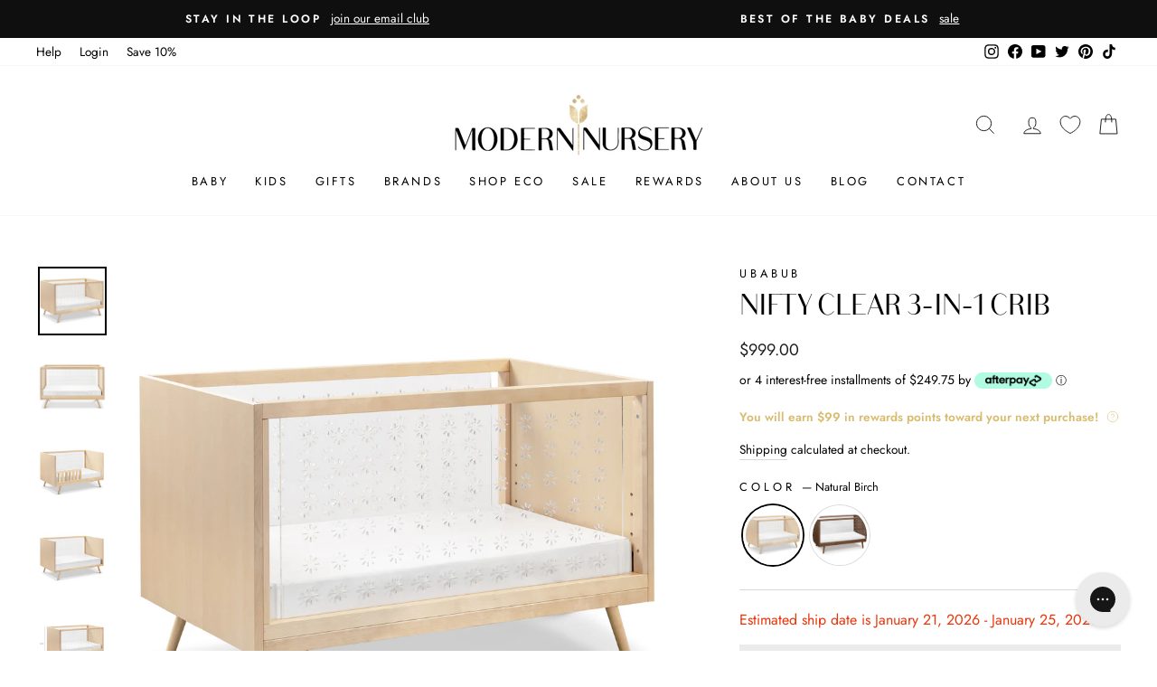

--- FILE ---
content_type: text/html; charset=utf-8
request_url: https://www.modernnursery.com/products/ubabub-nifty-clear-3-in-1-crib
body_size: 90000
content:
<!doctype html>
<html class="no-js" lang="en" dir="ltr">
<head>

  <meta charset="utf-8">
  <meta http-equiv="X-UA-Compatible" content="IE=edge,chrome=1">
  <meta name="viewport" content="width=device-width,initial-scale=1">
  <meta name="theme-color" content="#111111">
  <link rel="canonical" href="https://www.modernnursery.com/products/ubabub-nifty-clear-3-in-1-crib">
  <link rel="preconnect" href="https://cdn.shopify.com" crossorigin>
  <link rel="preconnect" href="https://fonts.shopifycdn.com" crossorigin>
  <link rel="dns-prefetch" href="https://productreviews.shopifycdn.com">
  <link rel="dns-prefetch" href="https://ajax.googleapis.com">
  <link rel="dns-prefetch" href="https://maps.googleapis.com">
  <link rel="dns-prefetch" href="https://maps.gstatic.com">
  
  <link rel="preload" as="font" type="font/woff2" href="//www.modernnursery.com/cdn/shop/files/BodoniSans-Regular.woff2?v=8093493939873231370" crossorigin>

  <style>
    .antiCls { 
      visibility: hidden;
    }
  </style><link rel="shortcut icon" href="//www.modernnursery.com/cdn/shop/files/tiny_ed82b743-6199-4a3b-864a-58870b30c55c_32x32.jpg?v=1642789466" type="image/png" /><title>Ubabub Nifty Clear 3-in-1 Crib
| Modern Nursery™
</title><meta name="description" content="Designed in Australia and manufactured to exceed US safety regulations, the Nifty Clear Convertible Crib combines the clean lines of the mid-century aesthetic with Ubabub’s innovative clear acrylic sides. With easy assembly, unique acrylic sides, low maintenance features, and toddler bed conversion kit available, the N"><meta property="og:site_name" content="Modern Nursery™">
  <meta property="og:url" content="https://www.modernnursery.com/products/ubabub-nifty-clear-3-in-1-crib">
  <meta property="og:title" content="Nifty Clear 3-in-1 Crib">
  <meta property="og:type" content="product">
  <meta property="og:description" content="Designed in Australia and manufactured to exceed US safety regulations, the Nifty Clear Convertible Crib combines the clean lines of the mid-century aesthetic with Ubabub’s innovative clear acrylic sides. With easy assembly, unique acrylic sides, low maintenance features, and toddler bed conversion kit available, the N"><meta property="og:image" content="http://www.modernnursery.com/cdn/shop/files/ubabub-nifty-clear-3-in-1-crib-natural-birch.jpg?v=1687198258">
    <meta property="og:image:secure_url" content="https://www.modernnursery.com/cdn/shop/files/ubabub-nifty-clear-3-in-1-crib-natural-birch.jpg?v=1687198258">
    <meta property="og:image:width" content="1040">
    <meta property="og:image:height" content="1040"><meta name="twitter:site" content="@modernnursery">
  <meta name="twitter:card" content="summary_large_image">
  <meta name="twitter:title" content="Nifty Clear 3-in-1 Crib">
  <meta name="twitter:description" content="Designed in Australia and manufactured to exceed US safety regulations, the Nifty Clear Convertible Crib combines the clean lines of the mid-century aesthetic with Ubabub’s innovative clear acrylic sides. With easy assembly, unique acrylic sides, low maintenance features, and toddler bed conversion kit available, the N">

<style data-shopify>/* Shopify theme fonts */
  @font-face {
  font-family: Arsenal;
  font-weight: 400;
  font-style: normal;
  font-display: swap;
  src: url("//www.modernnursery.com/cdn/fonts/arsenal/arsenal_n4.51305299cd12b61bc0400367405b80442269043d.woff2") format("woff2"),
       url("//www.modernnursery.com/cdn/fonts/arsenal/arsenal_n4.93261dd112afca16489c9f1c0d423ccd8a12c0a3.woff") format("woff");
}

  @font-face {
  font-family: Jost;
  font-weight: 400;
  font-style: normal;
  font-display: swap;
  src: url("//www.modernnursery.com/cdn/fonts/jost/jost_n4.d47a1b6347ce4a4c9f437608011273009d91f2b7.woff2") format("woff2"),
       url("//www.modernnursery.com/cdn/fonts/jost/jost_n4.791c46290e672b3f85c3d1c651ef2efa3819eadd.woff") format("woff");
}


  @font-face {
  font-family: Jost;
  font-weight: 600;
  font-style: normal;
  font-display: swap;
  src: url("//www.modernnursery.com/cdn/fonts/jost/jost_n6.ec1178db7a7515114a2d84e3dd680832b7af8b99.woff2") format("woff2"),
       url("//www.modernnursery.com/cdn/fonts/jost/jost_n6.b1178bb6bdd3979fef38e103a3816f6980aeaff9.woff") format("woff");
}

  @font-face {
  font-family: Jost;
  font-weight: 400;
  font-style: italic;
  font-display: swap;
  src: url("//www.modernnursery.com/cdn/fonts/jost/jost_i4.b690098389649750ada222b9763d55796c5283a5.woff2") format("woff2"),
       url("//www.modernnursery.com/cdn/fonts/jost/jost_i4.fd766415a47e50b9e391ae7ec04e2ae25e7e28b0.woff") format("woff");
}

  @font-face {
  font-family: Jost;
  font-weight: 600;
  font-style: italic;
  font-display: swap;
  src: url("//www.modernnursery.com/cdn/fonts/jost/jost_i6.9af7e5f39e3a108c08f24047a4276332d9d7b85e.woff2") format("woff2"),
       url("//www.modernnursery.com/cdn/fonts/jost/jost_i6.2bf310262638f998ed206777ce0b9a3b98b6fe92.woff") format("woff");
}


  /* Custom Bodoni Sans Regular */
  @font-face {
    font-family: 'Bodoni Sans Regular';
    src:
      url("//www.modernnursery.com/cdn/shop/files/BodoniSans-Regular.woff2?v=8093493939873231370") format('woff2'),
      url("//www.modernnursery.com/cdn/shop/files/BodoniSans-Regular.woff?v=615587927651150374") format('woff');
    font-weight: 400;
    font-style: normal;
    font-display: swap;
  }</style><style data-shopify>:root {
  /* ─────────────────────────────
      TYPOGRAPHY
  ───────────────────────────── */--typeHeaderPrimary: "Bodoni Sans Regular";
  --typeHeaderFallback: sans-serif;
  --typeHeaderSize: 38px;
  --typeHeaderWeight: 400;
  --typeHeaderLineHeight: 1;
  --typeHeaderSpacing: 0.0em;

  --typeBasePrimary: Jost;
  --typeBaseFallback: sans-serif;
  --typeBaseSize: 16px;
  --typeBaseWeight: 400;
  --typeBaseSpacing: 0.0em;
  --typeBaseLineHeight: 1.6;
  --typeBaselineHeightMinus01: 1.5;

  --typeCollectionTitle: 18px;

  --iconWeight: 2px;
  --iconLinecaps: miter;

  
    --buttonRadius: 0;
  

  /* ─────────────────────────────
      COLORS & THEME VARIABLES
  ───────────────────────────── */
  --colorAnnouncement: #0f0f0f;
  --colorAnnouncementText: #ffffff;

  --colorBody: #ffffff;
  --colorBodyAlpha05: rgba(255, 255, 255, 0.05);
  --colorBodyDim: #f2f2f2;
  --colorBodyLightDim: #fafafa;
  --colorBodyMediumDim: #f5f5f5;

  --colorBorder: #d9d9d9;

  --colorBtnPrimary: #111111;
  --colorBtnPrimaryLight: #2b2b2b;
  --colorBtnPrimaryDim: #040404;
  --colorBtnPrimaryText: #ffffff;

  --colorCartDot: #ff4f33;

  --colorDrawers: #ffffff;
  --colorDrawersDim: #f2f2f2;
  --colorDrawerBorder: #e8e8e1;
  --colorDrawerText: #000000;
  --colorDrawerTextDark: #000000;
  --colorDrawerButton: #111111;
  --colorDrawerButtonText: #ffffff;

  --colorFooter: #ffffff;
  --colorFooterText: #000000;
  --colorFooterTextAlpha01: #000000;

  --colorGridOverlay: #000000;
  --colorGridOverlayOpacity: 0.1;

  --colorHeaderTextAlpha01: rgba(0, 0, 0, 0.1);

  --colorHeroText: #ffffff;

  --colorSmallImageBg: #ffffff;
  --colorLargeImageBg: #0f0f0f;

  --colorImageOverlay: #000000;
  --colorImageOverlayOpacity: 0.16;
  --colorImageOverlayTextShadow: 0.33;

  --colorLink: #000000;

  --colorModalBg: rgba(230, 230, 230, 0.6);

  --colorNav: #ffffff;
  --colorNavText: #000000;

  --colorPrice: #1c1d1d;

  --colorSaleTag: #1c1d1d;
  --colorSaleTagText: #ffffff;

  --colorTextBody: #000000;
  --colorTextBodyAlpha015: rgba(0, 0, 0, 0.15);
  --colorTextBodyAlpha005: rgba(0, 0, 0, 0.05);
  --colorTextBodyAlpha008: rgba(0, 0, 0, 0.08);
  --colorTextSavings: #C20000;

  --color-body-text: #000000;
  --color-body: #ffffff;
  --color-bg: #ffffff;

  /* ─────────────────────────────
      ICON URLs
  ───────────────────────────── */
  --urlIcoSelect: url(//www.modernnursery.com/cdn/shop/t/106/assets/ico-select.svg);
  --urlIcoSelectFooter: url(//www.modernnursery.com/cdn/shop/t/106/assets/ico-select-footer.svg);
  --urlIcoSelectWhite: url(//www.modernnursery.com/cdn/shop/t/106/assets/ico-select-white.svg);

  /* ─────────────────────────────
      SIZING / SPACING
  ───────────────────────────── */
  --grid-gutter: 17px;
  --drawer-gutter: 20px;

  --sizeChartMargin: 25px 0;
  --sizeChartIconMargin: 5px;

  --newsletterReminderPadding: 40px;
}

/* Placeholder skeleton loading effect */
.placeholder-content {
  background-image: linear-gradient(
      100deg,
      #ffffff,
      #f7f7f7 63%,
      #ffffff 79%
  );
}</style><link href="//www.modernnursery.com/cdn/shop/t/106/assets/n_theme.css?v=100045405814122670841768431457" rel="stylesheet" type="text/css" media="all" />
  <link href="//www.modernnursery.com/cdn/shop/t/106/assets/custom.css?v=67356603804078061191768431278" rel="stylesheet" type="text/css" media="all" />

  <script src="//www.modernnursery.com/cdn/shop/files/pandectes-rules.js?v=4731319388722975133"></script>

  <!-- Google Tag Manager (moved below CSS) -->
  <script>
    (function(w,d,s,l,i){
      w[l]=w[l]||[];
      w[l].push({'gtm.start': new Date().getTime(), event:'gtm.js'});
      var f=d.getElementsByTagName(s)[0],
          j=d.createElement(s),
          dl=l!='dataLayer'?'&l='+l:'';
      j.async=true;
      j.src='https://www.googletagmanager.com/gtm.js?id='+i+dl;
      f.parentNode.insertBefore(j,f);
    })(window,document,'script','dataLayer','GTM-PQ7QS8L');
  </script>
  <!-- End Google Tag Manager -->

  <!-- Global site tag (gtag.js) - Google Ads: 988415793 (also after CSS) -->
  <script async src="https://www.googletagmanager.com/gtag/js?id=AW-988415793"></script>
  <script>
    window.dataLayer = window.dataLayer || [];
    function gtag(){dataLayer.push(arguments);}
    gtag('js', new Date());
    gtag('config', 'AW-988415793');
  </script>

  
    <!-- Start MyRegistry Javascript -->
    <script defer type='text/javascript' xml='space'>
      (function() {
        var as = document.createElement('script');
        as.type = 'text/javascript';
        as.async = true;
        as.src = 'https://www.myregistry.com/ScriptPlatform/Shopify/AddToMrButton.js?siteKey=mAq4bcKTMf-OwDYmw0861g2&version=' + (new Date().getTime());
        var s = document.getElementsByTagName('script')[0];
        s.parentNode.insertBefore(as, s);
      })();
    </script>
    <!-- End MyRegistry Javascript -->
  

  <script defer>
    document.documentElement.className = document.documentElement.className.replace('no-js', 'js');

    window.theme = window.theme || {};
    theme.routes = {
      home: "/",
      cart: "/cart.js",
      cartPage: "/cart",
      cartAdd: "/cart/add.js",
      cartChange: "/cart/change.js",
      search: "/search",
      predictiveSearch: "/search/suggest"
    };
    theme.strings = {
      soldOut: "Sold Out",
      unavailable: "Unavailable",
      inStockLabel: "In stock, ready to ship",
      oneStockLabel: "Low stock - [count] item left",
      otherStockLabel: "Low stock - [count] items left",
      willNotShipUntil: "Ready to ship [date]",
      willBeInStockAfter: "Back in stock [date]",
      waitingForStock: "Backordered, shipping soon",
      savePrice: "Save [saved_amount]",
      cartEmpty: "Your cart is currently empty.",
      cartTermsConfirmation: "You must agree with the terms and conditions of sales to check out",
      searchCollections: "Collections",
      searchPages: "Pages",
      searchArticles: "Articles",
      productFrom: "from ",
      maxQuantity: "You can only have [quantity] of [title] in your cart."
    };
    theme.settings = {
      cartType: "drawer",
      isCustomerTemplate: false,
      moneyFormat: "${{amount}}",
      saveType: "dollar",
      productImageSize: "square",
      productImageCover: true,
      predictiveSearch: false,
      predictiveSearchType: null,
      predictiveSearchVendor: true,
      predictiveSearchPrice: false,
      quickView: false,
      themeName: 'Impulse',
      themeVersion: "7.4.1"
    };
  </script>

  <script>window.performance && window.performance.mark && window.performance.mark('shopify.content_for_header.start');</script><meta id="shopify-digital-wallet" name="shopify-digital-wallet" content="/27882913892/digital_wallets/dialog">
<meta name="shopify-checkout-api-token" content="2bd2ba192d50f6911e7c2100722e128f">
<meta id="in-context-paypal-metadata" data-shop-id="27882913892" data-venmo-supported="false" data-environment="production" data-locale="en_US" data-paypal-v4="true" data-currency="USD">
<link rel="alternate" type="application/json+oembed" href="https://www.modernnursery.com/products/ubabub-nifty-clear-3-in-1-crib.oembed">
<script async="async" src="/checkouts/internal/preloads.js?locale=en-US"></script>
<link rel="preconnect" href="https://shop.app" crossorigin="anonymous">
<script async="async" src="https://shop.app/checkouts/internal/preloads.js?locale=en-US&shop_id=27882913892" crossorigin="anonymous"></script>
<script id="apple-pay-shop-capabilities" type="application/json">{"shopId":27882913892,"countryCode":"US","currencyCode":"USD","merchantCapabilities":["supports3DS"],"merchantId":"gid:\/\/shopify\/Shop\/27882913892","merchantName":"Modern Nursery™","requiredBillingContactFields":["postalAddress","email","phone"],"requiredShippingContactFields":["postalAddress","email","phone"],"shippingType":"shipping","supportedNetworks":["visa","masterCard","amex","discover","elo","jcb"],"total":{"type":"pending","label":"Modern Nursery™","amount":"1.00"},"shopifyPaymentsEnabled":true,"supportsSubscriptions":true}</script>
<script id="shopify-features" type="application/json">{"accessToken":"2bd2ba192d50f6911e7c2100722e128f","betas":["rich-media-storefront-analytics"],"domain":"www.modernnursery.com","predictiveSearch":true,"shopId":27882913892,"locale":"en"}</script>
<script>var Shopify = Shopify || {};
Shopify.shop = "modern-nursery-test-store.myshopify.com";
Shopify.locale = "en";
Shopify.currency = {"active":"USD","rate":"1.0"};
Shopify.country = "US";
Shopify.theme = {"name":"MN - June 2024 - Theme Update","id":136110932068,"schema_name":"Impulse","schema_version":"7.4.1","theme_store_id":null,"role":"main"};
Shopify.theme.handle = "null";
Shopify.theme.style = {"id":null,"handle":null};
Shopify.cdnHost = "www.modernnursery.com/cdn";
Shopify.routes = Shopify.routes || {};
Shopify.routes.root = "/";</script>
<script type="module">!function(o){(o.Shopify=o.Shopify||{}).modules=!0}(window);</script>
<script>!function(o){function n(){var o=[];function n(){o.push(Array.prototype.slice.apply(arguments))}return n.q=o,n}var t=o.Shopify=o.Shopify||{};t.loadFeatures=n(),t.autoloadFeatures=n()}(window);</script>
<script>
  window.ShopifyPay = window.ShopifyPay || {};
  window.ShopifyPay.apiHost = "shop.app\/pay";
  window.ShopifyPay.redirectState = null;
</script>
<script id="shop-js-analytics" type="application/json">{"pageType":"product"}</script>
<script defer="defer" async type="module" src="//www.modernnursery.com/cdn/shopifycloud/shop-js/modules/v2/client.init-shop-cart-sync_C5BV16lS.en.esm.js"></script>
<script defer="defer" async type="module" src="//www.modernnursery.com/cdn/shopifycloud/shop-js/modules/v2/chunk.common_CygWptCX.esm.js"></script>
<script type="module">
  await import("//www.modernnursery.com/cdn/shopifycloud/shop-js/modules/v2/client.init-shop-cart-sync_C5BV16lS.en.esm.js");
await import("//www.modernnursery.com/cdn/shopifycloud/shop-js/modules/v2/chunk.common_CygWptCX.esm.js");

  window.Shopify.SignInWithShop?.initShopCartSync?.({"fedCMEnabled":true,"windoidEnabled":true});

</script>
<script defer="defer" async type="module" src="//www.modernnursery.com/cdn/shopifycloud/shop-js/modules/v2/client.payment-terms_CZxnsJam.en.esm.js"></script>
<script defer="defer" async type="module" src="//www.modernnursery.com/cdn/shopifycloud/shop-js/modules/v2/chunk.common_CygWptCX.esm.js"></script>
<script defer="defer" async type="module" src="//www.modernnursery.com/cdn/shopifycloud/shop-js/modules/v2/chunk.modal_D71HUcav.esm.js"></script>
<script type="module">
  await import("//www.modernnursery.com/cdn/shopifycloud/shop-js/modules/v2/client.payment-terms_CZxnsJam.en.esm.js");
await import("//www.modernnursery.com/cdn/shopifycloud/shop-js/modules/v2/chunk.common_CygWptCX.esm.js");
await import("//www.modernnursery.com/cdn/shopifycloud/shop-js/modules/v2/chunk.modal_D71HUcav.esm.js");

  
</script>
<script>
  window.Shopify = window.Shopify || {};
  if (!window.Shopify.featureAssets) window.Shopify.featureAssets = {};
  window.Shopify.featureAssets['shop-js'] = {"shop-cart-sync":["modules/v2/client.shop-cart-sync_ZFArdW7E.en.esm.js","modules/v2/chunk.common_CygWptCX.esm.js"],"init-fed-cm":["modules/v2/client.init-fed-cm_CmiC4vf6.en.esm.js","modules/v2/chunk.common_CygWptCX.esm.js"],"shop-button":["modules/v2/client.shop-button_tlx5R9nI.en.esm.js","modules/v2/chunk.common_CygWptCX.esm.js"],"shop-cash-offers":["modules/v2/client.shop-cash-offers_DOA2yAJr.en.esm.js","modules/v2/chunk.common_CygWptCX.esm.js","modules/v2/chunk.modal_D71HUcav.esm.js"],"init-windoid":["modules/v2/client.init-windoid_sURxWdc1.en.esm.js","modules/v2/chunk.common_CygWptCX.esm.js"],"shop-toast-manager":["modules/v2/client.shop-toast-manager_ClPi3nE9.en.esm.js","modules/v2/chunk.common_CygWptCX.esm.js"],"init-shop-email-lookup-coordinator":["modules/v2/client.init-shop-email-lookup-coordinator_B8hsDcYM.en.esm.js","modules/v2/chunk.common_CygWptCX.esm.js"],"init-shop-cart-sync":["modules/v2/client.init-shop-cart-sync_C5BV16lS.en.esm.js","modules/v2/chunk.common_CygWptCX.esm.js"],"avatar":["modules/v2/client.avatar_BTnouDA3.en.esm.js"],"pay-button":["modules/v2/client.pay-button_FdsNuTd3.en.esm.js","modules/v2/chunk.common_CygWptCX.esm.js"],"init-customer-accounts":["modules/v2/client.init-customer-accounts_DxDtT_ad.en.esm.js","modules/v2/client.shop-login-button_C5VAVYt1.en.esm.js","modules/v2/chunk.common_CygWptCX.esm.js","modules/v2/chunk.modal_D71HUcav.esm.js"],"init-shop-for-new-customer-accounts":["modules/v2/client.init-shop-for-new-customer-accounts_ChsxoAhi.en.esm.js","modules/v2/client.shop-login-button_C5VAVYt1.en.esm.js","modules/v2/chunk.common_CygWptCX.esm.js","modules/v2/chunk.modal_D71HUcav.esm.js"],"shop-login-button":["modules/v2/client.shop-login-button_C5VAVYt1.en.esm.js","modules/v2/chunk.common_CygWptCX.esm.js","modules/v2/chunk.modal_D71HUcav.esm.js"],"init-customer-accounts-sign-up":["modules/v2/client.init-customer-accounts-sign-up_CPSyQ0Tj.en.esm.js","modules/v2/client.shop-login-button_C5VAVYt1.en.esm.js","modules/v2/chunk.common_CygWptCX.esm.js","modules/v2/chunk.modal_D71HUcav.esm.js"],"shop-follow-button":["modules/v2/client.shop-follow-button_Cva4Ekp9.en.esm.js","modules/v2/chunk.common_CygWptCX.esm.js","modules/v2/chunk.modal_D71HUcav.esm.js"],"checkout-modal":["modules/v2/client.checkout-modal_BPM8l0SH.en.esm.js","modules/v2/chunk.common_CygWptCX.esm.js","modules/v2/chunk.modal_D71HUcav.esm.js"],"lead-capture":["modules/v2/client.lead-capture_Bi8yE_yS.en.esm.js","modules/v2/chunk.common_CygWptCX.esm.js","modules/v2/chunk.modal_D71HUcav.esm.js"],"shop-login":["modules/v2/client.shop-login_D6lNrXab.en.esm.js","modules/v2/chunk.common_CygWptCX.esm.js","modules/v2/chunk.modal_D71HUcav.esm.js"],"payment-terms":["modules/v2/client.payment-terms_CZxnsJam.en.esm.js","modules/v2/chunk.common_CygWptCX.esm.js","modules/v2/chunk.modal_D71HUcav.esm.js"]};
</script>
<script>(function() {
  var isLoaded = false;
  function asyncLoad() {
    if (isLoaded) return;
    isLoaded = true;
    var urls = ["https:\/\/static2.rapidsearch.dev\/resultpage.js?shop=modern-nursery-test-store.myshopify.com","https:\/\/config.gorgias.chat\/bundle-loader\/01GYCBXEHWF51TVE3NMD6NAHMS?source=shopify1click\u0026shop=modern-nursery-test-store.myshopify.com","https:\/\/cdn.attn.tv\/modernnursery\/dtag.js?shop=modern-nursery-test-store.myshopify.com","https:\/\/cdn.nfcube.com\/instafeed-8a724f786bb07bfa1b02838f07cfabf9.js?shop=modern-nursery-test-store.myshopify.com","\/\/cdn.shopify.com\/proxy\/fb8b7feb73c25ddb582041181b8ac231f80cc9a5c480720324df5b2ae8f01bb2\/cdn-scripts.signifyd.com\/shopify\/script-tag.js?shop=modern-nursery-test-store.myshopify.com\u0026sp-cache-control=cHVibGljLCBtYXgtYWdlPTkwMA","https:\/\/cdn.9gtb.com\/loader.js?g_cvt_id=63358e0d-4fa9-4d5c-8eea-48db124ee151\u0026shop=modern-nursery-test-store.myshopify.com","\/\/cdn.shopify.com\/proxy\/48f722e712f14668907d03952d43679b1955b540731845098844368961945519\/d33a6lvgbd0fej.cloudfront.net\/script_tag\/secomapp.scripttag.js?shop=modern-nursery-test-store.myshopify.com\u0026sp-cache-control=cHVibGljLCBtYXgtYWdlPTkwMA"];
    for (var i = 0; i < urls.length; i++) {
      var s = document.createElement('script');
      s.type = 'text/javascript';
      s.async = true;
      s.src = urls[i];
      var x = document.getElementsByTagName('script')[0];
      x.parentNode.insertBefore(s, x);
    }
  };
  if(window.attachEvent) {
    window.attachEvent('onload', asyncLoad);
  } else {
    window.addEventListener('load', asyncLoad, false);
  }
})();</script>
<script id="__st">var __st={"a":27882913892,"offset":-18000,"reqid":"88714500-d476-47ef-bca3-424760437884-1768750704","pageurl":"www.modernnursery.com\/products\/ubabub-nifty-clear-3-in-1-crib","u":"dd1589b55b9d","p":"product","rtyp":"product","rid":4799088164964};</script>
<script>window.ShopifyPaypalV4VisibilityTracking = true;</script>
<script id="captcha-bootstrap">!function(){'use strict';const t='contact',e='account',n='new_comment',o=[[t,t],['blogs',n],['comments',n],[t,'customer']],c=[[e,'customer_login'],[e,'guest_login'],[e,'recover_customer_password'],[e,'create_customer']],r=t=>t.map((([t,e])=>`form[action*='/${t}']:not([data-nocaptcha='true']) input[name='form_type'][value='${e}']`)).join(','),a=t=>()=>t?[...document.querySelectorAll(t)].map((t=>t.form)):[];function s(){const t=[...o],e=r(t);return a(e)}const i='password',u='form_key',d=['recaptcha-v3-token','g-recaptcha-response','h-captcha-response',i],f=()=>{try{return window.sessionStorage}catch{return}},m='__shopify_v',_=t=>t.elements[u];function p(t,e,n=!1){try{const o=window.sessionStorage,c=JSON.parse(o.getItem(e)),{data:r}=function(t){const{data:e,action:n}=t;return t[m]||n?{data:e,action:n}:{data:t,action:n}}(c);for(const[e,n]of Object.entries(r))t.elements[e]&&(t.elements[e].value=n);n&&o.removeItem(e)}catch(o){console.error('form repopulation failed',{error:o})}}const l='form_type',E='cptcha';function T(t){t.dataset[E]=!0}const w=window,h=w.document,L='Shopify',v='ce_forms',y='captcha';let A=!1;((t,e)=>{const n=(g='f06e6c50-85a8-45c8-87d0-21a2b65856fe',I='https://cdn.shopify.com/shopifycloud/storefront-forms-hcaptcha/ce_storefront_forms_captcha_hcaptcha.v1.5.2.iife.js',D={infoText:'Protected by hCaptcha',privacyText:'Privacy',termsText:'Terms'},(t,e,n)=>{const o=w[L][v],c=o.bindForm;if(c)return c(t,g,e,D).then(n);var r;o.q.push([[t,g,e,D],n]),r=I,A||(h.body.append(Object.assign(h.createElement('script'),{id:'captcha-provider',async:!0,src:r})),A=!0)});var g,I,D;w[L]=w[L]||{},w[L][v]=w[L][v]||{},w[L][v].q=[],w[L][y]=w[L][y]||{},w[L][y].protect=function(t,e){n(t,void 0,e),T(t)},Object.freeze(w[L][y]),function(t,e,n,w,h,L){const[v,y,A,g]=function(t,e,n){const i=e?o:[],u=t?c:[],d=[...i,...u],f=r(d),m=r(i),_=r(d.filter((([t,e])=>n.includes(e))));return[a(f),a(m),a(_),s()]}(w,h,L),I=t=>{const e=t.target;return e instanceof HTMLFormElement?e:e&&e.form},D=t=>v().includes(t);t.addEventListener('submit',(t=>{const e=I(t);if(!e)return;const n=D(e)&&!e.dataset.hcaptchaBound&&!e.dataset.recaptchaBound,o=_(e),c=g().includes(e)&&(!o||!o.value);(n||c)&&t.preventDefault(),c&&!n&&(function(t){try{if(!f())return;!function(t){const e=f();if(!e)return;const n=_(t);if(!n)return;const o=n.value;o&&e.removeItem(o)}(t);const e=Array.from(Array(32),(()=>Math.random().toString(36)[2])).join('');!function(t,e){_(t)||t.append(Object.assign(document.createElement('input'),{type:'hidden',name:u})),t.elements[u].value=e}(t,e),function(t,e){const n=f();if(!n)return;const o=[...t.querySelectorAll(`input[type='${i}']`)].map((({name:t})=>t)),c=[...d,...o],r={};for(const[a,s]of new FormData(t).entries())c.includes(a)||(r[a]=s);n.setItem(e,JSON.stringify({[m]:1,action:t.action,data:r}))}(t,e)}catch(e){console.error('failed to persist form',e)}}(e),e.submit())}));const S=(t,e)=>{t&&!t.dataset[E]&&(n(t,e.some((e=>e===t))),T(t))};for(const o of['focusin','change'])t.addEventListener(o,(t=>{const e=I(t);D(e)&&S(e,y())}));const B=e.get('form_key'),M=e.get(l),P=B&&M;t.addEventListener('DOMContentLoaded',(()=>{const t=y();if(P)for(const e of t)e.elements[l].value===M&&p(e,B);[...new Set([...A(),...v().filter((t=>'true'===t.dataset.shopifyCaptcha))])].forEach((e=>S(e,t)))}))}(h,new URLSearchParams(w.location.search),n,t,e,['guest_login'])})(!0,!0)}();</script>
<script integrity="sha256-4kQ18oKyAcykRKYeNunJcIwy7WH5gtpwJnB7kiuLZ1E=" data-source-attribution="shopify.loadfeatures" defer="defer" src="//www.modernnursery.com/cdn/shopifycloud/storefront/assets/storefront/load_feature-a0a9edcb.js" crossorigin="anonymous"></script>
<script crossorigin="anonymous" defer="defer" src="//www.modernnursery.com/cdn/shopifycloud/storefront/assets/shopify_pay/storefront-65b4c6d7.js?v=20250812"></script>
<script data-source-attribution="shopify.dynamic_checkout.dynamic.init">var Shopify=Shopify||{};Shopify.PaymentButton=Shopify.PaymentButton||{isStorefrontPortableWallets:!0,init:function(){window.Shopify.PaymentButton.init=function(){};var t=document.createElement("script");t.src="https://www.modernnursery.com/cdn/shopifycloud/portable-wallets/latest/portable-wallets.en.js",t.type="module",document.head.appendChild(t)}};
</script>
<script data-source-attribution="shopify.dynamic_checkout.buyer_consent">
  function portableWalletsHideBuyerConsent(e){var t=document.getElementById("shopify-buyer-consent"),n=document.getElementById("shopify-subscription-policy-button");t&&n&&(t.classList.add("hidden"),t.setAttribute("aria-hidden","true"),n.removeEventListener("click",e))}function portableWalletsShowBuyerConsent(e){var t=document.getElementById("shopify-buyer-consent"),n=document.getElementById("shopify-subscription-policy-button");t&&n&&(t.classList.remove("hidden"),t.removeAttribute("aria-hidden"),n.addEventListener("click",e))}window.Shopify?.PaymentButton&&(window.Shopify.PaymentButton.hideBuyerConsent=portableWalletsHideBuyerConsent,window.Shopify.PaymentButton.showBuyerConsent=portableWalletsShowBuyerConsent);
</script>
<script data-source-attribution="shopify.dynamic_checkout.cart.bootstrap">document.addEventListener("DOMContentLoaded",(function(){function t(){return document.querySelector("shopify-accelerated-checkout-cart, shopify-accelerated-checkout")}if(t())Shopify.PaymentButton.init();else{new MutationObserver((function(e,n){t()&&(Shopify.PaymentButton.init(),n.disconnect())})).observe(document.body,{childList:!0,subtree:!0})}}));
</script>
<link id="shopify-accelerated-checkout-styles" rel="stylesheet" media="screen" href="https://www.modernnursery.com/cdn/shopifycloud/portable-wallets/latest/accelerated-checkout-backwards-compat.css" crossorigin="anonymous">
<style id="shopify-accelerated-checkout-cart">
        #shopify-buyer-consent {
  margin-top: 1em;
  display: inline-block;
  width: 100%;
}

#shopify-buyer-consent.hidden {
  display: none;
}

#shopify-subscription-policy-button {
  background: none;
  border: none;
  padding: 0;
  text-decoration: underline;
  font-size: inherit;
  cursor: pointer;
}

#shopify-subscription-policy-button::before {
  box-shadow: none;
}

      </style>

<script>window.performance && window.performance.mark && window.performance.mark('shopify.content_for_header.end');</script>

  <script src="//www.modernnursery.com/cdn/shop/t/106/assets/vendor-scripts-v11.js" defer="defer"></script><script>
    let gridGallery = false;
    
    const monthNames = ["January", "February", "March", "April", "May", "June", "July", "August", "September", "October", "November", "December"];
    Date.prototype.addHours = function(h) {
      this.setTime(this.getTime() + (h*60*60*1000));
      return this;
    };
  </script>

  <script src="//www.modernnursery.com/cdn/shop/t/106/assets/theme.min.js?v=101567402714306727411764784265" defer="defer"></script>
  <script src="//www.modernnursery.com/cdn/shop/t/106/assets/custom.js?v=177694966302515739371766383002" defer="defer"></script>
  


  <script type="text/javascript">
    window.RapidSearchAdmin = false;
  </script>


  

<!-- BEGIN app block: shopify://apps/pandectes-gdpr/blocks/banner/58c0baa2-6cc1-480c-9ea6-38d6d559556a -->
  
    
      <!-- TCF is active, scripts are loaded above -->
      
        <script>
          if (!window.PandectesRulesSettings) {
            window.PandectesRulesSettings = {"store":{"id":27882913892,"adminMode":false,"headless":false,"storefrontRootDomain":"","checkoutRootDomain":"","storefrontAccessToken":""},"banner":{"revokableTrigger":true,"cookiesBlockedByDefault":"7","hybridStrict":false,"isActive":true},"geolocation":{"auOnly":true,"brOnly":true,"caOnly":true,"chOnly":true,"euOnly":true,"jpOnly":true,"nzOnly":true,"thOnly":true,"zaOnly":true,"canadaOnly":true,"canadaLaw25":true,"canadaPipeda":true,"globalVisibility":false},"blocker":{"isActive":true,"googleConsentMode":{"isActive":false,"id":"","analyticsId":"","onlyGtm":false,"adwordsId":"","adStorageCategory":4,"analyticsStorageCategory":2,"functionalityStorageCategory":1,"personalizationStorageCategory":1,"securityStorageCategory":0,"customEvent":false,"redactData":false,"urlPassthrough":false,"dataLayerProperty":"dataLayer","waitForUpdate":500,"useNativeChannel":false,"debugMode":false},"facebookPixel":{"isActive":false,"id":"","ldu":false},"microsoft":{"isActive":false,"uetTags":""},"clarity":{"isActive":true,"id":"ujgumv9qb9"},"rakuten":{"isActive":false,"cmp":false,"ccpa":false},"gpcIsActive":true,"klaviyoIsActive":false,"defaultBlocked":7,"patterns":{"whiteList":[],"blackList":{"1":["gotolstoy.com","google-analytics.com|googletagmanager.com/gtag/destination|googletagmanager.com/gtag/js?id=UA|googletagmanager.com/gtag/js?id=G"],"2":["https://www.googletagmanager.com/gtm.js?id=GTM"],"4":["googleads.g.doubleclick.net","s.pinimg.com/ct/core.js|s.pinimg.com/ct/lib","connect.facebook.net","td.doubleclick.net","attn.tv","reviews.io","influence.io"],"8":[]},"iframesWhiteList":[],"iframesBlackList":{"1":[],"2":[],"4":[],"8":[]},"beaconsWhiteList":[],"beaconsBlackList":{"1":[],"2":[],"4":[],"8":[]}}}};
            const rulesScript = document.createElement('script');
            window.PandectesRulesSettings.auto = true;
            rulesScript.src = "https://cdn.shopify.com/extensions/019bd005-1071-7566-a990-dd9df4dd4365/gdpr-228/assets/pandectes-rules.js";
            const firstChild = document.head.firstChild;
            document.head.insertBefore(rulesScript, firstChild);
          }
        </script>
      
      <script>
        
          window.PandectesSettings = {"store":{"id":27882913892,"plan":"premium","theme":"MN - June 2024 - Theme Update","primaryLocale":"en","adminMode":false,"headless":false,"storefrontRootDomain":"","checkoutRootDomain":"","storefrontAccessToken":""},"tsPublished":1765394113,"declaration":{"declDays":"","declName":"","declPath":"","declType":"","isActive":false,"showType":true,"declHours":"","declYears":"","declDomain":"","declMonths":"","declMinutes":"","declPurpose":"","declSeconds":"","declSession":"","showPurpose":false,"declProvider":"","showProvider":true,"declIntroText":"","declRetention":"","declFirstParty":"","declThirdParty":"","showDateGenerated":true},"language":{"unpublished":[],"languageMode":"Single","fallbackLanguage":"en","languageDetection":"locale","languagesSupported":[]},"texts":{"managed":{"headerText":{"en":"We respect your privacy"},"consentText":{"en":"Our Privacy Policy has been updated. We use cookies and similar tracking technologies, including advertising cookies and pixels, to enhance your experience, analyze site usage, and deliver personalized advertising. By clicking “Accept,” you consent to our use of these technologies. For more information, please review our Privacy Policy."},"linkText":{"en":"Learn more"},"imprintText":{"en":"Imprint"},"googleLinkText":{"en":"Google's Privacy Terms"},"allowButtonText":{"en":"Accept"},"denyButtonText":{"en":"Reject"},"dismissButtonText":{"en":"Ok"},"leaveSiteButtonText":{"en":"Leave this site"},"preferencesButtonText":{"en":"Preferences"},"cookiePolicyText":{"en":"Cookie policy"},"preferencesPopupTitleText":{"en":"Manage consent preferences"},"preferencesPopupIntroText":{"en":"We use cookies to optimize website functionality, analyze the performance, and provide personalized experience to you. Some cookies are essential to make the website operate and function correctly. Those cookies cannot be disabled. In this window you can manage your preference of cookies."},"preferencesPopupSaveButtonText":{"en":"Save preferences"},"preferencesPopupCloseButtonText":{"en":"Close"},"preferencesPopupAcceptAllButtonText":{"en":"Accept all"},"preferencesPopupRejectAllButtonText":{"en":"Reject all"},"cookiesDetailsText":{"en":"Cookies details"},"preferencesPopupAlwaysAllowedText":{"en":"Always allowed"},"accessSectionParagraphText":{"en":"You have the right to request access to your data at any time."},"accessSectionTitleText":{"en":"Data portability"},"accessSectionAccountInfoActionText":{"en":"Personal data"},"accessSectionDownloadReportActionText":{"en":"Request export"},"accessSectionGDPRRequestsActionText":{"en":"Data subject requests"},"accessSectionOrdersRecordsActionText":{"en":"Orders"},"rectificationSectionParagraphText":{"en":"You have the right to request your data to be updated whenever you think it is appropriate."},"rectificationSectionTitleText":{"en":"Data Rectification"},"rectificationCommentPlaceholder":{"en":"Describe what you want to be updated"},"rectificationCommentValidationError":{"en":"Comment is required"},"rectificationSectionEditAccountActionText":{"en":"Request an update"},"erasureSectionTitleText":{"en":"Right to be forgotten"},"erasureSectionParagraphText":{"en":"You have the right to ask all your data to be erased. After that, you will no longer be able to access your account."},"erasureSectionRequestDeletionActionText":{"en":"Request personal data deletion"},"consentDate":{"en":"Consent date"},"consentId":{"en":"Consent ID"},"consentSectionChangeConsentActionText":{"en":"Change consent preference"},"consentSectionConsentedText":{"en":"You consented to the cookies policy of this website on"},"consentSectionNoConsentText":{"en":"You have not consented to the cookies policy of this website."},"consentSectionTitleText":{"en":"Your cookie consent"},"consentStatus":{"en":"Consent preference"},"confirmationFailureMessage":{"en":"Your request was not verified. Please try again and if problem persists, contact store owner for assistance"},"confirmationFailureTitle":{"en":"A problem occurred"},"confirmationSuccessMessage":{"en":"We will soon get back to you as to your request."},"confirmationSuccessTitle":{"en":"Your request is verified"},"guestsSupportEmailFailureMessage":{"en":"Your request was not submitted. Please try again and if problem persists, contact store owner for assistance."},"guestsSupportEmailFailureTitle":{"en":"A problem occurred"},"guestsSupportEmailPlaceholder":{"en":"E-mail address"},"guestsSupportEmailSuccessMessage":{"en":"If you are registered as a customer of this store, you will soon receive an email with instructions on how to proceed."},"guestsSupportEmailSuccessTitle":{"en":"Thank you for your request"},"guestsSupportEmailValidationError":{"en":"Email is not valid"},"guestsSupportInfoText":{"en":"Please login with your customer account to further proceed."},"submitButton":{"en":"Submit"},"submittingButton":{"en":"Submitting..."},"cancelButton":{"en":"Cancel"},"declIntroText":{"en":"We use cookies to optimize website functionality, analyze the performance, and provide personalized experience to you. Some cookies are essential to make the website operate and function correctly. Those cookies cannot be disabled. In this window you can manage your preference of cookies."},"declName":{"en":"Name"},"declPurpose":{"en":"Purpose"},"declType":{"en":"Type"},"declRetention":{"en":"Retention"},"declProvider":{"en":"Provider"},"declFirstParty":{"en":"First-party"},"declThirdParty":{"en":"Third-party"},"declSeconds":{"en":"seconds"},"declMinutes":{"en":"minutes"},"declHours":{"en":"hours"},"declDays":{"en":"days"},"declWeeks":{"en":"week(s)"},"declMonths":{"en":"months"},"declYears":{"en":"years"},"declSession":{"en":"Session"},"declDomain":{"en":"Domain"},"declPath":{"en":"Path"}},"categories":{"strictlyNecessaryCookiesTitleText":{"en":"Strictly necessary cookies"},"strictlyNecessaryCookiesDescriptionText":{"en":"These cookies are essential in order to enable you to move around the website and use its features, such as accessing secure areas of the website. The website cannot function properly without these cookies."},"functionalityCookiesTitleText":{"en":"Functional cookies"},"functionalityCookiesDescriptionText":{"en":"These cookies enable the site to provide enhanced functionality and personalisation. They may be set by us or by third party providers whose services we have added to our pages. If you do not allow these cookies then some or all of these services may not function properly."},"performanceCookiesTitleText":{"en":"Performance cookies"},"performanceCookiesDescriptionText":{"en":"These cookies enable us to monitor and improve the performance of our website. For example, they allow us to count visits, identify traffic sources and see which parts of the site are most popular."},"targetingCookiesTitleText":{"en":"Targeting cookies"},"targetingCookiesDescriptionText":{"en":"These cookies may be set through our site by our advertising partners. They may be used by those companies to build a profile of your interests and show you relevant adverts on other sites.    They do not store directly personal information, but are based on uniquely identifying your browser and internet device. If you do not allow these cookies, you will experience less targeted advertising."},"unclassifiedCookiesTitleText":{"en":"Unclassified cookies"},"unclassifiedCookiesDescriptionText":{"en":"Unclassified cookies are cookies that we are in the process of classifying, together with the providers of individual cookies."}},"auto":{}},"library":{"previewMode":false,"fadeInTimeout":0,"defaultBlocked":7,"showLink":true,"showImprintLink":false,"showGoogleLink":false,"enabled":true,"cookie":{"expiryDays":365,"secure":true,"domain":""},"dismissOnScroll":false,"dismissOnWindowClick":false,"dismissOnTimeout":false,"palette":{"popup":{"background":"#FFFFFF","backgroundForCalculations":{"a":1,"b":255,"g":255,"r":255},"text":"#000000"},"button":{"background":"transparent","backgroundForCalculations":{"a":1,"b":255,"g":255,"r":255},"text":"#000000","textForCalculation":{"a":1,"b":0,"g":0,"r":0},"border":"#000000"}},"content":{"href":"/policies/privacy-policy","imprintHref":"","close":"&#10005;","target":"","logo":"<img class=\"cc-banner-logo\" style=\"max-height: 40px;\" src=\"https://modern-nursery-test-store.myshopify.com/cdn/shop/files/pandectes-banner-logo.png\" alt=\"Cookie banner\" />"},"window":"<div role=\"dialog\" aria-label=\"{{header}}\" aria-describedby=\"cookieconsent:desc\" id=\"pandectes-banner\" class=\"cc-window-wrapper cc-bottom-wrapper\"><div class=\"pd-cookie-banner-window cc-window {{classes}}\">{{children}}</div></div>","compliance":{"custom":"<div class=\"cc-compliance cc-highlight\">{{preferences}}{{allow}}{{deny}}</div>"},"type":"custom","layouts":{"basic":"{{logo}}{{messagelink}}{{compliance}}{{close}}"},"position":"bottom","theme":"wired","revokable":false,"animateRevokable":false,"revokableReset":false,"revokableLogoUrl":"https://modern-nursery-test-store.myshopify.com/cdn/shop/files/pandectes-reopen-logo.png","revokablePlacement":"bottom-left","revokableMarginHorizontal":15,"revokableMarginVertical":15,"static":false,"autoAttach":true,"hasTransition":true,"blacklistPage":[""],"elements":{"close":"<button aria-label=\"\" type=\"button\" class=\"cc-close\">{{close}}</button>","dismiss":"<button type=\"button\" class=\"cc-btn cc-btn-decision cc-dismiss\">{{dismiss}}</button>","allow":"<button type=\"button\" class=\"cc-btn cc-btn-decision cc-allow\">{{allow}}</button>","deny":"<button type=\"button\" class=\"cc-btn cc-btn-decision cc-deny\">{{deny}}</button>","preferences":"<button type=\"button\" class=\"cc-btn cc-settings\" aria-controls=\"pd-cp-preferences\" onclick=\"Pandectes.fn.openPreferences()\">{{preferences}}</button>"}},"geolocation":{"auOnly":true,"brOnly":true,"caOnly":true,"chOnly":true,"euOnly":true,"jpOnly":true,"nzOnly":true,"thOnly":true,"zaOnly":true,"canadaOnly":true,"canadaLaw25":true,"canadaPipeda":true,"globalVisibility":false},"dsr":{"guestsSupport":false,"accessSectionDownloadReportAuto":false},"banner":{"resetTs":1754359171,"extraCss":"        .cc-banner-logo {max-width: 24em!important;}    @media(min-width: 768px) {.cc-window.cc-floating{max-width: 24em!important;width: 24em!important;}}    .cc-message, .pd-cookie-banner-window .cc-header, .cc-logo {text-align: left}    .cc-window-wrapper{z-index: 2147483647;}    .cc-window{z-index: 2147483647;font-family: inherit;}    .pd-cookie-banner-window .cc-header{font-family: inherit;}    .pd-cp-ui{font-family: inherit; background-color: #FFFFFF;color:#000000;}    button.pd-cp-btn, a.pd-cp-btn{}    input + .pd-cp-preferences-slider{background-color: rgba(0, 0, 0, 0.3)}    .pd-cp-scrolling-section::-webkit-scrollbar{background-color: rgba(0, 0, 0, 0.3)}    input:checked + .pd-cp-preferences-slider{background-color: rgba(0, 0, 0, 1)}    .pd-cp-scrolling-section::-webkit-scrollbar-thumb {background-color: rgba(0, 0, 0, 1)}    .pd-cp-ui-close{color:#000000;}    .pd-cp-preferences-slider:before{background-color: #FFFFFF}    .pd-cp-title:before {border-color: #000000!important}    .pd-cp-preferences-slider{background-color:#000000}    .pd-cp-toggle{color:#000000!important}    @media(max-width:699px) {.pd-cp-ui-close-top svg {fill: #000000}}    .pd-cp-toggle:hover,.pd-cp-toggle:visited,.pd-cp-toggle:active{color:#000000!important}    .pd-cookie-banner-window {box-shadow: 0 0 18px rgb(0 0 0 / 20%);}  ","customJavascript":{"useButtons":true},"showPoweredBy":false,"logoHeight":40,"revokableTrigger":true,"hybridStrict":false,"cookiesBlockedByDefault":"7","isActive":true,"implicitSavePreferences":false,"cookieIcon":false,"blockBots":false,"showCookiesDetails":true,"hasTransition":true,"blockingPage":false,"showOnlyLandingPage":false,"leaveSiteUrl":"https://pandectes.io","linkRespectStoreLang":false},"cookies":{"0":[{"name":"localization","type":"http","domain":"www.modernnursery.com","path":"/","provider":"Shopify","firstParty":true,"retention":"1 year(s)","session":false,"expires":1,"unit":"declYears","purpose":{"en":"Used to localize the cart to the correct country."}},{"name":"secure_customer_sig","type":"http","domain":"www.modernnursery.com","path":"/","provider":"Shopify","firstParty":true,"retention":"1 year(s)","session":false,"expires":1,"unit":"declYears","purpose":{"en":"Used to identify a user after they sign into a shop as a customer so they do not need to log in again."}},{"name":"cart_currency","type":"http","domain":"www.modernnursery.com","path":"/","provider":"Shopify","firstParty":true,"retention":"2 week(s)","session":false,"expires":2,"unit":"declWeeks","purpose":{"en":"Used after a checkout is completed to initialize a new empty cart with the same currency as the one just used."}},{"name":"_tracking_consent","type":"http","domain":".modernnursery.com","path":"/","provider":"Shopify","firstParty":false,"retention":"1 year(s)","session":false,"expires":1,"unit":"declYears","purpose":{"en":"Used to store a user's preferences if a merchant has set up privacy rules in the visitor's region."}},{"name":"keep_alive","type":"http","domain":"www.modernnursery.com","path":"/","provider":"Shopify","firstParty":true,"retention":"Session","session":true,"expires":-56,"unit":"declYears","purpose":{"en":"Used when international domain redirection is enabled to determine if a request is the first one of a session."}},{"name":"shopify_pay_redirect","type":"http","domain":"www.modernnursery.com","path":"/","provider":"Shopify","firstParty":true,"retention":"1 hour(s)","session":false,"expires":1,"unit":"declHours","purpose":{"en":"Used to accelerate the checkout process when the buyer has a Shop Pay account."}},{"name":"wpm-test-cookie","type":"http","domain":"com","path":"/","provider":"Unknown","firstParty":false,"retention":"Session","session":true,"expires":1,"unit":"declSeconds","purpose":{"en":""}}],"1":[],"2":[{"name":"__attentive_cco","type":"http","domain":"www.modernnursery.com","path":"/","provider":"Attentive","firstParty":true,"retention":"1 year(s)","session":false,"expires":1,"unit":"declYears","purpose":{"en":"Used by attentive sms services."}},{"name":"__attentive_dv","type":"http","domain":"www.modernnursery.com","path":"/","provider":"Attentive","firstParty":true,"retention":"1 day(s)","session":false,"expires":1,"unit":"declDays","purpose":{"en":"Used by attentive sms services."}},{"name":"__attentive_pv","type":"http","domain":"www.modernnursery.com","path":"/","provider":"Attentive","firstParty":true,"retention":"30 minute(s)","session":false,"expires":30,"unit":"declMinutes","purpose":{"en":"Used by attentive sms services."}},{"name":"__attentive_id","type":"http","domain":"www.modernnursery.com","path":"/","provider":"Attentive","firstParty":true,"retention":"1 year(s)","session":false,"expires":1,"unit":"declYears","purpose":{"en":"Used by attentive sms services."}},{"name":"_attn_","type":"http","domain":"www.modernnursery.com","path":"/","provider":"Attentive","firstParty":true,"retention":"1 year(s)","session":false,"expires":1,"unit":"declYears","purpose":{"en":"Used by attentive sms services."}},{"name":"__attentive_ss_referrer","type":"http","domain":"www.modernnursery.com","path":"/","provider":"Attentive","firstParty":true,"retention":"30 minute(s)","session":false,"expires":30,"unit":"declMinutes","purpose":{"en":"Used by attentive sms services."}},{"name":"bugsnag-anonymous-id","type":"html_local","domain":"https://shop.app","path":"/","provider":"Unknown","firstParty":false,"retention":"Local Storage","session":false,"expires":1,"unit":"declYears","purpose":{"en":""}}],"4":[{"name":"_gcl_au","type":"http","domain":".modernnursery.com","path":"/","provider":"Google","firstParty":false,"retention":"3 month(s)","session":false,"expires":3,"unit":"declMonths","purpose":{"en":"Cookie is placed by Google Tag Manager to track conversions."}},{"name":"_pin_unauth","type":"http","domain":".modernnursery.com","path":"/","provider":"Pinterest","firstParty":false,"retention":"1 year(s)","session":false,"expires":1,"unit":"declYears","purpose":{"en":"Used to group actions for users who cannot be identified by Pinterest."}}],"8":[{"name":"_attn_","type":"html_session","domain":"https://www.modernnursery.com","path":"/","provider":"Unknown","firstParty":true,"retention":"Session","session":true,"expires":1,"unit":"declYears","purpose":{"en":"Used by attentive sms services."}},{"name":"__attentive_session_id","type":"http","domain":"www.modernnursery.com","path":"/","provider":"Unknown","firstParty":true,"retention":"30 minute(s)","session":false,"expires":30,"unit":"declMinutes","purpose":{"en":""}},{"name":"mp_26c6e3aa958673830d4fdb89437e626d_mixpanel","type":"http","domain":".modernnursery.com","path":"/","provider":"Unknown","firstParty":false,"retention":"1 year(s)","session":false,"expires":1,"unit":"declYears","purpose":{"en":""}},{"name":"wpm-test-cookie","type":"http","domain":"modernnursery.com","path":"/","provider":"Unknown","firstParty":false,"retention":"Session","session":true,"expires":1,"unit":"declSeconds","purpose":{"en":""}},{"name":"wpm-test-cookie","type":"http","domain":"www.modernnursery.com","path":"/","provider":"Unknown","firstParty":true,"retention":"Session","session":true,"expires":1,"unit":"declSeconds","purpose":{"en":""}},{"name":"GiftedRequestId","type":"html_local","domain":"https://www.modernnursery.com","path":"/","provider":"Unknown","firstParty":true,"retention":"Local Storage","session":false,"expires":1,"unit":"declYears","purpose":{"en":""}},{"name":"rps_session_expiration_date_modern-nursery-test-store.myshopify.com","type":"html_local","domain":"https://www.modernnursery.com","path":"/","provider":"Unknown","firstParty":true,"retention":"Local Storage","session":false,"expires":1,"unit":"declYears","purpose":{"en":""}},{"name":"_gcl_ls","type":"html_local","domain":"https://www.modernnursery.com","path":"/","provider":"Unknown","firstParty":true,"retention":"Local Storage","session":false,"expires":1,"unit":"declYears","purpose":{"en":""}},{"name":"MrSoftwareSettings","type":"http","domain":"www.modernnursery.com","path":"/","provider":"Unknown","firstParty":true,"retention":"1 hour(s)","session":false,"expires":1,"unit":"declHours","purpose":{"en":""}},{"name":"CheckboxTicked","type":"html_local","domain":"https://www.modernnursery.com","path":"/","provider":"Unknown","firstParty":true,"retention":"Local Storage","session":false,"expires":1,"unit":"declYears","purpose":{"en":""}},{"name":"gorgias.language-loaded","type":"html_local","domain":"https://www.modernnursery.com","path":"/","provider":"Unknown","firstParty":true,"retention":"Local Storage","session":false,"expires":1,"unit":"declYears","purpose":{"en":""}},{"name":"accessibly_vid","type":"html_local","domain":"https://www.modernnursery.com","path":"/","provider":"Unknown","firstParty":true,"retention":"Local Storage","session":false,"expires":1,"unit":"declYears","purpose":{"en":""}},{"name":"tolstoyViewers","type":"html_local","domain":"https://www.modernnursery.com","path":"/","provider":"Unknown","firstParty":true,"retention":"Local Storage","session":false,"expires":1,"unit":"declYears","purpose":{"en":""}},{"name":"klaviyoOnsite","type":"html_local","domain":"https://www.modernnursery.com","path":"/","provider":"Unknown","firstParty":true,"retention":"Local Storage","session":false,"expires":1,"unit":"declYears","purpose":{"en":""}},{"name":"GiftedSessionObject","type":"html_local","domain":"https://www.modernnursery.com","path":"/","provider":"Unknown","firstParty":true,"retention":"Local Storage","session":false,"expires":1,"unit":"declYears","purpose":{"en":""}},{"name":"tolstoy-anonymousId","type":"html_local","domain":"https://www.modernnursery.com","path":"/","provider":"Unknown","firstParty":true,"retention":"Local Storage","session":false,"expires":1,"unit":"declYears","purpose":{"en":""}},{"name":"wholesaleRequestId","type":"html_local","domain":"https://www.modernnursery.com","path":"/","provider":"Unknown","firstParty":true,"retention":"Local Storage","session":false,"expires":1,"unit":"declYears","purpose":{"en":""}},{"name":"gorgias.version","type":"html_local","domain":"https://www.modernnursery.com","path":"/","provider":"Unknown","firstParty":true,"retention":"Local Storage","session":false,"expires":1,"unit":"declYears","purpose":{"en":""}},{"name":"accessibly:storage","type":"html_local","domain":"https://www.modernnursery.com","path":"/","provider":"Unknown","firstParty":true,"retention":"Local Storage","session":false,"expires":1,"unit":"declYears","purpose":{"en":""}},{"name":"reviews_io_tracking_page_view_id","type":"html_session","domain":"https://www.modernnursery.com","path":"/","provider":"Unknown","firstParty":true,"retention":"Session","session":true,"expires":1,"unit":"declYears","purpose":{"en":""}},{"name":"accessibility-config","type":"html_local","domain":"https://www.modernnursery.com","path":"/","provider":"Unknown","firstParty":true,"retention":"Local Storage","session":false,"expires":1,"unit":"declYears","purpose":{"en":""}},{"name":"tolstoy-session-unique-id","type":"html_session","domain":"https://www.modernnursery.com","path":"/","provider":"Unknown","firstParty":true,"retention":"Session","session":true,"expires":1,"unit":"declYears","purpose":{"en":""}},{"name":"reviews_io_tracking_id","type":"html_session","domain":"https://www.modernnursery.com","path":"/","provider":"Unknown","firstParty":true,"retention":"Session","session":true,"expires":1,"unit":"declYears","purpose":{"en":""}},{"name":"tolstoy-not-visible-opened-publish-id","type":"html_session","domain":"https://www.modernnursery.com","path":"/","provider":"Unknown","firstParty":true,"retention":"Session","session":true,"expires":1,"unit":"declYears","purpose":{"en":""}},{"name":"gorgias.renderedOnceSent","type":"html_session","domain":"https://www.modernnursery.com","path":"/","provider":"Unknown","firstParty":true,"retention":"Session","session":true,"expires":1,"unit":"declYears","purpose":{"en":""}},{"name":"rps_userid","type":"html_local","domain":"https://www.modernnursery.com","path":"/","provider":"Unknown","firstParty":true,"retention":"Local Storage","session":false,"expires":1,"unit":"declYears","purpose":{"en":""}},{"name":"rps_store_default_currency","type":"html_session","domain":"https://www.modernnursery.com","path":"/","provider":"Unknown","firstParty":true,"retention":"Session","session":true,"expires":1,"unit":"declYears","purpose":{"en":""}},{"name":"reviews_io_tracking_enable_recording","type":"html_session","domain":"https://www.modernnursery.com","path":"/","provider":"Unknown","firstParty":true,"retention":"Session","session":true,"expires":1,"unit":"declYears","purpose":{"en":""}},{"name":"attn_cart_items","type":"html_session","domain":"https://www.modernnursery.com","path":"/","provider":"Unknown","firstParty":true,"retention":"Session","session":true,"expires":1,"unit":"declYears","purpose":{"en":""}},{"name":"klaviyoPagesVisitCount","type":"html_session","domain":"https://www.modernnursery.com","path":"/","provider":"Unknown","firstParty":true,"retention":"Session","session":true,"expires":1,"unit":"declYears","purpose":{"en":""}},{"name":"ac:statement","type":"html_session","domain":"https://www.modernnursery.com","path":"/","provider":"Unknown","firstParty":true,"retention":"Session","session":true,"expires":1,"unit":"declYears","purpose":{"en":""}},{"name":"widget","type":"html_session","domain":"https://www.modernnursery.com","path":"/","provider":"Unknown","firstParty":true,"retention":"Session","session":true,"expires":1,"unit":"declYears","purpose":{"en":""}},{"name":"reviews_io_tracking_sid","type":"html_session","domain":"https://www.modernnursery.com","path":"/","provider":"Unknown","firstParty":true,"retention":"Session","session":true,"expires":1,"unit":"declYears","purpose":{"en":""}},{"name":"accessibly_sid","type":"html_session","domain":"https://www.modernnursery.com","path":"/","provider":"Unknown","firstParty":true,"retention":"Session","session":true,"expires":1,"unit":"declYears","purpose":{"en":""}},{"name":"rps_sessionid","type":"html_session","domain":"https://www.modernnursery.com","path":"/","provider":"Unknown","firstParty":true,"retention":"Session","session":true,"expires":1,"unit":"declYears","purpose":{"en":""}},{"name":"is_eu","type":"html_session","domain":"https://www.modernnursery.com","path":"/","provider":"Unknown","firstParty":true,"retention":"Session","session":true,"expires":1,"unit":"declYears","purpose":{"en":""}},{"name":"attn_cart","type":"html_session","domain":"https://www.modernnursery.com","path":"/","provider":"Unknown","firstParty":true,"retention":"Session","session":true,"expires":1,"unit":"declYears","purpose":{"en":""}},{"name":"__storage_test__","type":"html_local","domain":"https://www.modernnursery.com","path":"/","provider":"Unknown","firstParty":true,"retention":"Local Storage","session":false,"expires":1,"unit":"declYears","purpose":{"en":""}},{"name":"f77c8d67-ecb3-4cee-b386-bfcfad0e7ff5","type":"html_local","domain":"https://www.modernnursery.com","path":"/","provider":"Unknown","firstParty":true,"retention":"Local Storage","session":false,"expires":1,"unit":"declYears","purpose":{"en":""}},{"name":"reviews_io_tracking_replay_url","type":"html_session","domain":"https://www.modernnursery.com","path":"/","provider":"Unknown","firstParty":true,"retention":"Session","session":true,"expires":1,"unit":"declYears","purpose":{"en":""}},{"name":"9f71ea54-4a01-494e-b4de-f9f9d2c9de88","type":"html_local","domain":"https://www.modernnursery.com","path":"/","provider":"Unknown","firstParty":true,"retention":"Local Storage","session":false,"expires":1,"unit":"declYears","purpose":{"en":""}},{"name":"test","type":"html_local","domain":"https://www.modernnursery.com","path":"/","provider":"Unknown","firstParty":true,"retention":"Local Storage","session":false,"expires":1,"unit":"declYears","purpose":{"en":""}},{"name":"aws.amplify.test-ls","type":"html_local","domain":"https://www.modernnursery.com","path":"/","provider":"Unknown","firstParty":true,"retention":"Local Storage","session":false,"expires":1,"unit":"declYears","purpose":{"en":""}},{"name":"_-_","type":"html_session","domain":"https://www.modernnursery.com","path":"/","provider":"Unknown","firstParty":true,"retention":"Session","session":true,"expires":1,"unit":"declYears","purpose":{"en":""}},{"name":"gorgias.version","type":"html_local","domain":"https://modern-nursery-test-store.shopify-checkout.config.gorgias.chat","path":"/","provider":"Unknown","firstParty":false,"retention":"Local Storage","session":false,"expires":1,"unit":"declYears","purpose":{"en":""}},{"name":"_-_","type":"html_local","domain":"https://www.modernnursery.com","path":"/","provider":"Unknown","firstParty":true,"retention":"Local Storage","session":false,"expires":1,"unit":"declYears","purpose":{"en":""}},{"name":"gorgias.language-loaded","type":"html_local","domain":"https://modern-nursery-test-store.shopify-checkout.config.gorgias.chat","path":"/","provider":"Unknown","firstParty":false,"retention":"Local Storage","session":false,"expires":1,"unit":"declYears","purpose":{"en":""}},{"name":"gorgias.renderedOnceSent","type":"html_session","domain":"https://modern-nursery-test-store.shopify-checkout.config.gorgias.chat","path":"/","provider":"Unknown","firstParty":false,"retention":"Session","session":true,"expires":1,"unit":"declYears","purpose":{"en":""}},{"name":"175fd036-8cbc-4bfe-91ff-0821a0ea26db","type":"html_local","domain":"https://www.modernnursery.com","path":"/","provider":"Unknown","firstParty":true,"retention":"Local Storage","session":false,"expires":1,"unit":"declYears","purpose":{"en":""}},{"name":"__mplss_hxo61s0t","type":"html_local","domain":"https://www.modernnursery.com","path":"/","provider":"Unknown","firstParty":true,"retention":"Local Storage","session":false,"expires":1,"unit":"declYears","purpose":{"en":""}},{"name":"test","type":"html_session","domain":"https://www.modernnursery.com","path":"/","provider":"Unknown","firstParty":true,"retention":"Session","session":true,"expires":1,"unit":"declYears","purpose":{"en":""}},{"name":"__mplss_8jv6elw1","type":"html_local","domain":"https://www.modernnursery.com","path":"/","provider":"Unknown","firstParty":true,"retention":"Local Storage","session":false,"expires":1,"unit":"declYears","purpose":{"en":""}},{"name":"50c1b622-524b-4401-b992-6164b56bfaab","type":"html_local","domain":"https://www.modernnursery.com","path":"/","provider":"Unknown","firstParty":true,"retention":"Local Storage","session":false,"expires":1,"unit":"declYears","purpose":{"en":""}},{"name":"254f8e42-272a-427e-9819-97054195756d","type":"html_local","domain":"https://www.modernnursery.com","path":"/","provider":"Unknown","firstParty":true,"retention":"Local Storage","session":false,"expires":1,"unit":"declYears","purpose":{"en":""}},{"name":"38030263-f827-4d60-8440-362ffcc918b2","type":"html_local","domain":"https://www.modernnursery.com","path":"/","provider":"Unknown","firstParty":true,"retention":"Local Storage","session":false,"expires":1,"unit":"declYears","purpose":{"en":""}},{"name":"__mplss_eheq8q6t","type":"html_local","domain":"https://www.modernnursery.com","path":"/","provider":"Unknown","firstParty":true,"retention":"Local Storage","session":false,"expires":1,"unit":"declYears","purpose":{"en":""}},{"name":"b005201f-1b1b-4f7b-ac40-8b2add69208e","type":"html_local","domain":"https://www.modernnursery.com","path":"/","provider":"Unknown","firstParty":true,"retention":"Local Storage","session":false,"expires":1,"unit":"declYears","purpose":{"en":""}},{"name":"79264d2e-5747-4418-aecb-3f7391d11a8f","type":"html_local","domain":"https://www.modernnursery.com","path":"/","provider":"Unknown","firstParty":true,"retention":"Local Storage","session":false,"expires":1,"unit":"declYears","purpose":{"en":""}},{"name":"__mplss_qqnqybbt","type":"html_local","domain":"https://www.modernnursery.com","path":"/","provider":"Unknown","firstParty":true,"retention":"Local Storage","session":false,"expires":1,"unit":"declYears","purpose":{"en":""}},{"name":"cf326865-9697-4ff1-b7fb-f4a8f7f3f04f","type":"html_local","domain":"https://www.modernnursery.com","path":"/","provider":"Unknown","firstParty":true,"retention":"Local Storage","session":false,"expires":1,"unit":"declYears","purpose":{"en":""}},{"name":"b6b01832-68d5-46b4-9c14-4fe10a00396a","type":"html_local","domain":"https://www.modernnursery.com","path":"/","provider":"Unknown","firstParty":true,"retention":"Local Storage","session":false,"expires":1,"unit":"declYears","purpose":{"en":""}},{"name":"dcc3c7fc-d814-426a-9c5a-04480fadfb7f","type":"html_local","domain":"https://www.modernnursery.com","path":"/","provider":"Unknown","firstParty":true,"retention":"Local Storage","session":false,"expires":1,"unit":"declYears","purpose":{"en":""}},{"name":"f3e8d644-7c89-4540-acb7-8eac62b04de9","type":"html_local","domain":"https://www.modernnursery.com","path":"/","provider":"Unknown","firstParty":true,"retention":"Local Storage","session":false,"expires":1,"unit":"declYears","purpose":{"en":""}},{"name":"tolstoy-anonymousId","type":"html_local","domain":"https://play.gotolstoy.com","path":"/","provider":"Unknown","firstParty":false,"retention":"Local Storage","session":false,"expires":1,"unit":"declYears","purpose":{"en":""}},{"name":"reviews_io_tracking_progress","type":"html_session","domain":"https://www.modernnursery.com","path":"/","provider":"Unknown","firstParty":true,"retention":"Session","session":true,"expires":1,"unit":"declYears","purpose":{"en":""}},{"name":"tolstoySessionCounter","type":"html_local","domain":"https://www.modernnursery.com","path":"/","provider":"Unknown","firstParty":true,"retention":"Local Storage","session":false,"expires":1,"unit":"declYears","purpose":{"en":""}},{"name":"__mplss_teyvfver","type":"html_local","domain":"https://www.modernnursery.com","path":"/","provider":"Unknown","firstParty":true,"retention":"Local Storage","session":false,"expires":1,"unit":"declYears","purpose":{"en":""}},{"name":"__mplss_0oflri7n","type":"html_local","domain":"https://www.modernnursery.com","path":"/","provider":"Unknown","firstParty":true,"retention":"Local Storage","session":false,"expires":1,"unit":"declYears","purpose":{"en":""}},{"name":"5fd791eb-ac1c-42d4-85fe-11441d24adf4","type":"html_local","domain":"https://www.modernnursery.com","path":"/","provider":"Unknown","firstParty":true,"retention":"Local Storage","session":false,"expires":1,"unit":"declYears","purpose":{"en":""}},{"name":"ae9a327f-5495-4ec5-82d8-c7e86f4764f0","type":"html_local","domain":"https://www.modernnursery.com","path":"/","provider":"Unknown","firstParty":true,"retention":"Local Storage","session":false,"expires":1,"unit":"declYears","purpose":{"en":""}},{"name":"tolstoy-activity","type":"html_session","domain":"https://www.modernnursery.com","path":"/","provider":"Unknown","firstParty":true,"retention":"Session","session":true,"expires":1,"unit":"declYears","purpose":{"en":""}},{"name":"tolstoyFirstSeenAtKey","type":"html_local","domain":"https://www.modernnursery.com","path":"/","provider":"Unknown","firstParty":true,"retention":"Local Storage","session":false,"expires":1,"unit":"declYears","purpose":{"en":""}},{"name":"0c885522-886d-4554-9cc3-6719f447a757","type":"html_local","domain":"https://www.modernnursery.com","path":"/","provider":"Unknown","firstParty":true,"retention":"Local Storage","session":false,"expires":1,"unit":"declYears","purpose":{"en":""}},{"name":"rps-first-search","type":"html_session","domain":"https://www.modernnursery.com","path":"/","provider":"Unknown","firstParty":true,"retention":"Session","session":true,"expires":1,"unit":"declYears","purpose":{"en":""}}]},"blocker":{"isActive":true,"googleConsentMode":{"id":"","onlyGtm":false,"analyticsId":"","adwordsId":"","isActive":false,"adStorageCategory":4,"analyticsStorageCategory":2,"personalizationStorageCategory":1,"functionalityStorageCategory":1,"customEvent":false,"securityStorageCategory":0,"redactData":false,"urlPassthrough":false,"dataLayerProperty":"dataLayer","waitForUpdate":500,"useNativeChannel":false,"debugMode":false},"facebookPixel":{"id":"","isActive":false,"ldu":false},"microsoft":{"isActive":false,"uetTags":""},"rakuten":{"isActive":false,"cmp":false,"ccpa":false},"klaviyoIsActive":false,"gpcIsActive":true,"clarity":{"isActive":true,"id":"ujgumv9qb9"},"defaultBlocked":7,"patterns":{"whiteList":[],"blackList":{"1":["gotolstoy.com","google-analytics.com|googletagmanager.com/gtag/destination|googletagmanager.com/gtag/js?id=UA|googletagmanager.com/gtag/js?id=G"],"2":["https://www.googletagmanager.com/gtm.js?id=GTM"],"4":["googleads.g.doubleclick.net","s.pinimg.com/ct/core.js|s.pinimg.com/ct/lib","connect.facebook.net","td.doubleclick.net","attn.tv","reviews.io","influence.io"],"8":[]},"iframesWhiteList":[],"iframesBlackList":{"1":[],"2":[],"4":[],"8":[]},"beaconsWhiteList":[],"beaconsBlackList":{"1":[],"2":[],"4":[],"8":[]}}}};
        
        window.addEventListener('DOMContentLoaded', function(){
          const script = document.createElement('script');
          
            script.src = "https://cdn.shopify.com/extensions/019bd005-1071-7566-a990-dd9df4dd4365/gdpr-228/assets/pandectes-core.js";
          
          script.defer = true;
          document.body.appendChild(script);
        })
      </script>
    
  


<!-- END app block --><!-- BEGIN app block: shopify://apps/zepto-product-personalizer/blocks/product_personalizer_main/7411210d-7b32-4c09-9455-e129e3be4729 --><!-- BEGIN app snippet: product-personalizer -->



  
 
 

<!-- END app snippet -->
<!-- BEGIN app snippet: zepto_common --><script>
var pplr_cart = {"note":null,"attributes":{},"original_total_price":0,"total_price":0,"total_discount":0,"total_weight":0.0,"item_count":0,"items":[],"requires_shipping":false,"currency":"USD","items_subtotal_price":0,"cart_level_discount_applications":[],"checkout_charge_amount":0};
var pplr_shop_currency = "USD";
var pplr_enabled_currencies_size = 1;
var pplr_money_formate = "${{amount}}";
var pplr_manual_theme_selector=["CartCount span:first","cart__row .cart__row--table-large","tr img:first",".line-item__title",".cart__item--price .cart__price",".cart__price, .text-right .cart__price",".pplr_item_remove",".ajaxcart__qty , .custom-cart",".header__cart-price-bubble span[data-cart-price-bubble]","form[action*=cart] [name=checkout]","Click To View Image","0","Discount Code {{ code }} is invalid","Discount code","Apply",".SomeClass","Subtotal","Shipping","EST. TOTAL"];
</script>
<script defer src="//cdn-zeptoapps.com/product-personalizer/pplr_common.js?v=18" ></script><!-- END app snippet -->

<!-- END app block --><!-- BEGIN app block: shopify://apps/order-status-tracker/blocks/app/66c7eba3-dd2f-4580-9aa0-f17552f0b971 -->
<!-- END app block --><!-- BEGIN app block: shopify://apps/klaviyo-email-marketing-sms/blocks/klaviyo-onsite-embed/2632fe16-c075-4321-a88b-50b567f42507 -->












  <script async src="https://static.klaviyo.com/onsite/js/XrPxZb/klaviyo.js?company_id=XrPxZb"></script>
  <script>!function(){if(!window.klaviyo){window._klOnsite=window._klOnsite||[];try{window.klaviyo=new Proxy({},{get:function(n,i){return"push"===i?function(){var n;(n=window._klOnsite).push.apply(n,arguments)}:function(){for(var n=arguments.length,o=new Array(n),w=0;w<n;w++)o[w]=arguments[w];var t="function"==typeof o[o.length-1]?o.pop():void 0,e=new Promise((function(n){window._klOnsite.push([i].concat(o,[function(i){t&&t(i),n(i)}]))}));return e}}})}catch(n){window.klaviyo=window.klaviyo||[],window.klaviyo.push=function(){var n;(n=window._klOnsite).push.apply(n,arguments)}}}}();</script>

  
    <script id="viewed_product">
      if (item == null) {
        var _learnq = _learnq || [];

        var MetafieldReviews = null
        var MetafieldYotpoRating = null
        var MetafieldYotpoCount = null
        var MetafieldLooxRating = null
        var MetafieldLooxCount = null
        var okendoProduct = null
        var okendoProductReviewCount = null
        var okendoProductReviewAverageValue = null
        try {
          // The following fields are used for Customer Hub recently viewed in order to add reviews.
          // This information is not part of __kla_viewed. Instead, it is part of __kla_viewed_reviewed_items
          MetafieldReviews = {};
          MetafieldYotpoRating = "0.0"
          MetafieldYotpoCount = "0"
          MetafieldLooxRating = null
          MetafieldLooxCount = null

          okendoProduct = null
          // If the okendo metafield is not legacy, it will error, which then requires the new json formatted data
          if (okendoProduct && 'error' in okendoProduct) {
            okendoProduct = null
          }
          okendoProductReviewCount = okendoProduct ? okendoProduct.reviewCount : null
          okendoProductReviewAverageValue = okendoProduct ? okendoProduct.reviewAverageValue : null
        } catch (error) {
          console.error('Error in Klaviyo onsite reviews tracking:', error);
        }

        var item = {
          Name: "Nifty Clear 3-in-1 Crib",
          ProductID: 4799088164964,
          Categories: ["Baby Cribs","Best Sellers","BPA Free","Convertible Cribs","Dr. Organic Mommy","Eco-Friendly","Eco-Friendly Cribs","Eco-Friendly Furniture","Eco-Friendly Nursery","Fire Retardant Free Car Seats \u0026 Baby Products","Full-Size Cribs","GREENGUARD","GREENGUARD Gold","Low VOC","Million Dollar Baby Co.","No Added Formaldehyde","No Known Harmful Phthalates","No PFAS","Nursery","Nursery Furniture","Products","Ubabub","Welcome Series"],
          ImageURL: "https://www.modernnursery.com/cdn/shop/files/ubabub-nifty-clear-3-in-1-crib-natural-birch_grande.jpg?v=1687198258",
          URL: "https://www.modernnursery.com/products/ubabub-nifty-clear-3-in-1-crib",
          Brand: "Ubabub",
          Price: "$999.00",
          Value: "999.00",
          CompareAtPrice: "$0.00"
        };
        _learnq.push(['track', 'Viewed Product', item]);
        _learnq.push(['trackViewedItem', {
          Title: item.Name,
          ItemId: item.ProductID,
          Categories: item.Categories,
          ImageUrl: item.ImageURL,
          Url: item.URL,
          Metadata: {
            Brand: item.Brand,
            Price: item.Price,
            Value: item.Value,
            CompareAtPrice: item.CompareAtPrice
          },
          metafields:{
            reviews: MetafieldReviews,
            yotpo:{
              rating: MetafieldYotpoRating,
              count: MetafieldYotpoCount,
            },
            loox:{
              rating: MetafieldLooxRating,
              count: MetafieldLooxCount,
            },
            okendo: {
              rating: okendoProductReviewAverageValue,
              count: okendoProductReviewCount,
            }
          }
        }]);
      }
    </script>
  




  <script>
    window.klaviyoReviewsProductDesignMode = false
  </script>







<!-- END app block --><!-- BEGIN app block: shopify://apps/microsoft-clarity/blocks/clarity_js/31c3d126-8116-4b4a-8ba1-baeda7c4aeea -->
<script type="text/javascript">
  (function (c, l, a, r, i, t, y) {
    c[a] = c[a] || function () { (c[a].q = c[a].q || []).push(arguments); };
    t = l.createElement(r); t.async = 1; t.src = "https://www.clarity.ms/tag/" + i + "?ref=shopify";
    y = l.getElementsByTagName(r)[0]; y.parentNode.insertBefore(t, y);

    c.Shopify.loadFeatures([{ name: "consent-tracking-api", version: "0.1" }], error => {
      if (error) {
        console.error("Error loading Shopify features:", error);
        return;
      }

      c[a]('consentv2', {
        ad_Storage: c.Shopify.customerPrivacy.marketingAllowed() ? "granted" : "denied",
        analytics_Storage: c.Shopify.customerPrivacy.analyticsProcessingAllowed() ? "granted" : "denied",
      });
    });

    l.addEventListener("visitorConsentCollected", function (e) {
      c[a]('consentv2', {
        ad_Storage: e.detail.marketingAllowed ? "granted" : "denied",
        analytics_Storage: e.detail.analyticsAllowed ? "granted" : "denied",
      });
    });
  })(window, document, "clarity", "script", "ujgumv9qb9");
</script>



<!-- END app block --><!-- BEGIN app block: shopify://apps/attentive/blocks/attn-tag/8df62c72-8fe4-407e-a5b3-72132be30a0d --><script type="text/javascript" src="https://cdn.attn.tv/modernnursery/dtag.js?source=app-embed" defer="defer"></script>


<!-- END app block --><!-- BEGIN app block: shopify://apps/tolstoy-shoppable-video-quiz/blocks/widget-block/06fa8282-42ff-403e-b67c-1936776aed11 -->




                























<script
  type="module"
  async
  src="https://widget.gotolstoy.com/we/widget.js"
  data-shop=modern-nursery-test-store.myshopify.com
  data-app-key=39d28ebc-e8b6-47da-baab-3451b8c26162
  data-should-use-cache=true
  data-cache-version=19b8f009822
  data-product-gallery-projects="[]"
  data-collection-gallery-projects="[]"
  data-product-id=4799088164964
  data-template-name="product"
  data-ot-ignore
>
</script>
<script
  type="text/javascript"
  nomodule
  async
  src="https://widget.gotolstoy.com/widget/widget.js"
  data-shop=modern-nursery-test-store.myshopify.com
  data-app-key=39d28ebc-e8b6-47da-baab-3451b8c26162
  data-should-use-cache=true
  data-cache-version=19b8f009822
  data-product-gallery-projects="[]"
  data-collection-gallery-projects="[]"
  data-product-id=4799088164964
  data-collection-id=""
  data-template-name="product"
  data-ot-ignore
></script>
<script
  type="module"
  async
  src="https://play.gotolstoy.com/widget-v2/widget.js"
  id="tolstoy-widget-script"
  data-shop=modern-nursery-test-store.myshopify.com
  data-app-key=39d28ebc-e8b6-47da-baab-3451b8c26162
  data-should-use-cache=true
  data-cache-version=19b8f009822
  data-product-gallery-projects="[]"
  data-collection-gallery-projects="[]"
  data-product-id=4799088164964
  data-collection-id=""
  data-shop-assistant-enabled="false"
  data-search-bar-widget-enabled="false"
  data-template-name="product"
  data-customer-id=""
  data-ot-ignore
></script>
<script>
  window.tolstoyCurrencySymbol = '$';
  window.tolstoyMoneyFormat = '${{amount}}';
</script>
<script>
  window.tolstoyDebug = {
    enable: () => {
      fetch('/cart/update.js', {
        method: 'POST',
        headers: { 'Content-Type': 'application/json' },
        body: JSON.stringify({ attributes: { TolstoyDebugEnabled: 'true' } })
      })
      .then(response => response.json())
      .then(() => window.location.reload());
    },
    disable: () => {
      fetch('/cart/update.js', {
        method: 'POST',
        headers: { 'Content-Type': 'application/json' },
        body: JSON.stringify({ attributes: { TolstoyDebugEnabled: null } })
      })
      .then(response => response.json())
      .then(() => window.location.reload())
    },
    status: async () => {
      const response = await fetch('/cart.js');
      const json = await response.json();
      console.log(json.attributes);
    }
  }
</script>

<!-- END app block --><script src="https://cdn.shopify.com/extensions/019a0131-ca1b-7172-a6b1-2fadce39ca6e/accessibly-28/assets/acc-main.js" type="text/javascript" defer="defer"></script>
<script src="https://cdn.shopify.com/extensions/0199dc7b-11da-7bcb-85f3-60942c4800a1/app-extension-123/assets/order-lookup-by-hulkapps.js" type="text/javascript" defer="defer"></script>
<link href="https://cdn.shopify.com/extensions/0199dc7b-11da-7bcb-85f3-60942c4800a1/app-extension-123/assets/order-lookup-by-hulkapps.css" rel="stylesheet" type="text/css" media="all">
<link href="https://cdn.shopify.com/extensions/019bc237-e6a0-75fa-a84b-a22337af908e/swish-formerly-wishlist-king-218/assets/component-wishlist-button-block.css" rel="stylesheet" type="text/css" media="all">
<link href="https://monorail-edge.shopifysvc.com" rel="dns-prefetch">
<script>(function(){if ("sendBeacon" in navigator && "performance" in window) {try {var session_token_from_headers = performance.getEntriesByType('navigation')[0].serverTiming.find(x => x.name == '_s').description;} catch {var session_token_from_headers = undefined;}var session_cookie_matches = document.cookie.match(/_shopify_s=([^;]*)/);var session_token_from_cookie = session_cookie_matches && session_cookie_matches.length === 2 ? session_cookie_matches[1] : "";var session_token = session_token_from_headers || session_token_from_cookie || "";function handle_abandonment_event(e) {var entries = performance.getEntries().filter(function(entry) {return /monorail-edge.shopifysvc.com/.test(entry.name);});if (!window.abandonment_tracked && entries.length === 0) {window.abandonment_tracked = true;var currentMs = Date.now();var navigation_start = performance.timing.navigationStart;var payload = {shop_id: 27882913892,url: window.location.href,navigation_start,duration: currentMs - navigation_start,session_token,page_type: "product"};window.navigator.sendBeacon("https://monorail-edge.shopifysvc.com/v1/produce", JSON.stringify({schema_id: "online_store_buyer_site_abandonment/1.1",payload: payload,metadata: {event_created_at_ms: currentMs,event_sent_at_ms: currentMs}}));}}window.addEventListener('pagehide', handle_abandonment_event);}}());</script>
<script id="web-pixels-manager-setup">(function e(e,d,r,n,o){if(void 0===o&&(o={}),!Boolean(null===(a=null===(i=window.Shopify)||void 0===i?void 0:i.analytics)||void 0===a?void 0:a.replayQueue)){var i,a;window.Shopify=window.Shopify||{};var t=window.Shopify;t.analytics=t.analytics||{};var s=t.analytics;s.replayQueue=[],s.publish=function(e,d,r){return s.replayQueue.push([e,d,r]),!0};try{self.performance.mark("wpm:start")}catch(e){}var l=function(){var e={modern:/Edge?\/(1{2}[4-9]|1[2-9]\d|[2-9]\d{2}|\d{4,})\.\d+(\.\d+|)|Firefox\/(1{2}[4-9]|1[2-9]\d|[2-9]\d{2}|\d{4,})\.\d+(\.\d+|)|Chrom(ium|e)\/(9{2}|\d{3,})\.\d+(\.\d+|)|(Maci|X1{2}).+ Version\/(15\.\d+|(1[6-9]|[2-9]\d|\d{3,})\.\d+)([,.]\d+|)( \(\w+\)|)( Mobile\/\w+|) Safari\/|Chrome.+OPR\/(9{2}|\d{3,})\.\d+\.\d+|(CPU[ +]OS|iPhone[ +]OS|CPU[ +]iPhone|CPU IPhone OS|CPU iPad OS)[ +]+(15[._]\d+|(1[6-9]|[2-9]\d|\d{3,})[._]\d+)([._]\d+|)|Android:?[ /-](13[3-9]|1[4-9]\d|[2-9]\d{2}|\d{4,})(\.\d+|)(\.\d+|)|Android.+Firefox\/(13[5-9]|1[4-9]\d|[2-9]\d{2}|\d{4,})\.\d+(\.\d+|)|Android.+Chrom(ium|e)\/(13[3-9]|1[4-9]\d|[2-9]\d{2}|\d{4,})\.\d+(\.\d+|)|SamsungBrowser\/([2-9]\d|\d{3,})\.\d+/,legacy:/Edge?\/(1[6-9]|[2-9]\d|\d{3,})\.\d+(\.\d+|)|Firefox\/(5[4-9]|[6-9]\d|\d{3,})\.\d+(\.\d+|)|Chrom(ium|e)\/(5[1-9]|[6-9]\d|\d{3,})\.\d+(\.\d+|)([\d.]+$|.*Safari\/(?![\d.]+ Edge\/[\d.]+$))|(Maci|X1{2}).+ Version\/(10\.\d+|(1[1-9]|[2-9]\d|\d{3,})\.\d+)([,.]\d+|)( \(\w+\)|)( Mobile\/\w+|) Safari\/|Chrome.+OPR\/(3[89]|[4-9]\d|\d{3,})\.\d+\.\d+|(CPU[ +]OS|iPhone[ +]OS|CPU[ +]iPhone|CPU IPhone OS|CPU iPad OS)[ +]+(10[._]\d+|(1[1-9]|[2-9]\d|\d{3,})[._]\d+)([._]\d+|)|Android:?[ /-](13[3-9]|1[4-9]\d|[2-9]\d{2}|\d{4,})(\.\d+|)(\.\d+|)|Mobile Safari.+OPR\/([89]\d|\d{3,})\.\d+\.\d+|Android.+Firefox\/(13[5-9]|1[4-9]\d|[2-9]\d{2}|\d{4,})\.\d+(\.\d+|)|Android.+Chrom(ium|e)\/(13[3-9]|1[4-9]\d|[2-9]\d{2}|\d{4,})\.\d+(\.\d+|)|Android.+(UC? ?Browser|UCWEB|U3)[ /]?(15\.([5-9]|\d{2,})|(1[6-9]|[2-9]\d|\d{3,})\.\d+)\.\d+|SamsungBrowser\/(5\.\d+|([6-9]|\d{2,})\.\d+)|Android.+MQ{2}Browser\/(14(\.(9|\d{2,})|)|(1[5-9]|[2-9]\d|\d{3,})(\.\d+|))(\.\d+|)|K[Aa][Ii]OS\/(3\.\d+|([4-9]|\d{2,})\.\d+)(\.\d+|)/},d=e.modern,r=e.legacy,n=navigator.userAgent;return n.match(d)?"modern":n.match(r)?"legacy":"unknown"}(),u="modern"===l?"modern":"legacy",c=(null!=n?n:{modern:"",legacy:""})[u],f=function(e){return[e.baseUrl,"/wpm","/b",e.hashVersion,"modern"===e.buildTarget?"m":"l",".js"].join("")}({baseUrl:d,hashVersion:r,buildTarget:u}),m=function(e){var d=e.version,r=e.bundleTarget,n=e.surface,o=e.pageUrl,i=e.monorailEndpoint;return{emit:function(e){var a=e.status,t=e.errorMsg,s=(new Date).getTime(),l=JSON.stringify({metadata:{event_sent_at_ms:s},events:[{schema_id:"web_pixels_manager_load/3.1",payload:{version:d,bundle_target:r,page_url:o,status:a,surface:n,error_msg:t},metadata:{event_created_at_ms:s}}]});if(!i)return console&&console.warn&&console.warn("[Web Pixels Manager] No Monorail endpoint provided, skipping logging."),!1;try{return self.navigator.sendBeacon.bind(self.navigator)(i,l)}catch(e){}var u=new XMLHttpRequest;try{return u.open("POST",i,!0),u.setRequestHeader("Content-Type","text/plain"),u.send(l),!0}catch(e){return console&&console.warn&&console.warn("[Web Pixels Manager] Got an unhandled error while logging to Monorail."),!1}}}}({version:r,bundleTarget:l,surface:e.surface,pageUrl:self.location.href,monorailEndpoint:e.monorailEndpoint});try{o.browserTarget=l,function(e){var d=e.src,r=e.async,n=void 0===r||r,o=e.onload,i=e.onerror,a=e.sri,t=e.scriptDataAttributes,s=void 0===t?{}:t,l=document.createElement("script"),u=document.querySelector("head"),c=document.querySelector("body");if(l.async=n,l.src=d,a&&(l.integrity=a,l.crossOrigin="anonymous"),s)for(var f in s)if(Object.prototype.hasOwnProperty.call(s,f))try{l.dataset[f]=s[f]}catch(e){}if(o&&l.addEventListener("load",o),i&&l.addEventListener("error",i),u)u.appendChild(l);else{if(!c)throw new Error("Did not find a head or body element to append the script");c.appendChild(l)}}({src:f,async:!0,onload:function(){if(!function(){var e,d;return Boolean(null===(d=null===(e=window.Shopify)||void 0===e?void 0:e.analytics)||void 0===d?void 0:d.initialized)}()){var d=window.webPixelsManager.init(e)||void 0;if(d){var r=window.Shopify.analytics;r.replayQueue.forEach((function(e){var r=e[0],n=e[1],o=e[2];d.publishCustomEvent(r,n,o)})),r.replayQueue=[],r.publish=d.publishCustomEvent,r.visitor=d.visitor,r.initialized=!0}}},onerror:function(){return m.emit({status:"failed",errorMsg:"".concat(f," has failed to load")})},sri:function(e){var d=/^sha384-[A-Za-z0-9+/=]+$/;return"string"==typeof e&&d.test(e)}(c)?c:"",scriptDataAttributes:o}),m.emit({status:"loading"})}catch(e){m.emit({status:"failed",errorMsg:(null==e?void 0:e.message)||"Unknown error"})}}})({shopId: 27882913892,storefrontBaseUrl: "https://www.modernnursery.com",extensionsBaseUrl: "https://extensions.shopifycdn.com/cdn/shopifycloud/web-pixels-manager",monorailEndpoint: "https://monorail-edge.shopifysvc.com/unstable/produce_batch",surface: "storefront-renderer",enabledBetaFlags: ["2dca8a86"],webPixelsConfigList: [{"id":"1895760238","configuration":"{\"projectId\":\"ujgumv9qb9\"}","eventPayloadVersion":"v1","runtimeContext":"STRICT","scriptVersion":"737156edc1fafd4538f270df27821f1c","type":"APP","apiClientId":240074326017,"privacyPurposes":[],"capabilities":["advanced_dom_events"],"dataSharingAdjustments":{"protectedCustomerApprovalScopes":["read_customer_personal_data"]}},{"id":"1895203182","configuration":"{\"shop\":\"modern-nursery-test-store.myshopify.com\",\"collect_url\":\"https:\\\/\\\/collect.bogos.io\\\/collect\"}","eventPayloadVersion":"v1","runtimeContext":"STRICT","scriptVersion":"e6ba5d3ab17a1a2b5c9cdd99319e2458","type":"APP","apiClientId":177733,"privacyPurposes":["ANALYTICS","MARKETING","SALE_OF_DATA"],"dataSharingAdjustments":{"protectedCustomerApprovalScopes":["read_customer_address","read_customer_email","read_customer_name","read_customer_personal_data","read_customer_phone"]}},{"id":"1560609134","configuration":"{\"accountID\":\"XrPxZb\",\"webPixelConfig\":\"eyJlbmFibGVBZGRlZFRvQ2FydEV2ZW50cyI6IHRydWV9\"}","eventPayloadVersion":"v1","runtimeContext":"STRICT","scriptVersion":"524f6c1ee37bacdca7657a665bdca589","type":"APP","apiClientId":123074,"privacyPurposes":["ANALYTICS","MARKETING"],"dataSharingAdjustments":{"protectedCustomerApprovalScopes":["read_customer_address","read_customer_email","read_customer_name","read_customer_personal_data","read_customer_phone"]}},{"id":"1033929070","configuration":"{\"debug\":\"false\"}","eventPayloadVersion":"v1","runtimeContext":"STRICT","scriptVersion":"a9a83cf44fb282052ff936f7ab101058","type":"APP","apiClientId":4539653,"privacyPurposes":["ANALYTICS"],"dataSharingAdjustments":{"protectedCustomerApprovalScopes":["read_customer_email","read_customer_personal_data"]}},{"id":"947945838","configuration":"{\"storeId\":\"modern-nursery-test-store.myshopify.com\"}","eventPayloadVersion":"v1","runtimeContext":"STRICT","scriptVersion":"e7ff4835c2df0be089f361b898b8b040","type":"APP","apiClientId":3440817,"privacyPurposes":["ANALYTICS"],"dataSharingAdjustments":{"protectedCustomerApprovalScopes":["read_customer_personal_data"]}},{"id":"833323374","configuration":"{\"env\":\"prod\"}","eventPayloadVersion":"v1","runtimeContext":"LAX","scriptVersion":"3dbd78f0aeeb2c473821a9db9e2dd54a","type":"APP","apiClientId":3977633,"privacyPurposes":["ANALYTICS","MARKETING"],"dataSharingAdjustments":{"protectedCustomerApprovalScopes":["read_customer_address","read_customer_email","read_customer_name","read_customer_personal_data","read_customer_phone"]}},{"id":"714342766","configuration":"{\"config\":\"{\\\"google_tag_ids\\\":[\\\"G-KH8C4YGZVE\\\",\\\"AW-988415793\\\"],\\\"target_country\\\":\\\"US\\\",\\\"gtag_events\\\":[{\\\"type\\\":\\\"search\\\",\\\"action_label\\\":[\\\"G-KH8C4YGZVE\\\",\\\"AW-988415793\\\/qZsxCJvBrKEYELGOqNcD\\\"]},{\\\"type\\\":\\\"begin_checkout\\\",\\\"action_label\\\":[\\\"G-KH8C4YGZVE\\\",\\\"AW-988415793\\\/WaBtCKHBrKEYELGOqNcD\\\"]},{\\\"type\\\":\\\"view_item\\\",\\\"action_label\\\":[\\\"G-KH8C4YGZVE\\\",\\\"AW-988415793\\\/AbBpCJjBrKEYELGOqNcD\\\"]},{\\\"type\\\":\\\"purchase\\\",\\\"action_label\\\":[\\\"G-KH8C4YGZVE\\\",\\\"AW-988415793\\\/Ba0yCPHso9sDELGOqNcD\\\"]},{\\\"type\\\":\\\"page_view\\\",\\\"action_label\\\":[\\\"G-KH8C4YGZVE\\\",\\\"AW-988415793\\\/n1CwCJ3ArKEYELGOqNcD\\\"]},{\\\"type\\\":\\\"add_payment_info\\\",\\\"action_label\\\":[\\\"G-KH8C4YGZVE\\\",\\\"AW-988415793\\\/kQIrCKTBrKEYELGOqNcD\\\"]},{\\\"type\\\":\\\"add_to_cart\\\",\\\"action_label\\\":[\\\"G-KH8C4YGZVE\\\",\\\"AW-988415793\\\/vs2ACJ7BrKEYELGOqNcD\\\"]}],\\\"enable_monitoring_mode\\\":false}\"}","eventPayloadVersion":"v1","runtimeContext":"OPEN","scriptVersion":"b2a88bafab3e21179ed38636efcd8a93","type":"APP","apiClientId":1780363,"privacyPurposes":[],"dataSharingAdjustments":{"protectedCustomerApprovalScopes":["read_customer_address","read_customer_email","read_customer_name","read_customer_personal_data","read_customer_phone"]}},{"id":"195461220","configuration":"{\"pixel_id\":\"1827563860801604\",\"pixel_type\":\"facebook_pixel\",\"metaapp_system_user_token\":\"-\"}","eventPayloadVersion":"v1","runtimeContext":"OPEN","scriptVersion":"ca16bc87fe92b6042fbaa3acc2fbdaa6","type":"APP","apiClientId":2329312,"privacyPurposes":["ANALYTICS","MARKETING","SALE_OF_DATA"],"dataSharingAdjustments":{"protectedCustomerApprovalScopes":["read_customer_address","read_customer_email","read_customer_name","read_customer_personal_data","read_customer_phone"]}},{"id":"81461348","configuration":"{\"tagID\":\"2621269302780\"}","eventPayloadVersion":"v1","runtimeContext":"STRICT","scriptVersion":"18031546ee651571ed29edbe71a3550b","type":"APP","apiClientId":3009811,"privacyPurposes":["ANALYTICS","MARKETING","SALE_OF_DATA"],"dataSharingAdjustments":{"protectedCustomerApprovalScopes":["read_customer_address","read_customer_email","read_customer_name","read_customer_personal_data","read_customer_phone"]}},{"id":"54231140","configuration":"{\"masterTagID\":\"19038\",\"merchantID\":\"12856\",\"appPath\":\"https:\/\/daedalus.shareasale.com\",\"storeID\":\"NaN\",\"xTypeMode\":\"NaN\",\"xTypeValue\":\"NaN\",\"channelDedup\":\"NaN\"}","eventPayloadVersion":"v1","runtimeContext":"STRICT","scriptVersion":"f300cca684872f2df140f714437af558","type":"APP","apiClientId":4929191,"privacyPurposes":["ANALYTICS","MARKETING"],"dataSharingAdjustments":{"protectedCustomerApprovalScopes":["read_customer_personal_data"]}},{"id":"143294830","eventPayloadVersion":"1","runtimeContext":"LAX","scriptVersion":"1","type":"CUSTOM","privacyPurposes":["ANALYTICS","MARKETING","SALE_OF_DATA"],"name":"MyRegistry"},{"id":"158007662","eventPayloadVersion":"1","runtimeContext":"LAX","scriptVersion":"1","type":"CUSTOM","privacyPurposes":[],"name":"Signifyd Device Profiling"},{"id":"shopify-app-pixel","configuration":"{}","eventPayloadVersion":"v1","runtimeContext":"STRICT","scriptVersion":"0450","apiClientId":"shopify-pixel","type":"APP","privacyPurposes":["ANALYTICS","MARKETING"]},{"id":"shopify-custom-pixel","eventPayloadVersion":"v1","runtimeContext":"LAX","scriptVersion":"0450","apiClientId":"shopify-pixel","type":"CUSTOM","privacyPurposes":["ANALYTICS","MARKETING"]}],isMerchantRequest: false,initData: {"shop":{"name":"Modern Nursery™","paymentSettings":{"currencyCode":"USD"},"myshopifyDomain":"modern-nursery-test-store.myshopify.com","countryCode":"US","storefrontUrl":"https:\/\/www.modernnursery.com"},"customer":null,"cart":null,"checkout":null,"productVariants":[{"price":{"amount":999.0,"currencyCode":"USD"},"product":{"title":"Nifty Clear 3-in-1 Crib","vendor":"Ubabub","id":"4799088164964","untranslatedTitle":"Nifty Clear 3-in-1 Crib","url":"\/products\/ubabub-nifty-clear-3-in-1-crib","type":"Cribs \u0026 Toddler Beds"},"id":"32514109800548","image":{"src":"\/\/www.modernnursery.com\/cdn\/shop\/files\/ubabub-nifty-clear-3-in-1-crib-natural-birch.jpg?v=1687198258"},"sku":"UBA-US0300BR","title":"Natural Birch","untranslatedTitle":"Natural Birch"},{"price":{"amount":999.0,"currencyCode":"USD"},"product":{"title":"Nifty Clear 3-in-1 Crib","vendor":"Ubabub","id":"4799088164964","untranslatedTitle":"Nifty Clear 3-in-1 Crib","url":"\/products\/ubabub-nifty-clear-3-in-1-crib","type":"Cribs \u0026 Toddler Beds"},"id":"32514109767780","image":{"src":"\/\/www.modernnursery.com\/cdn\/shop\/files\/ubabub-nifty-clear-3-in-1-crib-walnut.jpg?v=1687198270"},"sku":"UBA-NIFCL-US0300UL","title":"Walnut","untranslatedTitle":"Walnut"}],"purchasingCompany":null},},"https://www.modernnursery.com/cdn","fcfee988w5aeb613cpc8e4bc33m6693e112",{"modern":"","legacy":""},{"shopId":"27882913892","storefrontBaseUrl":"https:\/\/www.modernnursery.com","extensionBaseUrl":"https:\/\/extensions.shopifycdn.com\/cdn\/shopifycloud\/web-pixels-manager","surface":"storefront-renderer","enabledBetaFlags":"[\"2dca8a86\"]","isMerchantRequest":"false","hashVersion":"fcfee988w5aeb613cpc8e4bc33m6693e112","publish":"custom","events":"[[\"page_viewed\",{}],[\"product_viewed\",{\"productVariant\":{\"price\":{\"amount\":999.0,\"currencyCode\":\"USD\"},\"product\":{\"title\":\"Nifty Clear 3-in-1 Crib\",\"vendor\":\"Ubabub\",\"id\":\"4799088164964\",\"untranslatedTitle\":\"Nifty Clear 3-in-1 Crib\",\"url\":\"\/products\/ubabub-nifty-clear-3-in-1-crib\",\"type\":\"Cribs \u0026 Toddler Beds\"},\"id\":\"32514109800548\",\"image\":{\"src\":\"\/\/www.modernnursery.com\/cdn\/shop\/files\/ubabub-nifty-clear-3-in-1-crib-natural-birch.jpg?v=1687198258\"},\"sku\":\"UBA-US0300BR\",\"title\":\"Natural Birch\",\"untranslatedTitle\":\"Natural Birch\"}}]]"});</script><script>
  window.ShopifyAnalytics = window.ShopifyAnalytics || {};
  window.ShopifyAnalytics.meta = window.ShopifyAnalytics.meta || {};
  window.ShopifyAnalytics.meta.currency = 'USD';
  var meta = {"product":{"id":4799088164964,"gid":"gid:\/\/shopify\/Product\/4799088164964","vendor":"Ubabub","type":"Cribs \u0026 Toddler Beds","handle":"ubabub-nifty-clear-3-in-1-crib","variants":[{"id":32514109800548,"price":99900,"name":"Nifty Clear 3-in-1 Crib - Natural Birch","public_title":"Natural Birch","sku":"UBA-US0300BR"},{"id":32514109767780,"price":99900,"name":"Nifty Clear 3-in-1 Crib - Walnut","public_title":"Walnut","sku":"UBA-NIFCL-US0300UL"}],"remote":false},"page":{"pageType":"product","resourceType":"product","resourceId":4799088164964,"requestId":"88714500-d476-47ef-bca3-424760437884-1768750704"}};
  for (var attr in meta) {
    window.ShopifyAnalytics.meta[attr] = meta[attr];
  }
</script>
<script class="analytics">
  (function () {
    var customDocumentWrite = function(content) {
      var jquery = null;

      if (window.jQuery) {
        jquery = window.jQuery;
      } else if (window.Checkout && window.Checkout.$) {
        jquery = window.Checkout.$;
      }

      if (jquery) {
        jquery('body').append(content);
      }
    };

    var hasLoggedConversion = function(token) {
      if (token) {
        return document.cookie.indexOf('loggedConversion=' + token) !== -1;
      }
      return false;
    }

    var setCookieIfConversion = function(token) {
      if (token) {
        var twoMonthsFromNow = new Date(Date.now());
        twoMonthsFromNow.setMonth(twoMonthsFromNow.getMonth() + 2);

        document.cookie = 'loggedConversion=' + token + '; expires=' + twoMonthsFromNow;
      }
    }

    var trekkie = window.ShopifyAnalytics.lib = window.trekkie = window.trekkie || [];
    if (trekkie.integrations) {
      return;
    }
    trekkie.methods = [
      'identify',
      'page',
      'ready',
      'track',
      'trackForm',
      'trackLink'
    ];
    trekkie.factory = function(method) {
      return function() {
        var args = Array.prototype.slice.call(arguments);
        args.unshift(method);
        trekkie.push(args);
        return trekkie;
      };
    };
    for (var i = 0; i < trekkie.methods.length; i++) {
      var key = trekkie.methods[i];
      trekkie[key] = trekkie.factory(key);
    }
    trekkie.load = function(config) {
      trekkie.config = config || {};
      trekkie.config.initialDocumentCookie = document.cookie;
      var first = document.getElementsByTagName('script')[0];
      var script = document.createElement('script');
      script.type = 'text/javascript';
      script.onerror = function(e) {
        var scriptFallback = document.createElement('script');
        scriptFallback.type = 'text/javascript';
        scriptFallback.onerror = function(error) {
                var Monorail = {
      produce: function produce(monorailDomain, schemaId, payload) {
        var currentMs = new Date().getTime();
        var event = {
          schema_id: schemaId,
          payload: payload,
          metadata: {
            event_created_at_ms: currentMs,
            event_sent_at_ms: currentMs
          }
        };
        return Monorail.sendRequest("https://" + monorailDomain + "/v1/produce", JSON.stringify(event));
      },
      sendRequest: function sendRequest(endpointUrl, payload) {
        // Try the sendBeacon API
        if (window && window.navigator && typeof window.navigator.sendBeacon === 'function' && typeof window.Blob === 'function' && !Monorail.isIos12()) {
          var blobData = new window.Blob([payload], {
            type: 'text/plain'
          });

          if (window.navigator.sendBeacon(endpointUrl, blobData)) {
            return true;
          } // sendBeacon was not successful

        } // XHR beacon

        var xhr = new XMLHttpRequest();

        try {
          xhr.open('POST', endpointUrl);
          xhr.setRequestHeader('Content-Type', 'text/plain');
          xhr.send(payload);
        } catch (e) {
          console.log(e);
        }

        return false;
      },
      isIos12: function isIos12() {
        return window.navigator.userAgent.lastIndexOf('iPhone; CPU iPhone OS 12_') !== -1 || window.navigator.userAgent.lastIndexOf('iPad; CPU OS 12_') !== -1;
      }
    };
    Monorail.produce('monorail-edge.shopifysvc.com',
      'trekkie_storefront_load_errors/1.1',
      {shop_id: 27882913892,
      theme_id: 136110932068,
      app_name: "storefront",
      context_url: window.location.href,
      source_url: "//www.modernnursery.com/cdn/s/trekkie.storefront.cd680fe47e6c39ca5d5df5f0a32d569bc48c0f27.min.js"});

        };
        scriptFallback.async = true;
        scriptFallback.src = '//www.modernnursery.com/cdn/s/trekkie.storefront.cd680fe47e6c39ca5d5df5f0a32d569bc48c0f27.min.js';
        first.parentNode.insertBefore(scriptFallback, first);
      };
      script.async = true;
      script.src = '//www.modernnursery.com/cdn/s/trekkie.storefront.cd680fe47e6c39ca5d5df5f0a32d569bc48c0f27.min.js';
      first.parentNode.insertBefore(script, first);
    };
    trekkie.load(
      {"Trekkie":{"appName":"storefront","development":false,"defaultAttributes":{"shopId":27882913892,"isMerchantRequest":null,"themeId":136110932068,"themeCityHash":"14378887309982661724","contentLanguage":"en","currency":"USD"},"isServerSideCookieWritingEnabled":true,"monorailRegion":"shop_domain","enabledBetaFlags":["65f19447"]},"Session Attribution":{},"S2S":{"facebookCapiEnabled":true,"source":"trekkie-storefront-renderer","apiClientId":580111}}
    );

    var loaded = false;
    trekkie.ready(function() {
      if (loaded) return;
      loaded = true;

      window.ShopifyAnalytics.lib = window.trekkie;

      var originalDocumentWrite = document.write;
      document.write = customDocumentWrite;
      try { window.ShopifyAnalytics.merchantGoogleAnalytics.call(this); } catch(error) {};
      document.write = originalDocumentWrite;

      window.ShopifyAnalytics.lib.page(null,{"pageType":"product","resourceType":"product","resourceId":4799088164964,"requestId":"88714500-d476-47ef-bca3-424760437884-1768750704","shopifyEmitted":true});

      var match = window.location.pathname.match(/checkouts\/(.+)\/(thank_you|post_purchase)/)
      var token = match? match[1]: undefined;
      if (!hasLoggedConversion(token)) {
        setCookieIfConversion(token);
        window.ShopifyAnalytics.lib.track("Viewed Product",{"currency":"USD","variantId":32514109800548,"productId":4799088164964,"productGid":"gid:\/\/shopify\/Product\/4799088164964","name":"Nifty Clear 3-in-1 Crib - Natural Birch","price":"999.00","sku":"UBA-US0300BR","brand":"Ubabub","variant":"Natural Birch","category":"Cribs \u0026 Toddler Beds","nonInteraction":true,"remote":false},undefined,undefined,{"shopifyEmitted":true});
      window.ShopifyAnalytics.lib.track("monorail:\/\/trekkie_storefront_viewed_product\/1.1",{"currency":"USD","variantId":32514109800548,"productId":4799088164964,"productGid":"gid:\/\/shopify\/Product\/4799088164964","name":"Nifty Clear 3-in-1 Crib - Natural Birch","price":"999.00","sku":"UBA-US0300BR","brand":"Ubabub","variant":"Natural Birch","category":"Cribs \u0026 Toddler Beds","nonInteraction":true,"remote":false,"referer":"https:\/\/www.modernnursery.com\/products\/ubabub-nifty-clear-3-in-1-crib"});
      }
    });


        var eventsListenerScript = document.createElement('script');
        eventsListenerScript.async = true;
        eventsListenerScript.src = "//www.modernnursery.com/cdn/shopifycloud/storefront/assets/shop_events_listener-3da45d37.js";
        document.getElementsByTagName('head')[0].appendChild(eventsListenerScript);

})();</script>
  <script>
  if (!window.ga || (window.ga && typeof window.ga !== 'function')) {
    window.ga = function ga() {
      (window.ga.q = window.ga.q || []).push(arguments);
      if (window.Shopify && window.Shopify.analytics && typeof window.Shopify.analytics.publish === 'function') {
        window.Shopify.analytics.publish("ga_stub_called", {}, {sendTo: "google_osp_migration"});
      }
      console.error("Shopify's Google Analytics stub called with:", Array.from(arguments), "\nSee https://help.shopify.com/manual/promoting-marketing/pixels/pixel-migration#google for more information.");
    };
    if (window.Shopify && window.Shopify.analytics && typeof window.Shopify.analytics.publish === 'function') {
      window.Shopify.analytics.publish("ga_stub_initialized", {}, {sendTo: "google_osp_migration"});
    }
  }
</script>
<script
  defer
  src="https://www.modernnursery.com/cdn/shopifycloud/perf-kit/shopify-perf-kit-3.0.4.min.js"
  data-application="storefront-renderer"
  data-shop-id="27882913892"
  data-render-region="gcp-us-central1"
  data-page-type="product"
  data-theme-instance-id="136110932068"
  data-theme-name="Impulse"
  data-theme-version="7.4.1"
  data-monorail-region="shop_domain"
  data-resource-timing-sampling-rate="10"
  data-shs="true"
  data-shs-beacon="true"
  data-shs-export-with-fetch="true"
  data-shs-logs-sample-rate="1"
  data-shs-beacon-endpoint="https://www.modernnursery.com/api/collect"
></script>
</head>

<body class="template- template-product" data-center-text="true" data-button_style="square" data-type_header_capitalize="true" data-type_headers_align_text="true" data-type_product_capitalize="true" data-swatch_style="round" data-disable-animations="true">

  <!-- Google Tag Manager (noscript) -->
  <noscript>
    <iframe src="https://www.googletagmanager.com/ns.html?id=GTM-PQ7QS8L"
            height="0" width="0" style="display:none;visibility:hidden"></iframe>
  </noscript>
  <!-- End Google Tag Manager (noscript) -->

  <a class="in-page-link visually-hidden skip-link" href="#MainContent">Skip to content</a>

  <div id="PageContainer" class="page-container">
    <div class="transition-body"><!-- BEGIN sections: header-group -->
<div id="shopify-section-sections--17186631811172__announcement" class="shopify-section shopify-section-group-header-group"><style></style>
  <div class="announcement-bar">
    <div class="page-width">
      <div class="slideshow-wrapper">
        <button type="button" class="visually-hidden slideshow__pause" data-id="sections--17186631811172__announcement" aria-live="polite">
          <span class="slideshow__pause-stop">
            <svg aria-hidden="true" focusable="false" role="presentation" class="icon icon-pause" viewBox="0 0 10 13"><path d="M0 0h3v13H0zm7 0h3v13H7z" fill-rule="evenodd"/></svg>
            <span class="icon__fallback-text">Pause slideshow</span>
          </span>
          <span class="slideshow__pause-play">
            <svg aria-hidden="true" focusable="false" role="presentation" class="icon icon-play" viewBox="18.24 17.35 24.52 28.3"><path fill="#323232" d="M22.1 19.151v25.5l20.4-13.489-20.4-12.011z"/></svg>
            <span class="icon__fallback-text">Play slideshow</span>
          </span>
        </button>

        <div
          id="AnnouncementSlider"
          class="announcement-slider"
          data-compact="false"
          data-block-count="2"><div
                id="AnnouncementSlide-announcement-0"
                class="announcement-slider__slide"
                data-index="0"
                
              ><a class="announcement-link" href="/pages/sign-up-for-modern-nursery-emails"><span class="announcement-text">STAY IN THE LOOP</span><span class="announcement-link-text">join our email club</span></a></div><div
                id="AnnouncementSlide-announcement-1"
                class="announcement-slider__slide"
                data-index="1"
                
              ><a class="announcement-link" href="/collections/sale"><span class="announcement-text">BEST OF THE BABY DEALS</span><span class="announcement-link-text">sale</span></a></div></div>
      </div>
    </div>
  </div>




</div><div id="shopify-section-sections--17186631811172__header" class="shopify-section shopify-section-group-header-group">

<div id="NavDrawer" class="drawer drawer--left">
  <div class="drawer__contents">
    <div class="drawer__fixed-header">
      <div class="drawer__header appear-animation appear-delay-1">
        <div class="h2 drawer__title"></div>
        <div class="drawer__close">
          <button type="button" class="drawer__close-button js-drawer-close">
            <svg aria-hidden="true" focusable="false" role="presentation" class="icon icon-close" viewBox="0 0 64 64"><title>icon-X</title><path d="m19 17.61 27.12 27.13m0-27.12L19 44.74"/></svg>
            <span class="icon__fallback-text">Close menu</span>
          </button>
        </div>
      </div>
    </div>
    <div class="drawer__scrollable">
      <ul class="mobile-nav" role="navigation" aria-label="Primary"><li class="mobile-nav__item--baby mobile-nav__item appear-animation appear-delay-2"><div class="mobile-nav__has-sublist"><button type="button"
                    aria-controls="Linklist-1"
                    class="mobile-nav__link--button mobile-nav__link--top-level collapsible-trigger collapsible--auto-height">
                    <span class="mobile-nav__faux-link">
                      Baby
                    </span>
                    <div class="mobile-nav__toggle">
                      <span class="faux-button"><span class="collapsible-trigger__icon collapsible-trigger__icon--open" role="presentation">
  <svg aria-hidden="true" focusable="false" role="presentation" class="icon icon--wide icon-chevron-down" viewBox="0 0 28 16"><path d="m1.57 1.59 12.76 12.77L27.1 1.59" stroke-width="2" stroke="#000" fill="none"/></svg>
</span>
</span>
                    </div>
                  </button></div><div id="Linklist-1"
                class="mobile_menu_with_search mobile-nav__sublist collapsible-content collapsible-content--all"
                >
                <div class="collapsible-content__inner">
                  <ul class="mobile-nav__sublist"><li class="mobile-nav__item">
                        <div class="mobile-nav__child-item"><a href="/collections/nursery"
                              class="mobile-nav__link"
                              id="Sublabel-collections-nursery1"
                              >
                              Nursery
                            </a><button type="button"
                              aria-controls="Sublinklist-1-collections-nursery1"
                              aria-labelledby="Sublabel-collections-nursery1"
                              class="collapsible-trigger"><span class="collapsible-trigger__icon collapsible-trigger__icon--circle collapsible-trigger__icon--open" role="presentation">
  <svg aria-hidden="true" focusable="false" role="presentation" class="icon icon--wide icon-chevron-down" viewBox="0 0 28 16"><path d="m1.57 1.59 12.76 12.77L27.1 1.59" stroke-width="2" stroke="#000" fill="none"/></svg>
</span>
</button></div><div
                            id="Sublinklist-1-collections-nursery1"
                            aria-labelledby="Sublabel-collections-nursery1"
                            class="mobile-nav__sublist collapsible-content collapsible-content--all"
                            >
                            <div class="collapsible-content__inner">
                              <ul class="mobile-nav__grandchildlist"><li class="mobile-nav__item">
                                    <a href="/collections/furniture-modern-baby-cribs" class="mobile-nav__link">
                                      Cribs
                                    </a>
                                  </li><li class="mobile-nav__item">
                                    <a href="/collections/cradles-bassinets" class="mobile-nav__link">
                                      Bassinets & Cradles
                                    </a>
                                  </li><li class="mobile-nav__item">
                                    <a href="/collections/furniture-modern-seating" class="mobile-nav__link">
                                      Rockers & Gliders
                                    </a>
                                  </li><li class="mobile-nav__item">
                                    <a href="/collections/changing-stations" class="mobile-nav__link">
                                      Dressers & Changing Stations
                                    </a>
                                  </li><li class="mobile-nav__item">
                                    <a href="/collections/nursery-decor" class="mobile-nav__link">
                                      Nursery Decor
                                    </a>
                                  </li><li class="mobile-nav__item">
                                    <a href="/collections/nursery-decor-storage-organization" class="mobile-nav__link">
                                      Storage & Organization
                                    </a>
                                  </li><li class="mobile-nav__item">
                                    <a href="/collections/crib-bedding" class="mobile-nav__link">
                                      Crib Bedding & Mattresses
                                    </a>
                                  </li><li class="mobile-nav__item">
                                    <a href="/collections/quick-ship-furniture" class="mobile-nav__link">
                                      Quick Ship
                                    </a>
                                  </li><li class="mobile-nav__item">
                                    <a href="/collections/furniture-complete-nursery-collections" class="mobile-nav__link">
                                      Complete Nursery Collections
                                    </a>
                                  </li></ul>
                            </div>
                          </div></li><li class="mobile-nav__item">
                        <div class="mobile-nav__child-item"><a href="/collections/baby-gear"
                              class="mobile-nav__link"
                              id="Sublabel-collections-baby-gear2"
                              >
                              Indoor Gear
                            </a><button type="button"
                              aria-controls="Sublinklist-1-collections-baby-gear2"
                              aria-labelledby="Sublabel-collections-baby-gear2"
                              class="collapsible-trigger"><span class="collapsible-trigger__icon collapsible-trigger__icon--circle collapsible-trigger__icon--open" role="presentation">
  <svg aria-hidden="true" focusable="false" role="presentation" class="icon icon--wide icon-chevron-down" viewBox="0 0 28 16"><path d="m1.57 1.59 12.76 12.77L27.1 1.59" stroke-width="2" stroke="#000" fill="none"/></svg>
</span>
</button></div><div
                            id="Sublinklist-1-collections-baby-gear2"
                            aria-labelledby="Sublabel-collections-baby-gear2"
                            class="mobile-nav__sublist collapsible-content collapsible-content--all"
                            >
                            <div class="collapsible-content__inner">
                              <ul class="mobile-nav__grandchildlist"><li class="mobile-nav__item">
                                    <a href="/collections/baby-gear-modern-bouncers" class="mobile-nav__link">
                                      Bouncers, Rockers & Swings
                                    </a>
                                  </li><li class="mobile-nav__item">
                                    <a href="/collections/baby-gear-baby-monitors" class="mobile-nav__link">
                                      Baby Monitors
                                    </a>
                                  </li><li class="mobile-nav__item">
                                    <a href="/collections/changing-stations" class="mobile-nav__link">
                                      Changing & Diapering
                                    </a>
                                  </li><li class="mobile-nav__item">
                                    <a href="/collections/nursing" class="mobile-nav__link">
                                      Pregnancy & Feeding Pillows
                                    </a>
                                  </li><li class="mobile-nav__item">
                                    <a href="/collections/breast-pumps" class="mobile-nav__link">
                                      Breast Pumps
                                    </a>
                                  </li><li class="mobile-nav__item">
                                    <a href="/collections/baby-gear-modern-highchairs" class="mobile-nav__link">
                                      High Chairs
                                    </a>
                                  </li><li class="mobile-nav__item">
                                    <a href="/collections/furniture-modern-bassinets-cradles-travel-beds" class="mobile-nav__link">
                                      Play Yards & Travel Cribs
                                    </a>
                                  </li></ul>
                            </div>
                          </div></li><li class="mobile-nav__item">
                        <div class="mobile-nav__child-item"><a href="/collections/baby-gear"
                              class="mobile-nav__link"
                              id="Sublabel-collections-baby-gear3"
                              >
                              Outdoor Gear
                            </a><button type="button"
                              aria-controls="Sublinklist-1-collections-baby-gear3"
                              aria-labelledby="Sublabel-collections-baby-gear3"
                              class="collapsible-trigger"><span class="collapsible-trigger__icon collapsible-trigger__icon--circle collapsible-trigger__icon--open" role="presentation">
  <svg aria-hidden="true" focusable="false" role="presentation" class="icon icon--wide icon-chevron-down" viewBox="0 0 28 16"><path d="m1.57 1.59 12.76 12.77L27.1 1.59" stroke-width="2" stroke="#000" fill="none"/></svg>
</span>
</button></div><div
                            id="Sublinklist-1-collections-baby-gear3"
                            aria-labelledby="Sublabel-collections-baby-gear3"
                            class="mobile-nav__sublist collapsible-content collapsible-content--all"
                            >
                            <div class="collapsible-content__inner">
                              <ul class="mobile-nav__grandchildlist"><li class="mobile-nav__item">
                                    <a href="/collections/baby-gear-modern-strollers" class="mobile-nav__link">
                                      Strollers
                                    </a>
                                  </li><li class="mobile-nav__item">
                                    <a href="/collections/stroller-accessories" class="mobile-nav__link">
                                      Stroller Accessories
                                    </a>
                                  </li><li class="mobile-nav__item">
                                    <a href="/collections/baby-gear-car-seats" class="mobile-nav__link">
                                      Car Seats
                                    </a>
                                  </li><li class="mobile-nav__item">
                                    <a href="/collections/car-seat-accessories" class="mobile-nav__link">
                                      Car Seat Accessories
                                    </a>
                                  </li><li class="mobile-nav__item">
                                    <a href="/collections/baby-carriers-and-wraps" class="mobile-nav__link">
                                      Baby Carriers & Wraps
                                    </a>
                                  </li><li class="mobile-nav__item">
                                    <a href="/collections/baby-gear-designer-diaper-bags" class="mobile-nav__link">
                                      Diaper Bags
                                    </a>
                                  </li><li class="mobile-nav__item">
                                    <a href="/collections/travel-gear" class="mobile-nav__link">
                                      Travel Gear
                                    </a>
                                  </li></ul>
                            </div>
                          </div></li><li class="mobile-nav__item">
                        <div class="mobile-nav__child-item"><a href="/collections/play"
                              class="mobile-nav__link"
                              id="Sublabel-collections-play4"
                              >
                              Play
                            </a><button type="button"
                              aria-controls="Sublinklist-1-collections-play4"
                              aria-labelledby="Sublabel-collections-play4"
                              class="collapsible-trigger"><span class="collapsible-trigger__icon collapsible-trigger__icon--circle collapsible-trigger__icon--open" role="presentation">
  <svg aria-hidden="true" focusable="false" role="presentation" class="icon icon--wide icon-chevron-down" viewBox="0 0 28 16"><path d="m1.57 1.59 12.76 12.77L27.1 1.59" stroke-width="2" stroke="#000" fill="none"/></svg>
</span>
</button></div><div
                            id="Sublinklist-1-collections-play4"
                            aria-labelledby="Sublabel-collections-play4"
                            class="mobile-nav__sublist collapsible-content collapsible-content--all"
                            >
                            <div class="collapsible-content__inner">
                              <ul class="mobile-nav__grandchildlist"><li class="mobile-nav__item">
                                    <a href="/collections/newborn-toys-0-6-months" class="mobile-nav__link">
                                      Newborn Toys (0-6 Months)
                                    </a>
                                  </li><li class="mobile-nav__item">
                                    <a href="/collections/infant-toys-6-12-months" class="mobile-nav__link">
                                      Infant Toys (6-12 Months)
                                    </a>
                                  </li><li class="mobile-nav__item">
                                    <a href="/collections/baby-toys-12-18-months" class="mobile-nav__link">
                                      Baby Toys (12-18 Months)
                                    </a>
                                  </li><li class="mobile-nav__item">
                                    <a href="/collections/toddler-toys-2-4-years" class="mobile-nav__link">
                                      Toddler Toys (2-4 Years)
                                    </a>
                                  </li><li class="mobile-nav__item">
                                    <a href="/collections/decor-rugs-play-mats" class="mobile-nav__link">
                                      Play Mats
                                    </a>
                                  </li><li class="mobile-nav__item">
                                    <a href="/collections/nursery-toy-storage" class="mobile-nav__link">
                                      Toy Storage
                                    </a>
                                  </li><li class="mobile-nav__item">
                                    <a href="/collections/furniture-tables-and-chairs" class="mobile-nav__link">
                                      Playroom Furniture
                                    </a>
                                  </li></ul>
                            </div>
                          </div></li><li class="mobile-nav__item">
                        <div class="mobile-nav__child-item"><button type="button"
                            aria-controls="Sublinklist-1-5"
                            class="mobile-nav__link--button collapsible-trigger">
                              <span class="mobile-nav__faux-link">Apparel</span><span class="collapsible-trigger__icon collapsible-trigger__icon--circle collapsible-trigger__icon--open" role="presentation">
  <svg aria-hidden="true" focusable="false" role="presentation" class="icon icon--wide icon-chevron-down" viewBox="0 0 28 16"><path d="m1.57 1.59 12.76 12.77L27.1 1.59" stroke-width="2" stroke="#000" fill="none"/></svg>
</span>
</button></div><div
                            id="Sublinklist-1-5"
                            aria-labelledby="Sublabel-5"
                            class="mobile-nav__sublist collapsible-content collapsible-content--all"
                            >
                            <div class="collapsible-content__inner">
                              <ul class="mobile-nav__grandchildlist"><li class="mobile-nav__item">
                                    <a href="/collections/cloth-diapering" class="mobile-nav__link">
                                      Cloth Diapering
                                    </a>
                                  </li><li class="mobile-nav__item">
                                    <a href="https://www.modernnursery.com/products/upchoose-organic-cotton-clothing-bundle" class="mobile-nav__link">
                                      Clothing
                                    </a>
                                  </li><li class="mobile-nav__item">
                                    <a href="/collections/costumes-dress-up" class="mobile-nav__link">
                                      Costumes
                                    </a>
                                  </li></ul>
                            </div>
                          </div></li>
                    
                      <li class="mobile-nav__item mobile-nav__item-chat">
                        <div class="mobile-nav__child-item">
                          
                            <a href="https://www.modernnursery.com/blogs/all/non-toxic-baby-101-for-your-registry?utm_source=website&utm_medium=nav_cta"
                              class="g_chat_trigger mm--help-btn mobile-nav__link"
                              >
                              Non-Tox Baby Registry Guide
                            <svg width="18px" height="18px" viewBox="0 -0.5 25 25" fill="none" xmlns="http://www.w3.org/2000/svg"><g id="SVGRepo_bgCarrier" stroke-width="0"></g><g id="SVGRepo_tracerCarrier" stroke-linecap="round" stroke-linejoin="round"></g><g id="SVGRepo_iconCarrier"> <path d="M13.2942 7.95881C13.5533 7.63559 13.5013 7.16358 13.178 6.90453C12.8548 6.64549 12.3828 6.6975 12.1238 7.02072L13.2942 7.95881ZM6.811 14.8488L7.37903 15.3385C7.38489 15.3317 7.39062 15.3248 7.39623 15.3178L6.811 14.8488ZM6.64 15.2668L5.89146 15.2179L5.8908 15.2321L6.64 15.2668ZM6.5 18.2898L5.7508 18.2551C5.74908 18.2923 5.75013 18.3296 5.75396 18.3667L6.5 18.2898ZM7.287 18.9768L7.31152 19.7264C7.36154 19.7247 7.41126 19.7181 7.45996 19.7065L7.287 18.9768ZM10.287 18.2658L10.46 18.9956L10.4716 18.9927L10.287 18.2658ZM10.672 18.0218L11.2506 18.4991L11.2571 18.491L10.672 18.0218ZM17.2971 10.959C17.5562 10.6358 17.5043 10.1638 17.1812 9.90466C16.8581 9.64552 16.386 9.69742 16.1269 10.0206L17.2971 10.959ZM12.1269 7.02052C11.8678 7.34365 11.9196 7.81568 12.2428 8.07484C12.5659 8.33399 13.0379 8.28213 13.2971 7.95901L12.1269 7.02052ZM14.3 5.50976L14.8851 5.97901C14.8949 5.96672 14.9044 5.95412 14.9135 5.94123L14.3 5.50976ZM15.929 5.18976L16.4088 4.61332C16.3849 4.59344 16.3598 4.57507 16.3337 4.5583L15.929 5.18976ZM18.166 7.05176L18.6968 6.52192C18.6805 6.50561 18.6635 6.49007 18.6458 6.47532L18.166 7.05176ZM18.5029 7.87264L19.2529 7.87676V7.87676L18.5029 7.87264ZM18.157 8.68976L17.632 8.15412C17.6108 8.17496 17.5908 8.19704 17.5721 8.22025L18.157 8.68976ZM16.1271 10.0203C15.8678 10.3433 15.9195 10.8153 16.2425 11.0746C16.5655 11.3339 17.0376 11.2823 17.2969 10.9593L16.1271 10.0203ZM13.4537 7.37862C13.3923 6.96898 13.0105 6.68666 12.6009 6.74805C12.1912 6.80943 11.9089 7.19127 11.9703 7.60091L13.4537 7.37862ZM16.813 11.2329C17.2234 11.1772 17.5109 10.7992 17.4552 10.3888C17.3994 9.97834 17.0215 9.69082 16.611 9.74659L16.813 11.2329ZM12.1238 7.02072L6.22577 14.3797L7.39623 15.3178L13.2942 7.95881L12.1238 7.02072ZM6.24297 14.359C6.03561 14.5995 5.91226 14.9011 5.89159 15.218L7.38841 15.3156C7.38786 15.324 7.38457 15.3321 7.37903 15.3385L6.24297 14.359ZM5.8908 15.2321L5.7508 18.2551L7.2492 18.3245L7.3892 15.3015L5.8908 15.2321ZM5.75396 18.3667C5.83563 19.1586 6.51588 19.7524 7.31152 19.7264L7.26248 18.2272C7.25928 18.2273 7.25771 18.2268 7.25669 18.2264C7.25526 18.2259 7.25337 18.2249 7.25144 18.2232C7.2495 18.2215 7.24825 18.2198 7.24754 18.2185C7.24703 18.2175 7.24637 18.216 7.24604 18.2128L5.75396 18.3667ZM7.45996 19.7065L10.46 18.9955L10.114 17.536L7.11404 18.247L7.45996 19.7065ZM10.4716 18.9927C10.7771 18.9151 11.05 18.7422 11.2506 18.499L10.0934 17.5445C10.0958 17.5417 10.0989 17.5397 10.1024 17.5388L10.4716 18.9927ZM11.2571 18.491L17.2971 10.959L16.1269 10.0206L10.0869 17.5526L11.2571 18.491ZM13.2971 7.95901L14.8851 5.97901L13.7149 5.04052L12.1269 7.02052L13.2971 7.95901ZM14.9135 5.94123C15.0521 5.74411 15.3214 5.6912 15.5243 5.82123L16.3337 4.5583C15.4544 3.99484 14.2873 4.2241 13.6865 5.0783L14.9135 5.94123ZM15.4492 5.7662L17.6862 7.6282L18.6458 6.47532L16.4088 4.61332L15.4492 5.7662ZM17.6352 7.58161C17.7111 7.6577 17.7535 7.761 17.7529 7.86852L19.2529 7.87676C19.2557 7.36905 19.0555 6.88127 18.6968 6.52192L17.6352 7.58161ZM17.7529 7.86852C17.7524 7.97604 17.7088 8.07886 17.632 8.15412L18.682 9.22541C19.0446 8.87002 19.2501 8.38447 19.2529 7.87676L17.7529 7.86852ZM17.5721 8.22025L16.1271 10.0203L17.2969 10.9593L18.7419 9.15928L17.5721 8.22025ZM11.9703 7.60091C12.3196 9.93221 14.4771 11.5503 16.813 11.2329L16.611 9.74659C15.0881 9.95352 13.6815 8.89855 13.4537 7.37862L11.9703 7.60091Z" fill="#000000"></path> </g></svg>
                            </a>
                          
                        </div>
                      </li>
                    
                  </ul>
                </div>
              </div></li><li class="mobile-nav__item--kids mobile-nav__item appear-animation appear-delay-3"><div class="mobile-nav__has-sublist"><button type="button"
                    aria-controls="Linklist-2"
                    class="mobile-nav__link--button mobile-nav__link--top-level collapsible-trigger collapsible--auto-height">
                    <span class="mobile-nav__faux-link">
                      Kids
                    </span>
                    <div class="mobile-nav__toggle">
                      <span class="faux-button"><span class="collapsible-trigger__icon collapsible-trigger__icon--open" role="presentation">
  <svg aria-hidden="true" focusable="false" role="presentation" class="icon icon--wide icon-chevron-down" viewBox="0 0 28 16"><path d="m1.57 1.59 12.76 12.77L27.1 1.59" stroke-width="2" stroke="#000" fill="none"/></svg>
</span>
</span>
                    </div>
                  </button></div><div id="Linklist-2"
                class="mobile_menu_with_search mobile-nav__sublist collapsible-content collapsible-content--all"
                >
                <div class="collapsible-content__inner">
                  <ul class="mobile-nav__sublist"><li class="mobile-nav__item">
                        <div class="mobile-nav__child-item"><a href="/collections/kids-room"
                              class="mobile-nav__link"
                              id="Sublabel-collections-kids-room1"
                              >
                              Bedroom
                            </a><button type="button"
                              aria-controls="Sublinklist-2-collections-kids-room1"
                              aria-labelledby="Sublabel-collections-kids-room1"
                              class="collapsible-trigger"><span class="collapsible-trigger__icon collapsible-trigger__icon--circle collapsible-trigger__icon--open" role="presentation">
  <svg aria-hidden="true" focusable="false" role="presentation" class="icon icon--wide icon-chevron-down" viewBox="0 0 28 16"><path d="m1.57 1.59 12.76 12.77L27.1 1.59" stroke-width="2" stroke="#000" fill="none"/></svg>
</span>
</button></div><div
                            id="Sublinklist-2-collections-kids-room1"
                            aria-labelledby="Sublabel-collections-kids-room1"
                            class="mobile-nav__sublist collapsible-content collapsible-content--all"
                            >
                            <div class="collapsible-content__inner">
                              <ul class="mobile-nav__grandchildlist"><li class="mobile-nav__item">
                                    <a href="/collections/furniture-modern-kid-and-toddler-beds" class="mobile-nav__link">
                                      Toddler Beds
                                    </a>
                                  </li><li class="mobile-nav__item">
                                    <a href="/collections/furniture-adult-beds" class="mobile-nav__link">
                                      Big Kid & Teen Beds
                                    </a>
                                  </li><li class="mobile-nav__item">
                                    <a href="/collections/furniture-dressers" class="mobile-nav__link">
                                      Dressers
                                    </a>
                                  </li><li class="mobile-nav__item">
                                    <a href="/collections/nursery-decor-storage-organization" class="mobile-nav__link">
                                      Storage & Organization
                                    </a>
                                  </li><li class="mobile-nav__item">
                                    <a href="/collections/big-kid-adult-bedding" class="mobile-nav__link">
                                      Bedding & Mattresses
                                    </a>
                                  </li><li class="mobile-nav__item">
                                    <a href="/collections/home-decor" class="mobile-nav__link">
                                      Decor
                                    </a>
                                  </li></ul>
                            </div>
                          </div></li><li class="mobile-nav__item">
                        <div class="mobile-nav__child-item"><a href="/collections/baby-gear"
                              class="mobile-nav__link"
                              id="Sublabel-collections-baby-gear2"
                              >
                              Gear
                            </a><button type="button"
                              aria-controls="Sublinklist-2-collections-baby-gear2"
                              aria-labelledby="Sublabel-collections-baby-gear2"
                              class="collapsible-trigger"><span class="collapsible-trigger__icon collapsible-trigger__icon--circle collapsible-trigger__icon--open" role="presentation">
  <svg aria-hidden="true" focusable="false" role="presentation" class="icon icon--wide icon-chevron-down" viewBox="0 0 28 16"><path d="m1.57 1.59 12.76 12.77L27.1 1.59" stroke-width="2" stroke="#000" fill="none"/></svg>
</span>
</button></div><div
                            id="Sublinklist-2-collections-baby-gear2"
                            aria-labelledby="Sublabel-collections-baby-gear2"
                            class="mobile-nav__sublist collapsible-content collapsible-content--all"
                            >
                            <div class="collapsible-content__inner">
                              <ul class="mobile-nav__grandchildlist"><li class="mobile-nav__item">
                                    <a href="/collections/baby-gear-modern-strollers" class="mobile-nav__link">
                                      Strollers
                                    </a>
                                  </li><li class="mobile-nav__item">
                                    <a href="/collections/stroller-accessories" class="mobile-nav__link">
                                      Stroller Accessories
                                    </a>
                                  </li><li class="mobile-nav__item">
                                    <a href="/collections/kids-car-seats" class="mobile-nav__link">
                                      Car Seats
                                    </a>
                                  </li><li class="mobile-nav__item">
                                    <a href="/collections/car-seat-accessories" class="mobile-nav__link">
                                      Car Seat Accessories
                                    </a>
                                  </li><li class="mobile-nav__item">
                                    <a href="/collections/baby-gear-modern-highchairs" class="mobile-nav__link">
                                      High Chairs
                                    </a>
                                  </li><li class="mobile-nav__item">
                                    <a href="/collections/toddler-carriers" class="mobile-nav__link">
                                      Toddler Carriers
                                    </a>
                                  </li></ul>
                            </div>
                          </div></li><li class="mobile-nav__item">
                        <div class="mobile-nav__child-item"><a href="/collections/play"
                              class="mobile-nav__link"
                              id="Sublabel-collections-play3"
                              >
                              Play
                            </a><button type="button"
                              aria-controls="Sublinklist-2-collections-play3"
                              aria-labelledby="Sublabel-collections-play3"
                              class="collapsible-trigger"><span class="collapsible-trigger__icon collapsible-trigger__icon--circle collapsible-trigger__icon--open" role="presentation">
  <svg aria-hidden="true" focusable="false" role="presentation" class="icon icon--wide icon-chevron-down" viewBox="0 0 28 16"><path d="m1.57 1.59 12.76 12.77L27.1 1.59" stroke-width="2" stroke="#000" fill="none"/></svg>
</span>
</button></div><div
                            id="Sublinklist-2-collections-play3"
                            aria-labelledby="Sublabel-collections-play3"
                            class="mobile-nav__sublist collapsible-content collapsible-content--all"
                            >
                            <div class="collapsible-content__inner">
                              <ul class="mobile-nav__grandchildlist"><li class="mobile-nav__item">
                                    <a href="/collections/furniture-tables-and-chairs" class="mobile-nav__link">
                                      Playroom Furniture
                                    </a>
                                  </li><li class="mobile-nav__item">
                                    <a href="/collections/furniture-modern-desks" class="mobile-nav__link">
                                      Desks
                                    </a>
                                  </li><li class="mobile-nav__item">
                                    <a href="/collections/nursery-toy-storage" class="mobile-nav__link">
                                      Toy Storage
                                    </a>
                                  </li><li class="mobile-nav__item">
                                    <a href="/collections/home-decor" class="mobile-nav__link">
                                      Playroom Decor
                                    </a>
                                  </li><li class="mobile-nav__item">
                                    <a href="/collections/toddler-toys-2-4-years" class="mobile-nav__link">
                                      Toddler Toys (2-4 Years)
                                    </a>
                                  </li><li class="mobile-nav__item">
                                    <a href="/collections/big-kid-toys-5-years" class="mobile-nav__link">
                                      Big Kid Toys (5+ Years)
                                    </a>
                                  </li></ul>
                            </div>
                          </div></li><li class="mobile-nav__item">
                        <div class="mobile-nav__child-item"><button type="button"
                            aria-controls="Sublinklist-2-4"
                            class="mobile-nav__link--button collapsible-trigger">
                              <span class="mobile-nav__faux-link">Apparel</span><span class="collapsible-trigger__icon collapsible-trigger__icon--circle collapsible-trigger__icon--open" role="presentation">
  <svg aria-hidden="true" focusable="false" role="presentation" class="icon icon--wide icon-chevron-down" viewBox="0 0 28 16"><path d="m1.57 1.59 12.76 12.77L27.1 1.59" stroke-width="2" stroke="#000" fill="none"/></svg>
</span>
</button></div><div
                            id="Sublinklist-2-4"
                            aria-labelledby="Sublabel-4"
                            class="mobile-nav__sublist collapsible-content collapsible-content--all"
                            >
                            <div class="collapsible-content__inner">
                              <ul class="mobile-nav__grandchildlist"><li class="mobile-nav__item">
                                    <a href="/collections/costumes-dress-up" class="mobile-nav__link">
                                      Costumes
                                    </a>
                                  </li></ul>
                            </div>
                          </div></li>
                    
                      <li class="mobile-nav__item mobile-nav__item-chat">
                        <div class="mobile-nav__child-item">
                          
                            <button onclick="GorgiasChat.open();"
                              class="g_chat_trigger mm--help-btn mobile-nav__link"
                              >
                              I don't know what I want
                              <svg xmlns="http://www.w3.org/2000/svg" width="18px" height="18px" viewBox="0 0 1024 1024">
  <path d="M512 128c247.024 0 448 143.553 448 320.001 0 176.432-200.976 320-448 320l-26.512.096c-17.584 0-29.088-.464-47.072-3.153l-35.856-5.12-23.008 27.84c-10.576 12.784-64.544 57.12-124.112 85.664 12.112-32.032 21.04-67.008 21.84-101.6l.32-1.904V725.2l-34.864-17.808C129.136 649.28 64 554.752 64 448c0-176.448 200.976-320 448-320zm0-63.999C229.2 64.001 0 235.936 0 448c0 132.064 78.256 247.152 213.584 316.336 0 .816-.256 1.408-.256 2.32 0 57.376-32.16 120.464-51.008 152.944h.048C160.88 923.09 160 926.913 160 931.01c0 16.08 12.96 28.992 29.008 28.992 2.416 0 6.256-.496 7.664-.496.336 0 .528 0 .496.095 100-16.336 209.952-104.688 231.824-131.344 22.48 3.344 37.664 3.84 56.48 3.84 7.936 0 16.496-.096 26.528-.096 282.752 0 512-171.904 512-384 0-212.064-229.248-384-512-383.999z"></path>
</svg>
                            </button>
                          
                        </div>
                      </li>
                    
                  </ul>
                </div>
              </div></li><li class="mobile-nav__item--gifts mobile-nav__item appear-animation appear-delay-4"><div class="mobile-nav__has-sublist"><a href="/collections/gift-guide"
                    class="mobile-nav__link mobile-nav__link--top-level"
                    id="Label-collections-gift-guide3"
                    >
                    Gifts
                  </a>
                  <div class="mobile-nav__toggle">
                    <button type="button"
                      aria-controls="Linklist-collections-gift-guide3"
                      aria-labelledby="Label-collections-gift-guide3"
                      class="collapsible-trigger collapsible--auto-height"><span class="collapsible-trigger__icon collapsible-trigger__icon--open" role="presentation">
  <svg aria-hidden="true" focusable="false" role="presentation" class="icon icon--wide icon-chevron-down" viewBox="0 0 28 16"><path d="m1.57 1.59 12.76 12.77L27.1 1.59" stroke-width="2" stroke="#000" fill="none"/></svg>
</span>
</button>
                  </div></div><div id="Linklist-collections-gift-guide3"
                class="mobile_menu_with_search mobile-nav__sublist collapsible-content collapsible-content--all"
                >
                <div class="collapsible-content__inner">
                  <ul class="mobile-nav__sublist"><li class="mobile-nav__item">
                        <div class="mobile-nav__child-item"><a href="/collections/gift-guide"
                              class="mobile-nav__link"
                              id="Sublabel-collections-gift-guide1"
                              >
                              Gifts By Age
                            </a><button type="button"
                              aria-controls="Sublinklist-collections-gift-guide3-collections-gift-guide1"
                              aria-labelledby="Sublabel-collections-gift-guide1"
                              class="collapsible-trigger"><span class="collapsible-trigger__icon collapsible-trigger__icon--circle collapsible-trigger__icon--open" role="presentation">
  <svg aria-hidden="true" focusable="false" role="presentation" class="icon icon--wide icon-chevron-down" viewBox="0 0 28 16"><path d="m1.57 1.59 12.76 12.77L27.1 1.59" stroke-width="2" stroke="#000" fill="none"/></svg>
</span>
</button></div><div
                            id="Sublinklist-collections-gift-guide3-collections-gift-guide1"
                            aria-labelledby="Sublabel-collections-gift-guide1"
                            class="mobile-nav__sublist collapsible-content collapsible-content--all"
                            >
                            <div class="collapsible-content__inner">
                              <ul class="mobile-nav__grandchildlist"><li class="mobile-nav__item">
                                    <a href="/collections/baby-gifts" class="mobile-nav__link">
                                      Newborn Gifts (0-6 Months)
                                    </a>
                                  </li><li class="mobile-nav__item">
                                    <a href="/collections/gifts-for-6-12-months" class="mobile-nav__link">
                                      Infant Gifts (6-12 Months)
                                    </a>
                                  </li><li class="mobile-nav__item">
                                    <a href="/collections/baby-gifts-12-18-months" class="mobile-nav__link">
                                      Baby Gifts (12-18 Months)
                                    </a>
                                  </li><li class="mobile-nav__item">
                                    <a href="/collections/toddler-gifts" class="mobile-nav__link">
                                      Toddler Gifts (2-4 Years)
                                    </a>
                                  </li><li class="mobile-nav__item">
                                    <a href="/collections/big-kid-gifts" class="mobile-nav__link">
                                      Big Kid Gifts (5+ Years)
                                    </a>
                                  </li></ul>
                            </div>
                          </div></li><li class="mobile-nav__item">
                        <div class="mobile-nav__child-item"><button type="button"
                            aria-controls="Sublinklist-collections-gift-guide3-2"
                            class="mobile-nav__link--button collapsible-trigger">
                              <span class="mobile-nav__faux-link">Registries</span><span class="collapsible-trigger__icon collapsible-trigger__icon--circle collapsible-trigger__icon--open" role="presentation">
  <svg aria-hidden="true" focusable="false" role="presentation" class="icon icon--wide icon-chevron-down" viewBox="0 0 28 16"><path d="m1.57 1.59 12.76 12.77L27.1 1.59" stroke-width="2" stroke="#000" fill="none"/></svg>
</span>
</button></div><div
                            id="Sublinklist-collections-gift-guide3-2"
                            aria-labelledby="Sublabel-2"
                            class="mobile-nav__sublist collapsible-content collapsible-content--all"
                            >
                            <div class="collapsible-content__inner">
                              <ul class="mobile-nav__grandchildlist"><li class="mobile-nav__item">
                                    <a href="/collections/baby-essentials" class="mobile-nav__link">
                                      Baby Shower Gifts
                                    </a>
                                  </li><li class="mobile-nav__item">
                                    <a href="/pages/my-registry" class="mobile-nav__link">
                                      MyRegistry
                                    </a>
                                  </li><li class="mobile-nav__item">
                                    <a href="/pages/babylist-at-modern-nursery" class="mobile-nav__link">
                                      BabyList
                                    </a>
                                  </li><li class="mobile-nav__item">
                                    <a href="/collections/parents" class="mobile-nav__link">
                                      Gifts for Parents
                                    </a>
                                  </li><li class="mobile-nav__item">
                                    <a href="/products/modern-nursery-gift-card" class="mobile-nav__link">
                                      Gift Cards
                                    </a>
                                  </li></ul>
                            </div>
                          </div></li>
                    
                      <li class="mobile-nav__item mobile-nav__item-chat">
                        <div class="mobile-nav__child-item">
                          
                            <button onclick="GorgiasChat.open();"
                              class="g_chat_trigger mm--help-btn mobile-nav__link"
                              >
                              I don't know what I want
                              <svg xmlns="http://www.w3.org/2000/svg" width="18px" height="18px" viewBox="0 0 1024 1024">
  <path d="M512 128c247.024 0 448 143.553 448 320.001 0 176.432-200.976 320-448 320l-26.512.096c-17.584 0-29.088-.464-47.072-3.153l-35.856-5.12-23.008 27.84c-10.576 12.784-64.544 57.12-124.112 85.664 12.112-32.032 21.04-67.008 21.84-101.6l.32-1.904V725.2l-34.864-17.808C129.136 649.28 64 554.752 64 448c0-176.448 200.976-320 448-320zm0-63.999C229.2 64.001 0 235.936 0 448c0 132.064 78.256 247.152 213.584 316.336 0 .816-.256 1.408-.256 2.32 0 57.376-32.16 120.464-51.008 152.944h.048C160.88 923.09 160 926.913 160 931.01c0 16.08 12.96 28.992 29.008 28.992 2.416 0 6.256-.496 7.664-.496.336 0 .528 0 .496.095 100-16.336 209.952-104.688 231.824-131.344 22.48 3.344 37.664 3.84 56.48 3.84 7.936 0 16.496-.096 26.528-.096 282.752 0 512-171.904 512-384 0-212.064-229.248-384-512-383.999z"></path>
</svg>
                            </button>
                          
                        </div>
                      </li>
                    
                  </ul>
                </div>
              </div></li><li class="mobile-nav__item--brands mobile-nav__item appear-animation appear-delay-5"><div class="mobile-nav__has-sublist"><a href="/pages/brands"
                    class="mobile-nav__link mobile-nav__link--top-level"
                    id="Label-pages-brands4"
                    >
                    Brands
                  </a>
                  <div class="mobile-nav__toggle">
                    <button type="button"
                      aria-controls="Linklist-pages-brands4"
                      aria-labelledby="Label-pages-brands4"
                      class="collapsible-trigger collapsible--auto-height"><span class="collapsible-trigger__icon collapsible-trigger__icon--open" role="presentation">
  <svg aria-hidden="true" focusable="false" role="presentation" class="icon icon--wide icon-chevron-down" viewBox="0 0 28 16"><path d="m1.57 1.59 12.76 12.77L27.1 1.59" stroke-width="2" stroke="#000" fill="none"/></svg>
</span>
</button>
                  </div></div><div id="Linklist-pages-brands4"
                class="mobile-nav__sublist collapsible-content collapsible-content--all"
                >
                <div class="collapsible-content__inner">
                  <ul class="mobile-nav__sublist"><li class="mobile-nav__item">
                        <div class="mobile-nav__child-item"><button type="button"
                            aria-controls="Sublinklist-pages-brands4-1"
                            class="mobile-nav__link--button collapsible-trigger">
                              <span class="mobile-nav__faux-link">Featured Brands</span><span class="collapsible-trigger__icon collapsible-trigger__icon--circle collapsible-trigger__icon--open" role="presentation">
  <svg aria-hidden="true" focusable="false" role="presentation" class="icon icon--wide icon-chevron-down" viewBox="0 0 28 16"><path d="m1.57 1.59 12.76 12.77L27.1 1.59" stroke-width="2" stroke="#000" fill="none"/></svg>
</span>
</button></div><div
                            id="Sublinklist-pages-brands4-1"
                            aria-labelledby="Sublabel-1"
                            class="mobile-nav__sublist collapsible-content collapsible-content--all"
                            >
                            <div class="collapsible-content__inner">
                              <ul class="mobile-nav__grandchildlist"><li class="mobile-nav__item">
                                    <a href="/collections/anewall" class="mobile-nav__link">
                                      Anewall
                                    </a>
                                  </li><li class="mobile-nav__item">
                                    <a href="/collections/baby-bjorn" class="mobile-nav__link">
                                      BABYBJÖRN
                                    </a>
                                  </li><li class="mobile-nav__item">
                                    <a href="/collections/babyletto" class="mobile-nav__link">
                                      Babyletto
                                    </a>
                                  </li><li class="mobile-nav__item">
                                    <a href="/collections/banwood-bikes" class="mobile-nav__link">
                                      Banwood
                                    </a>
                                  </li><li class="mobile-nav__item">
                                    <a href="/collections/bugaboo-strollers" class="mobile-nav__link">
                                      Bugaboo
                                    </a>
                                  </li><li class="mobile-nav__item">
                                    <a href="/collections/bumbleride-strollers" class="mobile-nav__link">
                                      Bumbleride
                                    </a>
                                  </li><li class="mobile-nav__item">
                                    <a href="/collections/charlie-crane" class="mobile-nav__link">
                                      Charlie Crane
                                    </a>
                                  </li><li class="mobile-nav__item">
                                    <a href="/collections/dadada" class="mobile-nav__link">
                                      Dadada
                                    </a>
                                  </li><li class="mobile-nav__item">
                                    <a href="/collections/davinci" class="mobile-nav__link">
                                      DaVinci
                                    </a>
                                  </li><li class="mobile-nav__item">
                                    <a href="/collections/doona" class="mobile-nav__link">
                                      Doona
                                    </a>
                                  </li><li class="mobile-nav__item">
                                    <a href="/collections/esembly-baby" class="mobile-nav__link">
                                      Esembly
                                    </a>
                                  </li><li class="mobile-nav__item">
                                    <a href="/collections/etta-loves" class="mobile-nav__link">
                                      Etta Loves
                                    </a>
                                  </li><li class="mobile-nav__item">
                                    <a href="/collections/finn-emma" class="mobile-nav__link">
                                      Finn + Emma
                                    </a>
                                  </li><li class="mobile-nav__item">
                                    <a href="/collections/kalon-studios" class="mobile-nav__link">
                                      Kalon
                                    </a>
                                  </li><li class="mobile-nav__item">
                                    <a href="/collections/lorena-canals-rugs" class="mobile-nav__link">
                                      Lorena Canals
                                    </a>
                                  </li><li class="mobile-nav__item">
                                    <a href="/collections/monte" class="mobile-nav__link">
                                      Monte
                                    </a>
                                  </li><li class="mobile-nav__item">
                                    <a href="/collections/million-dollar-baby-classic" class="mobile-nav__link">
                                      Namesake
                                    </a>
                                  </li><li class="mobile-nav__item">
                                    <a href="/collections/naturepedic-organic-mattresses" class="mobile-nav__link">
                                      Naturepedic
                                    </a>
                                  </li><li class="mobile-nav__item">
                                    <a href="/collections/nuna" class="mobile-nav__link">
                                      Nuna
                                    </a>
                                  </li><li class="mobile-nav__item">
                                    <a href="/collections/nursery-works" class="mobile-nav__link">
                                      Nursery Works
                                    </a>
                                  </li><li class="mobile-nav__item">
                                    <a href="/collections/oeuf" class="mobile-nav__link">
                                      Oeuf
                                    </a>
                                  </li><li class="mobile-nav__item">
                                    <a href="/collections/senger" class="mobile-nav__link">
                                      Senger
                                    </a>
                                  </li><li class="mobile-nav__item">
                                    <a href="/collections/modern-nursery-organics" class="mobile-nav__link">
                                      Simply Pure Organics by Modern Nursery
                                    </a>
                                  </li><li class="mobile-nav__item">
                                    <a href="/collections/sophie-la-girafe" class="mobile-nav__link">
                                      Sophie La Girafe
                                    </a>
                                  </li><li class="mobile-nav__item">
                                    <a href="/collections/stokke-furniture-bedding" class="mobile-nav__link">
                                      Stokke
                                    </a>
                                  </li><li class="mobile-nav__item">
                                    <a href="/collections/thule" class="mobile-nav__link">
                                      Thule
                                    </a>
                                  </li><li class="mobile-nav__item">
                                    <a href="/collections/ubabub" class="mobile-nav__link">
                                      Ubabub
                                    </a>
                                  </li><li class="mobile-nav__item">
                                    <a href="/collections/uppababy-strollers" class="mobile-nav__link">
                                      UPPAbaby
                                    </a>
                                  </li><li class="mobile-nav__item">
                                    <a href="/collections/wishbone-design-studio" class="mobile-nav__link">
                                      Wishbone
                                    </a>
                                  </li><li class="mobile-nav__item">
                                    <a href="/collections/asweets" class="mobile-nav__link">
                                      Wonder & Wise
                                    </a>
                                  </li><li class="mobile-nav__item">
                                    <a href="/pages/brands" class="mobile-nav__link">
                                      SHOP ALL
                                    </a>
                                  </li></ul>
                            </div>
                          </div></li>
                    
                      <li class="mobile-nav__item">
                          <div class="mobile-nav__child-item">
                            <a href="/pages/brands"
                                class="mobile-nav__link"
                               >
                                Shop All
                              </a>
                        </div>
                      </li>
                    
                  </ul>
                </div>
              </div></li><li class="mobile-nav__item--shop-eco mobile-nav__item appear-animation appear-delay-6"><div class="mobile-nav__has-sublist"><a href="/pages/eco-friendly"
                    class="mobile-nav__link mobile-nav__link--top-level"
                    id="Label-pages-eco-friendly5"
                    >
                    Shop Eco
                  </a>
                  <div class="mobile-nav__toggle">
                    <button type="button"
                      aria-controls="Linklist-pages-eco-friendly5"
                      aria-labelledby="Label-pages-eco-friendly5"
                      class="collapsible-trigger collapsible--auto-height"><span class="collapsible-trigger__icon collapsible-trigger__icon--open" role="presentation">
  <svg aria-hidden="true" focusable="false" role="presentation" class="icon icon--wide icon-chevron-down" viewBox="0 0 28 16"><path d="m1.57 1.59 12.76 12.77L27.1 1.59" stroke-width="2" stroke="#000" fill="none"/></svg>
</span>
</button>
                  </div></div><div id="Linklist-pages-eco-friendly5"
                class="mobile_menu_with_search mobile-nav__sublist collapsible-content collapsible-content--all"
                >
                <div class="collapsible-content__inner">
                  <ul class="mobile-nav__sublist"><li class="mobile-nav__item">
                        <div class="mobile-nav__child-item"><button type="button"
                            aria-controls="Sublinklist-pages-eco-friendly5-1"
                            class="mobile-nav__link--button collapsible-trigger">
                              <span class="mobile-nav__faux-link">Nursery</span><span class="collapsible-trigger__icon collapsible-trigger__icon--circle collapsible-trigger__icon--open" role="presentation">
  <svg aria-hidden="true" focusable="false" role="presentation" class="icon icon--wide icon-chevron-down" viewBox="0 0 28 16"><path d="m1.57 1.59 12.76 12.77L27.1 1.59" stroke-width="2" stroke="#000" fill="none"/></svg>
</span>
</button></div><div
                            id="Sublinklist-pages-eco-friendly5-1"
                            aria-labelledby="Sublabel-1"
                            class="mobile-nav__sublist collapsible-content collapsible-content--all"
                            >
                            <div class="collapsible-content__inner">
                              <ul class="mobile-nav__grandchildlist"><li class="mobile-nav__item">
                                    <a href="/collections/eco-friendly-cribs" class="mobile-nav__link">
                                      Cribs
                                    </a>
                                  </li><li class="mobile-nav__item">
                                    <a href="/collections/eco-friendly-bassinets-cradles" class="mobile-nav__link">
                                      Bassinets & Cradles
                                    </a>
                                  </li><li class="mobile-nav__item">
                                    <a href="/collections/eco-friendly-seating" class="mobile-nav__link">
                                      Rockers & Gliders
                                    </a>
                                  </li><li class="mobile-nav__item">
                                    <a href="/collections/eco-friendly-changing-stations" class="mobile-nav__link">
                                      Dressers & Changing Stations
                                    </a>
                                  </li><li class="mobile-nav__item">
                                    <a href="/collections/eco-friendly-crib-bedding-mattresses" class="mobile-nav__link">
                                      Crib Bedding & Mattresses
                                    </a>
                                  </li><li class="mobile-nav__item">
                                    <a href="/collections/eco-friendly-decor" class="mobile-nav__link">
                                      Nursery Decor
                                    </a>
                                  </li><li class="mobile-nav__item">
                                    <a href="/collections/eco-friendly-storage" class="mobile-nav__link">
                                      Storage & Organization
                                    </a>
                                  </li></ul>
                            </div>
                          </div></li><li class="mobile-nav__item">
                        <div class="mobile-nav__child-item"><button type="button"
                            aria-controls="Sublinklist-pages-eco-friendly5-2"
                            class="mobile-nav__link--button collapsible-trigger">
                              <span class="mobile-nav__faux-link">Bedroom</span><span class="collapsible-trigger__icon collapsible-trigger__icon--circle collapsible-trigger__icon--open" role="presentation">
  <svg aria-hidden="true" focusable="false" role="presentation" class="icon icon--wide icon-chevron-down" viewBox="0 0 28 16"><path d="m1.57 1.59 12.76 12.77L27.1 1.59" stroke-width="2" stroke="#000" fill="none"/></svg>
</span>
</button></div><div
                            id="Sublinklist-pages-eco-friendly5-2"
                            aria-labelledby="Sublabel-2"
                            class="mobile-nav__sublist collapsible-content collapsible-content--all"
                            >
                            <div class="collapsible-content__inner">
                              <ul class="mobile-nav__grandchildlist"><li class="mobile-nav__item">
                                    <a href="/collections/eco-friendly-toddler-beds" class="mobile-nav__link">
                                      Toddler Beds
                                    </a>
                                  </li><li class="mobile-nav__item">
                                    <a href="/collections/eco-friendly-big-kid-adult-beds" class="mobile-nav__link">
                                      Big Kid & Teen Beds
                                    </a>
                                  </li><li class="mobile-nav__item">
                                    <a href="/collections/eco-friendly-dressers" class="mobile-nav__link">
                                      Dressers
                                    </a>
                                  </li><li class="mobile-nav__item">
                                    <a href="/collections/eco-friendly-storage" class="mobile-nav__link">
                                      Storage & Organization
                                    </a>
                                  </li><li class="mobile-nav__item">
                                    <a href="/collections/eco-friendly-big-kid-adult-bedding-mattresses" class="mobile-nav__link">
                                      Bedding & Mattresses
                                    </a>
                                  </li><li class="mobile-nav__item">
                                    <a href="/collections/eco-friendly-desks" class="mobile-nav__link">
                                      Desks
                                    </a>
                                  </li><li class="mobile-nav__item">
                                    <a href="/collections/eco-friendly-decor" class="mobile-nav__link">
                                      Decor
                                    </a>
                                  </li></ul>
                            </div>
                          </div></li><li class="mobile-nav__item">
                        <div class="mobile-nav__child-item"><button type="button"
                            aria-controls="Sublinklist-pages-eco-friendly5-3"
                            class="mobile-nav__link--button collapsible-trigger">
                              <span class="mobile-nav__faux-link">Indoor Gear</span><span class="collapsible-trigger__icon collapsible-trigger__icon--circle collapsible-trigger__icon--open" role="presentation">
  <svg aria-hidden="true" focusable="false" role="presentation" class="icon icon--wide icon-chevron-down" viewBox="0 0 28 16"><path d="m1.57 1.59 12.76 12.77L27.1 1.59" stroke-width="2" stroke="#000" fill="none"/></svg>
</span>
</button></div><div
                            id="Sublinklist-pages-eco-friendly5-3"
                            aria-labelledby="Sublabel-3"
                            class="mobile-nav__sublist collapsible-content collapsible-content--all"
                            >
                            <div class="collapsible-content__inner">
                              <ul class="mobile-nav__grandchildlist"><li class="mobile-nav__item">
                                    <a href="/collections/eco-friendly-rockers-bouncers-swings" class="mobile-nav__link">
                                      Bouncers, Rockers & Swings
                                    </a>
                                  </li><li class="mobile-nav__item">
                                    <a href="/collections/eco-friendly-baby-monitors" class="mobile-nav__link">
                                      Baby Monitors
                                    </a>
                                  </li><li class="mobile-nav__item">
                                    <a href="/collections/eco-friendly-changing-diapering" class="mobile-nav__link">
                                      Changing & Diapering
                                    </a>
                                  </li><li class="mobile-nav__item">
                                    <a href="/collections/eco-friendly-pregnancy-feeding-pillows" class="mobile-nav__link">
                                      Feeding Pillows
                                    </a>
                                  </li><li class="mobile-nav__item">
                                    <a href="/collections/eco-friendly-high-chairs" class="mobile-nav__link">
                                      High Chairs
                                    </a>
                                  </li><li class="mobile-nav__item">
                                    <a href="/collections/eco-friendly-travel-cribs" class="mobile-nav__link">
                                      Play Yards
                                    </a>
                                  </li></ul>
                            </div>
                          </div></li><li class="mobile-nav__item">
                        <div class="mobile-nav__child-item"><button type="button"
                            aria-controls="Sublinklist-pages-eco-friendly5-4"
                            class="mobile-nav__link--button collapsible-trigger">
                              <span class="mobile-nav__faux-link">Outdoor Gear</span><span class="collapsible-trigger__icon collapsible-trigger__icon--circle collapsible-trigger__icon--open" role="presentation">
  <svg aria-hidden="true" focusable="false" role="presentation" class="icon icon--wide icon-chevron-down" viewBox="0 0 28 16"><path d="m1.57 1.59 12.76 12.77L27.1 1.59" stroke-width="2" stroke="#000" fill="none"/></svg>
</span>
</button></div><div
                            id="Sublinklist-pages-eco-friendly5-4"
                            aria-labelledby="Sublabel-4"
                            class="mobile-nav__sublist collapsible-content collapsible-content--all"
                            >
                            <div class="collapsible-content__inner">
                              <ul class="mobile-nav__grandchildlist"><li class="mobile-nav__item">
                                    <a href="/collections/eco-friendly-strollers" class="mobile-nav__link">
                                      Strollers
                                    </a>
                                  </li><li class="mobile-nav__item">
                                    <a href="/collections/eco-friendly-stroller-accessories" class="mobile-nav__link">
                                      Stroller Accessories
                                    </a>
                                  </li><li class="mobile-nav__item">
                                    <a href="/collections/eco-friendly-car-seats" class="mobile-nav__link">
                                      Car Seats
                                    </a>
                                  </li><li class="mobile-nav__item">
                                    <a href="/collections/eco-friendly-car-seat-accessories" class="mobile-nav__link">
                                      Car Seat Accessories
                                    </a>
                                  </li><li class="mobile-nav__item">
                                    <a href="/collections/eco-friendly-baby-carriers-wraps" class="mobile-nav__link">
                                      Baby Carriers & Wraps
                                    </a>
                                  </li><li class="mobile-nav__item">
                                    <a href="/collections/eco-friendly-diaper-bags" class="mobile-nav__link">
                                      Diaper Bags
                                    </a>
                                  </li><li class="mobile-nav__item">
                                    <a href="/collections/eco-friendly-travel-gear" class="mobile-nav__link">
                                      Travel Gear
                                    </a>
                                  </li></ul>
                            </div>
                          </div></li><li class="mobile-nav__item">
                        <div class="mobile-nav__child-item"><a href="/collections/eco-friendly-toys"
                              class="mobile-nav__link"
                              id="Sublabel-collections-eco-friendly-toys5"
                              >
                              Play
                            </a><button type="button"
                              aria-controls="Sublinklist-pages-eco-friendly5-collections-eco-friendly-toys5"
                              aria-labelledby="Sublabel-collections-eco-friendly-toys5"
                              class="collapsible-trigger"><span class="collapsible-trigger__icon collapsible-trigger__icon--circle collapsible-trigger__icon--open" role="presentation">
  <svg aria-hidden="true" focusable="false" role="presentation" class="icon icon--wide icon-chevron-down" viewBox="0 0 28 16"><path d="m1.57 1.59 12.76 12.77L27.1 1.59" stroke-width="2" stroke="#000" fill="none"/></svg>
</span>
</button></div><div
                            id="Sublinklist-pages-eco-friendly5-collections-eco-friendly-toys5"
                            aria-labelledby="Sublabel-collections-eco-friendly-toys5"
                            class="mobile-nav__sublist collapsible-content collapsible-content--all"
                            >
                            <div class="collapsible-content__inner">
                              <ul class="mobile-nav__grandchildlist"><li class="mobile-nav__item">
                                    <a href="/collections/eco-friendly-newborn-toys-0-6-months" class="mobile-nav__link">
                                      Newborn Toys (0-6 Months)
                                    </a>
                                  </li><li class="mobile-nav__item">
                                    <a href="/collections/eco-friendly-infant-toys-6-12-months" class="mobile-nav__link">
                                      Infant Toys (6-12 Months)
                                    </a>
                                  </li><li class="mobile-nav__item">
                                    <a href="/collections/eco-friendly-baby-toys-12-18-months" class="mobile-nav__link">
                                      Baby Toys (12-18 Months)
                                    </a>
                                  </li><li class="mobile-nav__item">
                                    <a href="/collections/eco-friendly-toddler-toys-2-4-years" class="mobile-nav__link">
                                      Toddler Toys (2-4 Years)
                                    </a>
                                  </li><li class="mobile-nav__item">
                                    <a href="/collections/eco-friendly-big-kid-toys-5-years" class="mobile-nav__link">
                                      Big Kid Toys (5+ Years)
                                    </a>
                                  </li><li class="mobile-nav__item">
                                    <a href="/collections/eco-friendly-play-mats" class="mobile-nav__link">
                                      Play Mats
                                    </a>
                                  </li><li class="mobile-nav__item">
                                    <a href="/collections/eco-friendly-toy-storage" class="mobile-nav__link">
                                      Toy Storage
                                    </a>
                                  </li><li class="mobile-nav__item">
                                    <a href="/collections/eco-friendly-play-room-furniture" class="mobile-nav__link">
                                      Playroom Furniture
                                    </a>
                                  </li><li class="mobile-nav__item">
                                    <a href="/collections/eco-friendly-decor" class="mobile-nav__link">
                                      Decor
                                    </a>
                                  </li></ul>
                            </div>
                          </div></li>
                    
                      <li class="mobile-nav__item mobile-nav__item-chat">
                        <div class="mobile-nav__child-item">
                          
                            <button onclick="GorgiasChat.open();"
                              class="g_chat_trigger mm--help-btn mobile-nav__link"
                              >
                              I don't know what I want
                              <svg xmlns="http://www.w3.org/2000/svg" width="18px" height="18px" viewBox="0 0 1024 1024">
  <path d="M512 128c247.024 0 448 143.553 448 320.001 0 176.432-200.976 320-448 320l-26.512.096c-17.584 0-29.088-.464-47.072-3.153l-35.856-5.12-23.008 27.84c-10.576 12.784-64.544 57.12-124.112 85.664 12.112-32.032 21.04-67.008 21.84-101.6l.32-1.904V725.2l-34.864-17.808C129.136 649.28 64 554.752 64 448c0-176.448 200.976-320 448-320zm0-63.999C229.2 64.001 0 235.936 0 448c0 132.064 78.256 247.152 213.584 316.336 0 .816-.256 1.408-.256 2.32 0 57.376-32.16 120.464-51.008 152.944h.048C160.88 923.09 160 926.913 160 931.01c0 16.08 12.96 28.992 29.008 28.992 2.416 0 6.256-.496 7.664-.496.336 0 .528 0 .496.095 100-16.336 209.952-104.688 231.824-131.344 22.48 3.344 37.664 3.84 56.48 3.84 7.936 0 16.496-.096 26.528-.096 282.752 0 512-171.904 512-384 0-212.064-229.248-384-512-383.999z"></path>
</svg>
                            </button>
                          
                        </div>
                      </li>
                    
                  </ul>
                </div>
              </div></li><li class="mobile-nav__item--sale mobile-nav__item appear-animation appear-delay-7"><a href="/collections/sale" class="mobile-nav__link mobile-nav__link--top-level">Sale</a></li><li class="mobile-nav__item--rewards mobile-nav__item appear-animation appear-delay-8"><a href="/pages/reward-points" class="mobile-nav__link mobile-nav__link--top-level">Rewards</a></li><li class="mobile-nav__item--about-us mobile-nav__item appear-animation appear-delay-9"><div class="mobile-nav__has-sublist"><a href="/pages/about-us"
                    class="mobile-nav__link mobile-nav__link--top-level"
                    id="Label-pages-about-us8"
                    >
                    About Us
                  </a>
                  <div class="mobile-nav__toggle">
                    <button type="button"
                      aria-controls="Linklist-pages-about-us8"
                      aria-labelledby="Label-pages-about-us8"
                      class="collapsible-trigger collapsible--auto-height"><span class="collapsible-trigger__icon collapsible-trigger__icon--open" role="presentation">
  <svg aria-hidden="true" focusable="false" role="presentation" class="icon icon--wide icon-chevron-down" viewBox="0 0 28 16"><path d="m1.57 1.59 12.76 12.77L27.1 1.59" stroke-width="2" stroke="#000" fill="none"/></svg>
</span>
</button>
                  </div></div><div id="Linklist-pages-about-us8"
                class="mobile-nav__sublist collapsible-content collapsible-content--all"
                >
                <div class="collapsible-content__inner">
                  <ul class="mobile-nav__sublist"><li class="mobile-nav__item">
                        <div class="mobile-nav__child-item"><a href="/pages/about-us"
                              class="mobile-nav__link"
                              id="Sublabel-pages-about-us1"
                              >
                              About Modern Nursery
                            </a><button type="button"
                              aria-controls="Sublinklist-pages-about-us8-pages-about-us1"
                              aria-labelledby="Sublabel-pages-about-us1"
                              class="collapsible-trigger"><span class="collapsible-trigger__icon collapsible-trigger__icon--circle collapsible-trigger__icon--open" role="presentation">
  <svg aria-hidden="true" focusable="false" role="presentation" class="icon icon--wide icon-chevron-down" viewBox="0 0 28 16"><path d="m1.57 1.59 12.76 12.77L27.1 1.59" stroke-width="2" stroke="#000" fill="none"/></svg>
</span>
</button></div><div
                            id="Sublinklist-pages-about-us8-pages-about-us1"
                            aria-labelledby="Sublabel-pages-about-us1"
                            class="mobile-nav__sublist collapsible-content collapsible-content--all"
                            >
                            <div class="collapsible-content__inner">
                              <ul class="mobile-nav__grandchildlist"><li class="mobile-nav__item">
                                    <a href="/pages/about-us" class="mobile-nav__link">
                                      Our Brand
                                    </a>
                                  </li><li class="mobile-nav__item">
                                    <a href="/collections/giving-back" class="mobile-nav__link">
                                      Giving Back
                                    </a>
                                  </li><li class="mobile-nav__item">
                                    <a href="/pages/reward-points" class="mobile-nav__link">
                                      Rewards
                                    </a>
                                  </li></ul>
                            </div>
                          </div></li><li class="mobile-nav__item">
                        <div class="mobile-nav__child-item"><a href="/pages/join-us"
                              class="mobile-nav__link"
                              id="Sublabel-pages-join-us2"
                              >
                              Join Us
                            </a><button type="button"
                              aria-controls="Sublinklist-pages-about-us8-pages-join-us2"
                              aria-labelledby="Sublabel-pages-join-us2"
                              class="collapsible-trigger"><span class="collapsible-trigger__icon collapsible-trigger__icon--circle collapsible-trigger__icon--open" role="presentation">
  <svg aria-hidden="true" focusable="false" role="presentation" class="icon icon--wide icon-chevron-down" viewBox="0 0 28 16"><path d="m1.57 1.59 12.76 12.77L27.1 1.59" stroke-width="2" stroke="#000" fill="none"/></svg>
</span>
</button></div><div
                            id="Sublinklist-pages-about-us8-pages-join-us2"
                            aria-labelledby="Sublabel-pages-join-us2"
                            class="mobile-nav__sublist collapsible-content collapsible-content--all"
                            >
                            <div class="collapsible-content__inner">
                              <ul class="mobile-nav__grandchildlist"><li class="mobile-nav__item">
                                    <a href="/pages/join-us" class="mobile-nav__link">
                                      Ambassadors
                                    </a>
                                  </li><li class="mobile-nav__item">
                                    <a href="/pages/giveaways" class="mobile-nav__link">
                                      Giveaways
                                    </a>
                                  </li><li class="mobile-nav__item">
                                    <a href="/pages/sign-up-for-modern-nursery-emails" class="mobile-nav__link">
                                      Join Our Email Club
                                    </a>
                                  </li></ul>
                            </div>
                          </div></li><li class="mobile-nav__item">
                        <div class="mobile-nav__child-item"><a href="/pages/customer-service"
                              class="mobile-nav__link"
                              id="Sublabel-pages-customer-service3"
                              >
                              Customer Service
                            </a><button type="button"
                              aria-controls="Sublinklist-pages-about-us8-pages-customer-service3"
                              aria-labelledby="Sublabel-pages-customer-service3"
                              class="collapsible-trigger"><span class="collapsible-trigger__icon collapsible-trigger__icon--circle collapsible-trigger__icon--open" role="presentation">
  <svg aria-hidden="true" focusable="false" role="presentation" class="icon icon--wide icon-chevron-down" viewBox="0 0 28 16"><path d="m1.57 1.59 12.76 12.77L27.1 1.59" stroke-width="2" stroke="#000" fill="none"/></svg>
</span>
</button></div><div
                            id="Sublinklist-pages-about-us8-pages-customer-service3"
                            aria-labelledby="Sublabel-pages-customer-service3"
                            class="mobile-nav__sublist collapsible-content collapsible-content--all"
                            >
                            <div class="collapsible-content__inner">
                              <ul class="mobile-nav__grandchildlist"><li class="mobile-nav__item">
                                    <a href="/pages/faq" class="mobile-nav__link">
                                      FAQ
                                    </a>
                                  </li><li class="mobile-nav__item">
                                    <a href="/pages/reviews" class="mobile-nav__link">
                                      Reviews
                                    </a>
                                  </li><li class="mobile-nav__item">
                                    <a href="/pages/sale-exclusions" class="mobile-nav__link">
                                      Sale Exclusions
                                    </a>
                                  </li></ul>
                            </div>
                          </div></li>
                    
                  </ul>
                </div>
              </div></li><li class="mobile-nav__item--blog mobile-nav__item appear-animation appear-delay-10"><a href="/pages/blog" class="mobile-nav__link mobile-nav__link--top-level">Blog</a></li><li class="mobile-nav__item--contact mobile-nav__item appear-animation appear-delay-11"><a href="/pages/contact-us" class="mobile-nav__link mobile-nav__link--top-level">Contact</a></li><li class="mobile-nav__item mobile-nav__item--secondary">
            <div class="grid">
<div class="grid__item one-half appear-animation appear-delay-12 medium-up--hide">
                      <a href="/pages/contact-us" class="mobile-nav__link">Help</a>
                    </div>
                    


<div class="grid__item one-half appear-animation appear-delay-13 medium-up--hide">
                      <a href="/pages/sign-up-for-modern-nursery-emails" class="mobile-nav__link">Save 10%</a>
                    </div>
                    
<div class="grid__item one-half appear-animation appear-delay-14">
                  <a href="/account" class="mobile-nav__link">Log in
</a>
                </div></div>
          </li></ul><ul class="mobile-nav__social appear-animation appear-delay-15"><li class="mobile-nav__social-item">
            <a target="_blank" rel="noopener" href="https://www.instagram.com/modernnursery/" title="Modern Nursery™ on Instagram">
              <svg aria-hidden="true" focusable="false" role="presentation" class="icon icon-instagram" viewBox="0 0 32 32"><title>instagram</title><path fill="#444" d="M16 3.094c4.206 0 4.7.019 6.363.094 1.538.069 2.369.325 2.925.544.738.287 1.262.625 1.813 1.175s.894 1.075 1.175 1.813c.212.556.475 1.387.544 2.925.075 1.662.094 2.156.094 6.363s-.019 4.7-.094 6.363c-.069 1.538-.325 2.369-.544 2.925-.288.738-.625 1.262-1.175 1.813s-1.075.894-1.813 1.175c-.556.212-1.387.475-2.925.544-1.663.075-2.156.094-6.363.094s-4.7-.019-6.363-.094c-1.537-.069-2.369-.325-2.925-.544-.737-.288-1.263-.625-1.813-1.175s-.894-1.075-1.175-1.813c-.212-.556-.475-1.387-.544-2.925-.075-1.663-.094-2.156-.094-6.363s.019-4.7.094-6.363c.069-1.537.325-2.369.544-2.925.287-.737.625-1.263 1.175-1.813s1.075-.894 1.813-1.175c.556-.212 1.388-.475 2.925-.544 1.662-.081 2.156-.094 6.363-.094zm0-2.838c-4.275 0-4.813.019-6.494.094-1.675.075-2.819.344-3.819.731-1.037.4-1.913.944-2.788 1.819S1.486 4.656 1.08 5.688c-.387 1-.656 2.144-.731 3.825-.075 1.675-.094 2.213-.094 6.488s.019 4.813.094 6.494c.075 1.675.344 2.819.731 3.825.4 1.038.944 1.913 1.819 2.788s1.756 1.413 2.788 1.819c1 .387 2.144.656 3.825.731s2.213.094 6.494.094 4.813-.019 6.494-.094c1.675-.075 2.819-.344 3.825-.731 1.038-.4 1.913-.944 2.788-1.819s1.413-1.756 1.819-2.788c.387-1 .656-2.144.731-3.825s.094-2.212.094-6.494-.019-4.813-.094-6.494c-.075-1.675-.344-2.819-.731-3.825-.4-1.038-.944-1.913-1.819-2.788s-1.756-1.413-2.788-1.819c-1-.387-2.144-.656-3.825-.731C20.812.275 20.275.256 16 .256z"/><path fill="#444" d="M16 7.912a8.088 8.088 0 0 0 0 16.175c4.463 0 8.087-3.625 8.087-8.088s-3.625-8.088-8.088-8.088zm0 13.338a5.25 5.25 0 1 1 0-10.5 5.25 5.25 0 1 1 0 10.5zM26.294 7.594a1.887 1.887 0 1 1-3.774.002 1.887 1.887 0 0 1 3.774-.003z"/></svg>
              <span class="icon__fallback-text">Instagram</span>
            </a>
          </li><li class="mobile-nav__social-item">
            <a target="_blank" rel="noopener" href="https://www.facebook.com/modernnursery" title="Modern Nursery™ on Facebook">
              <svg aria-hidden="true" focusable="false" role="presentation" class="icon icon-facebook" viewBox="0 0 14222 14222"><path d="M14222 7112c0 3549.352-2600.418 6491.344-6000 7024.72V9168h1657l315-2056H8222V5778c0-562 275-1111 1159-1111h897V2917s-814-139-1592-139c-1624 0-2686 984-2686 2767v1567H4194v2056h1806v4968.72C2600.418 13603.344 0 10661.352 0 7112 0 3184.703 3183.703 1 7111 1s7111 3183.703 7111 7111Zm-8222 7025c362 57 733 86 1111 86-377.945 0-749.003-29.485-1111-86.28Zm2222 0v-.28a7107.458 7107.458 0 0 1-167.717 24.267A7407.158 7407.158 0 0 0 8222 14137Zm-167.717 23.987C7745.664 14201.89 7430.797 14223 7111 14223c319.843 0 634.675-21.479 943.283-62.013Z"/></svg>
              <span class="icon__fallback-text">Facebook</span>
            </a>
          </li><li class="mobile-nav__social-item">
            <a target="_blank" rel="noopener" href="https://www.youtube.com/channel/UCH9YoMv276BlQJwg9Ad7RSQ" title="Modern Nursery™ on YouTube">
              <svg aria-hidden="true" focusable="false" role="presentation" class="icon icon-youtube" viewBox="0 0 21 20"><path fill="#444" d="M-.196 15.803q0 1.23.812 2.092t1.977.861h14.946q1.165 0 1.977-.861t.812-2.092V3.909q0-1.23-.82-2.116T17.539.907H2.593q-1.148 0-1.969.886t-.82 2.116v11.894zm7.465-2.149V6.058q0-.115.066-.18.049-.016.082-.016l.082.016 7.153 3.806q.066.066.066.164 0 .066-.066.131l-7.153 3.806q-.033.033-.066.033-.066 0-.098-.033-.066-.066-.066-.131z"/></svg>
              <span class="icon__fallback-text">YouTube</span>
            </a>
          </li><li class="mobile-nav__social-item">
            <a target="_blank" rel="noopener" href="https://twitter.com/modernnursery" title="Modern Nursery™ on Twitter">
              <svg aria-hidden="true" focusable="false" role="presentation" class="icon icon-twitter" viewBox="0 0 32 32"><title>twitter</title><path fill="#444" d="M31.281 6.733q-1.304 1.924-3.13 3.26 0 .13.033.408t.033.408q0 2.543-.75 5.086t-2.282 4.858-3.635 4.108-5.053 2.869-6.341 1.076q-5.282 0-9.65-2.836.913.065 1.5.065 4.401 0 7.857-2.673-2.054-.033-3.668-1.255t-2.266-3.146q.554.13 1.206.13.88 0 1.663-.261-2.184-.456-3.619-2.184t-1.435-3.977v-.065q1.239.652 2.836.717-1.271-.848-2.021-2.233t-.75-2.983q0-1.63.815-3.195 2.38 2.967 5.754 4.678t7.319 1.907q-.228-.815-.228-1.434 0-2.608 1.858-4.45t4.532-1.842q1.304 0 2.51.522t2.054 1.467q2.152-.424 4.01-1.532-.685 2.217-2.771 3.488 1.989-.261 3.619-.978z"/></svg>
              <span class="icon__fallback-text">Twitter</span>
            </a>
          </li><li class="mobile-nav__social-item">
            <a target="_blank" rel="noopener" href="https://www.pinterest.com/modernnursery/" title="Modern Nursery™ on Pinterest">
              <svg aria-hidden="true" focusable="false" role="presentation" class="icon icon-pinterest" viewBox="0 0 256 256"><path d="M0 128.002c0 52.414 31.518 97.442 76.619 117.239-.36-8.938-.064-19.668 2.228-29.393 2.461-10.391 16.47-69.748 16.47-69.748s-4.089-8.173-4.089-20.252c0-18.969 10.994-33.136 24.686-33.136 11.643 0 17.268 8.745 17.268 19.217 0 11.704-7.465 29.211-11.304 45.426-3.207 13.578 6.808 24.653 20.203 24.653 24.252 0 40.586-31.149 40.586-68.055 0-28.054-18.895-49.052-53.262-49.052-38.828 0-63.017 28.956-63.017 61.3 0 11.152 3.288 19.016 8.438 25.106 2.368 2.797 2.697 3.922 1.84 7.134-.614 2.355-2.024 8.025-2.608 10.272-.852 3.242-3.479 4.401-6.409 3.204-17.884-7.301-26.213-26.886-26.213-48.902 0-36.361 30.666-79.961 91.482-79.961 48.87 0 81.035 35.364 81.035 73.325 0 50.213-27.916 87.726-69.066 87.726-13.819 0-26.818-7.47-31.271-15.955 0 0-7.431 29.492-9.005 35.187-2.714 9.869-8.026 19.733-12.883 27.421a127.897 127.897 0 0 0 36.277 5.249c70.684 0 127.996-57.309 127.996-128.005C256.001 57.309 198.689 0 128.005 0 57.314 0 0 57.309 0 128.002Z"/></svg>
              <span class="icon__fallback-text">Pinterest</span>
            </a>
          </li><li class="mobile-nav__social-item">
            <a target="_blank" rel="noopener" href="https://www.tiktok.com/@modernnursery" title="Modern Nursery™ on TickTok">
              <svg aria-hidden="true" focusable="false" role="presentation" class="icon icon-tiktok" viewBox="0 0 2859 3333"><path d="M2081 0c55 473 319 755 778 785v532c-266 26-499-61-770-225v995c0 1264-1378 1659-1932 753-356-583-138-1606 1004-1647v561c-87 14-180 36-265 65-254 86-398 247-358 531 77 544 1075 705 992-358V1h551z"/></svg>
              <span class="icon__fallback-text">TikTok</span>
            </a>
          </li></ul>
    </div>
  </div>
</div>
<div id="CartDrawer" class="drawer drawer--right">
    <form id="CartDrawerForm" action="/cart" method="post" novalidate class="drawer__contents" data-location="cart-drawer">
      <div class="drawer__fixed-header">
        <div class="drawer__header appear-animation appear-delay-1">
          <div class="h2 drawer__title">Cart
            <a class="drawer__view-cart" href="/cart">View Cart</a>
          </div>
          <div class="drawer__close">
            <button type="button" class="drawer__close-button js-drawer-close">
              <svg aria-hidden="true" focusable="false" role="presentation" class="icon icon-close" viewBox="0 0 64 64"><title>icon-X</title><path d="m19 17.61 27.12 27.13m0-27.12L19 44.74"/></svg>
              <span class="icon__fallback-text">Close cart</span>
            </button>
          </div>
          
        </div>
      </div>

      <div class="drawer__inner">
        <div class="drawer__scrollable">
          <div data-products class="appear-animation appear-delay-2"></div>
        </div>

        <div class="drawer__footer appear-animation appear-delay-3">

          <div class="cart__item-comp-sub cart__item-sub cart__item-row hide">
            <div class="ajaxcart__compare-subtotal">Original Price</div>
            <div data-compare-subtotal>$0.00</div>
          </div>
                
          <div data-discounts class="hide">
            
          </div>

          <div class="cart__item-total-savings cart__item-sub cart__item-row hide">
            <div class="ajaxcart__total-savings">SAVINGS</div>
            <div data-total-savings>$0.00</div>
          </div>

          <div class="cart__item-sub cart__item-row">
            <div class="ajaxcart__subtotal">Subtotal</div>
            <div data-subtotal>$0.00</div>
          </div>


            <div class="cart__item-row text-center cart__general-shipping-note">
              <small>
                Shipping, taxes, and discount codes calculated at checkout.<br />
              </small>
            </div>




          

          

            <div class="cart-order-note appear-animation appear-delay-3">
              <label for="cart-note-checkbox" class="sr-only"></label>
              <input
                id="cart-note-checkbox"
                type="checkbox"
                name="cart-note-checkbox"
                value="No"
                >
              <label for="CartNoteDrawer">Order note</label>
              <textarea
                name="note"
                placeholder="Order notes; gift messages must be submitted during checkout"
                class="input-full cart-notes"
                id="CartNoteDrawer"></textarea>
            </div>
          

          <p style="position:relative;" class="cart-attribute__field cart-attribute-returns">
            <input
              type="hidden"
              name="attributes[I acknowledge the no-refund policy.]"
              value="No">
            <input
              required
              class="cart__terms-checkbox required refund-policy-checkbox"
              type="checkbox"
              name="attributes[I acknowledge the no-refund policy.]"
              value="Yes"
              >
              <label id="policyLabel">I acknowledge the no-return and no-refund policy.
                <span class="cart-tooltip-trigger cart-attribute-returns-tooltip nr--button">Learn more</span>
                
              </label>
              
          </p>
          <span class="no-return-tooltip nr--tooltip cart-nr--tooltip refpol">
            
            
            <b>Don't worry!</b> If your order arrives damaged or defective, please notify us within 24h [adhering to White Glove delivery instructions if applicable] to obtain replacement parts or units completely free of charge. Modern Nursery simply chooses to follow the strictest of safety and health guidelines and can't accept returns for this item. <a class='refpol' href="/policies/refund-policy" target=”_blank”>See our Refund Policy</a>
            
          </span>

          

        </div>

        <div id="upsell-ajax-drawer" class="upsell-drawer upsell-ajax-drawer" data-active="true" data-expanded="true"> 
          <div class="upsell-heading">Just Throw It in the Bag</div>
          <div class="upsell-content" data-upsells>
            
          </div>
          <div class="upsell-toggle"></div>
        </div>

        <div class="cart__checkout-wrapper">
          <button type="button" class="clear-cart">
            <svg xmlns="http://www.w3.org/2000/svg" width="64px" height="64px" viewBox="0 0 24 24" fill="none"> <g id="SVGRepo_bgCarrier" stroke-width="0"/><g id="SVGRepo_tracerCarrier" stroke-linecap="round" stroke-linejoin="round"/><g id="SVGRepo_iconCarrier"> <path d="M12 2.75C11.0215 2.75 10.1871 3.37503 9.87787 4.24993C9.73983 4.64047 9.31134 4.84517 8.9208 4.70713C8.53026 4.56909 8.32557 4.1406 8.46361 3.75007C8.97804 2.29459 10.3661 1.25 12 1.25C13.634 1.25 15.022 2.29459 15.5365 3.75007C15.6745 4.1406 15.4698 4.56909 15.0793 4.70713C14.6887 4.84517 14.2602 4.64047 14.1222 4.24993C13.813 3.37503 12.9785 2.75 12 2.75Z" fill="#1C274C"/> <path d="M2.75 6C2.75 5.58579 3.08579 5.25 3.5 5.25H20.5001C20.9143 5.25 21.2501 5.58579 21.2501 6C21.2501 6.41421 20.9143 6.75 20.5001 6.75H3.5C3.08579 6.75 2.75 6.41421 2.75 6Z" fill="#1C274C"/> <path d="M5.91508 8.45011C5.88753 8.03681 5.53015 7.72411 5.11686 7.75166C4.70356 7.77921 4.39085 8.13659 4.41841 8.54989L4.88186 15.5016C4.96735 16.7844 5.03641 17.8205 5.19838 18.6336C5.36678 19.4789 5.6532 20.185 6.2448 20.7384C6.83639 21.2919 7.55994 21.5307 8.41459 21.6425C9.23663 21.75 10.2751 21.75 11.5607 21.75H12.4395C13.7251 21.75 14.7635 21.75 15.5856 21.6425C16.4402 21.5307 17.1638 21.2919 17.7554 20.7384C18.347 20.185 18.6334 19.4789 18.8018 18.6336C18.9637 17.8205 19.0328 16.7844 19.1183 15.5016L19.5818 8.54989C19.6093 8.13659 19.2966 7.77921 18.8833 7.75166C18.47 7.72411 18.1126 8.03681 18.0851 8.45011L17.6251 15.3492C17.5353 16.6971 17.4712 17.6349 17.3307 18.3405C17.1943 19.025 17.004 19.3873 16.7306 19.6431C16.4572 19.8988 16.083 20.0647 15.391 20.1552C14.6776 20.2485 13.7376 20.25 12.3868 20.25H11.6134C10.2626 20.25 9.32255 20.2485 8.60915 20.1552C7.91715 20.0647 7.54299 19.8988 7.26957 19.6431C6.99616 19.3873 6.80583 19.025 6.66948 18.3405C6.52891 17.6349 6.46488 16.6971 6.37503 15.3492L5.91508 8.45011Z" fill="#1C274C"/> <path d="M9.42546 10.2537C9.83762 10.2125 10.2051 10.5132 10.2464 10.9254L10.7464 15.9254C10.7876 16.3375 10.4869 16.7051 10.0747 16.7463C9.66256 16.7875 9.29502 16.4868 9.25381 16.0746L8.75381 11.0746C8.71259 10.6625 9.0133 10.2949 9.42546 10.2537Z" fill="#1C274C"/> <path d="M15.2464 11.0746C15.2876 10.6625 14.9869 10.2949 14.5747 10.2537C14.1626 10.2125 13.795 10.5132 13.7538 10.9254L13.2538 15.9254C13.2126 16.3375 13.5133 16.7051 13.9255 16.7463C14.3376 16.7875 14.7051 16.4868 14.7464 16.0746L15.2464 11.0746Z" fill="#1C274C"/></g></svg> 
            Clear Cart
          </button>

          <button type="submit" name="checkout" data-terms-required="false" class="btn cart__checkout">
            Checkout
          </button>

          
            <div class="additional-checkout-buttons additional-checkout-buttons--vertical"><div class="dynamic-checkout__content" id="dynamic-checkout-cart" data-shopify="dynamic-checkout-cart"> <shopify-accelerated-checkout-cart wallet-configs="[{&quot;supports_subs&quot;:true,&quot;supports_def_opts&quot;:false,&quot;name&quot;:&quot;shop_pay&quot;,&quot;wallet_params&quot;:{&quot;shopId&quot;:27882913892,&quot;merchantName&quot;:&quot;Modern Nursery™&quot;,&quot;personalized&quot;:true}},{&quot;supports_subs&quot;:true,&quot;supports_def_opts&quot;:false,&quot;name&quot;:&quot;paypal&quot;,&quot;wallet_params&quot;:{&quot;shopId&quot;:27882913892,&quot;countryCode&quot;:&quot;US&quot;,&quot;merchantName&quot;:&quot;Modern Nursery™&quot;,&quot;phoneRequired&quot;:true,&quot;companyRequired&quot;:false,&quot;shippingType&quot;:&quot;shipping&quot;,&quot;shopifyPaymentsEnabled&quot;:true,&quot;hasManagedSellingPlanState&quot;:false,&quot;requiresBillingAgreement&quot;:false,&quot;merchantId&quot;:&quot;AQTD3QCTL9T4N&quot;,&quot;sdkUrl&quot;:&quot;https://www.paypal.com/sdk/js?components=buttons\u0026commit=false\u0026currency=USD\u0026locale=en_US\u0026client-id=AbasDhzlU0HbpiStJiN1KRJ_cNJJ7xYBip7JJoMO0GQpLi8ePNgdbLXkC7_KMeyTg8tnAKW4WKrh9qmf\u0026merchant-id=AQTD3QCTL9T4N\u0026intent=authorize&quot;}}]" access-token="2bd2ba192d50f6911e7c2100722e128f" buyer-country="US" buyer-locale="en" buyer-currency="USD" shop-id="27882913892" cart-id="fa4d1b033cad0dc05d1b54c133c5cfda" enabled-flags="[&quot;ae0f5bf6&quot;]" > <div class="wallet-button-wrapper"> <ul class='wallet-cart-grid wallet-cart-grid--skeleton' role="list" data-shopify-buttoncontainer="true"> <li data-testid='grid-cell' class='wallet-cart-button-container'><div class='wallet-cart-button wallet-cart-button__skeleton' role='button' disabled aria-hidden='true'>&nbsp</div></li><li data-testid='grid-cell' class='wallet-cart-button-container'><div class='wallet-cart-button wallet-cart-button__skeleton' role='button' disabled aria-hidden='true'>&nbsp</div></li> </ul> </div> </shopify-accelerated-checkout-cart> <small id="shopify-buyer-consent" class="hidden" aria-hidden="true" data-consent-type="subscription"> One or more of the items in your cart is a recurring or deferred purchase. By continuing, I agree to the <span id="shopify-subscription-policy-button">cancellation policy</span> and authorize you to charge my payment method at the prices, frequency and dates listed on this page until my order is fulfilled or I cancel, if permitted. </small> </div></div>
          
        </div>
      </div>

      <div class="drawer__cart-empty appear-animation appear-delay-2">
        <div class="drawer__scrollable">
          Your cart is currently empty.
        </div>
      </div>
    </form>
    <div id="upsell-drawer" class="upsell-drawer" data-active="true" data-expanded="true"> 
        <div class="upsell-heading">Just Throw It in the Bag</div>
        <div class="upsell-content">
          <div class="upsell-container">
              
              
                
                
                  


  

<div class="upsell-product" data-product-handle="sophie-la-girafe-sophie-the-giraffe" data-product-id="14621843751278">
    <div class="upsell-product_image">
      <div class="upsell-hover">
        <span>Add to Cart</span>
      </div>
    <img loading="lazy" data-src="//www.modernnursery.com/cdn/shop/files/sophie-la-giraf-sophie-the-giraffe-1.jpg?v=1728491805&width=150" src="//www.modernnursery.com/cdn/shop/files/sophie-la-giraf-sophie-the-giraffe-1_150x.jpg?v=1728491805" width="150" height="150">
    </div>
    <div class="upsell-info"><div class="product-single__vendor" data-vendor="sophie-la-girafe">
            Sophie La Girafe
        </div><h3 class="upsell-title">Sophie The Giraffe</h3>
      <p class="upsell-price">$28.99
      </p>
      
    </div>
    
</div>

                
              
                
                
                  


  

<div class="upsell-product" data-product-handle="senger-cuddly-animal" data-product-id="14628920721774">
    <div class="upsell-product_image">
      <div class="upsell-hover">
        <span>Add to Cart</span>
      </div>
    <img loading="lazy" data-src="//www.modernnursery.com/cdn/shop/files/senger-goose-animal-white-small_1_b98f9740-f5ea-4252-9e5a-0092120b03fa.jpg?v=1730833862&width=150" src="//www.modernnursery.com/cdn/shop/files/senger-goose-animal-white-small_1_b98f9740-f5ea-4252-9e5a-0092120b03fa_150x.jpg?v=1730833862" width="150" height="150">
    </div>
    <div class="upsell-info"><div class="product-single__vendor" data-vendor="senger">
            Senger
        </div><h3 class="upsell-title">Cuddly Animal</h3>
      <p class="upsell-price">$75.00
      </p>
      
    </div>
    
</div>

                
              
                
                
                  


  

<div class="upsell-product" data-product-handle="finn-emma-play-gym" data-product-id="4798892900452">
    <div class="upsell-product_image">
      <div class="upsell-hover">
        <span>Add to Cart</span>
      </div>
    <img loading="lazy" data-src="//www.modernnursery.com/cdn/shop/files/finn-emma-play-gym-natural-jungle-121.jpg?v=1713543959&width=150" src="//www.modernnursery.com/cdn/shop/files/finn-emma-play-gym-natural-jungle-121_150x.jpg?v=1713543959" width="150" height="150">
    </div>
    <div class="upsell-info"><div class="product-single__vendor" data-vendor="finn-and-emma">
            Finn and Emma
        </div><h3 class="upsell-title">Play Gym</h3>
      <p class="upsell-price">$139.00
      </p>
      
    </div>
    
</div>

                
              
                
                
                  


  

<div class="upsell-product" data-product-handle="simply-pure-organics-baby-carriers" data-product-id="14621826974062">
    <div class="upsell-product_image">
      <div class="upsell-hover">
        <span>Add to Cart</span>
      </div>
    <img loading="lazy" data-src="//www.modernnursery.com/cdn/shop/files/organics-organic-cotton-wrap-oatmeal_d1e0104e-cebe-45ae-bb24-95bce759a82a.jpg?v=1748012083&width=150" src="//www.modernnursery.com/cdn/shop/files/organics-organic-cotton-wrap-oatmeal_d1e0104e-cebe-45ae-bb24-95bce759a82a_150x.jpg?v=1748012083" width="150" height="150">
    </div>
    <div class="upsell-info"><div class="product-single__vendor" data-vendor="simply-pure-organics-by-modern-nursery">
            Simply Pure Organics by Modern Nursery
        </div><h3 class="upsell-title">Organic Cotton Baby Wrap</h3>
      <p class="upsell-price">$60.00
      </p>
      
    </div>
    
</div>

                
              
                
                
                  


  

<div class="upsell-product" data-product-handle="baby-bjorn-baby-carrier-harmony" data-product-id="6581675327588">
    <div class="upsell-product_image">
      <div class="upsell-hover">
        <span>Add to Cart</span>
      </div>
    <img loading="lazy" data-src="//www.modernnursery.com/cdn/shop/products/Baby-Carrier-Harmony-Silver-1.jpg?v=1669307556&width=150" src="//www.modernnursery.com/cdn/shop/products/Baby-Carrier-Harmony-Silver-1_150x.jpg?v=1669307556" width="150" height="150">
    </div>
    <div class="upsell-info"><div class="product-single__vendor" data-vendor="babybjorn">
            BABYBJÖRN
        </div><h3 class="upsell-title">Baby Carrier Harmony</h3>
      <p class="upsell-price">$249.99
      </p>
      
    </div>
    
</div>

                
              
                
                
                  


  

<div class="upsell-product" data-product-handle="cuddle-kind-hand-knit-doll" data-product-id="7316348010596">
    <div class="upsell-product_image">
      <div class="upsell-hover">
        <span>Add to Cart</span>
      </div>
    <img loading="lazy" data-src="//www.modernnursery.com/cdn/shop/files/cuddle-and-kind-hand-knit-dolls.jpg?v=1700067987&width=150" src="//www.modernnursery.com/cdn/shop/files/cuddle-and-kind-hand-knit-dolls_150x.jpg?v=1700067987" width="150" height="150">
    </div>
    <div class="upsell-info"><div class="product-single__vendor" data-vendor="cuddle-kind">
            Cuddle + Kind
        </div><h3 class="upsell-title">Hand-Knit Doll</h3>
      <p class="upsell-price">$76.00
      </p>
      
    </div>
    
</div>

                
              
                
                
                  


  

<div class="upsell-product" data-product-handle="wishbone-flip-rocker-and-ride-on" data-product-id="4799068864612">
    <div class="upsell-product_image">
      <div class="upsell-hover">
        <span>Add to Cart</span>
      </div>
    <img loading="lazy" data-src="//www.modernnursery.com/cdn/shop/products/wishbone-flip-white.jpg?v=1709325201&width=150" src="//www.modernnursery.com/cdn/shop/products/wishbone-flip-white_150x.jpg?v=1709325201" width="150" height="150">
    </div>
    <div class="upsell-info"><div class="product-single__vendor" data-vendor="wishbone">
            Wishbone
        </div><h3 class="upsell-title">Flip</h3>
      <p class="upsell-price">$179.99
      </p>
      
    </div>
    
</div>

                
              
          </div>
        </div>
      <div class="upsell-toggle"></div>
    </div>
  </div><style>
  .site-nav__link,
  .site-nav__dropdown-link:not(.site-nav__dropdown-link--top-level) {
    font-size: 13px;
  }
  
    .site-nav__link, .mobile-nav__link--top-level {
      text-transform: uppercase;
      letter-spacing: 0.2em;
    }
    .mobile-nav__link--top-level {
      font-size: 1.1em;
    }
  

  

  
    .megamenu__collection-image {
      display: none;
    }
  
.site-header {
      box-shadow: 0 0 1px rgba(0,0,0,0.2);
    }

    .toolbar + .header-sticky-wrapper .site-header {
      border-top: 0;
    }</style>

<div data-section-id="sections--17186631811172__header" data-section-type="header"><div class="toolbar small--hide">
  <div class="page-width">
    <div class="toolbar__content"><div class="toolbar__item toolbar__item--menu">
          <ul class="inline-list toolbar__menu"><li>
              
                <a href="/pages/contact-us">Help</a>
                
            </li><li>
              
                <a href="/account">Login</a>
                
            </li><li>
              
                <a href="/pages/sign-up-for-modern-nursery-emails">Save 10%</a>
                
            </li></ul>
        </div><div class="toolbar__item">
          <ul class="no-bullets social-icons inline-list toolbar__social"><li>
      <a target="_blank" rel="noopener" href="https://www.instagram.com/modernnursery/" title="Modern Nursery™ on Instagram">
        <svg aria-hidden="true" focusable="false" role="presentation" class="icon icon-instagram" viewBox="0 0 32 32"><title>instagram</title><path fill="#444" d="M16 3.094c4.206 0 4.7.019 6.363.094 1.538.069 2.369.325 2.925.544.738.287 1.262.625 1.813 1.175s.894 1.075 1.175 1.813c.212.556.475 1.387.544 2.925.075 1.662.094 2.156.094 6.363s-.019 4.7-.094 6.363c-.069 1.538-.325 2.369-.544 2.925-.288.738-.625 1.262-1.175 1.813s-1.075.894-1.813 1.175c-.556.212-1.387.475-2.925.544-1.663.075-2.156.094-6.363.094s-4.7-.019-6.363-.094c-1.537-.069-2.369-.325-2.925-.544-.737-.288-1.263-.625-1.813-1.175s-.894-1.075-1.175-1.813c-.212-.556-.475-1.387-.544-2.925-.075-1.663-.094-2.156-.094-6.363s.019-4.7.094-6.363c.069-1.537.325-2.369.544-2.925.287-.737.625-1.263 1.175-1.813s1.075-.894 1.813-1.175c.556-.212 1.388-.475 2.925-.544 1.662-.081 2.156-.094 6.363-.094zm0-2.838c-4.275 0-4.813.019-6.494.094-1.675.075-2.819.344-3.819.731-1.037.4-1.913.944-2.788 1.819S1.486 4.656 1.08 5.688c-.387 1-.656 2.144-.731 3.825-.075 1.675-.094 2.213-.094 6.488s.019 4.813.094 6.494c.075 1.675.344 2.819.731 3.825.4 1.038.944 1.913 1.819 2.788s1.756 1.413 2.788 1.819c1 .387 2.144.656 3.825.731s2.213.094 6.494.094 4.813-.019 6.494-.094c1.675-.075 2.819-.344 3.825-.731 1.038-.4 1.913-.944 2.788-1.819s1.413-1.756 1.819-2.788c.387-1 .656-2.144.731-3.825s.094-2.212.094-6.494-.019-4.813-.094-6.494c-.075-1.675-.344-2.819-.731-3.825-.4-1.038-.944-1.913-1.819-2.788s-1.756-1.413-2.788-1.819c-1-.387-2.144-.656-3.825-.731C20.812.275 20.275.256 16 .256z"/><path fill="#444" d="M16 7.912a8.088 8.088 0 0 0 0 16.175c4.463 0 8.087-3.625 8.087-8.088s-3.625-8.088-8.088-8.088zm0 13.338a5.25 5.25 0 1 1 0-10.5 5.25 5.25 0 1 1 0 10.5zM26.294 7.594a1.887 1.887 0 1 1-3.774.002 1.887 1.887 0 0 1 3.774-.003z"/></svg>
        <span class="icon__fallback-text">Instagram</span>
      </a>
    </li><li>
      <a target="_blank" rel="noopener" href="https://www.facebook.com/modernnursery" title="Modern Nursery™ on Facebook">
        <svg aria-hidden="true" focusable="false" role="presentation" class="icon icon-facebook" viewBox="0 0 14222 14222"><path d="M14222 7112c0 3549.352-2600.418 6491.344-6000 7024.72V9168h1657l315-2056H8222V5778c0-562 275-1111 1159-1111h897V2917s-814-139-1592-139c-1624 0-2686 984-2686 2767v1567H4194v2056h1806v4968.72C2600.418 13603.344 0 10661.352 0 7112 0 3184.703 3183.703 1 7111 1s7111 3183.703 7111 7111Zm-8222 7025c362 57 733 86 1111 86-377.945 0-749.003-29.485-1111-86.28Zm2222 0v-.28a7107.458 7107.458 0 0 1-167.717 24.267A7407.158 7407.158 0 0 0 8222 14137Zm-167.717 23.987C7745.664 14201.89 7430.797 14223 7111 14223c319.843 0 634.675-21.479 943.283-62.013Z"/></svg>
        <span class="icon__fallback-text">Facebook</span>
      </a>
    </li><li>
      <a target="_blank" rel="noopener" href="https://www.youtube.com/channel/UCH9YoMv276BlQJwg9Ad7RSQ" title="Modern Nursery™ on YouTube">
        <svg aria-hidden="true" focusable="false" role="presentation" class="icon icon-youtube" viewBox="0 0 21 20"><path fill="#444" d="M-.196 15.803q0 1.23.812 2.092t1.977.861h14.946q1.165 0 1.977-.861t.812-2.092V3.909q0-1.23-.82-2.116T17.539.907H2.593q-1.148 0-1.969.886t-.82 2.116v11.894zm7.465-2.149V6.058q0-.115.066-.18.049-.016.082-.016l.082.016 7.153 3.806q.066.066.066.164 0 .066-.066.131l-7.153 3.806q-.033.033-.066.033-.066 0-.098-.033-.066-.066-.066-.131z"/></svg>
        <span class="icon__fallback-text">YouTube</span>
      </a>
    </li><li>
      <a target="_blank" rel="noopener" href="https://twitter.com/modernnursery" title="Modern Nursery™ on Twitter">
        <svg aria-hidden="true" focusable="false" role="presentation" class="icon icon-twitter" viewBox="0 0 32 32"><title>twitter</title><path fill="#444" d="M31.281 6.733q-1.304 1.924-3.13 3.26 0 .13.033.408t.033.408q0 2.543-.75 5.086t-2.282 4.858-3.635 4.108-5.053 2.869-6.341 1.076q-5.282 0-9.65-2.836.913.065 1.5.065 4.401 0 7.857-2.673-2.054-.033-3.668-1.255t-2.266-3.146q.554.13 1.206.13.88 0 1.663-.261-2.184-.456-3.619-2.184t-1.435-3.977v-.065q1.239.652 2.836.717-1.271-.848-2.021-2.233t-.75-2.983q0-1.63.815-3.195 2.38 2.967 5.754 4.678t7.319 1.907q-.228-.815-.228-1.434 0-2.608 1.858-4.45t4.532-1.842q1.304 0 2.51.522t2.054 1.467q2.152-.424 4.01-1.532-.685 2.217-2.771 3.488 1.989-.261 3.619-.978z"/></svg>
        <span class="icon__fallback-text">Twitter</span>
      </a>
    </li><li>
      <a target="_blank" rel="noopener" href="https://www.pinterest.com/modernnursery/" title="Modern Nursery™ on Pinterest">
        <svg aria-hidden="true" focusable="false" role="presentation" class="icon icon-pinterest" viewBox="0 0 256 256"><path d="M0 128.002c0 52.414 31.518 97.442 76.619 117.239-.36-8.938-.064-19.668 2.228-29.393 2.461-10.391 16.47-69.748 16.47-69.748s-4.089-8.173-4.089-20.252c0-18.969 10.994-33.136 24.686-33.136 11.643 0 17.268 8.745 17.268 19.217 0 11.704-7.465 29.211-11.304 45.426-3.207 13.578 6.808 24.653 20.203 24.653 24.252 0 40.586-31.149 40.586-68.055 0-28.054-18.895-49.052-53.262-49.052-38.828 0-63.017 28.956-63.017 61.3 0 11.152 3.288 19.016 8.438 25.106 2.368 2.797 2.697 3.922 1.84 7.134-.614 2.355-2.024 8.025-2.608 10.272-.852 3.242-3.479 4.401-6.409 3.204-17.884-7.301-26.213-26.886-26.213-48.902 0-36.361 30.666-79.961 91.482-79.961 48.87 0 81.035 35.364 81.035 73.325 0 50.213-27.916 87.726-69.066 87.726-13.819 0-26.818-7.47-31.271-15.955 0 0-7.431 29.492-9.005 35.187-2.714 9.869-8.026 19.733-12.883 27.421a127.897 127.897 0 0 0 36.277 5.249c70.684 0 127.996-57.309 127.996-128.005C256.001 57.309 198.689 0 128.005 0 57.314 0 0 57.309 0 128.002Z"/></svg>
        <span class="icon__fallback-text">Pinterest</span>
      </a>
    </li><li>
      <a target="_blank" rel="noopener" href="https://www.tiktok.com/@modernnursery" title="Modern Nursery™ on TikTok">
        <svg aria-hidden="true" focusable="false" role="presentation" class="icon icon-tiktok" viewBox="0 0 2859 3333"><path d="M2081 0c55 473 319 755 778 785v532c-266 26-499-61-770-225v995c0 1264-1378 1659-1932 753-356-583-138-1606 1004-1647v561c-87 14-180 36-265 65-254 86-398 247-358 531 77 544 1075 705 992-358V1h551z"/></svg>
        <span class="icon__fallback-text">TikTok</span>
      </a>
    </li></ul>

        </div></div>

  </div>
</div>
<div class="header-sticky-wrapper">
    <div id="HeaderWrapper" class="header-wrapper"><header
        id="SiteHeader"
        class="site-header"
        data-sticky="true"
        data-overlay="false">
        <div class="page-width">
          <div
            class="header-layout header-layout--center"
            data-logo-align="center"><div class="header-item header-item--left header-item--navigation"><div class="site-nav medium-up--hide">
                  <button
                    type="button"
                    class="site-nav__link site-nav__link--icon js-drawer-open-nav"
                    aria-controls="NavDrawer">
                    <svg aria-hidden="true" focusable="false" role="presentation" class="icon icon-hamburger" viewBox="0 0 64 64"><title>icon-hamburger</title><path d="M7 15h51M7 32h43M7 49h51"/></svg>
                    <span class="icon__fallback-text">Site navigation</span>
                  </button>
                </div><a href="/search" class="site-nav__link site-nav__link--icon js-search-header-mobile medium-up--hide js-search-header">
                    <svg aria-hidden="true" focusable="false" role="presentation" class="icon icon-search" viewBox="0 0 64 64"><path d="M47.16 28.58A18.58 18.58 0 1 1 28.58 10a18.58 18.58 0 0 1 18.58 18.58zM54 54L41.94 42"/></svg>
                    <span class="icon__fallback-text">Search</span>
                  </a></div><div class="header-item header-item--logo"><style data-shopify>.header-item--logo,
    .header-layout--left-center .header-item--logo,
    .header-layout--left-center .header-item--icons {
      -webkit-box-flex: 0 1 180px;
      -ms-flex: 0 1 180px;
      flex: 0 1 180px;
    }

    @media only screen and (min-width: 769px) {
      .header-item--logo,
      .header-layout--left-center .header-item--logo,
      .header-layout--left-center .header-item--icons {
        -webkit-box-flex: 0 0 280px;
        -ms-flex: 0 0 280px;
        flex: 0 0 280px;
      }
    }

    .site-header__logo a {
      width: 180px;
    }
    .is-light .site-header__logo .logo--inverted {
      width: 180px;
    }
    @media only screen and (min-width: 769px) {
      .site-header__logo a {
        width: 280px;
      }

      .is-light .site-header__logo .logo--inverted {
        width: 280px;
      }
    }</style><div class="h1 site-header__logo" itemscope itemtype="http://schema.org/Organization" >
      <a
        href="/"
        itemprop="url"
        class="site-header__logo-link logo--has-inverted"
        style="padding-top: 25.11111111111111%">

        







<image-element data-aos="image-fade-in" data-aos-offset="150" >


  
<img src="//www.modernnursery.com/cdn/shop/files/mn-shopify.png?v=1663968028&amp;width=560" alt="Modern Nursery" srcset="//www.modernnursery.com/cdn/shop/files/mn-shopify.png?v=1663968028&amp;width=280 280w, //www.modernnursery.com/cdn/shop/files/mn-shopify.png?v=1663968028&amp;width=560 560w" width="280" height="70.31111111111112" loading="lazy" class="small--hide image-element" sizes="280px" itemprop="logo" fetchpriority="low">
  


</image-element>






<image-element data-aos="image-fade-in" data-aos-offset="150" >


  
<img src="//www.modernnursery.com/cdn/shop/files/mn-shopify.png?v=1663968028&amp;width=360" alt="Modern Nursery" srcset="//www.modernnursery.com/cdn/shop/files/mn-shopify.png?v=1663968028&amp;width=180 180w, //www.modernnursery.com/cdn/shop/files/mn-shopify.png?v=1663968028&amp;width=360 360w" width="180" height="45.2" loading="lazy" class="medium-up--hide image-element" sizes="180px" fetchpriority="low">
  


</image-element>
</a><a
          href="/"
          itemprop="url"
          class="site-header__logo-link logo--inverted"
          style="padding-top: 25.11111111111111%">

          







<image-element data-aos="image-fade-in" data-aos-offset="150" >


  
<img src="//www.modernnursery.com/cdn/shop/files/mn-w-shopify.png?v=1663968039&amp;width=560" alt="Modern Nursery" srcset="//www.modernnursery.com/cdn/shop/files/mn-w-shopify.png?v=1663968039&amp;width=280 280w, //www.modernnursery.com/cdn/shop/files/mn-w-shopify.png?v=1663968039&amp;width=560 560w" width="280" height="70.31111111111112" loading="lazy" class="small--hide image-element" sizes="280px" itemprop="logo" fetchpriority="low">
  


</image-element>






<image-element data-aos="image-fade-in" data-aos-offset="150" >


  
<img src="//www.modernnursery.com/cdn/shop/files/mn-w-shopify.png?v=1663968039&amp;width=360" alt="Modern Nursery" srcset="//www.modernnursery.com/cdn/shop/files/mn-w-shopify.png?v=1663968039&amp;width=180 180w, //www.modernnursery.com/cdn/shop/files/mn-w-shopify.png?v=1663968039&amp;width=360 360w" width="180" height="45.2" loading="lazy" class="medium-up--hide image-element" sizes="180px" fetchpriority="low">
  


</image-element>
</a></div></div><div class="header-item header-item--icons"><div class="site-nav">
  <div class="site-nav__icons"><a href="/search" class="site-nav__link site-nav__link--icon js-search-header small--hide">
        <svg aria-hidden="true" focusable="false" role="presentation" class="icon icon-search" viewBox="0 0 64 64"><title>icon-search</title><path d="M47.16 28.58A18.58 18.58 0 1 1 28.58 10a18.58 18.58 0 0 1 18.58 18.58ZM54 54 41.94 42"/></svg>
        <span class="icon__fallback-text">Search</span>
      </a><a class="site-nav__link site-nav__link--icon small--hide" href="/account">
        <svg aria-hidden="true" focusable="false" role="presentation" class="icon icon-user" viewBox="0 0 64 64"><title>account</title><path d="M35 39.84v-2.53c3.3-1.91 6-6.66 6-11.41 0-7.63 0-13.82-9-13.82s-9 6.19-9 13.82c0 4.75 2.7 9.51 6 11.41v2.53c-10.18.85-18 6-18 12.16h42c0-6.19-7.82-11.31-18-12.16Z"/></svg>
        <span class="icon__fallback-text">Log in
</span>
      </a><a href="/cart" class="site-nav__link site-nav__link--icon js-drawer-open-cart" aria-controls="CartDrawer" data-icon="bag">
      <span class="cart-link"><svg aria-hidden="true" focusable="false" role="presentation" class="icon icon-bag" viewBox="0 0 64 64"><g fill="none" stroke="#000" stroke-width="2"><path d="M25 26c0-15.79 3.57-20 8-20s8 4.21 8 20"/><path d="M14.74 18h36.51l3.59 36.73h-43.7z"/></g></svg><span class="icon__fallback-text">Cart</span>
        
        
        <span class="cart-link__bubble">0</span>
      </span>
    </a>
  </div>
</div>
</div>
          </div><div class="text-center"><ul
  class="site-nav site-navigation small--hide"
><li class="site-nav__item--baby site-nav__item site-nav__expanded-item site-nav--has-dropdown site-nav--is-megamenu">
      
        <details
          data-hover="true"
          id="site-nav-item--1"
          class="site-nav__details"
        >
          <summary
            data-link="#"
            aria-expanded="false"
            aria-controls="site-nav-item--1"
            class="site-nav__link site-nav__link--underline site-nav__link--has-dropdown"
          >
            Baby 
          </summary>
      
<div class="site-nav__dropdown megamenu text-left mm--dropdown-baby">
            <div class="page-width">
              <div class="grid grid--center">
                
                <div class="grid__item medium-up--one-fifth appear-animation appear-delay-1">
<div class="h5">
                        <a href="/collections/nursery" class="site-nav__dropdown-link site-nav__dropdown-link--top-level">Nursery</a>
                      </div><div>
                          <a href="/collections/furniture-modern-baby-cribs" class="site-nav__dropdown-link">
                            Cribs
                          </a>
                        </div><div>
                          <a href="/collections/cradles-bassinets" class="site-nav__dropdown-link">
                            Bassinets & Cradles
                          </a>
                        </div><div>
                          <a href="/collections/furniture-modern-seating" class="site-nav__dropdown-link">
                            Rockers & Gliders
                          </a>
                        </div><div>
                          <a href="/collections/changing-stations" class="site-nav__dropdown-link">
                            Dressers & Changing Stations
                          </a>
                        </div><div>
                          <a href="/collections/nursery-decor" class="site-nav__dropdown-link">
                            Nursery Decor
                          </a>
                        </div><div>
                          <a href="/collections/nursery-decor-storage-organization" class="site-nav__dropdown-link">
                            Storage & Organization
                          </a>
                        </div><div>
                          <a href="/collections/crib-bedding" class="site-nav__dropdown-link">
                            Crib Bedding & Mattresses
                          </a>
                        </div><div>
                          <a href="/collections/quick-ship-furniture" class="site-nav__dropdown-link">
                            Quick Ship
                          </a>
                        </div><div>
                          <a href="/collections/furniture-complete-nursery-collections" class="site-nav__dropdown-link">
                            Complete Nursery Collections
                          </a>
                        </div>

</div><div class="grid__item medium-up--one-fifth appear-animation appear-delay-2"><div class="h5">
                        <a href="/collections/baby-gear" class="site-nav__dropdown-link site-nav__dropdown-link--top-level">Indoor Gear</a>
                      </div><div>
                          <a href="/collections/baby-gear-modern-bouncers" class="site-nav__dropdown-link">
                            Bouncers, Rockers & Swings
                          </a>
                        </div><div>
                          <a href="/collections/baby-gear-baby-monitors" class="site-nav__dropdown-link">
                            Baby Monitors
                          </a>
                        </div><div>
                          <a href="/collections/changing-stations" class="site-nav__dropdown-link">
                            Changing & Diapering
                          </a>
                        </div><div>
                          <a href="/collections/nursing" class="site-nav__dropdown-link">
                            Pregnancy & Feeding Pillows
                          </a>
                        </div><div>
                          <a href="/collections/breast-pumps" class="site-nav__dropdown-link">
                            Breast Pumps
                          </a>
                        </div><div>
                          <a href="/collections/baby-gear-modern-highchairs" class="site-nav__dropdown-link">
                            High Chairs
                          </a>
                        </div><div>
                          <a href="/collections/furniture-modern-bassinets-cradles-travel-beds" class="site-nav__dropdown-link">
                            Play Yards & Travel Cribs
                          </a>
                        </div>

</div><div class="grid__item medium-up--one-fifth appear-animation appear-delay-3"><div class="h5">
                        <a href="/collections/baby-gear" class="site-nav__dropdown-link site-nav__dropdown-link--top-level">Outdoor Gear</a>
                      </div><div>
                          <a href="/collections/baby-gear-modern-strollers" class="site-nav__dropdown-link">
                            Strollers
                          </a>
                        </div><div>
                          <a href="/collections/stroller-accessories" class="site-nav__dropdown-link">
                            Stroller Accessories
                          </a>
                        </div><div>
                          <a href="/collections/baby-gear-car-seats" class="site-nav__dropdown-link">
                            Car Seats
                          </a>
                        </div><div>
                          <a href="/collections/car-seat-accessories" class="site-nav__dropdown-link">
                            Car Seat Accessories
                          </a>
                        </div><div>
                          <a href="/collections/baby-carriers-and-wraps" class="site-nav__dropdown-link">
                            Baby Carriers & Wraps
                          </a>
                        </div><div>
                          <a href="/collections/baby-gear-designer-diaper-bags" class="site-nav__dropdown-link">
                            Diaper Bags
                          </a>
                        </div><div>
                          <a href="/collections/travel-gear" class="site-nav__dropdown-link">
                            Travel Gear
                          </a>
                        </div>

</div><div class="grid__item medium-up--one-fifth appear-animation appear-delay-4"><div class="h5">
                        <a href="/collections/play" class="site-nav__dropdown-link site-nav__dropdown-link--top-level">Play</a>
                      </div><div>
                          <a href="/collections/newborn-toys-0-6-months" class="site-nav__dropdown-link">
                            Newborn Toys (0-6 Months)
                          </a>
                        </div><div>
                          <a href="/collections/infant-toys-6-12-months" class="site-nav__dropdown-link">
                            Infant Toys (6-12 Months)
                          </a>
                        </div><div>
                          <a href="/collections/baby-toys-12-18-months" class="site-nav__dropdown-link">
                            Baby Toys (12-18 Months)
                          </a>
                        </div><div>
                          <a href="/collections/toddler-toys-2-4-years" class="site-nav__dropdown-link">
                            Toddler Toys (2-4 Years)
                          </a>
                        </div><div>
                          <a href="/collections/decor-rugs-play-mats" class="site-nav__dropdown-link">
                            Play Mats
                          </a>
                        </div><div>
                          <a href="/collections/nursery-toy-storage" class="site-nav__dropdown-link">
                            Toy Storage
                          </a>
                        </div><div>
                          <a href="/collections/furniture-tables-and-chairs" class="site-nav__dropdown-link">
                            Playroom Furniture
                          </a>
                        </div>

</div><div class="grid__item medium-up--one-fifth appear-animation appear-delay-5"><div class="h5">
                        <a href="#" class="site-nav__dropdown-link site-nav__dropdown-link--top-level">Apparel</a>
                      </div><div>
                          <a href="/collections/cloth-diapering" class="site-nav__dropdown-link">
                            Cloth Diapering
                          </a>
                        </div><div>
                          <a href="https://www.modernnursery.com/products/upchoose-organic-cotton-clothing-bundle" class="site-nav__dropdown-link">
                            Clothing
                          </a>
                        </div><div>
                          <a href="/collections/costumes-dress-up" class="site-nav__dropdown-link">
                            Costumes
                          </a>
                        </div>
</div>
              </div>
              
              <div class='mm--help-wrap appear-animation appear-delay-1 text-center'>
                
                  <a href="https://www.modernnursery.com/blogs/all/non-toxic-baby-101-for-your-registry?utm_source=website&utm_medium=nav_cta" class='btn btn--secondary g_chat_trigger mm--help-btn'>Non-Tox Baby Registry Guide
                    <svg width="18px" height="18px" viewBox="0 -0.5 25 25" fill="none" xmlns="http://www.w3.org/2000/svg"><g id="SVGRepo_bgCarrier" stroke-width="0"></g><g id="SVGRepo_tracerCarrier" stroke-linecap="round" stroke-linejoin="round"></g><g id="SVGRepo_iconCarrier"> <path d="M13.2942 7.95881C13.5533 7.63559 13.5013 7.16358 13.178 6.90453C12.8548 6.64549 12.3828 6.6975 12.1238 7.02072L13.2942 7.95881ZM6.811 14.8488L7.37903 15.3385C7.38489 15.3317 7.39062 15.3248 7.39623 15.3178L6.811 14.8488ZM6.64 15.2668L5.89146 15.2179L5.8908 15.2321L6.64 15.2668ZM6.5 18.2898L5.7508 18.2551C5.74908 18.2923 5.75013 18.3296 5.75396 18.3667L6.5 18.2898ZM7.287 18.9768L7.31152 19.7264C7.36154 19.7247 7.41126 19.7181 7.45996 19.7065L7.287 18.9768ZM10.287 18.2658L10.46 18.9956L10.4716 18.9927L10.287 18.2658ZM10.672 18.0218L11.2506 18.4991L11.2571 18.491L10.672 18.0218ZM17.2971 10.959C17.5562 10.6358 17.5043 10.1638 17.1812 9.90466C16.8581 9.64552 16.386 9.69742 16.1269 10.0206L17.2971 10.959ZM12.1269 7.02052C11.8678 7.34365 11.9196 7.81568 12.2428 8.07484C12.5659 8.33399 13.0379 8.28213 13.2971 7.95901L12.1269 7.02052ZM14.3 5.50976L14.8851 5.97901C14.8949 5.96672 14.9044 5.95412 14.9135 5.94123L14.3 5.50976ZM15.929 5.18976L16.4088 4.61332C16.3849 4.59344 16.3598 4.57507 16.3337 4.5583L15.929 5.18976ZM18.166 7.05176L18.6968 6.52192C18.6805 6.50561 18.6635 6.49007 18.6458 6.47532L18.166 7.05176ZM18.5029 7.87264L19.2529 7.87676V7.87676L18.5029 7.87264ZM18.157 8.68976L17.632 8.15412C17.6108 8.17496 17.5908 8.19704 17.5721 8.22025L18.157 8.68976ZM16.1271 10.0203C15.8678 10.3433 15.9195 10.8153 16.2425 11.0746C16.5655 11.3339 17.0376 11.2823 17.2969 10.9593L16.1271 10.0203ZM13.4537 7.37862C13.3923 6.96898 13.0105 6.68666 12.6009 6.74805C12.1912 6.80943 11.9089 7.19127 11.9703 7.60091L13.4537 7.37862ZM16.813 11.2329C17.2234 11.1772 17.5109 10.7992 17.4552 10.3888C17.3994 9.97834 17.0215 9.69082 16.611 9.74659L16.813 11.2329ZM12.1238 7.02072L6.22577 14.3797L7.39623 15.3178L13.2942 7.95881L12.1238 7.02072ZM6.24297 14.359C6.03561 14.5995 5.91226 14.9011 5.89159 15.218L7.38841 15.3156C7.38786 15.324 7.38457 15.3321 7.37903 15.3385L6.24297 14.359ZM5.8908 15.2321L5.7508 18.2551L7.2492 18.3245L7.3892 15.3015L5.8908 15.2321ZM5.75396 18.3667C5.83563 19.1586 6.51588 19.7524 7.31152 19.7264L7.26248 18.2272C7.25928 18.2273 7.25771 18.2268 7.25669 18.2264C7.25526 18.2259 7.25337 18.2249 7.25144 18.2232C7.2495 18.2215 7.24825 18.2198 7.24754 18.2185C7.24703 18.2175 7.24637 18.216 7.24604 18.2128L5.75396 18.3667ZM7.45996 19.7065L10.46 18.9955L10.114 17.536L7.11404 18.247L7.45996 19.7065ZM10.4716 18.9927C10.7771 18.9151 11.05 18.7422 11.2506 18.499L10.0934 17.5445C10.0958 17.5417 10.0989 17.5397 10.1024 17.5388L10.4716 18.9927ZM11.2571 18.491L17.2971 10.959L16.1269 10.0206L10.0869 17.5526L11.2571 18.491ZM13.2971 7.95901L14.8851 5.97901L13.7149 5.04052L12.1269 7.02052L13.2971 7.95901ZM14.9135 5.94123C15.0521 5.74411 15.3214 5.6912 15.5243 5.82123L16.3337 4.5583C15.4544 3.99484 14.2873 4.2241 13.6865 5.0783L14.9135 5.94123ZM15.4492 5.7662L17.6862 7.6282L18.6458 6.47532L16.4088 4.61332L15.4492 5.7662ZM17.6352 7.58161C17.7111 7.6577 17.7535 7.761 17.7529 7.86852L19.2529 7.87676C19.2557 7.36905 19.0555 6.88127 18.6968 6.52192L17.6352 7.58161ZM17.7529 7.86852C17.7524 7.97604 17.7088 8.07886 17.632 8.15412L18.682 9.22541C19.0446 8.87002 19.2501 8.38447 19.2529 7.87676L17.7529 7.86852ZM17.5721 8.22025L16.1271 10.0203L17.2969 10.9593L18.7419 9.15928L17.5721 8.22025ZM11.9703 7.60091C12.3196 9.93221 14.4771 11.5503 16.813 11.2329L16.611 9.74659C15.0881 9.95352 13.6815 8.89855 13.4537 7.37862L11.9703 7.60091Z" fill="#000000"></path> </g></svg>
                  </a>
                
              </div>
              
            </div>
          </div>
        </details>
      
    </li><li class="site-nav__item--kids site-nav__item site-nav__expanded-item site-nav--has-dropdown site-nav--is-megamenu">
      
        <details
          data-hover="true"
          id="site-nav-item--2"
          class="site-nav__details"
        >
          <summary
            data-link="#"
            aria-expanded="false"
            aria-controls="site-nav-item--2"
            class="site-nav__link site-nav__link--underline site-nav__link--has-dropdown"
          >
            Kids 
          </summary>
      
<div class="site-nav__dropdown megamenu text-left mm--dropdown-kids">
            <div class="page-width">
              <div class="grid grid--center">
                
                <div class="grid__item medium-up--one-fifth appear-animation appear-delay-1">
<div class="h5">
                        <a href="/collections/kids-room" class="site-nav__dropdown-link site-nav__dropdown-link--top-level">Bedroom</a>
                      </div><div>
                          <a href="/collections/furniture-modern-kid-and-toddler-beds" class="site-nav__dropdown-link">
                            Toddler Beds
                          </a>
                        </div><div>
                          <a href="/collections/furniture-adult-beds" class="site-nav__dropdown-link">
                            Big Kid & Teen Beds
                          </a>
                        </div><div>
                          <a href="/collections/furniture-dressers" class="site-nav__dropdown-link">
                            Dressers
                          </a>
                        </div><div>
                          <a href="/collections/nursery-decor-storage-organization" class="site-nav__dropdown-link">
                            Storage & Organization
                          </a>
                        </div><div>
                          <a href="/collections/big-kid-adult-bedding" class="site-nav__dropdown-link">
                            Bedding & Mattresses
                          </a>
                        </div><div>
                          <a href="/collections/home-decor" class="site-nav__dropdown-link">
                            Decor
                          </a>
                        </div>

</div><div class="grid__item medium-up--one-fifth appear-animation appear-delay-2"><div class="h5">
                        <a href="/collections/baby-gear" class="site-nav__dropdown-link site-nav__dropdown-link--top-level">Gear</a>
                      </div><div>
                          <a href="/collections/baby-gear-modern-strollers" class="site-nav__dropdown-link">
                            Strollers
                          </a>
                        </div><div>
                          <a href="/collections/stroller-accessories" class="site-nav__dropdown-link">
                            Stroller Accessories
                          </a>
                        </div><div>
                          <a href="/collections/kids-car-seats" class="site-nav__dropdown-link">
                            Car Seats
                          </a>
                        </div><div>
                          <a href="/collections/car-seat-accessories" class="site-nav__dropdown-link">
                            Car Seat Accessories
                          </a>
                        </div><div>
                          <a href="/collections/baby-gear-modern-highchairs" class="site-nav__dropdown-link">
                            High Chairs
                          </a>
                        </div><div>
                          <a href="/collections/toddler-carriers" class="site-nav__dropdown-link">
                            Toddler Carriers
                          </a>
                        </div>

</div><div class="grid__item medium-up--one-fifth appear-animation appear-delay-3"><div class="h5">
                        <a href="/collections/play" class="site-nav__dropdown-link site-nav__dropdown-link--top-level">Play</a>
                      </div><div>
                          <a href="/collections/furniture-tables-and-chairs" class="site-nav__dropdown-link">
                            Playroom Furniture
                          </a>
                        </div><div>
                          <a href="/collections/furniture-modern-desks" class="site-nav__dropdown-link">
                            Desks
                          </a>
                        </div><div>
                          <a href="/collections/nursery-toy-storage" class="site-nav__dropdown-link">
                            Toy Storage
                          </a>
                        </div><div>
                          <a href="/collections/home-decor" class="site-nav__dropdown-link">
                            Playroom Decor
                          </a>
                        </div><div>
                          <a href="/collections/toddler-toys-2-4-years" class="site-nav__dropdown-link">
                            Toddler Toys (2-4 Years)
                          </a>
                        </div><div>
                          <a href="/collections/big-kid-toys-5-years" class="site-nav__dropdown-link">
                            Big Kid Toys (5+ Years)
                          </a>
                        </div>

</div><div class="grid__item medium-up--one-fifth appear-animation appear-delay-4"><div class="h5">
                        <a href="#" class="site-nav__dropdown-link site-nav__dropdown-link--top-level">Apparel</a>
                      </div><div>
                          <a href="/collections/costumes-dress-up" class="site-nav__dropdown-link">
                            Costumes
                          </a>
                        </div>
</div>
              </div>
              
              <div class='mm--help-wrap appear-animation appear-delay-1 text-center'>
                
                  <button onclick="GorgiasChat.open();" class='btn btn--secondary g_chat_trigger mm--help-btn'>I don't know what I want
                    <svg xmlns="http://www.w3.org/2000/svg" width="18px" height="18px" viewBox="0 0 1024 1024">
  <path d="M512 128c247.024 0 448 143.553 448 320.001 0 176.432-200.976 320-448 320l-26.512.096c-17.584 0-29.088-.464-47.072-3.153l-35.856-5.12-23.008 27.84c-10.576 12.784-64.544 57.12-124.112 85.664 12.112-32.032 21.04-67.008 21.84-101.6l.32-1.904V725.2l-34.864-17.808C129.136 649.28 64 554.752 64 448c0-176.448 200.976-320 448-320zm0-63.999C229.2 64.001 0 235.936 0 448c0 132.064 78.256 247.152 213.584 316.336 0 .816-.256 1.408-.256 2.32 0 57.376-32.16 120.464-51.008 152.944h.048C160.88 923.09 160 926.913 160 931.01c0 16.08 12.96 28.992 29.008 28.992 2.416 0 6.256-.496 7.664-.496.336 0 .528 0 .496.095 100-16.336 209.952-104.688 231.824-131.344 22.48 3.344 37.664 3.84 56.48 3.84 7.936 0 16.496-.096 26.528-.096 282.752 0 512-171.904 512-384 0-212.064-229.248-384-512-383.999z"></path>
</svg>
                  </button>
                
              </div>
              
            </div>
          </div>
        </details>
      
    </li><li class="site-nav__item--gifts site-nav__item site-nav__expanded-item site-nav--has-dropdown site-nav--is-megamenu">
      
        <details
          data-hover="true"
          id="site-nav-item--3"
          class="site-nav__details"
        >
          <summary
            data-link="/collections/gift-guide"
            aria-expanded="false"
            aria-controls="site-nav-item--3"
            class="site-nav__link site-nav__link--underline site-nav__link--has-dropdown"
          >
            Gifts 
          </summary>
      
<div class="site-nav__dropdown megamenu text-left mm--dropdown-gifts">
            <div class="page-width">
              <div class="grid grid--center">
                
                <div class="grid__item medium-up--one-fifth appear-animation appear-delay-1">
<div class="h5">
                        <a href="/collections/gift-guide" class="site-nav__dropdown-link site-nav__dropdown-link--top-level">Gifts By Age</a>
                      </div><div>
                          <a href="/collections/baby-gifts" class="site-nav__dropdown-link">
                            Newborn Gifts (0-6 Months)
                          </a>
                        </div><div>
                          <a href="/collections/gifts-for-6-12-months" class="site-nav__dropdown-link">
                            Infant Gifts (6-12 Months)
                          </a>
                        </div><div>
                          <a href="/collections/baby-gifts-12-18-months" class="site-nav__dropdown-link">
                            Baby Gifts (12-18 Months)
                          </a>
                        </div><div>
                          <a href="/collections/toddler-gifts" class="site-nav__dropdown-link">
                            Toddler Gifts (2-4 Years)
                          </a>
                        </div><div>
                          <a href="/collections/big-kid-gifts" class="site-nav__dropdown-link">
                            Big Kid Gifts (5+ Years)
                          </a>
                        </div>

</div><div class="grid__item medium-up--one-fifth appear-animation appear-delay-2"><div class="h5">
                        <a href="#" class="site-nav__dropdown-link site-nav__dropdown-link--top-level">Registries</a>
                      </div><div>
                          <a href="/collections/baby-essentials" class="site-nav__dropdown-link">
                            Baby Shower Gifts
                          </a>
                        </div><div>
                          <a href="/pages/my-registry" class="site-nav__dropdown-link">
                            MyRegistry
                          </a>
                        </div><div>
                          <a href="/pages/babylist-at-modern-nursery" class="site-nav__dropdown-link">
                            BabyList
                          </a>
                        </div><div>
                          <a href="/collections/parents" class="site-nav__dropdown-link">
                            Gifts for Parents
                          </a>
                        </div><div>
                          <a href="/products/modern-nursery-gift-card" class="site-nav__dropdown-link">
                            Gift Cards
                          </a>
                        </div>
</div>
              </div>
              
              <div class='mm--help-wrap appear-animation appear-delay-1 text-center'>
                
                  <button onclick="GorgiasChat.open();" class='btn btn--secondary g_chat_trigger mm--help-btn'>I don't know what I want
                    <svg xmlns="http://www.w3.org/2000/svg" width="18px" height="18px" viewBox="0 0 1024 1024">
  <path d="M512 128c247.024 0 448 143.553 448 320.001 0 176.432-200.976 320-448 320l-26.512.096c-17.584 0-29.088-.464-47.072-3.153l-35.856-5.12-23.008 27.84c-10.576 12.784-64.544 57.12-124.112 85.664 12.112-32.032 21.04-67.008 21.84-101.6l.32-1.904V725.2l-34.864-17.808C129.136 649.28 64 554.752 64 448c0-176.448 200.976-320 448-320zm0-63.999C229.2 64.001 0 235.936 0 448c0 132.064 78.256 247.152 213.584 316.336 0 .816-.256 1.408-.256 2.32 0 57.376-32.16 120.464-51.008 152.944h.048C160.88 923.09 160 926.913 160 931.01c0 16.08 12.96 28.992 29.008 28.992 2.416 0 6.256-.496 7.664-.496.336 0 .528 0 .496.095 100-16.336 209.952-104.688 231.824-131.344 22.48 3.344 37.664 3.84 56.48 3.84 7.936 0 16.496-.096 26.528-.096 282.752 0 512-171.904 512-384 0-212.064-229.248-384-512-383.999z"></path>
</svg>
                  </button>
                
              </div>
              
            </div>
          </div>
        </details>
      
    </li><li class="site-nav__item--brands site-nav__item site-nav__expanded-item site-nav--has-dropdown site-nav--is-megamenu">
      
        <details
          data-hover="true"
          id="site-nav-item--4"
          class="site-nav__details"
        >
          <summary
            data-link="/pages/brands"
            aria-expanded="false"
            aria-controls="site-nav-item--4"
            class="site-nav__link site-nav__link--underline site-nav__link--has-dropdown"
          >
            Brands 
          </summary>
      
<div class="site-nav__dropdown megamenu text-left mm--dropdown-brands">
            <div class="page-width">
              <div class="grid grid--center mega-menu--brands">
                
                <div class="h5 appear-animation appear-delay-2">
                  <a style="padding-left:22px;" href="/pages/brands" class="site-nav__dropdown-link site-nav__dropdown-link--top-level">Featured Brands</a>
                </div>
                
                <div class="grid__item medium-up--one-fifth appear-animation appear-delay-1">
                      
                      
<div>
                          
                            <a href="/collections/anewall" class="site-nav__dropdown-link">
                              Anewall
                            </a>
                            
                        </div><div>
                          
                            <a href="/collections/baby-bjorn" class="site-nav__dropdown-link">
                              BABYBJÖRN
                            </a>
                            
                        </div><div>
                          
                            <a href="/collections/babyletto" class="site-nav__dropdown-link">
                              Babyletto
                            </a>
                            
                        </div><div>
                          
                            <a href="/collections/banwood-bikes" class="site-nav__dropdown-link">
                              Banwood
                            </a>
                            
                        </div><div>
                          
                            <a href="/collections/bugaboo-strollers" class="site-nav__dropdown-link">
                              Bugaboo
                            </a>
                            
                        </div><div>
                          
                            <a href="/collections/bumbleride-strollers" class="site-nav__dropdown-link">
                              Bumbleride
                            </a>
                            
                        </div><div>
                          
                            <a href="/collections/charlie-crane" class="site-nav__dropdown-link">
                              Charlie Crane
                            </a>
                            
                        </div><div>
                          
                            <a href="/collections/dadada" class="site-nav__dropdown-link">
                              Dadada
                            </a>
                            
                        </div>
                		
</div><div class="grid__item medium-up--one-fifth appear-animation appear-delay-2"><div>
                          
                            <a href="/collections/davinci" class="site-nav__dropdown-link">
                              DaVinci
                            </a>
                            
                        </div><div>
                          
                            <a href="/collections/doona" class="site-nav__dropdown-link">
                              Doona
                            </a>
                            
                        </div><div>
                          
                            <a href="/collections/esembly-baby" class="site-nav__dropdown-link">
                              Esembly
                            </a>
                            
                        </div><div>
                          
                            <a href="/collections/etta-loves" class="site-nav__dropdown-link">
                              Etta Loves
                            </a>
                            
                        </div><div>
                          
                            <a href="/collections/finn-emma" class="site-nav__dropdown-link">
                              Finn + Emma
                            </a>
                            
                        </div><div>
                          
                            <a href="/collections/kalon-studios" class="site-nav__dropdown-link">
                              Kalon
                            </a>
                            
                        </div><div>
                          
                            <a href="/collections/lorena-canals-rugs" class="site-nav__dropdown-link">
                              Lorena Canals
                            </a>
                            
                        </div><div>
                          
                            <a href="/collections/monte" class="site-nav__dropdown-link">
                              Monte
                            </a>
                            
                        </div>
                		
</div><div class="grid__item medium-up--one-fifth appear-animation appear-delay-3"><div>
                          
                            <a href="/collections/million-dollar-baby-classic" class="site-nav__dropdown-link">
                              Namesake
                            </a>
                            
                        </div><div>
                          
                            <a href="/collections/naturepedic-organic-mattresses" class="site-nav__dropdown-link">
                              Naturepedic
                            </a>
                            
                        </div><div>
                          
                            <a href="/collections/nuna" class="site-nav__dropdown-link">
                              Nuna
                            </a>
                            
                        </div><div>
                          
                            <a href="/collections/nursery-works" class="site-nav__dropdown-link">
                              Nursery Works
                            </a>
                            
                        </div><div>
                          
                            <a href="/collections/oeuf" class="site-nav__dropdown-link">
                              Oeuf
                            </a>
                            
                        </div><div>
                          
                            <a href="/collections/senger" class="site-nav__dropdown-link">
                              Senger
                            </a>
                            
                        </div><div>
                          
                            <a href="/collections/modern-nursery-organics" class="site-nav__dropdown-link">
                              Simply Pure Organics by Modern Nursery
                            </a>
                            
                        </div><div>
                          
                            <a href="/collections/sophie-la-girafe" class="site-nav__dropdown-link">
                              Sophie La Girafe
                            </a>
                            
                        </div>
                		
</div><div class="mm--brands-column-last grid__item medium-up--one-fifth appear-animation appear-delay-4"><div>
                          
                            <a href="/collections/stokke-furniture-bedding" class="site-nav__dropdown-link">
                              Stokke
                            </a>
                            
                        </div><div>
                          
                            <a href="/collections/thule" class="site-nav__dropdown-link">
                              Thule
                            </a>
                            
                        </div><div>
                          
                            <a href="/collections/ubabub" class="site-nav__dropdown-link">
                              Ubabub
                            </a>
                            
                        </div><div>
                          
                            <a href="/collections/uppababy-strollers" class="site-nav__dropdown-link">
                              UPPAbaby
                            </a>
                            
                        </div><div>
                          
                            <a href="/collections/wishbone-design-studio" class="site-nav__dropdown-link">
                              Wishbone
                            </a>
                            
                        </div><div>
                          
                            <a href="/collections/asweets" class="site-nav__dropdown-link">
                              Wonder & Wise
                            </a>
                            
                        </div><div>
                          
                            <a href="/pages/brands" class="mm--brands-all btn site-nav__dropdown-link">
                              SHOP ALL
                            </a>
                            
                        </div>
                		
                    
</div>
              </div>
              
            </div>
          </div>
        </details>
      
    </li><li class="site-nav__item--shop-eco site-nav__item site-nav__expanded-item site-nav--has-dropdown site-nav--is-megamenu">
      
        <details
          data-hover="true"
          id="site-nav-item--5"
          class="site-nav__details"
        >
          <summary
            data-link="/pages/eco-friendly"
            aria-expanded="false"
            aria-controls="site-nav-item--5"
            class="site-nav__link site-nav__link--underline site-nav__link--has-dropdown"
          >
            Shop Eco 
          </summary>
      
<div class="site-nav__dropdown megamenu text-left mm--dropdown-shop-eco">
            <div class="page-width">
              <div class="grid grid--center">
                
                <div class="grid__item medium-up--one-fifth appear-animation appear-delay-1">
<div class="h5">
                        <a href="#" class="site-nav__dropdown-link site-nav__dropdown-link--top-level">Nursery</a>
                      </div><div>
                          <a href="/collections/eco-friendly-cribs" class="site-nav__dropdown-link">
                            Cribs
                          </a>
                        </div><div>
                          <a href="/collections/eco-friendly-bassinets-cradles" class="site-nav__dropdown-link">
                            Bassinets & Cradles
                          </a>
                        </div><div>
                          <a href="/collections/eco-friendly-seating" class="site-nav__dropdown-link">
                            Rockers & Gliders
                          </a>
                        </div><div>
                          <a href="/collections/eco-friendly-changing-stations" class="site-nav__dropdown-link">
                            Dressers & Changing Stations
                          </a>
                        </div><div>
                          <a href="/collections/eco-friendly-crib-bedding-mattresses" class="site-nav__dropdown-link">
                            Crib Bedding & Mattresses
                          </a>
                        </div><div>
                          <a href="/collections/eco-friendly-decor" class="site-nav__dropdown-link">
                            Nursery Decor
                          </a>
                        </div><div>
                          <a href="/collections/eco-friendly-storage" class="site-nav__dropdown-link">
                            Storage & Organization
                          </a>
                        </div>

</div><div class="grid__item medium-up--one-fifth appear-animation appear-delay-2"><div class="h5">
                        <a href="#" class="site-nav__dropdown-link site-nav__dropdown-link--top-level">Bedroom</a>
                      </div><div>
                          <a href="/collections/eco-friendly-toddler-beds" class="site-nav__dropdown-link">
                            Toddler Beds
                          </a>
                        </div><div>
                          <a href="/collections/eco-friendly-big-kid-adult-beds" class="site-nav__dropdown-link">
                            Big Kid & Teen Beds
                          </a>
                        </div><div>
                          <a href="/collections/eco-friendly-dressers" class="site-nav__dropdown-link">
                            Dressers
                          </a>
                        </div><div>
                          <a href="/collections/eco-friendly-storage" class="site-nav__dropdown-link">
                            Storage & Organization
                          </a>
                        </div><div>
                          <a href="/collections/eco-friendly-big-kid-adult-bedding-mattresses" class="site-nav__dropdown-link">
                            Bedding & Mattresses
                          </a>
                        </div><div>
                          <a href="/collections/eco-friendly-desks" class="site-nav__dropdown-link">
                            Desks
                          </a>
                        </div><div>
                          <a href="/collections/eco-friendly-decor" class="site-nav__dropdown-link">
                            Decor
                          </a>
                        </div>

</div><div class="grid__item medium-up--one-fifth appear-animation appear-delay-3"><div class="h5">
                        <a href="#" class="site-nav__dropdown-link site-nav__dropdown-link--top-level">Indoor Gear</a>
                      </div><div>
                          <a href="/collections/eco-friendly-rockers-bouncers-swings" class="site-nav__dropdown-link">
                            Bouncers, Rockers & Swings
                          </a>
                        </div><div>
                          <a href="/collections/eco-friendly-baby-monitors" class="site-nav__dropdown-link">
                            Baby Monitors
                          </a>
                        </div><div>
                          <a href="/collections/eco-friendly-changing-diapering" class="site-nav__dropdown-link">
                            Changing & Diapering
                          </a>
                        </div><div>
                          <a href="/collections/eco-friendly-pregnancy-feeding-pillows" class="site-nav__dropdown-link">
                            Feeding Pillows
                          </a>
                        </div><div>
                          <a href="/collections/eco-friendly-high-chairs" class="site-nav__dropdown-link">
                            High Chairs
                          </a>
                        </div><div>
                          <a href="/collections/eco-friendly-travel-cribs" class="site-nav__dropdown-link">
                            Play Yards
                          </a>
                        </div>

</div><div class="grid__item medium-up--one-fifth appear-animation appear-delay-4"><div class="h5">
                        <a href="#" class="site-nav__dropdown-link site-nav__dropdown-link--top-level">Outdoor Gear</a>
                      </div><div>
                          <a href="/collections/eco-friendly-strollers" class="site-nav__dropdown-link">
                            Strollers
                          </a>
                        </div><div>
                          <a href="/collections/eco-friendly-stroller-accessories" class="site-nav__dropdown-link">
                            Stroller Accessories
                          </a>
                        </div><div>
                          <a href="/collections/eco-friendly-car-seats" class="site-nav__dropdown-link">
                            Car Seats
                          </a>
                        </div><div>
                          <a href="/collections/eco-friendly-car-seat-accessories" class="site-nav__dropdown-link">
                            Car Seat Accessories
                          </a>
                        </div><div>
                          <a href="/collections/eco-friendly-baby-carriers-wraps" class="site-nav__dropdown-link">
                            Baby Carriers & Wraps
                          </a>
                        </div><div>
                          <a href="/collections/eco-friendly-diaper-bags" class="site-nav__dropdown-link">
                            Diaper Bags
                          </a>
                        </div><div>
                          <a href="/collections/eco-friendly-travel-gear" class="site-nav__dropdown-link">
                            Travel Gear
                          </a>
                        </div>

</div><div class="grid__item medium-up--one-fifth appear-animation appear-delay-5"><div class="h5">
                        <a href="/collections/eco-friendly-toys" class="site-nav__dropdown-link site-nav__dropdown-link--top-level">Play</a>
                      </div><div>
                          <a href="/collections/eco-friendly-newborn-toys-0-6-months" class="site-nav__dropdown-link">
                            Newborn Toys (0-6 Months)
                          </a>
                        </div><div>
                          <a href="/collections/eco-friendly-infant-toys-6-12-months" class="site-nav__dropdown-link">
                            Infant Toys (6-12 Months)
                          </a>
                        </div><div>
                          <a href="/collections/eco-friendly-baby-toys-12-18-months" class="site-nav__dropdown-link">
                            Baby Toys (12-18 Months)
                          </a>
                        </div><div>
                          <a href="/collections/eco-friendly-toddler-toys-2-4-years" class="site-nav__dropdown-link">
                            Toddler Toys (2-4 Years)
                          </a>
                        </div><div>
                          <a href="/collections/eco-friendly-big-kid-toys-5-years" class="site-nav__dropdown-link">
                            Big Kid Toys (5+ Years)
                          </a>
                        </div><div>
                          <a href="/collections/eco-friendly-play-mats" class="site-nav__dropdown-link">
                            Play Mats
                          </a>
                        </div><div>
                          <a href="/collections/eco-friendly-toy-storage" class="site-nav__dropdown-link">
                            Toy Storage
                          </a>
                        </div><div>
                          <a href="/collections/eco-friendly-play-room-furniture" class="site-nav__dropdown-link">
                            Playroom Furniture
                          </a>
                        </div><div>
                          <a href="/collections/eco-friendly-decor" class="site-nav__dropdown-link">
                            Decor
                          </a>
                        </div>
</div>
              </div>
              
              <div class='mm--help-wrap appear-animation appear-delay-1 text-center'>
                
                  <button onclick="GorgiasChat.open();" class='btn btn--secondary g_chat_trigger mm--help-btn'>I don't know what I want
                    <svg xmlns="http://www.w3.org/2000/svg" width="18px" height="18px" viewBox="0 0 1024 1024">
  <path d="M512 128c247.024 0 448 143.553 448 320.001 0 176.432-200.976 320-448 320l-26.512.096c-17.584 0-29.088-.464-47.072-3.153l-35.856-5.12-23.008 27.84c-10.576 12.784-64.544 57.12-124.112 85.664 12.112-32.032 21.04-67.008 21.84-101.6l.32-1.904V725.2l-34.864-17.808C129.136 649.28 64 554.752 64 448c0-176.448 200.976-320 448-320zm0-63.999C229.2 64.001 0 235.936 0 448c0 132.064 78.256 247.152 213.584 316.336 0 .816-.256 1.408-.256 2.32 0 57.376-32.16 120.464-51.008 152.944h.048C160.88 923.09 160 926.913 160 931.01c0 16.08 12.96 28.992 29.008 28.992 2.416 0 6.256-.496 7.664-.496.336 0 .528 0 .496.095 100-16.336 209.952-104.688 231.824-131.344 22.48 3.344 37.664 3.84 56.48 3.84 7.936 0 16.496-.096 26.528-.096 282.752 0 512-171.904 512-384 0-212.064-229.248-384-512-383.999z"></path>
</svg>
                  </button>
                
              </div>
              
            </div>
          </div>
        </details>
      
    </li><li class="site-nav__item--sale site-nav__item site-nav__expanded-item">
      
        <a
          href="/collections/sale"
          class="site-nav__link site-nav__link--underline"
        >
          Sale
        </a>
      

    </li><li class="site-nav__item--rewards site-nav__item site-nav__expanded-item">
      
        <a
          href="/pages/reward-points"
          class="site-nav__link site-nav__link--underline"
        >
          Rewards
        </a>
      

    </li><li class="site-nav__item--about-us site-nav__item site-nav__expanded-item site-nav--has-dropdown site-nav--is-megamenu">
      
        <details
          data-hover="true"
          id="site-nav-item--8"
          class="site-nav__details"
        >
          <summary
            data-link="/pages/about-us"
            aria-expanded="false"
            aria-controls="site-nav-item--8"
            class="site-nav__link site-nav__link--underline site-nav__link--has-dropdown"
          >
            About Us 
          </summary>
      
<div class="site-nav__dropdown megamenu text-left mm--dropdown-about-us">
            <div class="page-width">
              <div class="grid grid--center">
                
                <div class="grid__item medium-up--one-fifth appear-animation appear-delay-1">
<div class="h5">
                        <a href="/pages/about-us" class="site-nav__dropdown-link site-nav__dropdown-link--top-level">About Modern Nursery</a>
                      </div><div>
                          <a href="/pages/about-us" class="site-nav__dropdown-link">
                            Our Brand
                          </a>
                        </div><div>
                          <a href="/collections/giving-back" class="site-nav__dropdown-link">
                            Giving Back
                          </a>
                        </div><div>
                          <a href="/pages/reward-points" class="site-nav__dropdown-link">
                            Rewards
                          </a>
                        </div>

</div><div class="grid__item medium-up--one-fifth appear-animation appear-delay-2"><div class="h5">
                        <a href="/pages/join-us" class="site-nav__dropdown-link site-nav__dropdown-link--top-level">Join Us</a>
                      </div><div>
                          <a href="/pages/join-us" class="site-nav__dropdown-link">
                            Ambassadors
                          </a>
                        </div><div>
                          <a href="/pages/giveaways" class="site-nav__dropdown-link">
                            Giveaways
                          </a>
                        </div><div>
                          <a href="/pages/sign-up-for-modern-nursery-emails" class="site-nav__dropdown-link">
                            Join Our Email Club
                          </a>
                        </div>

</div><div class="grid__item medium-up--one-fifth appear-animation appear-delay-3"><div class="h5">
                        <a href="/pages/customer-service" class="site-nav__dropdown-link site-nav__dropdown-link--top-level">Customer Service</a>
                      </div><div>
                          <a href="/pages/faq" class="site-nav__dropdown-link">
                            FAQ
                          </a>
                        </div><div>
                          <a href="/pages/reviews" class="site-nav__dropdown-link">
                            Reviews
                          </a>
                        </div><div>
                          <a href="/pages/sale-exclusions" class="site-nav__dropdown-link">
                            Sale Exclusions
                          </a>
                        </div>
</div>
              </div>
              
            </div>
          </div>
        </details>
      
    </li><li class="site-nav__item--blog site-nav__item site-nav__expanded-item">
      
        <a
          href="/pages/blog"
          class="site-nav__link site-nav__link--underline"
        >
          Blog
        </a>
      

    </li><li class="site-nav__item--contact site-nav__item site-nav__expanded-item">
      
        <a
          href="/pages/contact-us"
          class="site-nav__link site-nav__link--underline"
        >
          Contact
        </a>
      

    </li></ul>
</div></div>
        <div class="site-header__search-container">
          <div class="site-header__search">
            <div class="page-width">
              <predictive-search data-context="header" data-enabled="true" data-dark="false">
  <div class="predictive__screen" data-screen></div>
  <form action="/search" method="get" role="search">
    <label for="Search" class="hidden-label">Search</label>
    <div class="search__input-wrap">
      <input
        class="search__input"
        id="Search"
        type="search"
        name="q"
        value=""
        role="combobox"
        aria-expanded="false"
        aria-owns="predictive-search-results"
        aria-controls="predictive-search-results"
        aria-haspopup="listbox"
        aria-autocomplete="list"
        autocorrect="off"
        autocomplete="off"
        autocapitalize="off"
        spellcheck="false"
        placeholder="Search"
        tabindex="0"
      >
      <input name="options[prefix]" type="hidden" value="last">
      <button class="btn--search" type="submit">
        <svg aria-hidden="true" focusable="false" role="presentation" class="icon icon-search" viewBox="0 0 64 64"><defs><style>.cls-1{fill:none;stroke:#000;stroke-miterlimit:10;stroke-width:2px}</style></defs><path class="cls-1" d="M47.16 28.58A18.58 18.58 0 1 1 28.58 10a18.58 18.58 0 0 1 18.58 18.58zM54 54L41.94 42"/></svg>
        <span class="icon__fallback-text">Search</span>
      </button>
    </div>

    <button class="btn--close-search">
      <svg aria-hidden="true" focusable="false" role="presentation" class="icon icon-close" viewBox="0 0 64 64"><defs><style>.cls-1{fill:none;stroke:#000;stroke-miterlimit:10;stroke-width:2px}</style></defs><path class="cls-1" d="M19 17.61l27.12 27.13m0-27.13L19 44.74"/></svg>
    </button>
    <div id="predictive-search" class="search__results" tabindex="-1"></div>
  </form>
</predictive-search>

            </div>
          </div>
        </div>
      </header>
    </div>
  </div>
</div>


</div>
<!-- END sections: header-group --><!-- BEGIN sections: popup-group -->

<!-- END sections: popup-group --><main class="main-content" id="MainContent">
        <div id="shopify-section-template--17186631155812__main" class="shopify-section">

<script>
    window.variantMetafields = {
      
        "32514109800548": {
          "hide_esd": null,
          "alternative_atc_label":  null,
          "alternative_unavailable_label": null,
        },
      
        "32514109767780": {
          "hide_esd": null,
          "alternative_atc_label":  null,
          "alternative_unavailable_label": null,
        }
      
    };
</script><div id="ProductSection-template--17186631155812__main-4799088164964"
  class="product-section  "
  data-section-id="template--17186631155812__main"
  data-product-id="4799088164964"
  data-section-type="product"
  data-product-handle="ubabub-nifty-clear-3-in-1-crib"
  data-product-title="Nifty Clear 3-in-1 Crib"
  data-product-url="/products/ubabub-nifty-clear-3-in-1-crib"
  data-aspect-ratio="100.0"
  data-img-url="//www.modernnursery.com/cdn/shop/files/ubabub-nifty-clear-3-in-1-crib-natural-birch_{width}x.jpg?v=1687198258"
  
    data-history="true"
  
  data-modal="false"><script type="application/ld+json">
  {
    "@context": "http://schema.org",
    "@type": "Product",
    "offers": [{
          "@type" : "Offer","sku": "UBA-US0300BR","availability" : "http://schema.org/InStock",
          "price" : 999.0,
          "priceCurrency" : "USD",
          "priceValidUntil": "2026-01-28",
          "url" : "https:\/\/www.modernnursery.com\/products\/ubabub-nifty-clear-3-in-1-crib?variant=32514109800548"
        },
{
          "@type" : "Offer","sku": "UBA-NIFCL-US0300UL","availability" : "http://schema.org/InStock",
          "price" : 999.0,
          "priceCurrency" : "USD",
          "priceValidUntil": "2026-01-28",
          "url" : "https:\/\/www.modernnursery.com\/products\/ubabub-nifty-clear-3-in-1-crib?variant=32514109767780"
        }
],
    "brand": "Ubabub",
    "sku": "UBA-US0300BR",
    "name": "Nifty Clear 3-in-1 Crib",
    "description": "Designed in Australia and manufactured to exceed US safety regulations, the Nifty Clear Convertible Crib combines the clean lines of the mid-century aesthetic with Ubabub’s innovative clear acrylic sides. With easy assembly, unique acrylic sides, low maintenance features, and toddler bed conversion kit available, the Nifty Clear Crib offers a luxurious 'bar free' perspective for baby.\nFeatures\n\nClear acrylic sides with unique laser cut-outs\nMade with American Poplar hardwood, Walnut wood veneer and CARB II compliant engineered wood.\nLow-height profile\nEasy to clean and assemble with four adjustable mattress positions\nConverts to daybed and toddler bed (conversion kit sold separately)\n\nWant to see the material in person and test the color against your nursery or room? Order a sample here!",
    "category": "",
    "url": "https://www.modernnursery.com/products/ubabub-nifty-clear-3-in-1-crib",
      "gtin12": "048517853122",
      "productId": "048517853122","image": {
      "@type": "ImageObject",
      "url": "https://www.modernnursery.com/cdn/shop/files/ubabub-nifty-clear-3-in-1-crib-natural-birch_1024x1024.jpg?v=1687198258",
      "image": "https://www.modernnursery.com/cdn/shop/files/ubabub-nifty-clear-3-in-1-crib-natural-birch_1024x1024.jpg?v=1687198258",
      "name": "Nifty Clear 3-in-1 Crib",
      "width": 1024,
      "height": 1024
    }
  }
</script>
<div class="page-content page-content--product prtem--">
    <div class="page-width">

      <div class="grid"><div class="grid__item medium-up--three-fifths product-single__sticky custom-product--gallery">
<div
    data-product-images
    data-zoom="true"
    data-has-slideshow="true">
    <div class="product__photos product__photos-template--17186631155812__main product__photos--beside">
      <div class="product__main-photos" data-aos data-product-single-media-group>
        <div
          data-product-photos
          data-zoom="true"
          class="product-slideshow"
          id="ProductPhotos-template--17186631155812__main"
        >




<div
  class="product-main-slide starting-slide"
  data-index="0"
  >

  <div data-product-image-main class="product-image-main"><div class="image-wrap" style="height: 0; padding-bottom: 100.0%;">





<image-element >


  

  
  <img data-src="//www.modernnursery.com/cdn/shop/files/ubabub-nifty-clear-3-in-1-crib-natural-birch.jpg?v=1687198258&width=1080"
    width="1080"
    height="1080.0"
    class="photoswipe__image
 image-element"
    loading="eager"
    alt="Nifty Clear 3-in-1 Crib"
    srcset="
      //www.modernnursery.com/cdn/shop/files/ubabub-nifty-clear-3-in-1-crib-natural-birch.jpg?v=1687198258&width=360 360w,
    
      //www.modernnursery.com/cdn/shop/files/ubabub-nifty-clear-3-in-1-crib-natural-birch.jpg?v=1687198258&width=540  540w,
    
      //www.modernnursery.com/cdn/shop/files/ubabub-nifty-clear-3-in-1-crib-natural-birch.jpg?v=1687198258&width=720  720w,
    
      //www.modernnursery.com/cdn/shop/files/ubabub-nifty-clear-3-in-1-crib-natural-birch.jpg?v=1687198258&width=900  900w,
    
      //www.modernnursery.com/cdn/shop/files/ubabub-nifty-clear-3-in-1-crib-natural-birch.jpg?v=1687198258&width=1080  1080w,
    
"
    data-photoswipe-src="//www.modernnursery.com/cdn/shop/files/ubabub-nifty-clear-3-in-1-crib-natural-birch.jpg?v=1687198258&width=1800"
    data-photoswipe-width="1040"
    data-photoswipe-height="1040"
    data-index="1"
    sizes="(min-width: 769px) 60vw, 100vw"
    fetchpriority="high"
  >


</image-element>
<button type="button" class="btn btn--body btn--circle js-photoswipe__zoom product__photo-zoom">
            <svg aria-hidden="true" focusable="false" role="presentation" class="icon icon-search" viewBox="0 0 64 64"><title>icon-search</title><path d="M47.16 28.58A18.58 18.58 0 1 1 28.58 10a18.58 18.58 0 0 1 18.58 18.58ZM54 54 41.94 42"/></svg>
            <span class="icon__fallback-text">Close (esc)</span>
          </button></div></div>

</div>





<div
  class="product-main-slide secondary-slide"
  data-index="1"
  >

  <div data-product-image-main class="product-image-main"><div class="image-wrap" style="height: 0; padding-bottom: 100.0%;">





<image-element data-aos="image-fade-in" data-aos-offset="150" >


  

  
  <img data-src="//www.modernnursery.com/cdn/shop/files/ubabub-nifty-clear-3-in-1-crib-natural-birch-1.jpg?v=1687198257&width=1080"
    width="1080"
    height="1080.0"
    class="photoswipe__image
 image-element"
    loading="lazy"
    alt="Nifty Clear 3-in-1 Crib"
    srcset="
      //www.modernnursery.com/cdn/shop/files/ubabub-nifty-clear-3-in-1-crib-natural-birch-1.jpg?v=1687198257&width=360 360w,
    
      //www.modernnursery.com/cdn/shop/files/ubabub-nifty-clear-3-in-1-crib-natural-birch-1.jpg?v=1687198257&width=540  540w,
    
      //www.modernnursery.com/cdn/shop/files/ubabub-nifty-clear-3-in-1-crib-natural-birch-1.jpg?v=1687198257&width=720  720w,
    
      //www.modernnursery.com/cdn/shop/files/ubabub-nifty-clear-3-in-1-crib-natural-birch-1.jpg?v=1687198257&width=900  900w,
    
      //www.modernnursery.com/cdn/shop/files/ubabub-nifty-clear-3-in-1-crib-natural-birch-1.jpg?v=1687198257&width=1080  1080w,
    
"
    data-photoswipe-src="//www.modernnursery.com/cdn/shop/files/ubabub-nifty-clear-3-in-1-crib-natural-birch-1.jpg?v=1687198257&width=1800"
    data-photoswipe-width="1040"
    data-photoswipe-height="1040"
    data-index="2"
    sizes="(min-width: 769px) 60vw, 100vw"
    fetchpriority="low"
  >


</image-element>
<button type="button" class="btn btn--body btn--circle js-photoswipe__zoom product__photo-zoom">
            <svg aria-hidden="true" focusable="false" role="presentation" class="icon icon-search" viewBox="0 0 64 64"><title>icon-search</title><path d="M47.16 28.58A18.58 18.58 0 1 1 28.58 10a18.58 18.58 0 0 1 18.58 18.58ZM54 54 41.94 42"/></svg>
            <span class="icon__fallback-text">Close (esc)</span>
          </button></div></div>

</div>





<div
  class="product-main-slide secondary-slide"
  data-index="2"
  >

  <div data-product-image-main class="product-image-main"><div class="image-wrap" style="height: 0; padding-bottom: 100.0%;">





<image-element data-aos="image-fade-in" data-aos-offset="150" >


  

  
  <img data-src="//www.modernnursery.com/cdn/shop/files/ubabub-nifty-clear-3-in-1-crib-natural-birch-2.jpg?v=1687198258&width=1080"
    width="1080"
    height="1080.0"
    class="photoswipe__image
 image-element"
    loading="lazy"
    alt="Nifty Clear 3-in-1 Crib"
    srcset="
      //www.modernnursery.com/cdn/shop/files/ubabub-nifty-clear-3-in-1-crib-natural-birch-2.jpg?v=1687198258&width=360 360w,
    
      //www.modernnursery.com/cdn/shop/files/ubabub-nifty-clear-3-in-1-crib-natural-birch-2.jpg?v=1687198258&width=540  540w,
    
      //www.modernnursery.com/cdn/shop/files/ubabub-nifty-clear-3-in-1-crib-natural-birch-2.jpg?v=1687198258&width=720  720w,
    
      //www.modernnursery.com/cdn/shop/files/ubabub-nifty-clear-3-in-1-crib-natural-birch-2.jpg?v=1687198258&width=900  900w,
    
      //www.modernnursery.com/cdn/shop/files/ubabub-nifty-clear-3-in-1-crib-natural-birch-2.jpg?v=1687198258&width=1080  1080w,
    
"
    data-photoswipe-src="//www.modernnursery.com/cdn/shop/files/ubabub-nifty-clear-3-in-1-crib-natural-birch-2.jpg?v=1687198258&width=1800"
    data-photoswipe-width="1040"
    data-photoswipe-height="1040"
    data-index="3"
    sizes="(min-width: 769px) 60vw, 100vw"
    fetchpriority="low"
  >


</image-element>
<button type="button" class="btn btn--body btn--circle js-photoswipe__zoom product__photo-zoom">
            <svg aria-hidden="true" focusable="false" role="presentation" class="icon icon-search" viewBox="0 0 64 64"><title>icon-search</title><path d="M47.16 28.58A18.58 18.58 0 1 1 28.58 10a18.58 18.58 0 0 1 18.58 18.58ZM54 54 41.94 42"/></svg>
            <span class="icon__fallback-text">Close (esc)</span>
          </button></div></div>

</div>





<div
  class="product-main-slide secondary-slide"
  data-index="3"
  >

  <div data-product-image-main class="product-image-main"><div class="image-wrap" style="height: 0; padding-bottom: 100.0%;">





<image-element data-aos="image-fade-in" data-aos-offset="150" >


  

  
  <img data-src="//www.modernnursery.com/cdn/shop/files/ubabub-nifty-clear-3-in-1-crib-natural-birch-3.jpg?v=1687198259&width=1080"
    width="1080"
    height="1080.0"
    class="photoswipe__image
 image-element"
    loading="lazy"
    alt="Nifty Clear 3-in-1 Crib"
    srcset="
      //www.modernnursery.com/cdn/shop/files/ubabub-nifty-clear-3-in-1-crib-natural-birch-3.jpg?v=1687198259&width=360 360w,
    
      //www.modernnursery.com/cdn/shop/files/ubabub-nifty-clear-3-in-1-crib-natural-birch-3.jpg?v=1687198259&width=540  540w,
    
      //www.modernnursery.com/cdn/shop/files/ubabub-nifty-clear-3-in-1-crib-natural-birch-3.jpg?v=1687198259&width=720  720w,
    
      //www.modernnursery.com/cdn/shop/files/ubabub-nifty-clear-3-in-1-crib-natural-birch-3.jpg?v=1687198259&width=900  900w,
    
      //www.modernnursery.com/cdn/shop/files/ubabub-nifty-clear-3-in-1-crib-natural-birch-3.jpg?v=1687198259&width=1080  1080w,
    
"
    data-photoswipe-src="//www.modernnursery.com/cdn/shop/files/ubabub-nifty-clear-3-in-1-crib-natural-birch-3.jpg?v=1687198259&width=1800"
    data-photoswipe-width="1040"
    data-photoswipe-height="1040"
    data-index="4"
    sizes="(min-width: 769px) 60vw, 100vw"
    fetchpriority="low"
  >


</image-element>
<button type="button" class="btn btn--body btn--circle js-photoswipe__zoom product__photo-zoom">
            <svg aria-hidden="true" focusable="false" role="presentation" class="icon icon-search" viewBox="0 0 64 64"><title>icon-search</title><path d="M47.16 28.58A18.58 18.58 0 1 1 28.58 10a18.58 18.58 0 0 1 18.58 18.58ZM54 54 41.94 42"/></svg>
            <span class="icon__fallback-text">Close (esc)</span>
          </button></div></div>

</div>





<div
  class="product-main-slide secondary-slide"
  data-index="4"
  >

  <div data-product-image-main class="product-image-main"><div class="image-wrap" style="height: 0; padding-bottom: 100.0%;">





<image-element data-aos="image-fade-in" data-aos-offset="150" >


  

  
  <img data-src="//www.modernnursery.com/cdn/shop/files/ubabub-nifty-clear-3-in-1-crib-natural-birch-4.jpg?v=1687198258&width=1080"
    width="1080"
    height="1080.0"
    class="photoswipe__image
 image-element"
    loading="lazy"
    alt="Nifty Clear 3-in-1 Crib"
    srcset="
      //www.modernnursery.com/cdn/shop/files/ubabub-nifty-clear-3-in-1-crib-natural-birch-4.jpg?v=1687198258&width=360 360w,
    
      //www.modernnursery.com/cdn/shop/files/ubabub-nifty-clear-3-in-1-crib-natural-birch-4.jpg?v=1687198258&width=540  540w,
    
      //www.modernnursery.com/cdn/shop/files/ubabub-nifty-clear-3-in-1-crib-natural-birch-4.jpg?v=1687198258&width=720  720w,
    
      //www.modernnursery.com/cdn/shop/files/ubabub-nifty-clear-3-in-1-crib-natural-birch-4.jpg?v=1687198258&width=900  900w,
    
      //www.modernnursery.com/cdn/shop/files/ubabub-nifty-clear-3-in-1-crib-natural-birch-4.jpg?v=1687198258&width=1080  1080w,
    
"
    data-photoswipe-src="//www.modernnursery.com/cdn/shop/files/ubabub-nifty-clear-3-in-1-crib-natural-birch-4.jpg?v=1687198258&width=1800"
    data-photoswipe-width="1040"
    data-photoswipe-height="1040"
    data-index="5"
    sizes="(min-width: 769px) 60vw, 100vw"
    fetchpriority="low"
  >


</image-element>
<button type="button" class="btn btn--body btn--circle js-photoswipe__zoom product__photo-zoom">
            <svg aria-hidden="true" focusable="false" role="presentation" class="icon icon-search" viewBox="0 0 64 64"><title>icon-search</title><path d="M47.16 28.58A18.58 18.58 0 1 1 28.58 10a18.58 18.58 0 0 1 18.58 18.58ZM54 54 41.94 42"/></svg>
            <span class="icon__fallback-text">Close (esc)</span>
          </button></div></div>

</div>





<div
  class="product-main-slide secondary-slide"
  data-index="5"
  >

  <div data-product-image-main class="product-image-main"><div class="image-wrap" style="height: 0; padding-bottom: 100.0%;">





<image-element data-aos="image-fade-in" data-aos-offset="150" >


  

  
  <img data-src="//www.modernnursery.com/cdn/shop/files/ubabub-nifty-clear-3-in-1-crib-natural-birch-5.jpg?v=1687198258&width=1080"
    width="1080"
    height="1080.0"
    class="photoswipe__image
 image-element"
    loading="lazy"
    alt="Nifty Clear 3-in-1 Crib"
    srcset="
      //www.modernnursery.com/cdn/shop/files/ubabub-nifty-clear-3-in-1-crib-natural-birch-5.jpg?v=1687198258&width=360 360w,
    
      //www.modernnursery.com/cdn/shop/files/ubabub-nifty-clear-3-in-1-crib-natural-birch-5.jpg?v=1687198258&width=540  540w,
    
      //www.modernnursery.com/cdn/shop/files/ubabub-nifty-clear-3-in-1-crib-natural-birch-5.jpg?v=1687198258&width=720  720w,
    
      //www.modernnursery.com/cdn/shop/files/ubabub-nifty-clear-3-in-1-crib-natural-birch-5.jpg?v=1687198258&width=900  900w,
    
      //www.modernnursery.com/cdn/shop/files/ubabub-nifty-clear-3-in-1-crib-natural-birch-5.jpg?v=1687198258&width=1080  1080w,
    
"
    data-photoswipe-src="//www.modernnursery.com/cdn/shop/files/ubabub-nifty-clear-3-in-1-crib-natural-birch-5.jpg?v=1687198258&width=1800"
    data-photoswipe-width="1040"
    data-photoswipe-height="1040"
    data-index="6"
    sizes="(min-width: 769px) 60vw, 100vw"
    fetchpriority="low"
  >


</image-element>
<button type="button" class="btn btn--body btn--circle js-photoswipe__zoom product__photo-zoom">
            <svg aria-hidden="true" focusable="false" role="presentation" class="icon icon-search" viewBox="0 0 64 64"><title>icon-search</title><path d="M47.16 28.58A18.58 18.58 0 1 1 28.58 10a18.58 18.58 0 0 1 18.58 18.58ZM54 54 41.94 42"/></svg>
            <span class="icon__fallback-text">Close (esc)</span>
          </button></div></div>

</div>





<div
  class="product-main-slide secondary-slide"
  data-index="6"
  >

  <div data-product-image-main class="product-image-main"><div class="image-wrap" style="height: 0; padding-bottom: 100.0%;">





<image-element data-aos="image-fade-in" data-aos-offset="150" >


  

  
  <img data-src="//www.modernnursery.com/cdn/shop/files/ubabub-nifty-clear-3-in-1-crib-natural-birch-6.jpg?v=1687198257&width=1080"
    width="1080"
    height="1080.0"
    class="photoswipe__image
 image-element"
    loading="lazy"
    alt="Nifty Clear 3-in-1 Crib"
    srcset="
      //www.modernnursery.com/cdn/shop/files/ubabub-nifty-clear-3-in-1-crib-natural-birch-6.jpg?v=1687198257&width=360 360w,
    
      //www.modernnursery.com/cdn/shop/files/ubabub-nifty-clear-3-in-1-crib-natural-birch-6.jpg?v=1687198257&width=540  540w,
    
      //www.modernnursery.com/cdn/shop/files/ubabub-nifty-clear-3-in-1-crib-natural-birch-6.jpg?v=1687198257&width=720  720w,
    
      //www.modernnursery.com/cdn/shop/files/ubabub-nifty-clear-3-in-1-crib-natural-birch-6.jpg?v=1687198257&width=900  900w,
    
      //www.modernnursery.com/cdn/shop/files/ubabub-nifty-clear-3-in-1-crib-natural-birch-6.jpg?v=1687198257&width=1080  1080w,
    
"
    data-photoswipe-src="//www.modernnursery.com/cdn/shop/files/ubabub-nifty-clear-3-in-1-crib-natural-birch-6.jpg?v=1687198257&width=1800"
    data-photoswipe-width="1040"
    data-photoswipe-height="1040"
    data-index="7"
    sizes="(min-width: 769px) 60vw, 100vw"
    fetchpriority="low"
  >


</image-element>
<button type="button" class="btn btn--body btn--circle js-photoswipe__zoom product__photo-zoom">
            <svg aria-hidden="true" focusable="false" role="presentation" class="icon icon-search" viewBox="0 0 64 64"><title>icon-search</title><path d="M47.16 28.58A18.58 18.58 0 1 1 28.58 10a18.58 18.58 0 0 1 18.58 18.58ZM54 54 41.94 42"/></svg>
            <span class="icon__fallback-text">Close (esc)</span>
          </button></div></div>

</div>





<div
  class="product-main-slide secondary-slide"
  data-index="7"
  >

  <div data-product-image-main class="product-image-main"><div class="image-wrap" style="height: 0; padding-bottom: 100.0%;">





<image-element data-aos="image-fade-in" data-aos-offset="150" >


  

  
  <img data-src="//www.modernnursery.com/cdn/shop/files/ubabub-nifty-clear-3-in-1-crib-natural-birch-7.jpg?v=1687198257&width=1080"
    width="1080"
    height="1080.0"
    class="photoswipe__image
 image-element"
    loading="lazy"
    alt="Nifty Clear 3-in-1 Crib"
    srcset="
      //www.modernnursery.com/cdn/shop/files/ubabub-nifty-clear-3-in-1-crib-natural-birch-7.jpg?v=1687198257&width=360 360w,
    
      //www.modernnursery.com/cdn/shop/files/ubabub-nifty-clear-3-in-1-crib-natural-birch-7.jpg?v=1687198257&width=540  540w,
    
      //www.modernnursery.com/cdn/shop/files/ubabub-nifty-clear-3-in-1-crib-natural-birch-7.jpg?v=1687198257&width=720  720w,
    
      //www.modernnursery.com/cdn/shop/files/ubabub-nifty-clear-3-in-1-crib-natural-birch-7.jpg?v=1687198257&width=900  900w,
    
      //www.modernnursery.com/cdn/shop/files/ubabub-nifty-clear-3-in-1-crib-natural-birch-7.jpg?v=1687198257&width=1080  1080w,
    
"
    data-photoswipe-src="//www.modernnursery.com/cdn/shop/files/ubabub-nifty-clear-3-in-1-crib-natural-birch-7.jpg?v=1687198257&width=1800"
    data-photoswipe-width="1040"
    data-photoswipe-height="1040"
    data-index="8"
    sizes="(min-width: 769px) 60vw, 100vw"
    fetchpriority="low"
  >


</image-element>
<button type="button" class="btn btn--body btn--circle js-photoswipe__zoom product__photo-zoom">
            <svg aria-hidden="true" focusable="false" role="presentation" class="icon icon-search" viewBox="0 0 64 64"><title>icon-search</title><path d="M47.16 28.58A18.58 18.58 0 1 1 28.58 10a18.58 18.58 0 0 1 18.58 18.58ZM54 54 41.94 42"/></svg>
            <span class="icon__fallback-text">Close (esc)</span>
          </button></div></div>

</div>





<div
  class="product-main-slide secondary-slide"
  data-index="8"
  >

  <div data-product-image-main class="product-image-main"><div class="image-wrap" style="height: 0; padding-bottom: 100.0%;">





<image-element data-aos="image-fade-in" data-aos-offset="150" >


  

  
  <img data-src="//www.modernnursery.com/cdn/shop/files/ubabub-nifty-clear-3-in-1-crib-natural-birch-8.jpg?v=1687198257&width=1080"
    width="1080"
    height="1080.0"
    class="photoswipe__image
 image-element"
    loading="lazy"
    alt="Nifty Clear 3-in-1 Crib"
    srcset="
      //www.modernnursery.com/cdn/shop/files/ubabub-nifty-clear-3-in-1-crib-natural-birch-8.jpg?v=1687198257&width=360 360w,
    
      //www.modernnursery.com/cdn/shop/files/ubabub-nifty-clear-3-in-1-crib-natural-birch-8.jpg?v=1687198257&width=540  540w,
    
      //www.modernnursery.com/cdn/shop/files/ubabub-nifty-clear-3-in-1-crib-natural-birch-8.jpg?v=1687198257&width=720  720w,
    
      //www.modernnursery.com/cdn/shop/files/ubabub-nifty-clear-3-in-1-crib-natural-birch-8.jpg?v=1687198257&width=900  900w,
    
      //www.modernnursery.com/cdn/shop/files/ubabub-nifty-clear-3-in-1-crib-natural-birch-8.jpg?v=1687198257&width=1080  1080w,
    
"
    data-photoswipe-src="//www.modernnursery.com/cdn/shop/files/ubabub-nifty-clear-3-in-1-crib-natural-birch-8.jpg?v=1687198257&width=1800"
    data-photoswipe-width="1040"
    data-photoswipe-height="1040"
    data-index="9"
    sizes="(min-width: 769px) 60vw, 100vw"
    fetchpriority="low"
  >


</image-element>
<button type="button" class="btn btn--body btn--circle js-photoswipe__zoom product__photo-zoom">
            <svg aria-hidden="true" focusable="false" role="presentation" class="icon icon-search" viewBox="0 0 64 64"><title>icon-search</title><path d="M47.16 28.58A18.58 18.58 0 1 1 28.58 10a18.58 18.58 0 0 1 18.58 18.58ZM54 54 41.94 42"/></svg>
            <span class="icon__fallback-text">Close (esc)</span>
          </button></div></div>

</div>





<div
  class="product-main-slide secondary-slide"
  data-index="9"
  >

  <div data-product-image-main class="product-image-main"><div class="image-wrap" style="height: 0; padding-bottom: 100.0%;">





<image-element data-aos="image-fade-in" data-aos-offset="150" >


  

  
  <img data-src="//www.modernnursery.com/cdn/shop/files/ubabub-nifty-clear-3-in-1-crib-walnut.jpg?v=1687198270&width=1080"
    width="1080"
    height="1080.0"
    class="photoswipe__image
 image-element"
    loading="lazy"
    alt="Nifty Clear 3-in-1 Crib"
    srcset="
      //www.modernnursery.com/cdn/shop/files/ubabub-nifty-clear-3-in-1-crib-walnut.jpg?v=1687198270&width=360 360w,
    
      //www.modernnursery.com/cdn/shop/files/ubabub-nifty-clear-3-in-1-crib-walnut.jpg?v=1687198270&width=540  540w,
    
      //www.modernnursery.com/cdn/shop/files/ubabub-nifty-clear-3-in-1-crib-walnut.jpg?v=1687198270&width=720  720w,
    
      //www.modernnursery.com/cdn/shop/files/ubabub-nifty-clear-3-in-1-crib-walnut.jpg?v=1687198270&width=900  900w,
    
      //www.modernnursery.com/cdn/shop/files/ubabub-nifty-clear-3-in-1-crib-walnut.jpg?v=1687198270&width=1080  1080w,
    
"
    data-photoswipe-src="//www.modernnursery.com/cdn/shop/files/ubabub-nifty-clear-3-in-1-crib-walnut.jpg?v=1687198270&width=1800"
    data-photoswipe-width="1040"
    data-photoswipe-height="1040"
    data-index="10"
    sizes="(min-width: 769px) 60vw, 100vw"
    fetchpriority="low"
  >


</image-element>
<button type="button" class="btn btn--body btn--circle js-photoswipe__zoom product__photo-zoom">
            <svg aria-hidden="true" focusable="false" role="presentation" class="icon icon-search" viewBox="0 0 64 64"><title>icon-search</title><path d="M47.16 28.58A18.58 18.58 0 1 1 28.58 10a18.58 18.58 0 0 1 18.58 18.58ZM54 54 41.94 42"/></svg>
            <span class="icon__fallback-text">Close (esc)</span>
          </button></div></div>

</div>





<div
  class="product-main-slide secondary-slide"
  data-index="10"
  >

  <div data-product-image-main class="product-image-main"><div class="image-wrap" style="height: 0; padding-bottom: 100.0%;">





<image-element data-aos="image-fade-in" data-aos-offset="150" >


  

  
  <img data-src="//www.modernnursery.com/cdn/shop/files/ubabub-nifty-clear-3-in-1-crib-walnut-2.jpg?v=1687198270&width=1080"
    width="1080"
    height="1080.0"
    class="photoswipe__image
 image-element"
    loading="lazy"
    alt="Nifty Clear 3-in-1 Crib"
    srcset="
      //www.modernnursery.com/cdn/shop/files/ubabub-nifty-clear-3-in-1-crib-walnut-2.jpg?v=1687198270&width=360 360w,
    
      //www.modernnursery.com/cdn/shop/files/ubabub-nifty-clear-3-in-1-crib-walnut-2.jpg?v=1687198270&width=540  540w,
    
      //www.modernnursery.com/cdn/shop/files/ubabub-nifty-clear-3-in-1-crib-walnut-2.jpg?v=1687198270&width=720  720w,
    
      //www.modernnursery.com/cdn/shop/files/ubabub-nifty-clear-3-in-1-crib-walnut-2.jpg?v=1687198270&width=900  900w,
    
      //www.modernnursery.com/cdn/shop/files/ubabub-nifty-clear-3-in-1-crib-walnut-2.jpg?v=1687198270&width=1080  1080w,
    
"
    data-photoswipe-src="//www.modernnursery.com/cdn/shop/files/ubabub-nifty-clear-3-in-1-crib-walnut-2.jpg?v=1687198270&width=1800"
    data-photoswipe-width="1040"
    data-photoswipe-height="1040"
    data-index="11"
    sizes="(min-width: 769px) 60vw, 100vw"
    fetchpriority="low"
  >


</image-element>
<button type="button" class="btn btn--body btn--circle js-photoswipe__zoom product__photo-zoom">
            <svg aria-hidden="true" focusable="false" role="presentation" class="icon icon-search" viewBox="0 0 64 64"><title>icon-search</title><path d="M47.16 28.58A18.58 18.58 0 1 1 28.58 10a18.58 18.58 0 0 1 18.58 18.58ZM54 54 41.94 42"/></svg>
            <span class="icon__fallback-text">Close (esc)</span>
          </button></div></div>

</div>





<div
  class="product-main-slide secondary-slide"
  data-index="11"
  >

  <div data-product-image-main class="product-image-main"><div class="image-wrap" style="height: 0; padding-bottom: 100.0%;">





<image-element data-aos="image-fade-in" data-aos-offset="150" >


  

  
  <img data-src="//www.modernnursery.com/cdn/shop/files/ubabub-nifty-clear-3-in-1-crib-walnut-3.jpg?v=1687198271&width=1080"
    width="1080"
    height="1080.0"
    class="photoswipe__image
 image-element"
    loading="lazy"
    alt="Nifty Clear 3-in-1 Crib"
    srcset="
      //www.modernnursery.com/cdn/shop/files/ubabub-nifty-clear-3-in-1-crib-walnut-3.jpg?v=1687198271&width=360 360w,
    
      //www.modernnursery.com/cdn/shop/files/ubabub-nifty-clear-3-in-1-crib-walnut-3.jpg?v=1687198271&width=540  540w,
    
      //www.modernnursery.com/cdn/shop/files/ubabub-nifty-clear-3-in-1-crib-walnut-3.jpg?v=1687198271&width=720  720w,
    
      //www.modernnursery.com/cdn/shop/files/ubabub-nifty-clear-3-in-1-crib-walnut-3.jpg?v=1687198271&width=900  900w,
    
      //www.modernnursery.com/cdn/shop/files/ubabub-nifty-clear-3-in-1-crib-walnut-3.jpg?v=1687198271&width=1080  1080w,
    
"
    data-photoswipe-src="//www.modernnursery.com/cdn/shop/files/ubabub-nifty-clear-3-in-1-crib-walnut-3.jpg?v=1687198271&width=1800"
    data-photoswipe-width="1040"
    data-photoswipe-height="1040"
    data-index="12"
    sizes="(min-width: 769px) 60vw, 100vw"
    fetchpriority="low"
  >


</image-element>
<button type="button" class="btn btn--body btn--circle js-photoswipe__zoom product__photo-zoom">
            <svg aria-hidden="true" focusable="false" role="presentation" class="icon icon-search" viewBox="0 0 64 64"><title>icon-search</title><path d="M47.16 28.58A18.58 18.58 0 1 1 28.58 10a18.58 18.58 0 0 1 18.58 18.58ZM54 54 41.94 42"/></svg>
            <span class="icon__fallback-text">Close (esc)</span>
          </button></div></div>

</div>





<div
  class="product-main-slide secondary-slide"
  data-index="12"
  >

  <div data-product-image-main class="product-image-main"><div class="image-wrap" style="height: 0; padding-bottom: 100.0%;">





<image-element data-aos="image-fade-in" data-aos-offset="150" >


  

  
  <img data-src="//www.modernnursery.com/cdn/shop/files/ubabub-nifty-clear-3-in-1-crib-walnut-4.jpg?v=1687198270&width=1080"
    width="1080"
    height="1080.0"
    class="photoswipe__image
 image-element"
    loading="lazy"
    alt="Nifty Clear 3-in-1 Crib"
    srcset="
      //www.modernnursery.com/cdn/shop/files/ubabub-nifty-clear-3-in-1-crib-walnut-4.jpg?v=1687198270&width=360 360w,
    
      //www.modernnursery.com/cdn/shop/files/ubabub-nifty-clear-3-in-1-crib-walnut-4.jpg?v=1687198270&width=540  540w,
    
      //www.modernnursery.com/cdn/shop/files/ubabub-nifty-clear-3-in-1-crib-walnut-4.jpg?v=1687198270&width=720  720w,
    
      //www.modernnursery.com/cdn/shop/files/ubabub-nifty-clear-3-in-1-crib-walnut-4.jpg?v=1687198270&width=900  900w,
    
      //www.modernnursery.com/cdn/shop/files/ubabub-nifty-clear-3-in-1-crib-walnut-4.jpg?v=1687198270&width=1080  1080w,
    
"
    data-photoswipe-src="//www.modernnursery.com/cdn/shop/files/ubabub-nifty-clear-3-in-1-crib-walnut-4.jpg?v=1687198270&width=1800"
    data-photoswipe-width="1040"
    data-photoswipe-height="1040"
    data-index="13"
    sizes="(min-width: 769px) 60vw, 100vw"
    fetchpriority="low"
  >


</image-element>
<button type="button" class="btn btn--body btn--circle js-photoswipe__zoom product__photo-zoom">
            <svg aria-hidden="true" focusable="false" role="presentation" class="icon icon-search" viewBox="0 0 64 64"><title>icon-search</title><path d="M47.16 28.58A18.58 18.58 0 1 1 28.58 10a18.58 18.58 0 0 1 18.58 18.58ZM54 54 41.94 42"/></svg>
            <span class="icon__fallback-text">Close (esc)</span>
          </button></div></div>

</div>





<div
  class="product-main-slide secondary-slide"
  data-index="13"
  >

  <div data-product-image-main class="product-image-main"><div class="image-wrap" style="height: 0; padding-bottom: 100.0%;">





<image-element data-aos="image-fade-in" data-aos-offset="150" >


  

  
  <img data-src="//www.modernnursery.com/cdn/shop/files/ubabub-nifty-clear-3-in-1-crib-walnut-5.jpg?v=1687198270&width=1080"
    width="1080"
    height="1080.0"
    class="photoswipe__image
 image-element"
    loading="lazy"
    alt="Nifty Clear 3-in-1 Crib"
    srcset="
      //www.modernnursery.com/cdn/shop/files/ubabub-nifty-clear-3-in-1-crib-walnut-5.jpg?v=1687198270&width=360 360w,
    
      //www.modernnursery.com/cdn/shop/files/ubabub-nifty-clear-3-in-1-crib-walnut-5.jpg?v=1687198270&width=540  540w,
    
      //www.modernnursery.com/cdn/shop/files/ubabub-nifty-clear-3-in-1-crib-walnut-5.jpg?v=1687198270&width=720  720w,
    
      //www.modernnursery.com/cdn/shop/files/ubabub-nifty-clear-3-in-1-crib-walnut-5.jpg?v=1687198270&width=900  900w,
    
      //www.modernnursery.com/cdn/shop/files/ubabub-nifty-clear-3-in-1-crib-walnut-5.jpg?v=1687198270&width=1080  1080w,
    
"
    data-photoswipe-src="//www.modernnursery.com/cdn/shop/files/ubabub-nifty-clear-3-in-1-crib-walnut-5.jpg?v=1687198270&width=1800"
    data-photoswipe-width="1040"
    data-photoswipe-height="1040"
    data-index="14"
    sizes="(min-width: 769px) 60vw, 100vw"
    fetchpriority="low"
  >


</image-element>
<button type="button" class="btn btn--body btn--circle js-photoswipe__zoom product__photo-zoom">
            <svg aria-hidden="true" focusable="false" role="presentation" class="icon icon-search" viewBox="0 0 64 64"><title>icon-search</title><path d="M47.16 28.58A18.58 18.58 0 1 1 28.58 10a18.58 18.58 0 0 1 18.58 18.58ZM54 54 41.94 42"/></svg>
            <span class="icon__fallback-text">Close (esc)</span>
          </button></div></div>

</div>





<div
  class="product-main-slide secondary-slide"
  data-index="14"
  >

  <div data-product-image-main class="product-image-main"><div class="image-wrap" style="height: 0; padding-bottom: 100.0%;">





<image-element data-aos="image-fade-in" data-aos-offset="150" >


  

  
  <img data-src="//www.modernnursery.com/cdn/shop/files/ubabub-nifty-clear-3-in-1-crib-walnut-6.jpg?v=1687198271&width=1080"
    width="1080"
    height="1080.0"
    class="photoswipe__image
 image-element"
    loading="lazy"
    alt="Nifty Clear 3-in-1 Crib"
    srcset="
      //www.modernnursery.com/cdn/shop/files/ubabub-nifty-clear-3-in-1-crib-walnut-6.jpg?v=1687198271&width=360 360w,
    
      //www.modernnursery.com/cdn/shop/files/ubabub-nifty-clear-3-in-1-crib-walnut-6.jpg?v=1687198271&width=540  540w,
    
      //www.modernnursery.com/cdn/shop/files/ubabub-nifty-clear-3-in-1-crib-walnut-6.jpg?v=1687198271&width=720  720w,
    
      //www.modernnursery.com/cdn/shop/files/ubabub-nifty-clear-3-in-1-crib-walnut-6.jpg?v=1687198271&width=900  900w,
    
      //www.modernnursery.com/cdn/shop/files/ubabub-nifty-clear-3-in-1-crib-walnut-6.jpg?v=1687198271&width=1080  1080w,
    
"
    data-photoswipe-src="//www.modernnursery.com/cdn/shop/files/ubabub-nifty-clear-3-in-1-crib-walnut-6.jpg?v=1687198271&width=1800"
    data-photoswipe-width="1040"
    data-photoswipe-height="1040"
    data-index="15"
    sizes="(min-width: 769px) 60vw, 100vw"
    fetchpriority="low"
  >


</image-element>
<button type="button" class="btn btn--body btn--circle js-photoswipe__zoom product__photo-zoom">
            <svg aria-hidden="true" focusable="false" role="presentation" class="icon icon-search" viewBox="0 0 64 64"><title>icon-search</title><path d="M47.16 28.58A18.58 18.58 0 1 1 28.58 10a18.58 18.58 0 0 1 18.58 18.58ZM54 54 41.94 42"/></svg>
            <span class="icon__fallback-text">Close (esc)</span>
          </button></div></div>

</div>
</div>
        
            
        
            
        

</div>

      <div
        data-product-thumbs
        class="product__thumbs product__thumbs--beside product__thumbs-placement--left small--hide"
        data-position="beside"
        data-arrows="true"
        data-aos><button type="button" class="product__thumb-arrow product__thumb-arrow--prev hide">
            <svg aria-hidden="true" focusable="false" role="presentation" class="icon icon-chevron-left" viewBox="0 0 284.49 498.98"><path d="M249.49 0a35 35 0 0 1 24.75 59.75L84.49 249.49l189.75 189.74a35.002 35.002 0 1 1-49.5 49.5L10.25 274.24a35 35 0 0 1 0-49.5L224.74 10.25A34.89 34.89 0 0 1 249.49 0Z"/></svg>
          </button><div class="product__thumbs--scroller"><div class="product__thumb-item"
                data-index="0"
                >
                <a
                  href="//www.modernnursery.com/cdn/shop/files/ubabub-nifty-clear-3-in-1-crib-natural-birch_1800x1800.jpg?v=1687198258"
                  data-product-thumb
                  class="product__thumb"
                  data-index="0"
                  data-id="23400793342052">
                  <div class="image-wrap image-wrap__thumbnail" style="height: 0; padding-bottom: 100.0%;">





<image-element >


  
<img src="//www.modernnursery.com/cdn/shop/files/ubabub-nifty-clear-3-in-1-crib-natural-birch.jpg?v=1687198258&amp;width=720" alt="Nifty Clear 3-in-1 Crib" srcset="//www.modernnursery.com/cdn/shop/files/ubabub-nifty-clear-3-in-1-crib-natural-birch.jpg?v=1687198258&amp;width=120 120w, //www.modernnursery.com/cdn/shop/files/ubabub-nifty-clear-3-in-1-crib-natural-birch.jpg?v=1687198258&amp;width=360 360w, //www.modernnursery.com/cdn/shop/files/ubabub-nifty-clear-3-in-1-crib-natural-birch.jpg?v=1687198258&amp;width=540 540w, //www.modernnursery.com/cdn/shop/files/ubabub-nifty-clear-3-in-1-crib-natural-birch.jpg?v=1687198258&amp;width=720 720w" width="720" height="720.0" loading="eager" class=" image-element" sizes="(min-width: 769px) 80px, 100vw" fetchpriority="low">
  


</image-element>
</div>
                </a>
              </div><div class="product__thumb-item"
                data-index="1"
                >
                <a
                  href="//www.modernnursery.com/cdn/shop/files/ubabub-nifty-clear-3-in-1-crib-natural-birch-1_1800x1800.jpg?v=1687198257"
                  data-product-thumb
                  class="product__thumb"
                  data-index="1"
                  data-id="23400793374820">
                  <div class="image-wrap image-wrap__thumbnail" style="height: 0; padding-bottom: 100.0%;">





<image-element >


  
<img src="//www.modernnursery.com/cdn/shop/files/ubabub-nifty-clear-3-in-1-crib-natural-birch-1.jpg?v=1687198257&amp;width=720" alt="Nifty Clear 3-in-1 Crib" srcset="//www.modernnursery.com/cdn/shop/files/ubabub-nifty-clear-3-in-1-crib-natural-birch-1.jpg?v=1687198257&amp;width=120 120w, //www.modernnursery.com/cdn/shop/files/ubabub-nifty-clear-3-in-1-crib-natural-birch-1.jpg?v=1687198257&amp;width=360 360w, //www.modernnursery.com/cdn/shop/files/ubabub-nifty-clear-3-in-1-crib-natural-birch-1.jpg?v=1687198257&amp;width=540 540w, //www.modernnursery.com/cdn/shop/files/ubabub-nifty-clear-3-in-1-crib-natural-birch-1.jpg?v=1687198257&amp;width=720 720w" width="720" height="720.0" loading="eager" class=" image-element" sizes="(min-width: 769px) 80px, 100vw" fetchpriority="low">
  


</image-element>
</div>
                </a>
              </div><div class="product__thumb-item"
                data-index="2"
                >
                <a
                  href="//www.modernnursery.com/cdn/shop/files/ubabub-nifty-clear-3-in-1-crib-natural-birch-2_1800x1800.jpg?v=1687198258"
                  data-product-thumb
                  class="product__thumb"
                  data-index="2"
                  data-id="23400793407588">
                  <div class="image-wrap image-wrap__thumbnail" style="height: 0; padding-bottom: 100.0%;">





<image-element >


  
<img src="//www.modernnursery.com/cdn/shop/files/ubabub-nifty-clear-3-in-1-crib-natural-birch-2.jpg?v=1687198258&amp;width=720" alt="Nifty Clear 3-in-1 Crib" srcset="//www.modernnursery.com/cdn/shop/files/ubabub-nifty-clear-3-in-1-crib-natural-birch-2.jpg?v=1687198258&amp;width=120 120w, //www.modernnursery.com/cdn/shop/files/ubabub-nifty-clear-3-in-1-crib-natural-birch-2.jpg?v=1687198258&amp;width=360 360w, //www.modernnursery.com/cdn/shop/files/ubabub-nifty-clear-3-in-1-crib-natural-birch-2.jpg?v=1687198258&amp;width=540 540w, //www.modernnursery.com/cdn/shop/files/ubabub-nifty-clear-3-in-1-crib-natural-birch-2.jpg?v=1687198258&amp;width=720 720w" width="720" height="720.0" loading="eager" class=" image-element" sizes="(min-width: 769px) 80px, 100vw" fetchpriority="low">
  


</image-element>
</div>
                </a>
              </div><div class="product__thumb-item"
                data-index="3"
                >
                <a
                  href="//www.modernnursery.com/cdn/shop/files/ubabub-nifty-clear-3-in-1-crib-natural-birch-3_1800x1800.jpg?v=1687198259"
                  data-product-thumb
                  class="product__thumb"
                  data-index="3"
                  data-id="23400793440356">
                  <div class="image-wrap image-wrap__thumbnail" style="height: 0; padding-bottom: 100.0%;">





<image-element >


  
<img src="//www.modernnursery.com/cdn/shop/files/ubabub-nifty-clear-3-in-1-crib-natural-birch-3.jpg?v=1687198259&amp;width=720" alt="Nifty Clear 3-in-1 Crib" srcset="//www.modernnursery.com/cdn/shop/files/ubabub-nifty-clear-3-in-1-crib-natural-birch-3.jpg?v=1687198259&amp;width=120 120w, //www.modernnursery.com/cdn/shop/files/ubabub-nifty-clear-3-in-1-crib-natural-birch-3.jpg?v=1687198259&amp;width=360 360w, //www.modernnursery.com/cdn/shop/files/ubabub-nifty-clear-3-in-1-crib-natural-birch-3.jpg?v=1687198259&amp;width=540 540w, //www.modernnursery.com/cdn/shop/files/ubabub-nifty-clear-3-in-1-crib-natural-birch-3.jpg?v=1687198259&amp;width=720 720w" width="720" height="720.0" loading="eager" class=" image-element" sizes="(min-width: 769px) 80px, 100vw" fetchpriority="low">
  


</image-element>
</div>
                </a>
              </div><div class="product__thumb-item"
                data-index="4"
                >
                <a
                  href="//www.modernnursery.com/cdn/shop/files/ubabub-nifty-clear-3-in-1-crib-natural-birch-4_1800x1800.jpg?v=1687198258"
                  data-product-thumb
                  class="product__thumb"
                  data-index="4"
                  data-id="23400793473124">
                  <div class="image-wrap image-wrap__thumbnail" style="height: 0; padding-bottom: 100.0%;">





<image-element >


  
<img src="//www.modernnursery.com/cdn/shop/files/ubabub-nifty-clear-3-in-1-crib-natural-birch-4.jpg?v=1687198258&amp;width=720" alt="Nifty Clear 3-in-1 Crib" srcset="//www.modernnursery.com/cdn/shop/files/ubabub-nifty-clear-3-in-1-crib-natural-birch-4.jpg?v=1687198258&amp;width=120 120w, //www.modernnursery.com/cdn/shop/files/ubabub-nifty-clear-3-in-1-crib-natural-birch-4.jpg?v=1687198258&amp;width=360 360w, //www.modernnursery.com/cdn/shop/files/ubabub-nifty-clear-3-in-1-crib-natural-birch-4.jpg?v=1687198258&amp;width=540 540w, //www.modernnursery.com/cdn/shop/files/ubabub-nifty-clear-3-in-1-crib-natural-birch-4.jpg?v=1687198258&amp;width=720 720w" width="720" height="720.0" loading="eager" class=" image-element" sizes="(min-width: 769px) 80px, 100vw" fetchpriority="low">
  


</image-element>
</div>
                </a>
              </div><div class="product__thumb-item"
                data-index="5"
                >
                <a
                  href="//www.modernnursery.com/cdn/shop/files/ubabub-nifty-clear-3-in-1-crib-natural-birch-5_1800x1800.jpg?v=1687198258"
                  data-product-thumb
                  class="product__thumb"
                  data-index="5"
                  data-id="23400793505892">
                  <div class="image-wrap image-wrap__thumbnail" style="height: 0; padding-bottom: 100.0%;">





<image-element >


  
<img src="//www.modernnursery.com/cdn/shop/files/ubabub-nifty-clear-3-in-1-crib-natural-birch-5.jpg?v=1687198258&amp;width=720" alt="Nifty Clear 3-in-1 Crib" srcset="//www.modernnursery.com/cdn/shop/files/ubabub-nifty-clear-3-in-1-crib-natural-birch-5.jpg?v=1687198258&amp;width=120 120w, //www.modernnursery.com/cdn/shop/files/ubabub-nifty-clear-3-in-1-crib-natural-birch-5.jpg?v=1687198258&amp;width=360 360w, //www.modernnursery.com/cdn/shop/files/ubabub-nifty-clear-3-in-1-crib-natural-birch-5.jpg?v=1687198258&amp;width=540 540w, //www.modernnursery.com/cdn/shop/files/ubabub-nifty-clear-3-in-1-crib-natural-birch-5.jpg?v=1687198258&amp;width=720 720w" width="720" height="720.0" loading="eager" class=" image-element" sizes="(min-width: 769px) 80px, 100vw" fetchpriority="low">
  


</image-element>
</div>
                </a>
              </div><div class="product__thumb-item"
                data-index="6"
                >
                <a
                  href="//www.modernnursery.com/cdn/shop/files/ubabub-nifty-clear-3-in-1-crib-natural-birch-6_1800x1800.jpg?v=1687198257"
                  data-product-thumb
                  class="product__thumb"
                  data-index="6"
                  data-id="23400793538660">
                  <div class="image-wrap image-wrap__thumbnail" style="height: 0; padding-bottom: 100.0%;">





<image-element >


  
<img src="//www.modernnursery.com/cdn/shop/files/ubabub-nifty-clear-3-in-1-crib-natural-birch-6.jpg?v=1687198257&amp;width=720" alt="Nifty Clear 3-in-1 Crib" srcset="//www.modernnursery.com/cdn/shop/files/ubabub-nifty-clear-3-in-1-crib-natural-birch-6.jpg?v=1687198257&amp;width=120 120w, //www.modernnursery.com/cdn/shop/files/ubabub-nifty-clear-3-in-1-crib-natural-birch-6.jpg?v=1687198257&amp;width=360 360w, //www.modernnursery.com/cdn/shop/files/ubabub-nifty-clear-3-in-1-crib-natural-birch-6.jpg?v=1687198257&amp;width=540 540w, //www.modernnursery.com/cdn/shop/files/ubabub-nifty-clear-3-in-1-crib-natural-birch-6.jpg?v=1687198257&amp;width=720 720w" width="720" height="720.0" loading="eager" class=" image-element" sizes="(min-width: 769px) 80px, 100vw" fetchpriority="low">
  


</image-element>
</div>
                </a>
              </div><div class="product__thumb-item"
                data-index="7"
                >
                <a
                  href="//www.modernnursery.com/cdn/shop/files/ubabub-nifty-clear-3-in-1-crib-natural-birch-7_1800x1800.jpg?v=1687198257"
                  data-product-thumb
                  class="product__thumb"
                  data-index="7"
                  data-id="23400793571428">
                  <div class="image-wrap image-wrap__thumbnail" style="height: 0; padding-bottom: 100.0%;">





<image-element >


  
<img src="//www.modernnursery.com/cdn/shop/files/ubabub-nifty-clear-3-in-1-crib-natural-birch-7.jpg?v=1687198257&amp;width=720" alt="Nifty Clear 3-in-1 Crib" srcset="//www.modernnursery.com/cdn/shop/files/ubabub-nifty-clear-3-in-1-crib-natural-birch-7.jpg?v=1687198257&amp;width=120 120w, //www.modernnursery.com/cdn/shop/files/ubabub-nifty-clear-3-in-1-crib-natural-birch-7.jpg?v=1687198257&amp;width=360 360w, //www.modernnursery.com/cdn/shop/files/ubabub-nifty-clear-3-in-1-crib-natural-birch-7.jpg?v=1687198257&amp;width=540 540w, //www.modernnursery.com/cdn/shop/files/ubabub-nifty-clear-3-in-1-crib-natural-birch-7.jpg?v=1687198257&amp;width=720 720w" width="720" height="720.0" loading="eager" class=" image-element" sizes="(min-width: 769px) 80px, 100vw" fetchpriority="low">
  


</image-element>
</div>
                </a>
              </div><div class="product__thumb-item"
                data-index="8"
                >
                <a
                  href="//www.modernnursery.com/cdn/shop/files/ubabub-nifty-clear-3-in-1-crib-natural-birch-8_1800x1800.jpg?v=1687198257"
                  data-product-thumb
                  class="product__thumb"
                  data-index="8"
                  data-id="23400793604196">
                  <div class="image-wrap image-wrap__thumbnail" style="height: 0; padding-bottom: 100.0%;">





<image-element >


  
<img src="//www.modernnursery.com/cdn/shop/files/ubabub-nifty-clear-3-in-1-crib-natural-birch-8.jpg?v=1687198257&amp;width=720" alt="Nifty Clear 3-in-1 Crib" srcset="//www.modernnursery.com/cdn/shop/files/ubabub-nifty-clear-3-in-1-crib-natural-birch-8.jpg?v=1687198257&amp;width=120 120w, //www.modernnursery.com/cdn/shop/files/ubabub-nifty-clear-3-in-1-crib-natural-birch-8.jpg?v=1687198257&amp;width=360 360w, //www.modernnursery.com/cdn/shop/files/ubabub-nifty-clear-3-in-1-crib-natural-birch-8.jpg?v=1687198257&amp;width=540 540w, //www.modernnursery.com/cdn/shop/files/ubabub-nifty-clear-3-in-1-crib-natural-birch-8.jpg?v=1687198257&amp;width=720 720w" width="720" height="720.0" loading="eager" class=" image-element" sizes="(min-width: 769px) 80px, 100vw" fetchpriority="low">
  


</image-element>
</div>
                </a>
              </div><div class="product__thumb-item"
                data-index="9"
                >
                <a
                  href="//www.modernnursery.com/cdn/shop/files/ubabub-nifty-clear-3-in-1-crib-walnut_1800x1800.jpg?v=1687198270"
                  data-product-thumb
                  class="product__thumb"
                  data-index="9"
                  data-id="23400793800804">
                  <div class="image-wrap image-wrap__thumbnail" style="height: 0; padding-bottom: 100.0%;">





<image-element >


  
<img src="//www.modernnursery.com/cdn/shop/files/ubabub-nifty-clear-3-in-1-crib-walnut.jpg?v=1687198270&amp;width=720" alt="Nifty Clear 3-in-1 Crib" srcset="//www.modernnursery.com/cdn/shop/files/ubabub-nifty-clear-3-in-1-crib-walnut.jpg?v=1687198270&amp;width=120 120w, //www.modernnursery.com/cdn/shop/files/ubabub-nifty-clear-3-in-1-crib-walnut.jpg?v=1687198270&amp;width=360 360w, //www.modernnursery.com/cdn/shop/files/ubabub-nifty-clear-3-in-1-crib-walnut.jpg?v=1687198270&amp;width=540 540w, //www.modernnursery.com/cdn/shop/files/ubabub-nifty-clear-3-in-1-crib-walnut.jpg?v=1687198270&amp;width=720 720w" width="720" height="720.0" loading="eager" class=" image-element" sizes="(min-width: 769px) 80px, 100vw" fetchpriority="low">
  


</image-element>
</div>
                </a>
              </div><div class="product__thumb-item"
                data-index="10"
                >
                <a
                  href="//www.modernnursery.com/cdn/shop/files/ubabub-nifty-clear-3-in-1-crib-walnut-2_1800x1800.jpg?v=1687198270"
                  data-product-thumb
                  class="product__thumb"
                  data-index="10"
                  data-id="23400793833572">
                  <div class="image-wrap image-wrap__thumbnail" style="height: 0; padding-bottom: 100.0%;">





<image-element >


  
<img src="//www.modernnursery.com/cdn/shop/files/ubabub-nifty-clear-3-in-1-crib-walnut-2.jpg?v=1687198270&amp;width=720" alt="Nifty Clear 3-in-1 Crib" srcset="//www.modernnursery.com/cdn/shop/files/ubabub-nifty-clear-3-in-1-crib-walnut-2.jpg?v=1687198270&amp;width=120 120w, //www.modernnursery.com/cdn/shop/files/ubabub-nifty-clear-3-in-1-crib-walnut-2.jpg?v=1687198270&amp;width=360 360w, //www.modernnursery.com/cdn/shop/files/ubabub-nifty-clear-3-in-1-crib-walnut-2.jpg?v=1687198270&amp;width=540 540w, //www.modernnursery.com/cdn/shop/files/ubabub-nifty-clear-3-in-1-crib-walnut-2.jpg?v=1687198270&amp;width=720 720w" width="720" height="720.0" loading="eager" class=" image-element" sizes="(min-width: 769px) 80px, 100vw" fetchpriority="low">
  


</image-element>
</div>
                </a>
              </div><div class="product__thumb-item"
                data-index="11"
                >
                <a
                  href="//www.modernnursery.com/cdn/shop/files/ubabub-nifty-clear-3-in-1-crib-walnut-3_1800x1800.jpg?v=1687198271"
                  data-product-thumb
                  class="product__thumb"
                  data-index="11"
                  data-id="23400793866340">
                  <div class="image-wrap image-wrap__thumbnail" style="height: 0; padding-bottom: 100.0%;">





<image-element >


  
<img src="//www.modernnursery.com/cdn/shop/files/ubabub-nifty-clear-3-in-1-crib-walnut-3.jpg?v=1687198271&amp;width=720" alt="Nifty Clear 3-in-1 Crib" srcset="//www.modernnursery.com/cdn/shop/files/ubabub-nifty-clear-3-in-1-crib-walnut-3.jpg?v=1687198271&amp;width=120 120w, //www.modernnursery.com/cdn/shop/files/ubabub-nifty-clear-3-in-1-crib-walnut-3.jpg?v=1687198271&amp;width=360 360w, //www.modernnursery.com/cdn/shop/files/ubabub-nifty-clear-3-in-1-crib-walnut-3.jpg?v=1687198271&amp;width=540 540w, //www.modernnursery.com/cdn/shop/files/ubabub-nifty-clear-3-in-1-crib-walnut-3.jpg?v=1687198271&amp;width=720 720w" width="720" height="720.0" loading="eager" class=" image-element" sizes="(min-width: 769px) 80px, 100vw" fetchpriority="low">
  


</image-element>
</div>
                </a>
              </div><div class="product__thumb-item"
                data-index="12"
                >
                <a
                  href="//www.modernnursery.com/cdn/shop/files/ubabub-nifty-clear-3-in-1-crib-walnut-4_1800x1800.jpg?v=1687198270"
                  data-product-thumb
                  class="product__thumb"
                  data-index="12"
                  data-id="23400793899108">
                  <div class="image-wrap image-wrap__thumbnail" style="height: 0; padding-bottom: 100.0%;">





<image-element >


  
<img src="//www.modernnursery.com/cdn/shop/files/ubabub-nifty-clear-3-in-1-crib-walnut-4.jpg?v=1687198270&amp;width=720" alt="Nifty Clear 3-in-1 Crib" srcset="//www.modernnursery.com/cdn/shop/files/ubabub-nifty-clear-3-in-1-crib-walnut-4.jpg?v=1687198270&amp;width=120 120w, //www.modernnursery.com/cdn/shop/files/ubabub-nifty-clear-3-in-1-crib-walnut-4.jpg?v=1687198270&amp;width=360 360w, //www.modernnursery.com/cdn/shop/files/ubabub-nifty-clear-3-in-1-crib-walnut-4.jpg?v=1687198270&amp;width=540 540w, //www.modernnursery.com/cdn/shop/files/ubabub-nifty-clear-3-in-1-crib-walnut-4.jpg?v=1687198270&amp;width=720 720w" width="720" height="720.0" loading="eager" class=" image-element" sizes="(min-width: 769px) 80px, 100vw" fetchpriority="low">
  


</image-element>
</div>
                </a>
              </div><div class="product__thumb-item"
                data-index="13"
                >
                <a
                  href="//www.modernnursery.com/cdn/shop/files/ubabub-nifty-clear-3-in-1-crib-walnut-5_1800x1800.jpg?v=1687198270"
                  data-product-thumb
                  class="product__thumb"
                  data-index="13"
                  data-id="23400793931876">
                  <div class="image-wrap image-wrap__thumbnail" style="height: 0; padding-bottom: 100.0%;">





<image-element >


  
<img src="//www.modernnursery.com/cdn/shop/files/ubabub-nifty-clear-3-in-1-crib-walnut-5.jpg?v=1687198270&amp;width=720" alt="Nifty Clear 3-in-1 Crib" srcset="//www.modernnursery.com/cdn/shop/files/ubabub-nifty-clear-3-in-1-crib-walnut-5.jpg?v=1687198270&amp;width=120 120w, //www.modernnursery.com/cdn/shop/files/ubabub-nifty-clear-3-in-1-crib-walnut-5.jpg?v=1687198270&amp;width=360 360w, //www.modernnursery.com/cdn/shop/files/ubabub-nifty-clear-3-in-1-crib-walnut-5.jpg?v=1687198270&amp;width=540 540w, //www.modernnursery.com/cdn/shop/files/ubabub-nifty-clear-3-in-1-crib-walnut-5.jpg?v=1687198270&amp;width=720 720w" width="720" height="720.0" loading="eager" class=" image-element" sizes="(min-width: 769px) 80px, 100vw" fetchpriority="low">
  


</image-element>
</div>
                </a>
              </div><div class="product__thumb-item"
                data-index="14"
                >
                <a
                  href="//www.modernnursery.com/cdn/shop/files/ubabub-nifty-clear-3-in-1-crib-walnut-6_1800x1800.jpg?v=1687198271"
                  data-product-thumb
                  class="product__thumb"
                  data-index="14"
                  data-id="23400793964644">
                  <div class="image-wrap image-wrap__thumbnail" style="height: 0; padding-bottom: 100.0%;">





<image-element >


  
<img src="//www.modernnursery.com/cdn/shop/files/ubabub-nifty-clear-3-in-1-crib-walnut-6.jpg?v=1687198271&amp;width=720" alt="Nifty Clear 3-in-1 Crib" srcset="//www.modernnursery.com/cdn/shop/files/ubabub-nifty-clear-3-in-1-crib-walnut-6.jpg?v=1687198271&amp;width=120 120w, //www.modernnursery.com/cdn/shop/files/ubabub-nifty-clear-3-in-1-crib-walnut-6.jpg?v=1687198271&amp;width=360 360w, //www.modernnursery.com/cdn/shop/files/ubabub-nifty-clear-3-in-1-crib-walnut-6.jpg?v=1687198271&amp;width=540 540w, //www.modernnursery.com/cdn/shop/files/ubabub-nifty-clear-3-in-1-crib-walnut-6.jpg?v=1687198271&amp;width=720 720w" width="720" height="720.0" loading="eager" class=" image-element" sizes="(min-width: 769px) 80px, 100vw" fetchpriority="low">
  


</image-element>
</div>
                </a>
              </div></div><button type="button" class="product__thumb-arrow product__thumb-arrow--next">
            <svg aria-hidden="true" focusable="false" role="presentation" class="icon icon-chevron-right" viewBox="0 0 284.49 498.98"><title>icon-chevron</title><path d="M35 498.98a35 35 0 0 1-24.75-59.75l189.74-189.74L10.25 59.75a35.002 35.002 0 0 1 49.5-49.5l214.49 214.49a35 35 0 0 1 0 49.5L59.75 488.73A34.89 34.89 0 0 1 35 498.98Z"/></svg>
          </button></div>
    </div>
  </div>

  

  <script type="application/json" id="ModelJson-template--17186631155812__main">
    []
  </script></div><div class="grid__item medium-up--two-fifths custom-product--content">

          <div class="product-single__meta">
            <div class="product-block product-block--header"><div class="product-single__vendor" data-vendor="ubabub"><a href="/collections/ubabub">
                      Ubabub
                    </a></div><h1 class="h2 product-single__title">Nifty Clear 3-in-1 Crib
</h1><div class="ruk_rating_snippet" data-reviewsio-sku="ubabub-nifty-clear-3-in-1-crib;UBA-US0300BR;UBA-NIFCL-US0300UL;32514109800548;32514109767780"></div></div>

            <div data-product-blocks><div class="product-block product-block--price" ><span data-a11y-price class="visually-hidden">Regular price</span><span data-product-price
                        class="product__price">$999.00
</span><span data-save-price class="product__price-savings hide"></span><div
                        data-unit-price-wrapper
                        class="product__unit-price product__unit-price--spacing  hide"><span data-unit-price></span>/<span data-unit-base></span>
                      </div>

                      <p class='custom-reward-points'>You will earn 
                        <span class='crp--amount'>$99</span> 
                        in rewards points toward your next purchase!
                        <span class='product--white-glove-trigger'>
                          <svg xmlns="http://www.w3.org/2000/svg" width="16" height="16" viewBox="0 0 24 24" fill="none" stroke="currentColor" stroke-width="1" stroke-linecap="round" stroke-linejoin="round" class="feather feather-help-circle"><circle cx="12" cy="12" r="10"/><path d="M9.09 9a3 3 0 0 1 5.83 1c0 2-3 3-3 3"/><line x1="12" y1="17" x2="12.01" y2="17"/></svg>
                          <span class="sales-point-tooltip">
                            <span class='sales-point-tooltip-p'>Earn one point for every dollar spent. Each 10 points equal $1 off your next order!  
                              <a href="/pages/reward-points">Click here for more details!</a>
                            </span>
                          </span>
                        </span>
                      </p><div class="product__policies rte small--text-center"><a href='/policies/shipping-policy'>Shipping</a> calculated at checkout.
</div></div>
                        
                        
                      

                        
                        
                      
<div class="product-block" data-dynamic-variants-enabled >
                            

                            
                            
<div class="variant-imageset variant-imageset-color variant-wrapper-grid variant-wrapper js" data-type="button" data-color="">
  <label class="variant__label"
    for="ProductSelect-template--17186631155812__main-4799088164964-option-0">
    Color
<span class="variant__label-info">
        &mdash;
        <span
          data-variant-color-label
          data-index="0"
          data-option-index="0">
          Natural Birch
        </span>
      </span></label><fieldset class="variant-input-wrap"
    name="Color"
    data-index="option1"
    data-handle="color"
    id="ProductSelect-template--17186631155812__main-4799088164964-option-0">
    <legend class="hide">Color</legend><div
        class="variant-input color-swatch-wrap"
        data-index="option1"
        data-value="Natural Birch">
        <input type="radio"
          form="AddToCartForm-template--17186631155812__main-4799088164964"
           checked="checked"
          value="Natural Birch"
          data-index="option1"
          name="Color"
          data-variant-input
          class=" variant__input--color-swatch"
           data-color-name="Natural Birch"
           data-color-index="0"
          id="ProductSelect-template--17186631155812__main-4799088164964-option-color-Natural+Birch"><label
            for="ProductSelect-template--17186631155812__main-4799088164964-option-color-Natural+Birch"
            class="variant__button-label color-swatch color-swatch--natural-birch"
            style="background-color: birch;  background-image: url(https://www.modernnursery.com/cdn/shop/files/natural-birch_50x50.png); background-image: url(//www.modernnursery.com/cdn/shop/files/ubabub-nifty-clear-3-in-1-crib-natural-birch_150x.jpg?v=1687198258);"
          >
            Natural Birch
          </label></div><div
        class="variant-input color-swatch-wrap"
        data-index="option1"
        data-value="Walnut">
        <input type="radio"
          form="AddToCartForm-template--17186631155812__main-4799088164964"
          
          value="Walnut"
          data-index="option1"
          name="Color"
          data-variant-input
          class=" variant__input--color-swatch"
           data-color-name="Walnut"
           data-color-index="0"
          id="ProductSelect-template--17186631155812__main-4799088164964-option-color-Walnut"><label
            for="ProductSelect-template--17186631155812__main-4799088164964-option-color-Walnut"
            class="variant__button-label color-swatch color-swatch--walnut"
            style="background-color: walnut;  background-image: url(https://www.modernnursery.com/cdn/shop/files/walnut_50x50.png); background-image: url(//www.modernnursery.com/cdn/shop/files/ubabub-nifty-clear-3-in-1-crib-walnut_150x.jpg?v=1687198270);"
          >
            Walnut
          </label></div></fieldset>
</div>
</div><div class="product-block product-block-separator" ><hr></div><div id="shopify-block-ATEpEMmNDWHBkOVB6U__6ead9161-2789-48a3-8f1e-3648a212d9e8" class="shopify-block shopify-app-block"><!-- BEGIN app snippet: product-personalizer -->



  
 
 

<!-- END app snippet -->

</div>
<div class="product-block" ><div class="product-block">    
    
        
    
        
    
    

    
<style>
  body .product-section.hide-esd-var #availabilityText {
    display: none;
  }
</style><form method="post" action="/cart/add" id="AddToCartForm-template--17186631155812__main-4799088164964" accept-charset="UTF-8" class="product-single__form" enctype="multipart/form-data"><input type="hidden" name="form_type" value="product" /><input type="hidden" name="utf8" value="✓" />
    

    

    <div class="esd__container-div hide">

    
        <div class="esd__container hide esd--selected" data-variant-id="32514109800548" 
             data-warehouse="0"
             data-variant-inventory="9000"
             data-availability-date="2026-01-01 00:00:00" 
             data-latency-range="4"
             data-shipping-latency="3">
        </div>
    
        <div class="esd__container hide" data-variant-id="32514109767780" 
             data-warehouse="0"
             data-variant-inventory="9000"
             data-availability-date="2026-01-01 00:00:00" 
             data-latency-range="4"
             data-shipping-latency="3">
        </div>
    

    </div>

    
      
        <span id="availabilityDate" class="hide product" data-metafieldVariant>2026-01-01 00:00:00</span>
        <p id="availabilityText" class="availability-text muted-text-red"></p>
        <input id="availabilityInput" type="hidden" name="properties[Estimated ship date]">
      
    

    
      <div class="promo_banner">
        <p>Sign up for our newsletter to unlock a 10% discount code for this item!</p>
      </div>
    

      <a class="btn btn--full btn-view-product" href="/products/ubabub-nifty-clear-3-in-1-crib?variant=32514109800548">View product</a>
      <button
        type="submit"
        name="add"
        data-add-to-cart
        class="btn btn--full pplr_add_to_cart add-to-cart"
        >
        <span data-add-to-cart-text data-default-text="Add to cart">
          Add to cart
        </span>
      </button>
      
      <a id="AddToBabylist" class="add-to-babylist-btn" href="javascript: bl.addToRegistry({
        images: `//www.modernnursery.com/cdn/shop/files/ubabub-nifty-clear-3-in-1-crib-natural-birch_400x.jpg?v=1687198258`,
        price: `$999.00`,
        title: `Nifty Clear 3-in-1 Crib - Natural Birch`,
        url: `https://www.modernnursery.com/products/ubabub-nifty-clear-3-in-1-crib?variant=32514109800548`
        });">Add to Babylist
      </a><div class="shopify-payment-terms product__policies"><shopify-payment-terms variant-id="32514109800548" shopify-meta="{&quot;type&quot;:&quot;product&quot;,&quot;currency_code&quot;:&quot;USD&quot;,&quot;country_code&quot;:&quot;US&quot;,&quot;variants&quot;:[{&quot;id&quot;:32514109800548,&quot;price_per_term&quot;:&quot;$249.75&quot;,&quot;full_price&quot;:&quot;$999.00&quot;,&quot;eligible&quot;:true,&quot;available&quot;:true,&quot;number_of_payment_terms&quot;:4},{&quot;id&quot;:32514109767780,&quot;price_per_term&quot;:&quot;$249.75&quot;,&quot;full_price&quot;:&quot;$999.00&quot;,&quot;eligible&quot;:true,&quot;available&quot;:true,&quot;number_of_payment_terms&quot;:4}],&quot;min_price&quot;:&quot;$35.00&quot;,&quot;max_price&quot;:&quot;$30,000.00&quot;,&quot;financing_plans&quot;:[{&quot;min_price&quot;:&quot;$35.00&quot;,&quot;max_price&quot;:&quot;$49.99&quot;,&quot;terms&quot;:[{&quot;apr&quot;:0,&quot;loan_type&quot;:&quot;split_pay&quot;,&quot;installments_count&quot;:2}]},{&quot;min_price&quot;:&quot;$50.00&quot;,&quot;max_price&quot;:&quot;$149.99&quot;,&quot;terms&quot;:[{&quot;apr&quot;:0,&quot;loan_type&quot;:&quot;split_pay&quot;,&quot;installments_count&quot;:4}]},{&quot;min_price&quot;:&quot;$150.00&quot;,&quot;max_price&quot;:&quot;$249.99&quot;,&quot;terms&quot;:[{&quot;apr&quot;:0,&quot;loan_type&quot;:&quot;split_pay&quot;,&quot;installments_count&quot;:4},{&quot;apr&quot;:15,&quot;loan_type&quot;:&quot;interest&quot;,&quot;installments_count&quot;:3},{&quot;apr&quot;:15,&quot;loan_type&quot;:&quot;interest&quot;,&quot;installments_count&quot;:6},{&quot;apr&quot;:15,&quot;loan_type&quot;:&quot;interest&quot;,&quot;installments_count&quot;:12}]},{&quot;min_price&quot;:&quot;$250.00&quot;,&quot;max_price&quot;:&quot;$999.99&quot;,&quot;terms&quot;:[{&quot;apr&quot;:0,&quot;loan_type&quot;:&quot;split_pay&quot;,&quot;installments_count&quot;:4},{&quot;apr&quot;:0,&quot;loan_type&quot;:&quot;interest&quot;,&quot;installments_count&quot;:6},{&quot;apr&quot;:15,&quot;loan_type&quot;:&quot;interest&quot;,&quot;installments_count&quot;:3},{&quot;apr&quot;:15,&quot;loan_type&quot;:&quot;interest&quot;,&quot;installments_count&quot;:12}]},{&quot;min_price&quot;:&quot;$1,000.00&quot;,&quot;max_price&quot;:&quot;$1,699.99&quot;,&quot;terms&quot;:[{&quot;apr&quot;:0,&quot;loan_type&quot;:&quot;interest&quot;,&quot;installments_count&quot;:6},{&quot;apr&quot;:15,&quot;loan_type&quot;:&quot;interest&quot;,&quot;installments_count&quot;:12},{&quot;apr&quot;:15,&quot;loan_type&quot;:&quot;interest&quot;,&quot;installments_count&quot;:18}]},{&quot;min_price&quot;:&quot;$1,700.00&quot;,&quot;max_price&quot;:&quot;$30,000.00&quot;,&quot;terms&quot;:[{&quot;apr&quot;:0,&quot;loan_type&quot;:&quot;interest&quot;,&quot;installments_count&quot;:6},{&quot;apr&quot;:15,&quot;loan_type&quot;:&quot;interest&quot;,&quot;installments_count&quot;:12},{&quot;apr&quot;:15,&quot;loan_type&quot;:&quot;interest&quot;,&quot;installments_count&quot;:24}]}],&quot;installments_buyer_prequalification_enabled&quot;:true,&quot;seller_id&quot;:199184}" ux-mode="iframe" show-new-buyer-incentive="false"></shopify-payment-terms></div>

  <select name="id" data-product-select class="product-single__variants no-js"><option 
          selected="selected"
          value="32514109800548">
          Natural Birch - $999.00 USD
        </option><option 
          value="32514109767780">
          Walnut - $999.00 USD
        </option></select>

  
    <div class="refundable refpol">
      <p>This item is not returnable or refundable.
        <button type="button" class="refpol product--not-refundable-trigger a product--nr-button nr--button">What if it's damaged?</button>
          <span class="refpol sales-point-tooltip nr--tooltip">
            <span class='refpol'><b>Don't worry!</b> If your order arrives damaged or defective, please notify us within 24h [adhering to White Glove delivery instructions if applicable] to obtain replacement parts or units completely free of charge. Modern Nursery simply chooses to follow the strictest of safety and health guidelines and can't accept returns for this item. <a class='refpol' href="/policies/refund-policy" target=”_blank”>See our Refund Policy</a></span>
          </span>
      </p>
    </div>
    <p style="display:none;" class="line-item-property__field">
    <label for="return_policy">Return Policy</label>
    <input readonly id="return_policy" type="text" name="properties[Return Policy]" value="Non-returnable and non-refundable">
    </p>
    


    <textarea data-variant-json class="hide" aria-hidden="true" aria-label="Product JSON">
      [{"id":32514109800548,"title":"Natural Birch","option1":"Natural Birch","option2":null,"option3":null,"sku":"UBA-US0300BR","requires_shipping":true,"taxable":true,"featured_image":{"id":31113017589860,"product_id":4799088164964,"position":1,"created_at":"2023-06-19T14:10:55-04:00","updated_at":"2023-06-19T14:10:58-04:00","alt":null,"width":1040,"height":1040,"src":"\/\/www.modernnursery.com\/cdn\/shop\/files\/ubabub-nifty-clear-3-in-1-crib-natural-birch.jpg?v=1687198258","variant_ids":[32514109800548]},"available":true,"name":"Nifty Clear 3-in-1 Crib - Natural Birch","public_title":"Natural Birch","options":["Natural Birch"],"price":99900,"weight":0,"compare_at_price":0,"inventory_management":"shopify","barcode":"048517853122","featured_media":{"alt":null,"id":23400793342052,"position":1,"preview_image":{"aspect_ratio":1.0,"height":1040,"width":1040,"src":"\/\/www.modernnursery.com\/cdn\/shop\/files\/ubabub-nifty-clear-3-in-1-crib-natural-birch.jpg?v=1687198258"}},"requires_selling_plan":false,"selling_plan_allocations":[],"quantity_rule":{"min":1,"max":null,"increment":1}},{"id":32514109767780,"title":"Walnut","option1":"Walnut","option2":null,"option3":null,"sku":"UBA-NIFCL-US0300UL","requires_shipping":true,"taxable":true,"featured_image":{"id":31113017786468,"product_id":4799088164964,"position":10,"created_at":"2023-06-19T14:11:08-04:00","updated_at":"2023-06-19T14:11:10-04:00","alt":null,"width":1040,"height":1040,"src":"\/\/www.modernnursery.com\/cdn\/shop\/files\/ubabub-nifty-clear-3-in-1-crib-walnut.jpg?v=1687198270","variant_ids":[32514109767780]},"available":true,"name":"Nifty Clear 3-in-1 Crib - Walnut","public_title":"Walnut","options":["Walnut"],"price":99900,"weight":0,"compare_at_price":0,"inventory_management":"shopify","barcode":"048517819302","featured_media":{"alt":null,"id":23400793800804,"position":10,"preview_image":{"aspect_ratio":1.0,"height":1040,"width":1040,"src":"\/\/www.modernnursery.com\/cdn\/shop\/files\/ubabub-nifty-clear-3-in-1-crib-walnut.jpg?v=1687198270"}},"requires_selling_plan":false,"selling_plan_allocations":[],"quantity_rule":{"min":1,"max":null,"increment":1}}]
    </textarea><input type="hidden" name="product-id" value="4799088164964" /><input type="hidden" name="section-id" value="template--17186631155812__main" /></form>
                        </div></div><div id="shopify-block-AYkY4c0tmalRnemtJR__bf2f8f19-51c1-4e8f-957a-8b861faa6bd8" class="shopify-block shopify-app-block">
  <script type="module" src="https://cdn.shopify.com/extensions/019bc237-e6a0-75fa-a84b-a22337af908e/swish-formerly-wishlist-king-218/assets/block-wishlist-button.js"></script>

<style>
  #shopify-block-AYkY4c0tmalRnemtJR__bf2f8f19-51c1-4e8f-957a-8b861faa6bd8 wishlist-button-block {
    --button-min-height: var(--wk-button-min-height);
    --button-padding: 0 15px;
    --button-margin-top: 0px;
    --button-margin-bottom: 0px;
    
    --button-border-width: var(--wk-button-border-width);
    --button-border-radius: var(--wk-button-border-radius);
    --icon-offset-vertical: -1px;
    --icon-size: 18px;
    --icon-stroke-width: 1.2px;
    --icon-fill: transparent;
    --button-background: none;
    --button-border: none;
    --button-color: rgb(var(--wk-color-outline-button-label));
    --icon-stroke: rgb(var(--wk-color-accent-1));
  }
  #shopify-block-AYkY4c0tmalRnemtJR__bf2f8f19-51c1-4e8f-957a-8b861faa6bd8 wishlist-button-block {
    transition: 0.2s opacity;
  }
  #shopify-block-AYkY4c0tmalRnemtJR__bf2f8f19-51c1-4e8f-957a-8b861faa6bd8 wishlist-button-block:not([wk-loaded]) {
    display: block;
    opacity: 0;
    min-height: var(--button-min-height);
    margin-top: var(--button-margin-top);
    margin-bottom: var(--button-margin-bottom);
  }
  #shopify-block-AYkY4c0tmalRnemtJR__bf2f8f19-51c1-4e8f-957a-8b861faa6bd8 wishlist-button-block[wk-loaded] {
    opacity: 1;
  }
</style>
<wishlist-button-block
  data-product-handle="ubabub-nifty-clear-3-in-1-crib"
  
  align-self="center"
  align-content="center"
  
    full-width
  
  
    show-icon
  
  
    show-text
  
></wishlist-button-block>

</div>
<div class="product-block" ><div class="social-sharing"><a target="_blank" rel="noopener" href="//www.facebook.com/sharer.php?u=https://www.modernnursery.com/products/ubabub-nifty-clear-3-in-1-crib" class="social-sharing__link" title="Share on Facebook">
      <svg aria-hidden="true" focusable="false" role="presentation" class="icon icon-facebook" viewBox="0 0 14222 14222"><path d="M14222 7112c0 3549.352-2600.418 6491.344-6000 7024.72V9168h1657l315-2056H8222V5778c0-562 275-1111 1159-1111h897V2917s-814-139-1592-139c-1624 0-2686 984-2686 2767v1567H4194v2056h1806v4968.72C2600.418 13603.344 0 10661.352 0 7112 0 3184.703 3183.703 1 7111 1s7111 3183.703 7111 7111Zm-8222 7025c362 57 733 86 1111 86-377.945 0-749.003-29.485-1111-86.28Zm2222 0v-.28a7107.458 7107.458 0 0 1-167.717 24.267A7407.158 7407.158 0 0 0 8222 14137Zm-167.717 23.987C7745.664 14201.89 7430.797 14223 7111 14223c319.843 0 634.675-21.479 943.283-62.013Z"/></svg>
      <span class="social-sharing__title" aria-hidden="true">Share</span>
      <span class="visually-hidden">Share on Facebook</span>
    </a><a target="_blank" rel="noopener" href="//twitter.com/share?text=Nifty%20Clear%203-in-1%20Crib&amp;url=https://www.modernnursery.com/products/ubabub-nifty-clear-3-in-1-crib" class="social-sharing__link" title="Tweet on Twitter">
      <svg aria-hidden="true" focusable="false" role="presentation" class="icon icon-twitter" viewBox="0 0 32 32"><title>twitter</title><path fill="#444" d="M31.281 6.733q-1.304 1.924-3.13 3.26 0 .13.033.408t.033.408q0 2.543-.75 5.086t-2.282 4.858-3.635 4.108-5.053 2.869-6.341 1.076q-5.282 0-9.65-2.836.913.065 1.5.065 4.401 0 7.857-2.673-2.054-.033-3.668-1.255t-2.266-3.146q.554.13 1.206.13.88 0 1.663-.261-2.184-.456-3.619-2.184t-1.435-3.977v-.065q1.239.652 2.836.717-1.271-.848-2.021-2.233t-.75-2.983q0-1.63.815-3.195 2.38 2.967 5.754 4.678t7.319 1.907q-.228-.815-.228-1.434 0-2.608 1.858-4.45t4.532-1.842q1.304 0 2.51.522t2.054 1.467q2.152-.424 4.01-1.532-.685 2.217-2.771 3.488 1.989-.261 3.619-.978z"/></svg>
      <span class="social-sharing__title" aria-hidden="true">Tweet</span>
      <span class="visually-hidden">Tweet on Twitter</span>
    </a><a target="_blank" rel="noopener" href="//pinterest.com/pin/create/button/?url=https://www.modernnursery.com/products/ubabub-nifty-clear-3-in-1-crib&amp;media=//www.modernnursery.com/cdn/shop/files/ubabub-nifty-clear-3-in-1-crib-natural-birch_1024x1024.jpg?v=1687198258&amp;description=Nifty%20Clear%203-in-1%20Crib" class="social-sharing__link" title="Pin on Pinterest">
      <svg aria-hidden="true" focusable="false" role="presentation" class="icon icon-pinterest" viewBox="0 0 256 256"><path d="M0 128.002c0 52.414 31.518 97.442 76.619 117.239-.36-8.938-.064-19.668 2.228-29.393 2.461-10.391 16.47-69.748 16.47-69.748s-4.089-8.173-4.089-20.252c0-18.969 10.994-33.136 24.686-33.136 11.643 0 17.268 8.745 17.268 19.217 0 11.704-7.465 29.211-11.304 45.426-3.207 13.578 6.808 24.653 20.203 24.653 24.252 0 40.586-31.149 40.586-68.055 0-28.054-18.895-49.052-53.262-49.052-38.828 0-63.017 28.956-63.017 61.3 0 11.152 3.288 19.016 8.438 25.106 2.368 2.797 2.697 3.922 1.84 7.134-.614 2.355-2.024 8.025-2.608 10.272-.852 3.242-3.479 4.401-6.409 3.204-17.884-7.301-26.213-26.886-26.213-48.902 0-36.361 30.666-79.961 91.482-79.961 48.87 0 81.035 35.364 81.035 73.325 0 50.213-27.916 87.726-69.066 87.726-13.819 0-26.818-7.47-31.271-15.955 0 0-7.431 29.492-9.005 35.187-2.714 9.869-8.026 19.733-12.883 27.421a127.897 127.897 0 0 0 36.277 5.249c70.684 0 127.996-57.309 127.996-128.005C256.001 57.309 198.689 0 128.005 0 57.314 0 0 57.309 0 128.002Z"/></svg>
      <span class="social-sharing__title" aria-hidden="true">Pin it</span>
      <span class="visually-hidden">Pin on Pinterest</span>
    </a></div>
</div><style>
                            .pdp__bundle--title {
                                font-size: 17px;
                                letter-spacing: 0px;
                            }
                            .pdp__bundle--price {
                                font-size: 17px;
                                letter-spacing: 0px;
                            }
                            @media screen and (max-width: 768px) {
                              .pdp__bundle--title {
                                  font-size: 16px;
                              }
                              .pdp__bundle--price {
                                  font-size: 16px;
                              }
                            }
                        </style>
                      <div class="product-block pdp__bundles">
                        <h3 class="pdp__bundles-title expanded">From the Same Collection
                          <span>
                            <svg aria-hidden="true" focusable="false" role="presentation" class="icon icon--wide icon-chevron-down" viewBox="0 0 28 16"><path d="M1.57 1.59l12.76 12.77L27.1 1.59" stroke-width="2" stroke="#000" fill="none" fill-rule="evenodd"/></svg>
                          </span>
                        </h3>
                        
                        
                          
                            
                              
                              
<div class="pdp__bundle" data-product-id="7178236690532" data-product-handle="modern-nursery-mdb-swatch">
  <div class="pdp__bundle--image">
    <img loading="lazy" data-src="//www.modernnursery.com/cdn/shop/products/black-and-white-boucle.jpg?v=1694105218&width=150" src="//www.modernnursery.com/cdn/shop/products/black-and-white-boucle.jpg?v=1694105218&width=150">
  </div>
  <div class="pdp__bundle--text">
    <h4 class="pdp__bundle--title"><a href="/products/modern-nursery-mdb-swatch?src=bundle-pdp">Swatch for Namesake, Babyletto, Ubabub, Nursery Works, DaVinci & Carter's by DaVinci</a></h4>
    <p class="pdp__bundle--price">$15.00</p>
  </div>
  <div class="pdp__bundle--bottom-fix pdp__bundle--last">
      <button class="btn pdp__bundle--button">Add this</button>
  </div>
</div>
                            
                        
                          
                            
                        
                          
                            
                        
                          
                            
                              
                              
<div class="pdp__bundle" data-product-id="4798912397412" data-product-handle="ubabub-nifty-toddler-bed-conversion-kit">
  <div class="pdp__bundle--image">
    <img loading="lazy" data-src="//www.modernnursery.com/cdn/shop/files/ubabub-nifty-toddler-rail-birch_3.jpg?v=1718138408&width=150" src="//www.modernnursery.com/cdn/shop/files/ubabub-nifty-toddler-rail-birch_3.jpg?v=1718138408&width=150">
  </div>
  <div class="pdp__bundle--text">
    <h4 class="pdp__bundle--title"><a href="/products/ubabub-nifty-toddler-bed-conversion-kit?src=bundle-pdp">Nifty Toddler Bed Conversion Kit UB0399</a></h4>
    <p class="pdp__bundle--price">$199.00</p>
  </div>
  <div class="pdp__bundle--bottom-fix pdp__bundle--last">
      <button class="btn pdp__bundle--button">Add this</button>
  </div>
</div>
                            
                        
                          
                            
                              
                              
<div class="pdp__bundle" data-product-id="6554542342244" data-product-handle="ubabub-removable-changer-tray-for-nifty">
  <div class="pdp__bundle--image">
    <img loading="lazy" data-src="//www.modernnursery.com/cdn/shop/files/ubabub-removable-changing-tray-for-nifty-warm-white_3.jpg?v=1718129963&width=150" src="//www.modernnursery.com/cdn/shop/files/ubabub-removable-changing-tray-for-nifty-warm-white_3.jpg?v=1718129963&width=150">
  </div>
  <div class="pdp__bundle--text">
    <h4 class="pdp__bundle--title"><a href="/products/ubabub-removable-changer-tray-for-nifty?src=bundle-pdp">Removable Changer Tray for Nifty</a></h4>
    <p class="pdp__bundle--price">$149.00</p>
  </div>
  <div class="pdp__bundle--bottom-fix pdp__bundle--last">
      <button class="btn pdp__bundle--button">Add this</button>
  </div>
</div>
                            
                        
                      </div>
                      
</div><textarea class="hide" aria-hidden="true" aria-label="Product JSON" data-variant-json>
                [{"id":32514109800548,"title":"Natural Birch","option1":"Natural Birch","option2":null,"option3":null,"sku":"UBA-US0300BR","requires_shipping":true,"taxable":true,"featured_image":{"id":31113017589860,"product_id":4799088164964,"position":1,"created_at":"2023-06-19T14:10:55-04:00","updated_at":"2023-06-19T14:10:58-04:00","alt":null,"width":1040,"height":1040,"src":"\/\/www.modernnursery.com\/cdn\/shop\/files\/ubabub-nifty-clear-3-in-1-crib-natural-birch.jpg?v=1687198258","variant_ids":[32514109800548]},"available":true,"name":"Nifty Clear 3-in-1 Crib - Natural Birch","public_title":"Natural Birch","options":["Natural Birch"],"price":99900,"weight":0,"compare_at_price":0,"inventory_management":"shopify","barcode":"048517853122","featured_media":{"alt":null,"id":23400793342052,"position":1,"preview_image":{"aspect_ratio":1.0,"height":1040,"width":1040,"src":"\/\/www.modernnursery.com\/cdn\/shop\/files\/ubabub-nifty-clear-3-in-1-crib-natural-birch.jpg?v=1687198258"}},"requires_selling_plan":false,"selling_plan_allocations":[],"quantity_rule":{"min":1,"max":null,"increment":1}},{"id":32514109767780,"title":"Walnut","option1":"Walnut","option2":null,"option3":null,"sku":"UBA-NIFCL-US0300UL","requires_shipping":true,"taxable":true,"featured_image":{"id":31113017786468,"product_id":4799088164964,"position":10,"created_at":"2023-06-19T14:11:08-04:00","updated_at":"2023-06-19T14:11:10-04:00","alt":null,"width":1040,"height":1040,"src":"\/\/www.modernnursery.com\/cdn\/shop\/files\/ubabub-nifty-clear-3-in-1-crib-walnut.jpg?v=1687198270","variant_ids":[32514109767780]},"available":true,"name":"Nifty Clear 3-in-1 Crib - Walnut","public_title":"Walnut","options":["Walnut"],"price":99900,"weight":0,"compare_at_price":0,"inventory_management":"shopify","barcode":"048517819302","featured_media":{"alt":null,"id":23400793800804,"position":10,"preview_image":{"aspect_ratio":1.0,"height":1040,"width":1040,"src":"\/\/www.modernnursery.com\/cdn\/shop\/files\/ubabub-nifty-clear-3-in-1-crib-walnut.jpg?v=1687198270"}},"requires_selling_plan":false,"selling_plan_allocations":[],"quantity_rule":{"min":1,"max":null,"increment":1}}]
              </textarea></div>
        </div></div>
    </div>
  </div>
</div>

</div><div id="shopify-section-template--17186631155812__sub" class="shopify-section product-full-width"><div class="page-width"><div id="shopify-block-AcW5OOFFXT213VjVJQ__tolstoy_shoppable_video_quiz_stories_block_pnUGgn" class="shopify-block shopify-app-block"><tolstoy-stories
class="tolstoy-stories"
data-tags="BPA Free,Convertible,Convertible Cribs,Cribs,Dropship MDB,Eco-Friendly,Fire Retardant Free,Full,Full-Size,Furniture,GREENGUARD,GREENGUARD Gold,Low VOC,Newborn,No Added Formaldehyde,No Known Harmful Phthalates,No PFAS,Nursery,Standard Crib,Ubabub,Welcome Series,"
data-publish-id="mzhkfmzmbskfq"
data-product-id="4799088164964">
</tolstoy-stories>


</div>




<div class='product-certificates product-certificates-2'>

  
  
    
    
    
    
    
    
    <div class='product-certificate'>
      <img loading="lazy" src="//www.modernnursery.com/cdn/shop/files/greenguard_small.jpg?v=1068266497586473167">
      <div class='certificate-content certificate-hidden'>
        <a href="/collections/greenguard" class='prcer-title'>GREENGUARD</a>
        <p class='prcer-text'>GREENGUARD Environmental Institute certifies products and materials through a nine-step process for low chemical emissions, including <a href='https://www.modernnursery.com/blogs/organic/what-are-vocs' title='What are VOCs?'>VOCs</a>.</p>
        <button class='prcer-close'>
          <svg aria-hidden="true" focusable="false" role="presentation" class="icon icon-close" viewBox="0 0 64 64"><path d="M19 17.61l27.12 27.13m0-27.12L19 44.74"/></svg>
        </button>
      </div>
    </div>
  

  
  
    
    
    
    
    
    
    <div class='product-certificate'>
      <img loading="lazy" src="//www.modernnursery.com/cdn/shop/files/greenguard-gold_9c7cdf76-9412-4986-b9b3-2c005b60b3bf_small.jpg?v=9085225749510908697">
      <div class='certificate-content certificate-hidden'>
        <a href="/collections/greenguard-gold" class='prcer-title'>GREENGUARD Gold</a>
        <p class='prcer-text'>GREENGUARD Gold is awarded to low or non-existent chemical emission items. These items are screened against 10,000 chemicals and VOCs and are safe for sensitive individuals.</p>
        <button class='prcer-close'>
          <svg aria-hidden="true" focusable="false" role="presentation" class="icon icon-close" viewBox="0 0 64 64"><path d="M19 17.61l27.12 27.13m0-27.12L19 44.74"/></svg>
        </button>
      </div>
    </div>
  

  
  
    
    
    
    
    
    
    <div class='product-certificate'>
      <img loading="lazy" src="//www.modernnursery.com/cdn/shop/files/BPA-free_6c0102a0-9696-4adc-8d53-aa6aa7a2da95_small.jpg?v=13420089152690680734">
      <div class='certificate-content certificate-hidden'>
        <a href="/collections/bpa-free" class='prcer-title'>BPA Free</a>
        <p class='prcer-text'>BPA [bisphenol A] is an industrial chemical found in plastic, epoxy resins, and even food and water containers. This chemical has been linked to adverse health effects in fetuses, newborns and children.</p>
        <button class='prcer-close'>
          <svg aria-hidden="true" focusable="false" role="presentation" class="icon icon-close" viewBox="0 0 64 64"><path d="M19 17.61l27.12 27.13m0-27.12L19 44.74"/></svg>
        </button>
      </div>
    </div>
  

  
  
    
    
    
    
    
    
    <div class='product-certificate'>
      <img loading="lazy" src="//www.modernnursery.com/cdn/shop/files/no-formaldehyde-added_small.jpg?v=2067980469001665248">
      <div class='certificate-content certificate-hidden'>
        <a href="/collections/no-added-formaldehyde" class='prcer-title'>No Added Formaldehyde</a>
        <p class='prcer-text'>Formaldehyde is something you want to stay away from because it is a cancerous, strong-smelling, colorless gas commonly found in pressed-wood products.</p>
        <button class='prcer-close'>
          <svg aria-hidden="true" focusable="false" role="presentation" class="icon icon-close" viewBox="0 0 64 64"><path d="M19 17.61l27.12 27.13m0-27.12L19 44.74"/></svg>
        </button>
      </div>
    </div>
  

  
  
    
    
    
    
    
    
    <div class='product-certificate'>
      <img loading="lazy" src="//www.modernnursery.com/cdn/shop/files/Phthalates-free_small.jpg?v=11229752810442318698">
      <div class='certificate-content certificate-hidden'>
        <a href="/collections/no-known-harmful-phthalates" class='prcer-title'>Phthalates Free</a>
        <p class='prcer-text'>Phthalates disrupt the body's hormones and some are known carcinogens. The chemicals from baby gear and wallpaper can be ingested, inhaled or absorbed.</p>
        <button class='prcer-close'>
          <svg aria-hidden="true" focusable="false" role="presentation" class="icon icon-close" viewBox="0 0 64 64"><path d="M19 17.61l27.12 27.13m0-27.12L19 44.74"/></svg>
        </button>
      </div>
    </div>
  

  
  
    
    
    
    
    
    
    <div class='product-certificate'>
      <img loading="lazy" src="//www.modernnursery.com/cdn/shop/files/PFAS-free_small.jpg?v=14162980012531204128">
      <div class='certificate-content certificate-hidden'>
        <a href="/collections/no-pfas" class='prcer-title'>No PFAS</a>
        <p class='prcer-text'>PFAS-free baby products do not contain poly-fluorinated alkyl substances which are a group of around 4,700 industrial chemicals that can be found everywhere around us.</p>
        <button class='prcer-close'>
          <svg aria-hidden="true" focusable="false" role="presentation" class="icon icon-close" viewBox="0 0 64 64"><path d="M19 17.61l27.12 27.13m0-27.12L19 44.74"/></svg>
        </button>
      </div>
    </div>
  

  
  
    
    
    
    
    
    
    <div class='product-certificate'>
      <img loading="lazy" src="//www.modernnursery.com/cdn/shop/files/Low-VOC_small.jpg?v=11993259997105322592">
      <div class='certificate-content certificate-hidden'>
        <a href="/collections/low-voc" class='prcer-title'>Low VOC</a>
        <p class='prcer-text'>VOCs (Volatile organic compounds) are chemicals from specific solids or liquids (like wax, paints and varnishes) that can be emitted as gas. It has been proven that this easily inhaled chemical may lead to cancer, liver, and kidney diseases.</p>
        <button class='prcer-close'>
          <svg aria-hidden="true" focusable="false" role="presentation" class="icon icon-close" viewBox="0 0 64 64"><path d="M19 17.61l27.12 27.13m0-27.12L19 44.74"/></svg>
        </button>
      </div>
    </div>
  

  
  
    
    
    
    
    
    
    <div class='product-certificate'>
      <img loading="lazy" src="//www.modernnursery.com/cdn/shop/files/FR-free_b8fc16f0-34cc-4ede-a0c8-34880f7ad608_small.jpg?v=14455822673377471402">
      <div class='certificate-content certificate-hidden'>
        <a href="/collections/fire-retardant-free" class='prcer-title'>Fire Retardant Free</a>
        <p class='prcer-text'>Fire retardants are chemicals that are often sprayed onto car seats and baby products to make them fire resistant. But, these poisonous chemicals are known to cause hormone disruption, neurological damage and even cancer.</p>
        <button class='prcer-close'>
          <svg aria-hidden="true" focusable="false" role="presentation" class="icon icon-close" viewBox="0 0 64 64"><path d="M19 17.61l27.12 27.13m0-27.12L19 44.74"/></svg>
        </button>
      </div>
    </div>
  

  
  

</div>

<div
            class="product-block"
            
          >
<div class="rte custom-product-description">
    

      
        
        <p>Designed in Australia and manufactured to exceed US safety regulations, the Nifty Clear Convertible Crib combines the clean lines of the mid-century aesthetic with Ubabub’s innovative clear acrylic sides. With easy assembly, unique acrylic sides, low maintenance features, and toddler bed conversion kit available, the Nifty Clear Crib offers a luxurious 'bar free' perspective for baby.</p>
<p><strong>Features</strong></p>
<ul>
<li>Clear acrylic sides with unique laser cut-outs</li>
<li>Made with American Poplar hardwood, Walnut wood veneer and CARB II compliant engineered wood.</li>
<li>Low-height profile</li>
<li>Easy to clean and assemble with four adjustable mattress positions</li>
<li>Converts to daybed and toddler bed (conversion kit sold separately)</li>
</ul>
<p><span><em><strong>Want to see the material in person and test the color against your nursery or room? Order a sample <a href="https://www.modernnursery.com/products/modern-nursery-mdb-swatch" target="_blank">here</a>!</strong></em></span></p>
          
          
          <p><strong>Dimensions:</strong></p>
          <ul>
          
            
              <li>Crib dimensions: 54.5" L x 31.75" W x 35.5" H</li>
            
          
            
              <li>Compatible mattress dimensions (mattress not included): 52" L x 28" W</li>
            
          
            
              <li>Crib weight: 104 lbs</li>
            
          
            
              <li>Suitable for use: until the child begins to climb or reaches 35" (crib); up to 50 lbs (toddler bed)</li>
            
          
          </ul>
          
        
      
    

  </div></div></div>
</div><div id="shopify-section-template--17186631155812__product-recommendations" class="shopify-section"><product-recommendations
  id="Recommendations-template--17186631155812__product-recommendations"
  data-section-id="template--17186631155812__product-recommendations"
  data-section-type="product-recommendations"
  data-enable="true"
  data-product-id="4799088164964"
  data-intent="related"
  data-url="/recommendations/products?section_id=template--17186631155812__product-recommendations&product_id=4799088164964&limit=5"
  data-limit="5">

  <div
    data-section-id="4799088164964"
    data-subsection
    data-section-type="collection-grid"
    class="index-section">
    <div class="page-width">
      <header class="section-header">
        <h3 class="section-header__title">
          You may also like
        </h3>
      </header>
    </div>

    <div class="page-width page-width--flush-small">
      <div class="grid-overflow-wrapper"><div class="product-recommendations-placeholder">
            
            <div class="grid grid--uniform visually-invisible" aria-hidden="true">
<div class="grid__item grid-product small--one-half medium-up--one-quarter  " data-aos="row-of-4" data-product-handle="ubabub-nifty-clear-3-in-1-crib" data-product-id="4799088164964">
  <div class="grid-product__content"><div class="grid__item-image-wrapper">
      <div class="grid-product__image-mask"><div
            class="grid__image-ratio grid__image-ratio--square">





<image-element data-aos="image-fade-in" data-aos-offset="150" >


  
<img src="//www.modernnursery.com/cdn/shop/files/ubabub-nifty-clear-3-in-1-crib-natural-birch.jpg?v=1687198258&amp;width=540" alt="" srcset="//www.modernnursery.com/cdn/shop/files/ubabub-nifty-clear-3-in-1-crib-natural-birch.jpg?v=1687198258&amp;width=360 360w, //www.modernnursery.com/cdn/shop/files/ubabub-nifty-clear-3-in-1-crib-natural-birch.jpg?v=1687198258&amp;width=540 540w" width="540" height="540.0" loading="lazy" class=" image-style--
 image-element" sizes="(min-width: 769px) 25vw, 50vw" fetchpriority="low">
  


</image-element>
</div><div class="grid-product__secondary-image small--hide">





<image-element data-aos="image-fade-in" data-aos-offset="150" >


  
<img src="//www.modernnursery.com/cdn/shop/files/ubabub-nifty-clear-3-in-1-crib-natural-birch-1.jpg?v=1687198257&amp;width=540" alt="" srcset="//www.modernnursery.com/cdn/shop/files/ubabub-nifty-clear-3-in-1-crib-natural-birch-1.jpg?v=1687198257&amp;width=360 360w, //www.modernnursery.com/cdn/shop/files/ubabub-nifty-clear-3-in-1-crib-natural-birch-1.jpg?v=1687198257&amp;width=540 540w" width="540" height="540.0" loading="lazy" class="image-style--
 image-element" sizes="(min-width: 769px) 25vw, 50vw" fetchpriority="low">
  


</image-element>
</div>

<div
                      class="grid-product__color-image grid-product__color-image--32514109800548">
                    </div>
                    
                    

<div
                      class="grid-product__color-image grid-product__color-image--32514109767780">
                    </div>
                    
                    
</div>

      <a href="/products/ubabub-nifty-clear-3-in-1-crib" class="grid-product__link grid-item__link">
        <div class="grid-product__meta"><div class="grid-product__vendor">Ubabub</div><div class="h3 grid-product__title grid-product__title--body">Nifty Clear 3-in-1 Crib</div>
          
            <div class="grid-product__price">$999.00
</div>
            
            
            
            
          
          
</div>
      </a>

      
    </div>
  </div><div class="grid-product__colors grid-product__colors--4799088164964">
<a
                  href="/products/ubabub-nifty-clear-3-in-1-crib?variant=32514109800548"
                  class="color-swatch color-swatch--small color-swatch--natural-birch color-swatch--with-image"
                  
                    data-variant-id="32514109800548"
                    data-variant-image="//www.modernnursery.com/cdn/shop/files/ubabub-nifty-clear-3-in-1-crib-natural-birch_400x.jpg?v=1687198258"
                  
                  data-url="/products/ubabub-nifty-clear-3-in-1-crib?variant=32514109800548"
                  aria-label="Nifty Clear 3-in-1 Crib - Natural Birch"
                  style="background-color: birch;  background-image: url(https://www.modernnursery.com/cdn/shop/files/natural-birch_50x50.png);">
                  <span class="visually-hidden">Natural Birch</span>
                </a>
<a
                  href="/products/ubabub-nifty-clear-3-in-1-crib?variant=32514109767780"
                  class="color-swatch color-swatch--small color-swatch--walnut color-swatch--with-image"
                  
                    data-variant-id="32514109767780"
                    data-variant-image="//www.modernnursery.com/cdn/shop/files/ubabub-nifty-clear-3-in-1-crib-walnut_400x.jpg?v=1687198270"
                  
                  data-url="/products/ubabub-nifty-clear-3-in-1-crib?variant=32514109767780"
                  aria-label="Nifty Clear 3-in-1 Crib - Walnut"
                  style="background-color: walnut;  background-image: url(https://www.modernnursery.com/cdn/shop/files/walnut_50x50.png);">
                  <span class="visually-hidden">Walnut</span>
                </a></div><span class="shopify-product-reviews-badge" data-id="4799088164964"></span></div>
</div>
          </div></div>
    </div>
  </div>
</product-recommendations>


</div><section id="shopify-section-template--17186631155812__1704475142b5802856" class="shopify-section"><div class="index-section"><div class="page-width"><div id="shopify-block-Ac3daWXpLRWxpYStpc__ba3daf46-2160-4c26-97de-d1051ccac94e" class="shopify-block shopify-app-block"><reviewsio-product-reviews-widget data-id="Ac3daWXpLRWxpYStpc__ba3daf46-2160-4c26-97de-d1051ccac94e">
  <div data-reviewsio-widget="polaris" id="ReviewsWidget-Ac3daWXpLRWxpYStpc__ba3daf46-2160-4c26-97de-d1051ccac94e" class='rio-withoutBranding'></div>

  <script defer src="https://widget.reviews.io/polaris/build.js"></script>

<style>
  

  #ReviewsWidget-Ac3daWXpLRWxpYStpc__ba3daf46-2160-4c26-97de-d1051ccac94e {
    margin: 0px;
  }
</style>

  <script>
  window.addEventListener('DOMContentLoaded', (event) => {
  if(typeof reviewsIoStore !== 'undefined') {

      new ReviewsWidget('#ReviewsWidget-Ac3daWXpLRWxpYStpc__ba3daf46-2160-4c26-97de-d1051ccac94e', {
        store: reviewsIoStore,
        widget: "polaris",
        options: {
            enable_syndication: reviewsIoEnableSyndication,
            enable_sentiment_analysis: false,
            types: "product_review,questions",
            lang: reviewsIoLang,
            per_page: 8,
            store_review: {},
            product_review: {
                sku: "UBA-US0300BR;UBA-NIFCL-US0300UL;32514109800548;32514109767780;4799088164964;ubabub-nifty-clear-3-in-1-crib",
                enable_rich_snippets: true,

            /* Your custom Structured Data */
                structured_data: {

                    category: "Cribs \u0026 Toddler Beds",
                    

                    
                      gtin12:"048517853122",
                    

                    url: "https://www.modernnursery.com/products/ubabub-nifty-clear-3-in-1-crib",image: "https:files/ubabub-nifty-clear-3-in-1-crib-natural-birch.jpg",

                    description: "Designed in Australia and manufactured to exceed US safety regulations, the Nifty Clear Convertible Crib combines the clean lines of the mid-century aesthetic with Ubabub’s innovative clear acrylic sides. With easy assembly, unique acrylic sides, low maintenance features, and toddler bed conversion kit available, the Nifty Clear Crib offers a luxurious &#39;bar free&#39; perspective for baby.FeaturesClear acrylic sides with unique laser cut-outsMade with American Poplar hardwood, Walnut wood veneer and CARB II compliant engineered wood.Low-height profileEasy to clean and assemble with four adjustable mattress positionsConverts to daybed and toddler bed (conversion kit sold separately)Want to see the material in person and test the color against your nursery or room? Order a sample here!",
                    
                    
                    
                    
                        
                        offers: [{
                            type: "Offer",
                            priceCurrency: "USD",
                            price: "999.00",
                            itemCondition: "http://schema.org/NewCondition",
                            availability: "http://schema.org/InStock",
                            url: "https://www.modernnursery.com/products/ubabub-nifty-clear-3-in-1-crib?variant=32514109800548",

                            
                                
                                image: "https:files/ubabub-nifty-clear-3-in-1-crib-natural-birch.jpg",
                            

                            
                                name: "Nifty Clear 3-in-1 Crib - Natural Birch",
                            

                            
                                gtin12: "048517853122",
                            

                            

                            

                            
                                sku: "UBA-US0300BR",
                            

                            
                                description: "Designed in Australia and manufactured to exceed US safety regulations, the Nifty Clear Convertible Crib combines the clean lines of the mid-century aesthetic with Ubabub’s innovative clear acrylic sides. With easy assembly, unique acrylic sides, low maintenance features, and toddler bed conversion kit available, the Nifty Clear Crib offers a luxurious &#39;bar free&#39; perspective for baby.FeaturesClear acrylic sides with unique laser cut-outsMade with American Poplar hardwood, Walnut wood veneer and CARB II compliant engineered wood.Low-height profileEasy to clean and assemble with four adjustable mattress positionsConverts to daybed and toddler bed (conversion kit sold separately)Want to see the material in person and test the color against your nursery or room? Order a sample here!",
                            

                            priceValidUntil: "2027-01-18"
                        }],
                    

                    brand: {
                        type: 'Brand',
                        name: 'Ubabub',
                    },

                },
                        },


            /* Toggle Options */
            questions:{
                hide_if_no_results:false,
                enable_ask_question:true,
                show_dates:true,
                grouping: "UBA-US0300BR;UBA-NIFCL-US0300UL;32514109800548;32514109767780;4799088164964;ubabub-nifty-clear-3-in-1-crib"
            },

            //Header settings:
            header:{
                enable_summary:true, //Show overall rating & review count
                enable_ratings:true,
                always_show:false,
                enable_attributes:true,
                enable_image_gallery:true, //Show photo & video gallery
                enable_percent_recommended:false, //Show what percentage of reviewers recommend it
                enable_write_review:true, //Show "Write Review" button
                enable_ask_question:true, //Show "Ask Question" button
                enable_sub_header:true, //Show subheader
                show_rating_threshold_percent:0,
            },

            //Filtering settings:
            filtering:{
                enable:true, //Show filtering options
                enable_text_search:true, //Show search field
                enable_sorting:true, //Show sorting options (most recent, most popular)
                enable_overall_rating_filter:true, //Show overall rating breakdown filter
                enable_ratings_filters:true, //Show product attributes filter
                enable_attributes_filters:true, //Show author attributes filter
            },

            //Review settings:
            reviews:{
                enable_review_title:false,
                default_sort:'date_desc', //Default sort
                enable_avatar:true, //Show author avatar
                enable_replies:true, //Show replies
                enable_reviewer_name:true, //Show author name
                enable_reviewer_address:true, //Show author location
                reviewer_address_format:'city, country', //Author location display format
                enable_verified_badge:true, //Show "Verified Customer" badge
                enable_reviewer_recommends:true, //Show "I recommend it" badge
                enable_attributes:true, //Show author attributes
                enable_product_name:true, //Show display product name
                enable_images:true, //Show display review photos
                enable_ratings:true, //Show product attributes (additional ratings)
                enable_share:true, //Show share buttons
                enable_helpful_vote:true, //Show "was this helpful?" section
                enable_helpful_display:true, //Show how many times times review upvoted
                enable_report:true, //Show report button
                enable_date:true, //Show when review was published
            },
          },

          /* Customise Colours & Fonts */
        styles: {
            //Base font size is a reference size for all text elements. When base value gets changed, all TextHeading and TexBody elements get proportionally adjusted.
            '--base-font-size':'16px',

            //Button styles (shared between buttons):
            '--common-button-font-family': 'inherit',
            '--common-button-font-size':'16px',
            '--common-button-font-weight':'500',
            '--common-button-letter-spacing':'0',
            '--common-button-text-transform':'none',
            '--common-button-vertical-padding':'10px',
            '--common-button-horizontal-padding':'20px',
            '--common-button-border-width':'2px',
            '--common-button-border-radius':'0px',

            //Primary button styles:
            '--primary-button-bg-color': '#000000',
            '--primary-button-border-color': '#000000',
            '--primary-button-text-color': '#ffffff',

            //Secondary button styles:
            '--secondary-button-bg-color':'',
            '--secondary-button-border-color':'#000000',
            '--secondary-button-text-color':'#000000',

            //Star styles:
            '--common-star-color': '#000000',
            '--common-star-disabled-color': 'rgba(0,0,0,0.25)',
            '--medium-star-size':'22px',
            '--small-star-size':'19px',

            //Heading styles:
            '--heading-text-color':`#000000`,
            '--heading-text-font-weight':'600',
            '--heading-text-font-family': `Helvetica, Arial, sans-serif`,
            '--heading-text-line-height': '1.4',
            '--heading-text-letter-spacing':'0',
            '--heading-text-transform':'none',

            //Body text styles:
            '--body-text-color':`#000000`,
            '--body-text-font-weight':'400',
            '--body-text-font-family':'inherit',
            '--body-text-line-height': '1.4',
            '--body-text-letter-spacing':'0',
            '--body-text-transform':'none',

            //Input field styles:
            '--inputfield-text-font-family':'inherit',
            '--input-text-font-size':'14px',
            '--inputfield-text-font-weight':'400',
            '--inputfield-text-color':'#0E1311',
            '--inputfield-border-color':'rgba(0,0,0,0.2)',
            '--inputfield-background-color':'transparent',
            '--inputfield-border-width':'1px',
            '--inputfield-border-radius':'0px',

            '--common-border-color':'#000000',
            '--common-border-width':'1px',
            '--common-sidebar-width':'190px',

            //Slider indicator (for attributes) styles:
            '--slider-indicator-bg-color':'rgba(0,0,0,0.1)',
            '--slider-indicator-button-color':'#0E1311',
            '--slider-indicator-width':'190px',

            //Badge styles:
            '--badge-icon-color':`#000000`,
            '--badge-icon-font-size':'inherit',
            '--badge-text-color':`#000000`,
            '--badge-text-font-size':'inherit',
            '--badge-text-letter-spacing':'inherit',
            '--badge-text-transform':'inherit',

            //Author styles:
            '--author-font-size':'inherit',
            '--author-text-transform':'none',

            //Author avatar styles:
            '--avatar-thumbnail-size':'60px',
            '--avatar-thumbnail-border-radius':'100px',
            '--avatar-thumbnail-text-color':'#0E1311',
            '--avatar-thumbnail-bg-color':'rgba(0,0,0,0.1)',

            //Product photo or review photo styles:
            '--photo-video-thumbnail-size':'80px',
            '--photo-video-thumbnail-border-radius':'0px',

            //Media (photo & video) slider styles:
            '--mediaslider-scroll-button-icon-color':'#0E1311',
            '--mediaslider-scroll-button-bg-color':'rgba(255, 255, 255, 0.85)',
            '--mediaslider-overlay-text-color':'#ffffff',
            '--mediaslider-overlay-bg-color':'rgba(0, 0, 0, 0.8)',
            '--mediaslider-item-size':'110px',

            //Pagination & tabs styles (normal):
            '--pagination-tab-text-color':'#0E1311',
            '--pagination-tab-text-transform':'none',
            '--pagination-tab-text-letter-spacing':'0',
            '--pagination-tab-text-font-size':'16px',
            '--pagination-tab-text-font-weight':'600',

            //Pagination & tabs styles (active):
            '--pagination-tab-active-text-color':'#0E1311',
            '--pagination-tab-active-text-font-weight':'600',
            '--pagination-tab-active-border-color':'#0E1311',
            '--pagination-tab-border-width':'3px',

              //AI summary styles
            '--sentiment-base-font-size': '15px',
            '--sentiment-panel-bg-color': 'transparent',
            '--sentiment-panel-border-size': '1px',
            '--sentiment-panel-border-color': 'rgba(0, 0, 0, 0.1)',
            '--sentiment-panel-border-radius': '0px',
            '--sentiment-panel-shadow-size': '0px',
            '--sentiment-panel-shadow-color': 'rgba(0, 0, 0, 0.1)',
            '--sentiment-heading-text-color': '#0E1311',
            '--sentiment-heading-text-font-weight': '600',
            '--sentiment-heading-text-font-family': 'inherit',
            '--sentiment-heading-text-line-height': '1.4',
            '--sentiment-heading-text-letter-spacing': '0',
            '--sentiment-heading-text-transform': 'none',
            '--sentiment-body-text-color': '#0E1311',
            '--sentiment-body-text-font-weight': '400',
            '--sentiment-body-text-font-family': 'inherit',
            '--sentiment-body-text-line-height': '1.4',
            '--sentiment-body-text-letter-spacing': '0',
            '--sentiment-body-text-transform': 'none',
            '--sentiment-panel-vertical-padding': '25px',
            '--sentiment-panel-horizontal-padding': '20px',
            '--sentiment-header-text-color': 'inherit',
            '--sentiment-header-text-font-size': '12px',
            '--sentiment-header-text-font-weight': 'inherit',
            '--sentiment-header-bg-color': 'rgba(0, 0, 0, 0.04)',
            '--sentiment-header-border-radius': '50px',
            '--sentiment-header-shadow-size': '0px',
            '--sentiment-header-shadow-color': 'rgba(0, 0, 0, 0.1)',
            '--sentiment-header-vertical-padding': '7px',
            '--sentiment-header-horizontal-padding': '10px',
            '--sentiment-pagination-tab-text-font-size': '13px',
            '--sentiment-pagination-tab-text-font-weight': '600',
            '--sentiment-pagination-tab-text-color': '#0E1311',
            '--sentiment-pagination-tab-text-transform': 'none',
            '--sentiment-pagination-tab-text-letter-spacing': '0',
            '--sentiment-pagination-tab-active-text-color': '#0E1311',
            '--sentiment-pagination-tab-active-text-font-weight': '600',
            '--sentiment-pagination-tab-active-border-color': '#0E1311',
            '--sentiment-pagination-tab-border-width': '3px',
        },

      });

      }
  });
  </script>

</reviewsio-product-reviews-widget>


</div>
</div></div>
</section><div id="shopify-section-template--17186631155812__recently-viewed" class="shopify-section"><div
  data-subsection
  data-section-id="template--17186631155812__recently-viewed"
  data-section-type="recently-viewed"
  data-product-handle="ubabub-nifty-clear-3-in-1-crib"
  data-recent-count="5"
  data-grid-item-class="small--one-half medium-up--one-fifth"
  data-row-of="5"
  data-image-sizes="(min-width: 769px) 20vw, 39vw"
>
  <hr class="hr--large">
  <div class="index-section index-section--small">
    <div class="page-width">
      <header class="section-header">
        <h3 class="section-header__title">Recently viewed</h3>
      </header>
    </div>

    <div class="page-width page-width--flush-small">
      <div class="grid-overflow-wrapper">
        <div id="RecentlyViewed-template--17186631155812__recently-viewed" class="grid grid--uniform" data-aos="overflow__animation"></div>
      </div>
    </div>
  </div>
</div>


</div><div id="shopify-section-template--17186631155812__collection-return" class="shopify-section">


</div><section id="shopify-section-template--17186631155812__1643060742dc5934fc" class="shopify-section"><div class="index-section"><div class="page-width"></div></div>
</section>
      </main><!-- BEGIN sections: footer-group -->
<div id="shopify-section-sections--17186631843940__footer-promotions" class="shopify-section shopify-section-group-footer-group index-section--footer"><div class="index-section">
      <div class="section--divider">
        <div class="page-width footer-promotions">
          <div class="grid grid--flush-bottom"><div class="grid__item medium-up--one-third"  data-aos="row-of-3"><a href="/pages/join-us" class="article__grid-image" aria-label="become an insider"><div class="image-wrap svg-mask svg-mask--landscape" style="height: 0; padding-bottom: 66.66666666666667%;">





<image-element data-aos="image-fade-in" data-aos-offset="150" >


  
<img src="//www.modernnursery.com/cdn/shop/files/about-emfs-harbor-baby-monitor-blog-post-cover.png?v=1760043935&amp;width=1080" alt="" srcset="//www.modernnursery.com/cdn/shop/files/about-emfs-harbor-baby-monitor-blog-post-cover.png?v=1760043935&amp;width=180 180w, //www.modernnursery.com/cdn/shop/files/about-emfs-harbor-baby-monitor-blog-post-cover.png?v=1760043935&amp;width=360 360w, //www.modernnursery.com/cdn/shop/files/about-emfs-harbor-baby-monitor-blog-post-cover.png?v=1760043935&amp;width=540 540w, //www.modernnursery.com/cdn/shop/files/about-emfs-harbor-baby-monitor-blog-post-cover.png?v=1760043935&amp;width=720 720w, //www.modernnursery.com/cdn/shop/files/about-emfs-harbor-baby-monitor-blog-post-cover.png?v=1760043935&amp;width=900 900w, //www.modernnursery.com/cdn/shop/files/about-emfs-harbor-baby-monitor-blog-post-cover.png?v=1760043935&amp;width=1080 1080w" width="1080" height="720.0" loading="lazy" class=" image-element" sizes="(min-width: 769px) 33vw, 100vw" fetchpriority="low">
  


</image-element>
</div></a><h2 class="h3">become an insider</h2><div class="rte-setting text-spacing"><p>Get helpful tips, shop exclusive sales, and learn more about the best baby gear from our team to you.</p></div><a href="/pages/join-us" class="btn btn--primary btn--small btn--full %}">
                    Join us
                  </a></div><div class="grid__item medium-up--one-third"  data-aos="row-of-3"><a href="/collections/sale" class="article__grid-image" aria-label="Save on Favorites"><div class="image-wrap svg-mask svg-mask--landscape" style="height: 0; padding-bottom: 100.0%;">





<image-element data-aos="image-fade-in" data-aos-offset="150" >


  
<img src="//www.modernnursery.com/cdn/shop/files/finn-emma-play-gym-natural-macrame-2.jpg?v=1724682315&amp;width=1080" alt="" srcset="//www.modernnursery.com/cdn/shop/files/finn-emma-play-gym-natural-macrame-2.jpg?v=1724682315&amp;width=180 180w, //www.modernnursery.com/cdn/shop/files/finn-emma-play-gym-natural-macrame-2.jpg?v=1724682315&amp;width=360 360w, //www.modernnursery.com/cdn/shop/files/finn-emma-play-gym-natural-macrame-2.jpg?v=1724682315&amp;width=540 540w, //www.modernnursery.com/cdn/shop/files/finn-emma-play-gym-natural-macrame-2.jpg?v=1724682315&amp;width=720 720w, //www.modernnursery.com/cdn/shop/files/finn-emma-play-gym-natural-macrame-2.jpg?v=1724682315&amp;width=900 900w, //www.modernnursery.com/cdn/shop/files/finn-emma-play-gym-natural-macrame-2.jpg?v=1724682315&amp;width=1080 1080w" width="1080" height="1080.0" loading="lazy" class=" image-element" sizes="(min-width: 769px) 33vw, 100vw" fetchpriority="low">
  


</image-element>
</div></a><h2 class="h3">Save on Favorites</h2><div class="rte-setting text-spacing"><p>Find discounted baby gear and nursery necessities here - designer baby products on a budget!</p></div><a href="/collections/sale" class="btn btn--primary btn--small btn--full %}">
                    SHOP
                  </a></div><div class="grid__item medium-up--one-third"  data-aos="row-of-3"><a href="/pages/baby-registries" class="article__grid-image" aria-label="Curate your wishlist"><div class="image-wrap svg-mask svg-mask--landscape" style="height: 0; padding-bottom: 100.0%;">





<image-element data-aos="image-fade-in" data-aos-offset="150" >


  
<img src="//www.modernnursery.com/cdn/shop/products/Babyletto-Kiwi-Glider-Recliner-Performance-Cream-Eco-Weave_3.jpg?v=1748982326&amp;width=1080" alt="" srcset="//www.modernnursery.com/cdn/shop/products/Babyletto-Kiwi-Glider-Recliner-Performance-Cream-Eco-Weave_3.jpg?v=1748982326&amp;width=180 180w, //www.modernnursery.com/cdn/shop/products/Babyletto-Kiwi-Glider-Recliner-Performance-Cream-Eco-Weave_3.jpg?v=1748982326&amp;width=360 360w, //www.modernnursery.com/cdn/shop/products/Babyletto-Kiwi-Glider-Recliner-Performance-Cream-Eco-Weave_3.jpg?v=1748982326&amp;width=540 540w, //www.modernnursery.com/cdn/shop/products/Babyletto-Kiwi-Glider-Recliner-Performance-Cream-Eco-Weave_3.jpg?v=1748982326&amp;width=720 720w, //www.modernnursery.com/cdn/shop/products/Babyletto-Kiwi-Glider-Recliner-Performance-Cream-Eco-Weave_3.jpg?v=1748982326&amp;width=900 900w, //www.modernnursery.com/cdn/shop/products/Babyletto-Kiwi-Glider-Recliner-Performance-Cream-Eco-Weave_3.jpg?v=1748982326&amp;width=1080 1080w" width="1080" height="1080.0" loading="lazy" class=" image-element" sizes="(min-width: 769px) 33vw, 100vw" fetchpriority="low">
  


</image-element>
</div></a><h2 class="h3">Curate your wishlist</h2><div class="rte-setting text-spacing"><p>We’re here to help you prepare for your new arrivals, start a registry and get gear tips!</p></div><a href="/pages/baby-registries" class="btn btn--primary btn--small btn--full %}">
                    Go!
                  </a></div></div>
        </div>
      </div>
    </div>
</div><div id="shopify-section-sections--17186631843940__footer" class="shopify-section shopify-section-group-footer-group"><style data-shopify>.site-footer {
      border-top: 1px solid #d9d9d9;
    }</style><footer class="site-footer" data-section-id="sections--17186631843940__footer" data-section-type="footer-section">
  <div class="page-width">

    <div class="grid"><div  class="grid__item footer__item footer__item--footer-0 footer__item--logo_social " data-type="logo_social"><style data-shopify>@media only screen and (min-width: 769px) and (max-width: 959px) {
              .footer__item--footer-0 {
                width: 50%;
                padding-top: 40px;
              }
              .footer__item--footer-0:nth-child(2n + 1) {
                clear: left;
              }
            }
            @media only screen and (min-width: 960px) {
              .footer__item--footer-0 {
                width: 100%;
              }

            }</style><style data-shopify>.footer__logo a {
      height: 150px;
    }</style><div class="footer__logo">
    <a href="/">





<image-element data-aos="image-fade-in" data-aos-offset="150" >


  
<img src="//www.modernnursery.com/cdn/shop/files/footer.jpg?v=1663968189&amp;width=300" alt="Modern Nursery" srcset="//www.modernnursery.com/cdn/shop/files/footer.jpg?v=1663968189&amp;width=150 150w, //www.modernnursery.com/cdn/shop/files/footer.jpg?v=1663968189&amp;width=300 300w" width="300.0" height="300.0" loading="lazy" class=" image-element" sizes="150.0px" style="max-width: 150.0px;max-height: 150px;" fetchpriority="low">
  


</image-element>
</a>
  </div></div><div class="footer__clear small--hide"></div><div  class="grid__item footer__item footer__item--footer-1 footer__item--menu  footer-menu-item " data-type="menu"><style data-shopify>@media only screen and (min-width: 769px) and (max-width: 959px) {
              .footer__item--footer-1 {
                width: 50%;
                padding-top: 40px;
              }
              .footer__item--footer-1:nth-child(2n + 1) {
                clear: left;
              }
            }
            @media only screen and (min-width: 960px) {
              .footer__item--footer-1 {
                width: 25%;
              }

            }</style><div
    >
    <div class="collapsible-content__inner">
      <div class="footer__collapsible footer_collapsible--disabled">
        <ul class="no-bullets site-footer__linklist"><li class="link--login-create-account"><a href="/account">Login / Create Account</a></li><li class="link--about-us"><a href="/pages/about-us">About Us</a></li><li class="link--reviews"><a href="/pages/reviews">Reviews</a></li><li class="link--reward-points"><a href="/pages/reward-points">Reward Points</a></li><li class="link--gift-registry"><a href="/pages/gift-registries">Gift Registry</a></li><li class="link--gift-cards"><a href="/products/modern-nursery-gift-card">Gift Cards</a></li><li class="link--contact-us"><a href="/pages/contact-us">Contact Us</a></li></ul>
      </div>
    </div>
  </div></div><div  class="grid__item footer__item footer__item--footer2 footer__item--newsletter " data-type="newsletter"><style data-shopify>@media only screen and (min-width: 769px) and (max-width: 959px) {
              .footer__item--footer2 {
                width: 50%;
                padding-top: 40px;
              }
              .footer__item--footer2:nth-child(2n + 1) {
                clear: left;
              }
            }
            @media only screen and (min-width: 960px) {
              .footer__item--footer2 {
                width: 50%;
              }

            }</style><div class="footer__item"><div
    >
    <div class="collapsible-content__inner">
      <div class="footer__collapsible footer_collapsible--disabled">
        <ul class="no-bullets social-icons footer__social"><li>
      <a target="_blank" rel="noopener" href="https://www.instagram.com/modernnursery/" title="Modern Nursery™ on Instagram">
        <svg aria-hidden="true" focusable="false" role="presentation" class="icon icon-instagram" viewBox="0 0 32 32"><title>instagram</title><path fill="#444" d="M16 3.094c4.206 0 4.7.019 6.363.094 1.538.069 2.369.325 2.925.544.738.287 1.262.625 1.813 1.175s.894 1.075 1.175 1.813c.212.556.475 1.387.544 2.925.075 1.662.094 2.156.094 6.363s-.019 4.7-.094 6.363c-.069 1.538-.325 2.369-.544 2.925-.288.738-.625 1.262-1.175 1.813s-1.075.894-1.813 1.175c-.556.212-1.387.475-2.925.544-1.663.075-2.156.094-6.363.094s-4.7-.019-6.363-.094c-1.537-.069-2.369-.325-2.925-.544-.737-.288-1.263-.625-1.813-1.175s-.894-1.075-1.175-1.813c-.212-.556-.475-1.387-.544-2.925-.075-1.663-.094-2.156-.094-6.363s.019-4.7.094-6.363c.069-1.537.325-2.369.544-2.925.287-.737.625-1.263 1.175-1.813s1.075-.894 1.813-1.175c.556-.212 1.388-.475 2.925-.544 1.662-.081 2.156-.094 6.363-.094zm0-2.838c-4.275 0-4.813.019-6.494.094-1.675.075-2.819.344-3.819.731-1.037.4-1.913.944-2.788 1.819S1.486 4.656 1.08 5.688c-.387 1-.656 2.144-.731 3.825-.075 1.675-.094 2.213-.094 6.488s.019 4.813.094 6.494c.075 1.675.344 2.819.731 3.825.4 1.038.944 1.913 1.819 2.788s1.756 1.413 2.788 1.819c1 .387 2.144.656 3.825.731s2.213.094 6.494.094 4.813-.019 6.494-.094c1.675-.075 2.819-.344 3.825-.731 1.038-.4 1.913-.944 2.788-1.819s1.413-1.756 1.819-2.788c.387-1 .656-2.144.731-3.825s.094-2.212.094-6.494-.019-4.813-.094-6.494c-.075-1.675-.344-2.819-.731-3.825-.4-1.038-.944-1.913-1.819-2.788s-1.756-1.413-2.788-1.819c-1-.387-2.144-.656-3.825-.731C20.812.275 20.275.256 16 .256z"/><path fill="#444" d="M16 7.912a8.088 8.088 0 0 0 0 16.175c4.463 0 8.087-3.625 8.087-8.088s-3.625-8.088-8.088-8.088zm0 13.338a5.25 5.25 0 1 1 0-10.5 5.25 5.25 0 1 1 0 10.5zM26.294 7.594a1.887 1.887 0 1 1-3.774.002 1.887 1.887 0 0 1 3.774-.003z"/></svg>
        <span class="icon__fallback-text">Instagram</span>
      </a>
    </li><li>
      <a target="_blank" rel="noopener" href="https://www.facebook.com/modernnursery" title="Modern Nursery™ on Facebook">
        <svg aria-hidden="true" focusable="false" role="presentation" class="icon icon-facebook" viewBox="0 0 14222 14222"><path d="M14222 7112c0 3549.352-2600.418 6491.344-6000 7024.72V9168h1657l315-2056H8222V5778c0-562 275-1111 1159-1111h897V2917s-814-139-1592-139c-1624 0-2686 984-2686 2767v1567H4194v2056h1806v4968.72C2600.418 13603.344 0 10661.352 0 7112 0 3184.703 3183.703 1 7111 1s7111 3183.703 7111 7111Zm-8222 7025c362 57 733 86 1111 86-377.945 0-749.003-29.485-1111-86.28Zm2222 0v-.28a7107.458 7107.458 0 0 1-167.717 24.267A7407.158 7407.158 0 0 0 8222 14137Zm-167.717 23.987C7745.664 14201.89 7430.797 14223 7111 14223c319.843 0 634.675-21.479 943.283-62.013Z"/></svg>
        <span class="icon__fallback-text">Facebook</span>
      </a>
    </li><li>
      <a target="_blank" rel="noopener" href="https://www.youtube.com/channel/UCH9YoMv276BlQJwg9Ad7RSQ" title="Modern Nursery™ on YouTube">
        <svg aria-hidden="true" focusable="false" role="presentation" class="icon icon-youtube" viewBox="0 0 21 20"><path fill="#444" d="M-.196 15.803q0 1.23.812 2.092t1.977.861h14.946q1.165 0 1.977-.861t.812-2.092V3.909q0-1.23-.82-2.116T17.539.907H2.593q-1.148 0-1.969.886t-.82 2.116v11.894zm7.465-2.149V6.058q0-.115.066-.18.049-.016.082-.016l.082.016 7.153 3.806q.066.066.066.164 0 .066-.066.131l-7.153 3.806q-.033.033-.066.033-.066 0-.098-.033-.066-.066-.066-.131z"/></svg>
        <span class="icon__fallback-text">YouTube</span>
      </a>
    </li><li>
      <a target="_blank" rel="noopener" href="https://twitter.com/modernnursery" title="Modern Nursery™ on Twitter">
        <svg aria-hidden="true" focusable="false" role="presentation" class="icon icon-twitter" viewBox="0 0 32 32"><title>twitter</title><path fill="#444" d="M31.281 6.733q-1.304 1.924-3.13 3.26 0 .13.033.408t.033.408q0 2.543-.75 5.086t-2.282 4.858-3.635 4.108-5.053 2.869-6.341 1.076q-5.282 0-9.65-2.836.913.065 1.5.065 4.401 0 7.857-2.673-2.054-.033-3.668-1.255t-2.266-3.146q.554.13 1.206.13.88 0 1.663-.261-2.184-.456-3.619-2.184t-1.435-3.977v-.065q1.239.652 2.836.717-1.271-.848-2.021-2.233t-.75-2.983q0-1.63.815-3.195 2.38 2.967 5.754 4.678t7.319 1.907q-.228-.815-.228-1.434 0-2.608 1.858-4.45t4.532-1.842q1.304 0 2.51.522t2.054 1.467q2.152-.424 4.01-1.532-.685 2.217-2.771 3.488 1.989-.261 3.619-.978z"/></svg>
        <span class="icon__fallback-text">Twitter</span>
      </a>
    </li><li>
      <a target="_blank" rel="noopener" href="https://www.pinterest.com/modernnursery/" title="Modern Nursery™ on Pinterest">
        <svg aria-hidden="true" focusable="false" role="presentation" class="icon icon-pinterest" viewBox="0 0 256 256"><path d="M0 128.002c0 52.414 31.518 97.442 76.619 117.239-.36-8.938-.064-19.668 2.228-29.393 2.461-10.391 16.47-69.748 16.47-69.748s-4.089-8.173-4.089-20.252c0-18.969 10.994-33.136 24.686-33.136 11.643 0 17.268 8.745 17.268 19.217 0 11.704-7.465 29.211-11.304 45.426-3.207 13.578 6.808 24.653 20.203 24.653 24.252 0 40.586-31.149 40.586-68.055 0-28.054-18.895-49.052-53.262-49.052-38.828 0-63.017 28.956-63.017 61.3 0 11.152 3.288 19.016 8.438 25.106 2.368 2.797 2.697 3.922 1.84 7.134-.614 2.355-2.024 8.025-2.608 10.272-.852 3.242-3.479 4.401-6.409 3.204-17.884-7.301-26.213-26.886-26.213-48.902 0-36.361 30.666-79.961 91.482-79.961 48.87 0 81.035 35.364 81.035 73.325 0 50.213-27.916 87.726-69.066 87.726-13.819 0-26.818-7.47-31.271-15.955 0 0-7.431 29.492-9.005 35.187-2.714 9.869-8.026 19.733-12.883 27.421a127.897 127.897 0 0 0 36.277 5.249c70.684 0 127.996-57.309 127.996-128.005C256.001 57.309 198.689 0 128.005 0 57.314 0 0 57.309 0 128.002Z"/></svg>
        <span class="icon__fallback-text">Pinterest</span>
      </a>
    </li><li>
      <a target="_blank" rel="noopener" href="https://www.tiktok.com/@modernnursery" title="Modern Nursery™ on TikTok">
        <svg aria-hidden="true" focusable="false" role="presentation" class="icon icon-tiktok" viewBox="0 0 2859 3333"><path d="M2081 0c55 473 319 755 778 785v532c-266 26-499-61-770-225v995c0 1264-1378 1659-1932 753-356-583-138-1606 1004-1647v561c-87 14-180 36-265 65-254 86-398 247-358 531 77 544 1075 705 992-358V1h551z"/></svg>
        <span class="icon__fallback-text">TikTok</span>
      </a>
    </li></ul>

<p>Subscribe to get special offers, free giveaways, and once-in-a-lifetime deals.</p>
<form method="post" action="/contact#newsletter-footer" id="newsletter-footer" accept-charset="UTF-8" class="contact-form"><input type="hidden" name="form_type" value="customer" /><input type="hidden" name="utf8" value="✓" /><label for="Email-footer2" class="hidden-label">Enter your email</label>
          <label for="newsletter-submit-footer2" class="hidden-label">Subscribe</label>
          <input type="hidden" name="contact[tags]" value="prospect,newsletter">
          <input type="hidden" name="contact[context]" value="footer">
          <div class="footer__newsletter">
            <input type="email" value="" placeholder="Enter your email" name="contact[email]" id="Email-footer2" class="footer__newsletter-input" autocorrect="off" autocapitalize="off" required>
            <button type="submit" id="newsletter-submit-footer2" class="footer__newsletter-btn" name="commit">
              <svg aria-hidden="true" focusable="false" role="presentation" class="icon icon-email" viewBox="0 0 64 64"><title>icon-email</title><path d="M63 52H1V12h62ZM1 12l25.68 24h9.72L63 12M21.82 31.68 1.56 51.16m60.78.78L41.27 31.68"/></svg>
              <span class="footer__newsletter-btn-label">
                Subscribe
              </span>
            </button>
          </div></form></div>
    </div>
  </div>
</div>


  <style>
    .custom-rewards--footer {
        max-width: 450px;
        margin-left: auto;
        margin-right: auto;
        margin-top: 20px;
      }
      .custom-rewards--footer svg {
        max-width: 100%;
        height: auto;
      }
      @media only screen and (min-width: 769px) and (max-width: 959px) {
        .footer__item--newsletter {
          position: relative;
        }
        .custom-rewards--footer {
          position: absolute;
        }
      }
      @media only screen and (max-width: 768px) {
        .footer__item--newsletter {
          display: flex;
          flex-direction: column;
        }
        .footer__newsletter--wrap {
          order: 2;
        }
        .custom-rewards--footer {
          order: 1;
          margin-top: 10px;
          margin-bottom: 0;
        }
      }
    </style>
                
<div class="custom-rewards--footer">
  <a href="/pages/reward-points" aria-label="Rewards page">





<image-element data-aos="image-fade-in" data-aos-offset="150" >


  
<img src="//www.modernnursery.com/cdn/shop/files/rewards-footer.png?v=1695410229&amp;width=1600" alt="" srcset="//www.modernnursery.com/cdn/shop/files/rewards-footer.png?v=1695410229&amp;width=360 360w, //www.modernnursery.com/cdn/shop/files/rewards-footer.png?v=1695410229&amp;width=540 540w, //www.modernnursery.com/cdn/shop/files/rewards-footer.png?v=1695410229&amp;width=720 720w, //www.modernnursery.com/cdn/shop/files/rewards-footer.png?v=1695410229&amp;width=900 900w, //www.modernnursery.com/cdn/shop/files/rewards-footer.png?v=1695410229&amp;width=1080 1080w, //www.modernnursery.com/cdn/shop/files/rewards-footer.png?v=1695410229&amp;width=1600 1600w" width="1600" height="600.0" loading="lazy" class=" image-element" sizes="100vw" fetchpriority="low">
  


</image-element>
</a>
</div>

</div><div  class="grid__item footer__item footer__item--menu_XDzGDm footer__item--menu  footer-menu-item " data-type="menu"><style data-shopify>@media only screen and (min-width: 769px) and (max-width: 959px) {
              .footer__item--menu_XDzGDm {
                width: 50%;
                padding-top: 40px;
              }
              .footer__item--menu_XDzGDm:nth-child(2n + 1) {
                clear: left;
              }
            }
            @media only screen and (min-width: 960px) {
              .footer__item--menu_XDzGDm {
                width: 25%;
              }

            }</style><div
    >
    <div class="collapsible-content__inner">
      <div class="footer__collapsible footer_collapsible--disabled">
        <ul class="no-bullets site-footer__linklist"><li class="link--customer-service"><a href="/pages/customer-service">Customer Service</a></li><li class="link--faqs"><a href="/pages/faq">Faqs</a></li><li class="link--track-your-order"><a href="/pages/track-your-order">Track Your Order</a></li><li class="link--returns"><a href="https://www.modernnursery.com/policies/refund-policy">Returns</a></li><li class="link--shipping"><a href="https://www.modernnursery.com/policies/shipping-policy">Shipping</a></li><li class="link--terms-of-service"><a href="https://www.modernnursery.com/policies/terms-of-service">Terms of Service</a></li><li class="link--privacy-policy"><a href="https://www.modernnursery.com/policies/privacy-policy">Privacy Policy</a></li><li class="link--accessibility"><a href="#">Accessibility</a></li><li class="link--cookie-preferences"><a href="#reopenBanner">Cookie Preferences</a></li><li class="link--do-not-sell-or-share-my-info"><a href="/pages/opt-out-of-personal-data-sale">Do Not Sell or Share My Info</a></li><li class="link--request-my-personal-data"><a href="/pages/personal-data-requests">Request My Personal Data</a></li></ul>
      </div>
    </div>
  </div></div></div><ul class="inline-list payment-icons footer__section"><li class="icon--payment">
              <svg xmlns="http://www.w3.org/2000/svg" role="img" aria-labelledby="pi-american_express" viewBox="0 0 38 24" width="38" height="24"><title id="pi-american_express">American Express</title><path fill="#000" d="M35 0H3C1.3 0 0 1.3 0 3v18c0 1.7 1.4 3 3 3h32c1.7 0 3-1.3 3-3V3c0-1.7-1.4-3-3-3Z" opacity=".07"/><path fill="#006FCF" d="M35 1c1.1 0 2 .9 2 2v18c0 1.1-.9 2-2 2H3c-1.1 0-2-.9-2-2V3c0-1.1.9-2 2-2h32Z"/><path fill="#FFF" d="M22.012 19.936v-8.421L37 11.528v2.326l-1.732 1.852L37 17.573v2.375h-2.766l-1.47-1.622-1.46 1.628-9.292-.02Z"/><path fill="#006FCF" d="M23.013 19.012v-6.57h5.572v1.513h-3.768v1.028h3.678v1.488h-3.678v1.01h3.768v1.531h-5.572Z"/><path fill="#006FCF" d="m28.557 19.012 3.083-3.289-3.083-3.282h2.386l1.884 2.083 1.89-2.082H37v.051l-3.017 3.23L37 18.92v.093h-2.307l-1.917-2.103-1.898 2.104h-2.321Z"/><path fill="#FFF" d="M22.71 4.04h3.614l1.269 2.881V4.04h4.46l.77 2.159.771-2.159H37v8.421H19l3.71-8.421Z"/><path fill="#006FCF" d="m23.395 4.955-2.916 6.566h2l.55-1.315h2.98l.55 1.315h2.05l-2.904-6.566h-2.31Zm.25 3.777.875-2.09.873 2.09h-1.748Z"/><path fill="#006FCF" d="M28.581 11.52V4.953l2.811.01L32.84 9l1.456-4.046H37v6.565l-1.74.016v-4.51l-1.644 4.494h-1.59L30.35 7.01v4.51h-1.768Z"/></svg>

            </li><li class="icon--payment">
              <svg version="1.1" xmlns="http://www.w3.org/2000/svg" role="img" x="0" y="0" width="38" height="24" viewBox="0 0 165.521 105.965" xml:space="preserve" aria-labelledby="pi-apple_pay"><title id="pi-apple_pay">Apple Pay</title><path fill="#000" d="M150.698 0H14.823c-.566 0-1.133 0-1.698.003-.477.004-.953.009-1.43.022-1.039.028-2.087.09-3.113.274a10.51 10.51 0 0 0-2.958.975 9.932 9.932 0 0 0-4.35 4.35 10.463 10.463 0 0 0-.975 2.96C.113 9.611.052 10.658.024 11.696a70.22 70.22 0 0 0-.022 1.43C0 13.69 0 14.256 0 14.823v76.318c0 .567 0 1.132.002 1.699.003.476.009.953.022 1.43.028 1.036.09 2.084.275 3.11a10.46 10.46 0 0 0 .974 2.96 9.897 9.897 0 0 0 1.83 2.52 9.874 9.874 0 0 0 2.52 1.83c.947.483 1.917.79 2.96.977 1.025.183 2.073.245 3.112.273.477.011.953.017 1.43.02.565.004 1.132.004 1.698.004h135.875c.565 0 1.132 0 1.697-.004.476-.002.952-.009 1.431-.02 1.037-.028 2.085-.09 3.113-.273a10.478 10.478 0 0 0 2.958-.977 9.955 9.955 0 0 0 4.35-4.35c.483-.947.789-1.917.974-2.96.186-1.026.246-2.074.274-3.11.013-.477.02-.954.022-1.43.004-.567.004-1.132.004-1.699V14.824c0-.567 0-1.133-.004-1.699a63.067 63.067 0 0 0-.022-1.429c-.028-1.038-.088-2.085-.274-3.112a10.4 10.4 0 0 0-.974-2.96 9.94 9.94 0 0 0-4.35-4.35A10.52 10.52 0 0 0 156.939.3c-1.028-.185-2.076-.246-3.113-.274a71.417 71.417 0 0 0-1.431-.022C151.83 0 151.263 0 150.698 0z" /><path fill="#FFF" d="M150.698 3.532l1.672.003c.452.003.905.008 1.36.02.793.022 1.719.065 2.583.22.75.135 1.38.34 1.984.648a6.392 6.392 0 0 1 2.804 2.807c.306.6.51 1.226.645 1.983.154.854.197 1.783.218 2.58.013.45.019.9.02 1.36.005.557.005 1.113.005 1.671v76.318c0 .558 0 1.114-.004 1.682-.002.45-.008.9-.02 1.35-.022.796-.065 1.725-.221 2.589a6.855 6.855 0 0 1-.645 1.975 6.397 6.397 0 0 1-2.808 2.807c-.6.306-1.228.511-1.971.645-.881.157-1.847.2-2.574.22-.457.01-.912.017-1.379.019-.555.004-1.113.004-1.669.004H14.801c-.55 0-1.1 0-1.66-.004a74.993 74.993 0 0 1-1.35-.018c-.744-.02-1.71-.064-2.584-.22a6.938 6.938 0 0 1-1.986-.65 6.337 6.337 0 0 1-1.622-1.18 6.355 6.355 0 0 1-1.178-1.623 6.935 6.935 0 0 1-.646-1.985c-.156-.863-.2-1.788-.22-2.578a66.088 66.088 0 0 1-.02-1.355l-.003-1.327V14.474l.002-1.325a66.7 66.7 0 0 1 .02-1.357c.022-.792.065-1.717.222-2.587a6.924 6.924 0 0 1 .646-1.981c.304-.598.7-1.144 1.18-1.623a6.386 6.386 0 0 1 1.624-1.18 6.96 6.96 0 0 1 1.98-.646c.865-.155 1.792-.198 2.586-.22.452-.012.905-.017 1.354-.02l1.677-.003h135.875" /><g><g><path fill="#000" d="M43.508 35.77c1.404-1.755 2.356-4.112 2.105-6.52-2.054.102-4.56 1.355-6.012 3.112-1.303 1.504-2.456 3.959-2.156 6.266 2.306.2 4.61-1.152 6.063-2.858" /><path fill="#000" d="M45.587 39.079c-3.35-.2-6.196 1.9-7.795 1.9-1.6 0-4.049-1.8-6.698-1.751-3.447.05-6.645 2-8.395 5.1-3.598 6.2-.95 15.4 2.55 20.45 1.699 2.5 3.747 5.25 6.445 5.151 2.55-.1 3.549-1.65 6.647-1.65 3.097 0 3.997 1.65 6.696 1.6 2.798-.05 4.548-2.5 6.247-5 1.95-2.85 2.747-5.6 2.797-5.75-.05-.05-5.396-2.101-5.446-8.251-.05-5.15 4.198-7.6 4.398-7.751-2.399-3.548-6.147-3.948-7.447-4.048" /></g><g><path fill="#000" d="M78.973 32.11c7.278 0 12.347 5.017 12.347 12.321 0 7.33-5.173 12.373-12.529 12.373h-8.058V69.62h-5.822V32.11h14.062zm-8.24 19.807h6.68c5.07 0 7.954-2.729 7.954-7.46 0-4.73-2.885-7.434-7.928-7.434h-6.706v14.894z" /><path fill="#000" d="M92.764 61.847c0-4.809 3.665-7.564 10.423-7.98l7.252-.442v-2.08c0-3.04-2.001-4.704-5.562-4.704-2.938 0-5.07 1.507-5.51 3.82h-5.252c.157-4.86 4.731-8.395 10.918-8.395 6.654 0 10.995 3.483 10.995 8.89v18.663h-5.38v-4.497h-.13c-1.534 2.937-4.914 4.782-8.579 4.782-5.406 0-9.175-3.222-9.175-8.057zm17.675-2.417v-2.106l-6.472.416c-3.64.234-5.536 1.585-5.536 3.95 0 2.288 1.975 3.77 5.068 3.77 3.95 0 6.94-2.522 6.94-6.03z" /><path fill="#000" d="M120.975 79.652v-4.496c.364.051 1.247.103 1.715.103 2.573 0 4.029-1.09 4.913-3.899l.52-1.663-9.852-27.293h6.082l6.863 22.146h.13l6.862-22.146h5.927l-10.216 28.67c-2.34 6.577-5.017 8.735-10.683 8.735-.442 0-1.872-.052-2.261-.157z" /></g></g></svg>

            </li><li class="icon--payment">
              <svg viewBox="0 0 38 24" xmlns="http://www.w3.org/2000/svg" role="img" width="38" height="24" aria-labelledby="pi-diners_club"><title id="pi-diners_club">Diners Club</title><path opacity=".07" d="M35 0H3C1.3 0 0 1.3 0 3v18c0 1.7 1.4 3 3 3h32c1.7 0 3-1.3 3-3V3c0-1.7-1.4-3-3-3z"/><path fill="#fff" d="M35 1c1.1 0 2 .9 2 2v18c0 1.1-.9 2-2 2H3c-1.1 0-2-.9-2-2V3c0-1.1.9-2 2-2h32"/><path d="M12 12v3.7c0 .3-.2.3-.5.2-1.9-.8-3-3.3-2.3-5.4.4-1.1 1.2-2 2.3-2.4.4-.2.5-.1.5.2V12zm2 0V8.3c0-.3 0-.3.3-.2 2.1.8 3.2 3.3 2.4 5.4-.4 1.1-1.2 2-2.3 2.4-.4.2-.4.1-.4-.2V12zm7.2-7H13c3.8 0 6.8 3.1 6.8 7s-3 7-6.8 7h8.2c3.8 0 6.8-3.1 6.8-7s-3-7-6.8-7z" fill="#3086C8"/></svg>
            </li><li class="icon--payment">
              <svg viewBox="0 0 38 24" width="38" height="24" role="img" aria-labelledby="pi-discover" fill="none" xmlns="http://www.w3.org/2000/svg"><title id="pi-discover">Discover</title><path fill="#000" opacity=".07" d="M35 0H3C1.3 0 0 1.3 0 3v18c0 1.7 1.4 3 3 3h32c1.7 0 3-1.3 3-3V3c0-1.7-1.4-3-3-3z"/><path d="M35 1c1.1 0 2 .9 2 2v18c0 1.1-.9 2-2 2H3c-1.1 0-2-.9-2-2V3c0-1.1.9-2 2-2h32z" fill="#fff"/><path d="M3.57 7.16H2v5.5h1.57c.83 0 1.43-.2 1.96-.63.63-.52 1-1.3 1-2.11-.01-1.63-1.22-2.76-2.96-2.76zm1.26 4.14c-.34.3-.77.44-1.47.44h-.29V8.1h.29c.69 0 1.11.12 1.47.44.37.33.59.84.59 1.37 0 .53-.22 1.06-.59 1.39zm2.19-4.14h1.07v5.5H7.02v-5.5zm3.69 2.11c-.64-.24-.83-.4-.83-.69 0-.35.34-.61.8-.61.32 0 .59.13.86.45l.56-.73c-.46-.4-1.01-.61-1.62-.61-.97 0-1.72.68-1.72 1.58 0 .76.35 1.15 1.35 1.51.42.15.63.25.74.31.21.14.32.34.32.57 0 .45-.35.78-.83.78-.51 0-.92-.26-1.17-.73l-.69.67c.49.73 1.09 1.05 1.9 1.05 1.11 0 1.9-.74 1.9-1.81.02-.89-.35-1.29-1.57-1.74zm1.92.65c0 1.62 1.27 2.87 2.9 2.87.46 0 .86-.09 1.34-.32v-1.26c-.43.43-.81.6-1.29.6-1.08 0-1.85-.78-1.85-1.9 0-1.06.79-1.89 1.8-1.89.51 0 .9.18 1.34.62V7.38c-.47-.24-.86-.34-1.32-.34-1.61 0-2.92 1.28-2.92 2.88zm12.76.94l-1.47-3.7h-1.17l2.33 5.64h.58l2.37-5.64h-1.16l-1.48 3.7zm3.13 1.8h3.04v-.93h-1.97v-1.48h1.9v-.93h-1.9V8.1h1.97v-.94h-3.04v5.5zm7.29-3.87c0-1.03-.71-1.62-1.95-1.62h-1.59v5.5h1.07v-2.21h.14l1.48 2.21h1.32l-1.73-2.32c.81-.17 1.26-.72 1.26-1.56zm-2.16.91h-.31V8.03h.33c.67 0 1.03.28 1.03.82 0 .55-.36.85-1.05.85z" fill="#231F20"/><path d="M20.16 12.86a2.931 2.931 0 100-5.862 2.931 2.931 0 000 5.862z" fill="url(#pi-paint0_linear)"/><path opacity=".65" d="M20.16 12.86a2.931 2.931 0 100-5.862 2.931 2.931 0 000 5.862z" fill="url(#pi-paint1_linear)"/><path d="M36.57 7.506c0-.1-.07-.15-.18-.15h-.16v.48h.12v-.19l.14.19h.14l-.16-.2c.06-.01.1-.06.1-.13zm-.2.07h-.02v-.13h.02c.06 0 .09.02.09.06 0 .05-.03.07-.09.07z" fill="#231F20"/><path d="M36.41 7.176c-.23 0-.42.19-.42.42 0 .23.19.42.42.42.23 0 .42-.19.42-.42 0-.23-.19-.42-.42-.42zm0 .77c-.18 0-.34-.15-.34-.35 0-.19.15-.35.34-.35.18 0 .33.16.33.35 0 .19-.15.35-.33.35z" fill="#231F20"/><path d="M37 12.984S27.09 19.873 8.976 23h26.023a2 2 0 002-1.984l.024-3.02L37 12.985z" fill="#F48120"/><defs><linearGradient id="pi-paint0_linear" x1="21.657" y1="12.275" x2="19.632" y2="9.104" gradientUnits="userSpaceOnUse"><stop stop-color="#F89F20"/><stop offset=".25" stop-color="#F79A20"/><stop offset=".533" stop-color="#F68D20"/><stop offset=".62" stop-color="#F58720"/><stop offset=".723" stop-color="#F48120"/><stop offset="1" stop-color="#F37521"/></linearGradient><linearGradient id="pi-paint1_linear" x1="21.338" y1="12.232" x2="18.378" y2="6.446" gradientUnits="userSpaceOnUse"><stop stop-color="#F58720"/><stop offset=".359" stop-color="#E16F27"/><stop offset=".703" stop-color="#D4602C"/><stop offset=".982" stop-color="#D05B2E"/></linearGradient></defs></svg>
            </li><li class="icon--payment">
              <svg xmlns="http://www.w3.org/2000/svg" role="img" viewBox="0 0 38 24" width="38" height="24" aria-labelledby="pi-google_pay"><title id="pi-google_pay">Google Pay</title><path d="M35 0H3C1.3 0 0 1.3 0 3v18c0 1.7 1.4 3 3 3h32c1.7 0 3-1.3 3-3V3c0-1.7-1.4-3-3-3z" fill="#000" opacity=".07"/><path d="M35 1c1.1 0 2 .9 2 2v18c0 1.1-.9 2-2 2H3c-1.1 0-2-.9-2-2V3c0-1.1.9-2 2-2h32" fill="#FFF"/><path d="M18.093 11.976v3.2h-1.018v-7.9h2.691a2.447 2.447 0 0 1 1.747.692 2.28 2.28 0 0 1 .11 3.224l-.11.116c-.47.447-1.098.69-1.747.674l-1.673-.006zm0-3.732v2.788h1.698c.377.012.741-.135 1.005-.404a1.391 1.391 0 0 0-1.005-2.354l-1.698-.03zm6.484 1.348c.65-.03 1.286.188 1.778.613.445.43.682 1.03.65 1.649v3.334h-.969v-.766h-.049a1.93 1.93 0 0 1-1.673.931 2.17 2.17 0 0 1-1.496-.533 1.667 1.667 0 0 1-.613-1.324 1.606 1.606 0 0 1 .613-1.336 2.746 2.746 0 0 1 1.698-.515c.517-.02 1.03.093 1.49.331v-.208a1.134 1.134 0 0 0-.417-.901 1.416 1.416 0 0 0-.98-.368 1.545 1.545 0 0 0-1.319.717l-.895-.564a2.488 2.488 0 0 1 2.182-1.06zM23.29 13.52a.79.79 0 0 0 .337.662c.223.176.5.269.785.263.429-.001.84-.17 1.146-.472.305-.286.478-.685.478-1.103a2.047 2.047 0 0 0-1.324-.374 1.716 1.716 0 0 0-1.03.294.883.883 0 0 0-.392.73zm9.286-3.75l-3.39 7.79h-1.048l1.281-2.728-2.224-5.062h1.103l1.612 3.885 1.569-3.885h1.097z" fill="#5F6368"/><path d="M13.986 11.284c0-.308-.024-.616-.073-.92h-4.29v1.747h2.451a2.096 2.096 0 0 1-.9 1.373v1.134h1.464a4.433 4.433 0 0 0 1.348-3.334z" fill="#4285F4"/><path d="M9.629 15.721a4.352 4.352 0 0 0 3.01-1.097l-1.466-1.14a2.752 2.752 0 0 1-4.094-1.44H5.577v1.17a4.53 4.53 0 0 0 4.052 2.507z" fill="#34A853"/><path d="M7.079 12.05a2.709 2.709 0 0 1 0-1.735v-1.17H5.577a4.505 4.505 0 0 0 0 4.075l1.502-1.17z" fill="#FBBC04"/><path d="M9.629 8.44a2.452 2.452 0 0 1 1.74.68l1.3-1.293a4.37 4.37 0 0 0-3.065-1.183 4.53 4.53 0 0 0-4.027 2.5l1.502 1.171a2.715 2.715 0 0 1 2.55-1.875z" fill="#EA4335"/></svg>

            </li><li class="icon--payment">
              <svg viewBox="0 0 38 24" xmlns="http://www.w3.org/2000/svg" role="img" width="38" height="24" aria-labelledby="pi-master"><title id="pi-master">Mastercard</title><path opacity=".07" d="M35 0H3C1.3 0 0 1.3 0 3v18c0 1.7 1.4 3 3 3h32c1.7 0 3-1.3 3-3V3c0-1.7-1.4-3-3-3z"/><path fill="#fff" d="M35 1c1.1 0 2 .9 2 2v18c0 1.1-.9 2-2 2H3c-1.1 0-2-.9-2-2V3c0-1.1.9-2 2-2h32"/><circle fill="#EB001B" cx="15" cy="12" r="7"/><circle fill="#F79E1B" cx="23" cy="12" r="7"/><path fill="#FF5F00" d="M22 12c0-2.4-1.2-4.5-3-5.7-1.8 1.3-3 3.4-3 5.7s1.2 4.5 3 5.7c1.8-1.2 3-3.3 3-5.7z"/></svg>
            </li><li class="icon--payment">
              <svg viewBox="0 0 38 24" xmlns="http://www.w3.org/2000/svg" width="38" height="24" role="img" aria-labelledby="pi-paypal"><title id="pi-paypal">PayPal</title><path opacity=".07" d="M35 0H3C1.3 0 0 1.3 0 3v18c0 1.7 1.4 3 3 3h32c1.7 0 3-1.3 3-3V3c0-1.7-1.4-3-3-3z"/><path fill="#fff" d="M35 1c1.1 0 2 .9 2 2v18c0 1.1-.9 2-2 2H3c-1.1 0-2-.9-2-2V3c0-1.1.9-2 2-2h32"/><path fill="#003087" d="M23.9 8.3c.2-1 0-1.7-.6-2.3-.6-.7-1.7-1-3.1-1h-4.1c-.3 0-.5.2-.6.5L14 15.6c0 .2.1.4.3.4H17l.4-3.4 1.8-2.2 4.7-2.1z"/><path fill="#3086C8" d="M23.9 8.3l-.2.2c-.5 2.8-2.2 3.8-4.6 3.8H18c-.3 0-.5.2-.6.5l-.6 3.9-.2 1c0 .2.1.4.3.4H19c.3 0 .5-.2.5-.4v-.1l.4-2.4v-.1c0-.2.3-.4.5-.4h.3c2.1 0 3.7-.8 4.1-3.2.2-1 .1-1.8-.4-2.4-.1-.5-.3-.7-.5-.8z"/><path fill="#012169" d="M23.3 8.1c-.1-.1-.2-.1-.3-.1-.1 0-.2 0-.3-.1-.3-.1-.7-.1-1.1-.1h-3c-.1 0-.2 0-.2.1-.2.1-.3.2-.3.4l-.7 4.4v.1c0-.3.3-.5.6-.5h1.3c2.5 0 4.1-1 4.6-3.8v-.2c-.1-.1-.3-.2-.5-.2h-.1z"/></svg>
            </li><li class="icon--payment">
              <svg xmlns="http://www.w3.org/2000/svg" role="img" viewBox="0 0 38 24" width="38" height="24" aria-labelledby="pi-shopify_pay"><title id="pi-shopify_pay">Shop Pay</title><path opacity=".07" d="M35 0H3C1.3 0 0 1.3 0 3v18c0 1.7 1.4 3 3 3h32c1.7 0 3-1.3 3-3V3c0-1.7-1.4-3-3-3z" fill="#000"/><path d="M35.889 0C37.05 0 38 .982 38 2.182v19.636c0 1.2-.95 2.182-2.111 2.182H2.11C.95 24 0 23.018 0 21.818V2.182C0 .982.95 0 2.111 0H35.89z" fill="#5A31F4"/><path d="M9.35 11.368c-1.017-.223-1.47-.31-1.47-.705 0-.372.306-.558.92-.558.54 0 .934.238 1.225.704a.079.079 0 00.104.03l1.146-.584a.082.082 0 00.032-.114c-.475-.831-1.353-1.286-2.51-1.286-1.52 0-2.464.755-2.464 1.956 0 1.275 1.15 1.597 2.17 1.82 1.02.222 1.474.31 1.474.705 0 .396-.332.582-.993.582-.612 0-1.065-.282-1.34-.83a.08.08 0 00-.107-.035l-1.143.57a.083.083 0 00-.036.111c.454.92 1.384 1.437 2.627 1.437 1.583 0 2.539-.742 2.539-1.98s-1.155-1.598-2.173-1.82v-.003zM15.49 8.855c-.65 0-1.224.232-1.636.646a.04.04 0 01-.069-.03v-2.64a.08.08 0 00-.08-.081H12.27a.08.08 0 00-.08.082v8.194a.08.08 0 00.08.082h1.433a.08.08 0 00.081-.082v-3.594c0-.695.528-1.227 1.239-1.227.71 0 1.226.521 1.226 1.227v3.594a.08.08 0 00.081.082h1.433a.08.08 0 00.081-.082v-3.594c0-1.51-.981-2.577-2.355-2.577zM20.753 8.62c-.778 0-1.507.24-2.03.588a.082.082 0 00-.027.109l.632 1.088a.08.08 0 00.11.03 2.5 2.5 0 011.318-.366c1.25 0 2.17.891 2.17 2.068 0 1.003-.736 1.745-1.669 1.745-.76 0-1.288-.446-1.288-1.077 0-.361.152-.657.548-.866a.08.08 0 00.032-.113l-.596-1.018a.08.08 0 00-.098-.035c-.799.299-1.359 1.018-1.359 1.984 0 1.46 1.152 2.55 2.76 2.55 1.877 0 3.227-1.313 3.227-3.195 0-2.018-1.57-3.492-3.73-3.492zM28.675 8.843c-.724 0-1.373.27-1.845.746-.026.027-.069.007-.069-.029v-.572a.08.08 0 00-.08-.082h-1.397a.08.08 0 00-.08.082v8.182a.08.08 0 00.08.081h1.433a.08.08 0 00.081-.081v-2.683c0-.036.043-.054.069-.03a2.6 2.6 0 001.808.7c1.682 0 2.993-1.373 2.993-3.157s-1.313-3.157-2.993-3.157zm-.271 4.929c-.956 0-1.681-.768-1.681-1.783s.723-1.783 1.681-1.783c.958 0 1.68.755 1.68 1.783 0 1.027-.713 1.783-1.681 1.783h.001z" fill="#fff"/></svg>

            </li><li class="icon--payment">
              <svg viewBox="0 0 38 24" xmlns="http://www.w3.org/2000/svg" role="img" width="38" height="24" aria-labelledby="pi-visa"><title id="pi-visa">Visa</title><path opacity=".07" d="M35 0H3C1.3 0 0 1.3 0 3v18c0 1.7 1.4 3 3 3h32c1.7 0 3-1.3 3-3V3c0-1.7-1.4-3-3-3z"/><path fill="#fff" d="M35 1c1.1 0 2 .9 2 2v18c0 1.1-.9 2-2 2H3c-1.1 0-2-.9-2-2V3c0-1.1.9-2 2-2h32"/><path d="M28.3 10.1H28c-.4 1-.7 1.5-1 3h1.9c-.3-1.5-.3-2.2-.6-3zm2.9 5.9h-1.7c-.1 0-.1 0-.2-.1l-.2-.9-.1-.2h-2.4c-.1 0-.2 0-.2.2l-.3.9c0 .1-.1.1-.1.1h-2.1l.2-.5L27 8.7c0-.5.3-.7.8-.7h1.5c.1 0 .2 0 .2.2l1.4 6.5c.1.4.2.7.2 1.1.1.1.1.1.1.2zm-13.4-.3l.4-1.8c.1 0 .2.1.2.1.7.3 1.4.5 2.1.4.2 0 .5-.1.7-.2.5-.2.5-.7.1-1.1-.2-.2-.5-.3-.8-.5-.4-.2-.8-.4-1.1-.7-1.2-1-.8-2.4-.1-3.1.6-.4.9-.8 1.7-.8 1.2 0 2.5 0 3.1.2h.1c-.1.6-.2 1.1-.4 1.7-.5-.2-1-.4-1.5-.4-.3 0-.6 0-.9.1-.2 0-.3.1-.4.2-.2.2-.2.5 0 .7l.5.4c.4.2.8.4 1.1.6.5.3 1 .8 1.1 1.4.2.9-.1 1.7-.9 2.3-.5.4-.7.6-1.4.6-1.4 0-2.5.1-3.4-.2-.1.2-.1.2-.2.1zm-3.5.3c.1-.7.1-.7.2-1 .5-2.2 1-4.5 1.4-6.7.1-.2.1-.3.3-.3H18c-.2 1.2-.4 2.1-.7 3.2-.3 1.5-.6 3-1 4.5 0 .2-.1.2-.3.2M5 8.2c0-.1.2-.2.3-.2h3.4c.5 0 .9.3 1 .8l.9 4.4c0 .1 0 .1.1.2 0-.1.1-.1.1-.1l2.1-5.1c-.1-.1 0-.2.1-.2h2.1c0 .1 0 .1-.1.2l-3.1 7.3c-.1.2-.1.3-.2.4-.1.1-.3 0-.5 0H9.7c-.1 0-.2 0-.2-.2L7.9 9.5c-.2-.2-.5-.5-.9-.6-.6-.3-1.7-.5-1.9-.5L5 8.2z" fill="#142688"/></svg>
            </li></ul><p class="footer__small-text">
        &copy; 2026 Modern Nursery™
</p>

  </div>
</footer>


</div>
<!-- END sections: footer-group --></div>
  </div><div id="VideoModal" class="modal modal--solid">
  <div class="modal__inner">
    <div class="modal__centered page-width text-center">
      <div class="modal__centered-content">
        <div class="video-wrapper video-wrapper--modal">
          <div id="VideoHolder"></div>
        </div>
      </div>
    </div>
  </div>

  <button type="button" class="modal__close js-modal-close text-link">
    <svg aria-hidden="true" focusable="false" role="presentation" class="icon icon-close" viewBox="0 0 64 64"><title>icon-X</title><path d="m19 17.61 27.12 27.13m0-27.12L19 44.74"/></svg>
    <span class="icon__fallback-text">"Close (esc)"</span>
  </button>
</div>
<div class="pswp" tabindex="-1" role="dialog" aria-hidden="true">
  <div class="pswp__bg"></div>
  <div class="pswp__scroll-wrap">
    <div class="pswp__container">
      <div class="pswp__item"></div>
      <div class="pswp__item"></div>
      <div class="pswp__item"></div>
    </div>

    <div class="pswp__ui pswp__ui--hidden">
      <button class="btn btn--body btn--circle pswp__button pswp__button--arrow--left" title="Previous">
        <svg aria-hidden="true" focusable="false" role="presentation" class="icon icon-chevron-left" viewBox="0 0 284.49 498.98"><path d="M249.49 0a35 35 0 0 1 24.75 59.75L84.49 249.49l189.75 189.74a35.002 35.002 0 1 1-49.5 49.5L10.25 274.24a35 35 0 0 1 0-49.5L224.74 10.25A34.89 34.89 0 0 1 249.49 0Z"/></svg>
      </button>

      <button class="btn btn--body btn--circle btn--large pswp__button pswp__button--close" title="Close (esc)">
        <svg aria-hidden="true" focusable="false" role="presentation" class="icon icon-close" viewBox="0 0 64 64"><title>icon-X</title><path d="m19 17.61 27.12 27.13m0-27.12L19 44.74"/></svg>
      </button>

      <button class="btn btn--body btn--circle pswp__button pswp__button--arrow--right" title="Next">
        <svg aria-hidden="true" focusable="false" role="presentation" class="icon icon-chevron-right" viewBox="0 0 284.49 498.98"><title>icon-chevron</title><path d="M35 498.98a35 35 0 0 1-24.75-59.75l189.74-189.74L10.25 59.75a35.002 35.002 0 0 1 49.5-49.5l214.49 214.49a35 35 0 0 1 0 49.5L59.75 488.73A34.89 34.89 0 0 1 35 498.98Z"/></svg>
      </button>
    </div>
  </div>
</div>
<tool-tip data-tool-tip="">
  <div class="tool-tip__inner" data-tool-tip-inner>
    <button class="tool-tip__close" data-tool-tip-close=""><svg aria-hidden="true" focusable="false" role="presentation" class="icon icon-close" viewBox="0 0 64 64"><title>icon-X</title><path d="m19 17.61 27.12 27.13m0-27.12L19 44.74"/></svg></button>
    <div data-tool-tip-title>Nifty Clear 3-in-1 Crib</div>
    <div class="tool-tip__content" data-tool-tip-content>
    </div>
  </div>
</tool-tip>
<div id="upsell-modal" class="upsell-modal">
    <div class="upsell-inner">
    </div>
  </div>

  
  <template id="naturalImageMarkup">
    <div class="image-wrap" style="height: 0;">
      <image-element data-aos="image-fade-in" data-aos-offset="150">
        <img class="grid-product__image image-element" width height src srcset loading="lazy" alt>
      </image-element>
    </div>
  </template>
  <template id="fixedRatioImageMarkup">
    <div class="grid__image-ratio">
      <image-element data-aos="image-fade-in" data-aos-offset="150">
        <img class="image-element" width height src srcset loading="lazy" alt>
      </image-element>
    </div>
  </template>

  <script>
    var cls = document.getElementsByClassName('antiCls'),
        i = cls.length;
    console.log(cls.length);

    for (i = 0; i < cls.length; i++) {
      cls[i].style.visibility = "visible";
    } 
  </script>

  

  
    <!-- BEGIN AFTERPAY-PRESENT -->

<script type="application/javascript" src="https://static-us.afterpay.com/javascript/present-afterpay.js"></script>

<script>

 let amount = 0, priceSelector = "", locale = 'en_US';
 let afterpayLogoColor = "color"; // ['black', 'white', or 'color']
 let showUpperLimit = true;
 let currentObserver = { activated: false, isDecimalPrice: true };
   let mutationObserver = { 		      // observerTarget and targetPriceSelector must be used together
    activated: true, 
    isDecimalPrice: true,             // Leave as true to enable new mutationObserver
    observerTarget: '.template-product',             // CSS element of price or lowest level mutated node
    targetPriceSelector: '.product__price'         // CSS element containing price text
  }  
 
      amount = 99900;    
      priceSelector= ".product__unit-price"
      currentObserver = mutationObserver;
        
    
       const apConfig = {
          afterpayLogoColor, priceSelector, locale, amount, showUpperLimit,
         minMaxThreshold:{min: 100, max: 200000},
          mutationObserver: currentObserver
        };
        
         new presentAfterpay(apConfig).init();
      
  
</script>
<style>
  .c-afterpay-info-modal-annotation__p{ margin-top: 3px; }
  .afterpay-link{font-size: 12px; }
  .afterpay-paragraph{ font-size: 14px; min-height:24px; }
  .product__unit-price + .afterpay-paragraph{
	margin-top: 8px;
  }
  .afterpay-logo{ width: 86px !important; height: auto !important; display: inline; }
</style>
<!-- END AFTERPAY PRESENT -->
  

  <script type="text/javascript">window._bl = { partner: 'https://www.modernnursery.com/' };</script>
  <script type="text/javascript" src="https://www.babylist.com/add.js" defer></script>

  

  <script src="https://widget.reviews.io/rating-snippet/dist.js"></script>
  <script>
    window.addEventListener('load', function() {
      loadStyleSheet("https://widget.reviews.io/rating-snippet/dist.css")
    })
    function loadStyleSheet(src) {
      if (document.createStyleSheet){
        document.createStyleSheet(src);
      }
      else {
        $("head").append($("<link rel='stylesheet' href='"+src+" />"));
      }
    };
  </script>
  <script>
    ratingSnippet("ruk_rating_snippet", {
      store: "modern-nursery",
      mode: "default",
      color: "#0E1311",
      linebreak: false,
      text: "Reviews",
      singularText: "Review",
      lang: "en",
      usePolaris: true,
      showEmptyStars: true,
      dataAttributeSelector: 'data-reviewsio-sku',
      listenForChanges: false,
      anchorToReviewsWidget: true
    });
  </script>

  

<div id="shopify-block-ANE4wZWpEQU9nQkpJY__6680288666557934739" class="shopify-block shopify-app-block"><script id="wkWishlistPage" type="application/json">
  {
    "showVendor": false,
    "showProductTitle": true,
    "showPrice": true,
    "showShareButton": true,
    "showBuyAllButton": false,
    "showClearButton": false,
    "moveToCart": false,
    "ctaButton": "add-to-cart",
    "productOptions": "dropdowns",
    "wishlistEmptyLink": "\/collections\/all",
    "removeButtonStyle": "icon"
  }
</script>

  <script type="module" src="https://cdn.shopify.com/extensions/019bc237-e6a0-75fa-a84b-a22337af908e/swish-formerly-wishlist-king-218/assets/block-wishlist-page.js"></script>

<style>
  wishlist-page {
    --text-color: var(--wk-color-text);
    --page-max-width: 1200px;
    --page-padding-top: 30px;
    --page-padding-bottom: 80px;
    --button-min-height: var(--wk-button-min-height);
    --button-border-width: var(--wk-button-border-width);
    --button-border-radius: var(--wk-button-border-radius);
    --input-min-height: var(--wk-input-min-height);
    --input-border-width: var(--wk-input-border-width);
    --input-border-radius: var(--wk-input-border-radius);

    --grid-columns-xs: 1;
    --grid-columns-sm: 2;
    --grid-columns-md: 2;
    --grid-columns-lg: 3;
    --grid-columns-xl: 4;

    --cta-button-background: rgb(var(--wk-color-accent-1));
    --cta-button-border: solid var(--button-border-width) rgb(var(--wk-color-accent-1));
    --cta-button-color: rgb(var(--wk-color-solid-button-label));

    --variant-input-background: rgb(var(--wk-color-background-1));
    --variant-input-border: solid var(--input-border-width) rgba(var(--wk-color-text));
    --variant-input-color: rgb(var(--wk-color-text));
    --variant-input-selected-background: var(--variant-input-background);
    --variant-input-selected-border: solid var(--input-border-width) rgba(var(--wk-color-text));
    --variant-input-selected-color: var(--variant-input-color);
    --variant-input-selected-shadow: 0 0 0 var(--input-border-width) rgb(var(--wk-color-text));

    --price-justify-content: center;

    --option-select-label-display: none;

    --image-aspect-ratio: 1/1;
    --image-object-fit: cover;
    --meta-text-align: center;
  }
</style>

</div><div id="shopify-block-AU3c3YTVGQThSV21sT__5182184951224911228" class="shopify-block shopify-app-block">


<script type="text/javascript">
  try {
    window.RapidSearchSettings = {"last_import":"2026-01-11T05:04:00.384Z","expiration_date":null,"autocomplete_price_layout":"horizontal","autocomplete_image_size":60,"autocomplete_search_widgets":[{"hits":4,"id":"keyword_suggestion","title":""},{"hits":3,"id":"category_suggestion","title":""},{"hits":3,"id":"page_suggestion","title":""},{"hits":5,"id":"product_suggestion","title":""}],"badge_settings_auto":{"discount_badge":{"enabled":true},"new_badge":{"enabled":true,"threshold":30},"results_page_discount_badge":{"enabled":true},"results_page_new_badge":{"enabled":true,"threshold":30},"stock_status":"hide","low_stock_badge":{"threshold":3}},"colors":{"discount_badge_background":"#eb340a","new_badge_background":"#d8bd71","price":"#000000","search_results_price":"#4d4d4d","search_results_price_hover":"#d8bd71","search_results_title":"#000000"},"currency_format":{"USD":"${{amount}}","default":"${{amount}}"},"current_plan":"shopify_custom","data_index":"es_sy4_client_3","default_currency":"USD","default_customer_group_id":0,"default_domain":"https:\/\/www.modernnursery.com","default_language":"en","enabled":true,"enabled_languages":["en"],"enabled_resultpage":false,"fuzzy_search":true,"hide_prices_loggedout":false,"in_stock_only":false,"install_date":"2022-12-15T14:29:41.056Z","language":"","limit_exceeded":false,"mobile_optimized":true,"multiple_languages":false,"out_of_stock_show_addtocart":true,"out_of_stock_show_notify":false,"plan_name":"shopify_plus","posthog_admin_session_id":"019b23b7-51fd-7a1a-bbe2-3f7fdf631676","resultpage_filters":[{"appearance":"swatch","id":"Color","title":"","enabled":true,"type":"attribute"},{"id":"product_type","title":"","enabled":false,"type":"default","appearance":"text"},{"id":"brand","title":"","enabled":true,"type":"default","appearance":"text"},{"id":"price","title":"","enabled":true,"type":"default","appearance":"text"},{"id":"category","title":"","enabled":false,"type":"default","appearance":"text"},{"id":"tags","title":"Tag","enabled":false,"type":"tag","appearance":"text","settings":{"mode":"show_all","values":[]}},{"id":"availability","title":"","enabled":true,"type":"default","appearance":"text"},{"appearance":"text","id":"Product Size","title":"","enabled":true,"type":"attribute"},{"appearance":"text","id":"Style","title":"","enabled":true,"type":"attribute"},{"appearance":"text","id":"Size","title":"","enabled":false,"type":"attribute"},{"appearance":"text","id":"Wood","title":"","enabled":false,"type":"attribute"},{"appearance":"text","id":"Material","title":"","enabled":false,"type":"attribute"},{"appearance":"text","id":"Add Supports","title":"","enabled":false,"type":"attribute"},{"appearance":"text","id":"Pick One","title":"","enabled":false,"type":"attribute"},{"appearance":"text","id":"Core","title":"","enabled":false,"type":"attribute"},{"appearance":"text","id":"Delivery Method","title":"","enabled":false,"type":"attribute"},{"appearance":"text","id":"Pack-it-Up Pouch Color","title":"","enabled":false,"type":"attribute"},{"appearance":"text","id":"Paint Finish","title":"","enabled":false,"type":"attribute"},{"appearance":"text","id":"Letter Color","title":"","enabled":false,"type":"attribute"},{"appearance":"text","id":"Base","title":"","enabled":false,"type":"attribute"},{"appearance":"text","id":"Sides","title":"","enabled":false,"type":"attribute"},{"appearance":"text","id":"Title","title":"","enabled":false,"type":"attribute"},{"appearance":"text","id":"Car Seat","title":"","enabled":false,"type":"attribute"},{"appearance":"text","id":"Mattress Size","title":"","enabled":true,"type":"attribute"},{"appearance":"text","id":"Denominations","title":"","enabled":false,"type":"attribute"},{"appearance":"text","id":"Mattress Type","title":"","enabled":false,"type":"attribute"},{"appearance":"text","id":"Type","title":"","enabled":false,"type":"attribute"},{"appearance":"text","id":"Rails","title":"","enabled":false,"type":"attribute"},{"appearance":"text","id":"Firmness","title":"","enabled":false,"type":"attribute"},{"appearance":"text","id":"Theme","title":"","enabled":false,"type":"attribute"},{"appearance":"text","id":"Recline","title":"","enabled":true,"type":"attribute"},{"appearance":"text","id":"Shipping Method","title":"","enabled":true,"type":"attribute"},{"appearance":"text","id":"Plan","title":"","enabled":true,"type":"attribute"},{"appearance":"text","id":"Condition","title":"","enabled":true,"type":"attribute"},{"appearance":"text","id":"Swatch","title":"","enabled":true,"type":"attribute"},{"appearance":"text","id":"Height","title":"","enabled":true,"type":"attribute"},{"appearance":"text","id":"Option","title":"","enabled":true,"type":"attribute"},{"appearance":"text","id":"Pick a style","title":"","enabled":true,"type":"attribute"},{"appearance":"text","id":"Doll","title":"","enabled":true,"type":"attribute"},{"appearance":"text","id":"Shape","title":"","enabled":true,"type":"attribute"},{"appearance":"text","id":"Set","title":"","enabled":true,"type":"attribute"},{"appearance":"text","id":"Color:","title":"","enabled":true,"type":"attribute"},{"appearance":"text","id":"Headboard Height","title":"","enabled":true,"type":"attribute"},{"appearance":"text","id":"Footboard Height","title":"","enabled":true,"type":"attribute"},{"appearance":"text","id":"Bed Size","title":"","enabled":true,"type":"attribute"},{"appearance":"text","id":"Headboard \u0026 Footboard Height","title":"","enabled":true,"type":"attribute"},{"appearance":"text","id":"Add a Trundle Bed","title":"","enabled":true,"type":"attribute"},{"appearance":"text","id":"Car Seat Color","title":"","enabled":true,"type":"attribute"},{"enabled":true,"id":"Stroller Color","title":"","appearance":"swatch","type":"attribute"},{"enabled":true,"id":"Lead Time","title":"","type":"attribute","appearance":"text"},{"enabled":true,"id":"Add a Fan","title":"","type":"attribute","appearance":"text"},{"enabled":true,"id":"Add Wooden Supports","title":"","type":"attribute","appearance":"text"},{"enabled":true,"id":"Electrical","title":"","type":"attribute","appearance":"text"},{"enabled":true,"id":"Add a Bassinet","title":"","type":"attribute","appearance":"text"},{"enabled":true,"id":"Add Bassinet","title":"","type":"attribute","appearance":"text"},{"enabled":true,"id":"Toy","title":"","type":"attribute","appearance":"text"},{"enabled":true,"id":"Animal","title":"","type":"attribute","appearance":"text"},{"enabled":true,"id":"Add Bassinets","title":"","type":"attribute","appearance":"text"},{"enabled":true,"id":"Mattress","title":"","type":"attribute","appearance":"text"},{"enabled":true,"id":"Frame Color","title":"","type":"attribute","appearance":"swatch"},{"enabled":true,"id":"Shipping Date","title":"","type":"attribute","appearance":"text"},{"enabled":true,"id":"Add an Organic Waterproof Protector","title":"","type":"attribute","appearance":"text"},{"enabled":true,"id":"With Bassinets","title":"","type":"attribute","appearance":"text"}],"resultpage_hide_parent_products":false,"resultpage_id":90285834340,"resultpage_layout":{"products_per_row":3,"rows_per_page":5},"resultpage_mobile_optimized":false,"resultpage_pagination_type":"infinite_loading","resultpage_price_display_mode":"only_gross","resultpage_product_image_height":"","resultpage_product_image_width":"","resultpage_snapshot_alignment":"center","resultpage_snapshot_order":["image","manufacturer","name","price"],"resultpage_url":"pages\/rapid-search-results","rps_styles":".rps-product-title {\n  text-transform: uppercase!important;\n  font-family: \"Chong Modern\"!important;\n  font-size: x-large!important;\n}\n\n.rps-product-vendor {\n  text-transform: uppercase!important;\n  letter-spacing: 0.1em!important;\n  color: #4D4D4D!important;\n}\n\n","show_child_data":true,"search_overlay":{"enabled":"auto"},"search_subcategory":false,"shopify_public_settings":{"csb_selectors_metafield_id":29008495738980,"storefront_access_token":"1f958c430caa07d2a384482a0411e80a","theme_settings":{"81614504036":{"collection_liquid_file":"templates\/collection.liquid","collection_page_enabled":false,"created_at":"2020-07-15T14:09:07.000Z","name":"Impulse - Praella Development","pagination_type":"infinite_loading","product_card_content_alignment":"center","product_card_design":"","product_card_order":["image","manufacturer","name","price"],"products_per_row":3,"rows_per_page":5,"search_liquid_file":"","search_results_page_enabled":false,"search_results_page_search_bar_visibility":"show_always","theme_id":81614504036,"theme_store_id":857,"theme_version":1,"colors":{"results_page":{"product_original_price":"#8F8F8F","product_original_price_hover":"#8F8F8F","product_price":"#4d4d4d","product_price_hover":"#d8bd71","product_title":"#000000","product_title_hover":"#555555"}},"assets_updated":"2025-05-22T08:51:09.207Z"},"81643012196":{"collection_liquid_file":"templates\/collection.liquid","collection_page_enabled":false,"created_at":"2020-07-28T12:21:18.000Z","name":"Modern Nursery - Praella (Production)","pagination_type":"infinite_loading","product_card_content_alignment":"center","product_card_design":"","product_card_order":["image","manufacturer","name","price"],"products_per_row":3,"rows_per_page":5,"search_liquid_file":"","search_results_page_enabled":false,"search_results_page_search_bar_visibility":"show_always","theme_id":81643012196,"theme_store_id":857,"theme_version":1,"colors":{"results_page":{"product_original_price":"#8F8F8F","product_original_price_hover":"#8F8F8F","product_price":"#4d4d4d","product_price_hover":"#d8bd71","product_title":"#000000","product_title_hover":"#555555"}},"assets_updated":"2025-05-22T08:51:13.967Z"},"81647861860":{"collection_liquid_file":"templates\/collection.liquid","collection_page_enabled":false,"created_at":"2020-07-30T07:38:32.000Z","name":"Modern Nursery -  [Afterpay edits + Production]","pagination_type":"infinite_loading","product_card_content_alignment":"center","product_card_design":"","product_card_order":["image","manufacturer","name","price"],"products_per_row":3,"rows_per_page":5,"search_liquid_file":"","search_results_page_enabled":false,"search_results_page_search_bar_visibility":"show_always","theme_id":81647861860,"theme_store_id":857,"theme_version":1,"colors":{"results_page":{"product_original_price":"#8F8F8F","product_original_price_hover":"#8F8F8F","product_price":"#4d4d4d","product_price_hover":"#d8bd71","product_title":"#000000","product_title_hover":"#555555"}},"assets_updated":"2025-05-22T08:51:19.355Z"},"81657856100":{"collection_liquid_file":"templates\/collection.liquid","collection_page_enabled":false,"created_at":"2020-08-04T20:22:59.000Z","name":"Modern Nursery - [Afterpay + Prod] + BO","pagination_type":"infinite_loading","product_card_content_alignment":"center","product_card_design":"","product_card_order":["image","manufacturer","name","price"],"products_per_row":3,"rows_per_page":5,"search_liquid_file":"","search_results_page_enabled":false,"search_results_page_search_bar_visibility":"show_always","theme_id":81657856100,"theme_store_id":857,"theme_version":1,"colors":{"results_page":{"product_original_price":"#8F8F8F","product_original_price_hover":"#8F8F8F","product_price":"#4d4d4d","product_price_hover":"#d8bd71","product_title":"#000000","product_title_hover":"#555555"}},"assets_updated":"2025-05-22T08:51:24.551Z"},"81659854948":{"collection_liquid_file":"templates\/collection.liquid","collection_page_enabled":false,"created_at":"2020-08-05T17:42:59.000Z","name":"Modern Nursery -  Metafield App 5\/Aug\/2020","pagination_type":"infinite_loading","product_card_content_alignment":"center","product_card_design":"","product_card_order":["image","manufacturer","name","price"],"products_per_row":3,"rows_per_page":5,"search_liquid_file":"","search_results_page_enabled":false,"search_results_page_search_bar_visibility":"show_always","theme_id":81659854948,"theme_store_id":857,"theme_version":1,"colors":{"results_page":{"product_original_price":"#8F8F8F","product_original_price_hover":"#8F8F8F","product_price":"#4d4d4d","product_price_hover":"#d8bd71","product_title":"#000000","product_title_hover":"#555555"}},"assets_updated":"2025-05-22T08:51:29.724Z"},"81663852644":{"collection_liquid_file":"templates\/collection.liquid","collection_page_enabled":false,"created_at":"2020-08-07T20:24:27.000Z","name":"Modern Nursery -  Metafield ESD 06 Aug AA","pagination_type":"infinite_loading","product_card_content_alignment":"center","product_card_design":"","product_card_order":["image","manufacturer","name","price"],"products_per_row":3,"rows_per_page":5,"search_liquid_file":"","search_results_page_enabled":false,"search_results_page_search_bar_visibility":"show_always","theme_id":81663852644,"theme_store_id":857,"theme_version":1,"colors":{"results_page":{"product_original_price":"#8F8F8F","product_original_price_hover":"#8F8F8F","product_price":"#4d4d4d","product_price_hover":"#d8bd71","product_title":"#000000","product_title_hover":"#555555"}},"assets_updated":"2025-05-22T08:51:34.626Z"},"81667686500":{"collection_liquid_file":"templates\/collection.liquid","collection_page_enabled":false,"created_at":"2020-08-10T14:28:15.000Z","name":"Copy of Modern Nursery -  [Afterpay edits + Pro...","pagination_type":"infinite_loading","product_card_content_alignment":"center","product_card_design":"","product_card_order":["image","manufacturer","name","price"],"products_per_row":3,"rows_per_page":5,"search_liquid_file":"","search_results_page_enabled":false,"search_results_page_search_bar_visibility":"show_always","theme_id":81667686500,"theme_store_id":857,"theme_version":1,"colors":{"results_page":{"product_original_price":"#8F8F8F","product_original_price_hover":"#8F8F8F","product_price":"#4d4d4d","product_price_hover":"#d8bd71","product_title":"#000000","product_title_hover":"#555555"}},"assets_updated":"2025-05-22T08:51:39.443Z"},"81669357668":{"collection_liquid_file":"templates\/collection.liquid","collection_page_enabled":false,"created_at":"2020-08-11T08:54:08.000Z","name":"Modern Nursery -  Staging 08.11","pagination_type":"infinite_loading","product_card_content_alignment":"center","product_card_design":"","product_card_order":["image","manufacturer","name","price"],"products_per_row":3,"rows_per_page":5,"search_liquid_file":"","search_results_page_enabled":false,"search_results_page_search_bar_visibility":"show_always","theme_id":81669357668,"theme_store_id":857,"theme_version":1,"colors":{"results_page":{"product_original_price":"#8F8F8F","product_original_price_hover":"#8F8F8F","product_price":"#4d4d4d","product_price_hover":"#d8bd71","product_title":"#000000","product_title_hover":"#555555"}},"assets_updated":"2025-05-22T08:51:44.304Z"},"81673158756":{"collection_liquid_file":"templates\/collection.liquid","collection_page_enabled":false,"created_at":"2020-08-12T16:28:52.000Z","name":"Modern Nursery -  Shipping estimate (Staging)","pagination_type":"infinite_loading","product_card_content_alignment":"center","product_card_design":"","product_card_order":["image","manufacturer","name","price"],"products_per_row":3,"rows_per_page":5,"search_liquid_file":"","search_results_page_enabled":false,"search_results_page_search_bar_visibility":"show_always","theme_id":81673158756,"theme_store_id":857,"theme_version":1,"colors":{"results_page":{"product_original_price":"#8F8F8F","product_original_price_hover":"#8F8F8F","product_price":"#4d4d4d","product_price_hover":"#d8bd71","product_title":"#000000","product_title_hover":"#555555"}},"assets_updated":"2025-05-22T08:51:49.078Z"},"81674698852":{"collection_liquid_file":"templates\/collection.liquid","collection_page_enabled":false,"created_at":"2020-08-13T06:44:45.000Z","name":"Modern Nursery -  Available Date ","pagination_type":"infinite_loading","product_card_content_alignment":"center","product_card_design":"","product_card_order":["image","manufacturer","name","price"],"products_per_row":3,"rows_per_page":5,"search_liquid_file":"","search_results_page_enabled":false,"search_results_page_search_bar_visibility":"show_always","theme_id":81674698852,"theme_store_id":857,"theme_version":1,"colors":{"results_page":{"product_original_price":"#8F8F8F","product_original_price_hover":"#8F8F8F","product_price":"#4d4d4d","product_price_hover":"#d8bd71","product_title":"#000000","product_title_hover":"#555555"}},"assets_updated":"2025-05-22T08:51:54.266Z"},"81685381220":{"collection_liquid_file":"templates\/collection.liquid","collection_page_enabled":false,"created_at":"2020-08-19T10:27:14.000Z","name":"Copy of Modern Nursery -  Available Date ","pagination_type":"infinite_loading","product_card_content_alignment":"center","product_card_design":"","product_card_order":["image","manufacturer","name","price"],"products_per_row":3,"rows_per_page":5,"search_liquid_file":"","search_results_page_enabled":false,"search_results_page_search_bar_visibility":"show_always","theme_id":81685381220,"theme_store_id":857,"theme_version":1,"colors":{"results_page":{"product_original_price":"#8F8F8F","product_original_price_hover":"#8F8F8F","product_price":"#4d4d4d","product_price_hover":"#d8bd71","product_title":"#000000","product_title_hover":"#555555"}},"assets_updated":"2025-05-22T08:51:59.626Z"},"81689051236":{"collection_liquid_file":"templates\/collection.liquid","collection_page_enabled":false,"created_at":"2020-08-21T11:10:28.000Z","name":"Modern Nursery -  Fixes (08\/21) ","pagination_type":"infinite_loading","product_card_content_alignment":"center","product_card_design":"","product_card_order":["image","manufacturer","name","price"],"products_per_row":3,"rows_per_page":5,"search_liquid_file":"","search_results_page_enabled":false,"search_results_page_search_bar_visibility":"show_always","theme_id":81689051236,"theme_store_id":857,"theme_version":1,"colors":{"results_page":{"product_original_price":"#8F8F8F","product_original_price_hover":"#8F8F8F","product_price":"#4d4d4d","product_price_hover":"#d8bd71","product_title":"#000000","product_title_hover":"#555555"}},"assets_updated":"2025-05-22T08:52:05.110Z"},"81698029668":{"collection_liquid_file":"templates\/collection.liquid","collection_page_enabled":false,"created_at":"2020-08-26T14:11:58.000Z","name":"Backup Modern Nursery -  Available Date ","pagination_type":"infinite_loading","product_card_content_alignment":"center","product_card_design":"","product_card_order":["image","manufacturer","name","price"],"products_per_row":3,"rows_per_page":5,"search_liquid_file":"","search_results_page_enabled":false,"search_results_page_search_bar_visibility":"show_always","theme_id":81698029668,"theme_store_id":857,"theme_version":1,"colors":{"results_page":{"product_original_price":"#8F8F8F","product_original_price_hover":"#8F8F8F","product_price":"#4d4d4d","product_price_hover":"#d8bd71","product_title":"#000000","product_title_hover":"#555555"}},"assets_updated":"2025-05-22T08:52:14.159Z"},"81702125668":{"collection_liquid_file":"templates\/collection.liquid","collection_page_enabled":false,"created_at":"2020-08-28T10:25:51.000Z","name":"Modern Nursery -  Section Improvements ","pagination_type":"infinite_loading","product_card_content_alignment":"center","product_card_design":"","product_card_order":["image","manufacturer","name","price"],"products_per_row":3,"rows_per_page":5,"search_liquid_file":"","search_results_page_enabled":false,"search_results_page_search_bar_visibility":"show_always","theme_id":81702125668,"theme_store_id":857,"theme_version":1,"colors":{"results_page":{"product_original_price":"#8F8F8F","product_original_price_hover":"#8F8F8F","product_price":"#4d4d4d","product_price_hover":"#d8bd71","product_title":"#000000","product_title_hover":"#555555"}},"assets_updated":"2025-05-22T08:52:22.514Z"},"83768770660":{"collection_liquid_file":"templates\/collection.liquid","collection_page_enabled":false,"created_at":"2020-09-21T17:27:41.000Z","name":"Modern Nursery -  Available Date + Sections","pagination_type":"infinite_loading","product_card_content_alignment":"center","product_card_design":"","product_card_order":["image","manufacturer","name","price"],"products_per_row":3,"rows_per_page":5,"search_liquid_file":"","search_results_page_enabled":false,"search_results_page_search_bar_visibility":"show_always","theme_id":83768770660,"theme_store_id":857,"theme_version":1,"colors":{"results_page":{"product_original_price":"#8F8F8F","product_original_price_hover":"#8F8F8F","product_price":"#4d4d4d","product_price_hover":"#d8bd71","product_title":"#000000","product_title_hover":"#555555"}},"assets_updated":"2025-05-22T08:52:28.644Z"},"83776372836":{"collection_liquid_file":"templates\/collection.liquid","collection_page_enabled":false,"created_at":"2020-09-25T09:08:15.000Z","name":"Staging theme - Backup","pagination_type":"infinite_loading","product_card_content_alignment":"center","product_card_design":"","product_card_order":["image","manufacturer","name","price"],"products_per_row":3,"rows_per_page":5,"search_liquid_file":"","search_results_page_enabled":false,"search_results_page_search_bar_visibility":"show_always","theme_id":83776372836,"theme_store_id":857,"theme_version":1,"colors":{"results_page":{"product_original_price":"#8F8F8F","product_original_price_hover":"#8F8F8F","product_price":"#4d4d4d","product_price_hover":"#d8bd71","product_title":"#000000","product_title_hover":"#555555"}},"assets_updated":"2025-05-22T08:52:41.650Z"},"83826573412":{"collection_liquid_file":"templates\/collection.liquid","collection_page_enabled":false,"created_at":"2020-10-21T20:53:03.000Z","name":"Copy of Modern Nursery -  Available Date + Yotpo","pagination_type":"infinite_loading","product_card_content_alignment":"center","product_card_design":"","product_card_order":["image","manufacturer","name","price"],"products_per_row":3,"rows_per_page":5,"search_liquid_file":"","search_results_page_enabled":false,"search_results_page_search_bar_visibility":"show_always","theme_id":83826573412,"theme_store_id":857,"theme_version":1,"colors":{"results_page":{"product_original_price":"#8F8F8F","product_original_price_hover":"#8F8F8F","product_price":"#4d4d4d","product_price_hover":"#d8bd71","product_title":"#000000","product_title_hover":"#555555"}},"assets_updated":"2025-05-22T08:52:46.993Z"},"83932086372":{"collection_liquid_file":"templates\/collection.liquid","collection_page_enabled":false,"created_at":"2020-12-15T19:17:35.000Z","name":"Modern Nursery -  Available Date ( Optimize )","pagination_type":"infinite_loading","product_card_content_alignment":"center","product_card_design":"","product_card_order":["image","manufacturer","name","price"],"products_per_row":3,"rows_per_page":5,"search_liquid_file":"","search_results_page_enabled":false,"search_results_page_search_bar_visibility":"show_always","theme_id":83932086372,"theme_store_id":857,"theme_version":1,"colors":{"results_page":{"product_original_price":"#8F8F8F","product_original_price_hover":"#8F8F8F","product_price":"#4d4d4d","product_price_hover":"#d8bd71","product_title":"#000000","product_title_hover":"#555555"}},"assets_updated":"2025-05-22T08:52:59.701Z"},"83989594212":{"collection_liquid_file":"templates\/collection.liquid","collection_page_enabled":false,"created_at":"2021-01-25T13:56:06.000Z","name":"Modern Nursery - Available Date ( Optimized v2 )","pagination_type":"infinite_loading","product_card_content_alignment":"center","product_card_design":"","product_card_order":["image","manufacturer","name","price"],"products_per_row":3,"rows_per_page":5,"search_liquid_file":"","search_results_page_enabled":false,"search_results_page_search_bar_visibility":"show_always","theme_id":83989594212,"theme_store_id":857,"theme_version":1,"colors":{"results_page":{"product_original_price":"#8F8F8F","product_original_price_hover":"#8F8F8F","product_price":"#4d4d4d","product_price_hover":"#d8bd71","product_title":"#000000","product_title_hover":"#555555"}},"assets_updated":"2025-05-22T08:53:04.795Z"},"84001751140":{"collection_liquid_file":"templates\/collection.liquid","collection_page_enabled":false,"created_at":"2021-02-02T16:17:10.000Z","name":"Testing","pagination_type":"infinite_loading","product_card_content_alignment":"center","product_card_design":"","product_card_order":["image","manufacturer","name","price"],"products_per_row":3,"rows_per_page":5,"search_liquid_file":"","search_results_page_enabled":false,"search_results_page_search_bar_visibility":"show_always","theme_id":84001751140,"theme_store_id":857,"theme_version":1,"colors":{"results_page":{"product_original_price":"#8F8F8F","product_original_price_hover":"#8F8F8F","product_price":"#4d4d4d","product_price_hover":"#d8bd71","product_title":"#000000","product_title_hover":"#555555"}},"assets_updated":"2025-05-22T08:53:10.188Z"},"84008665188":{"collection_liquid_file":"templates\/collection.liquid","collection_page_enabled":false,"created_at":"2021-02-05T22:27:24.000Z","name":"[Plus] - w\/ redirect script","pagination_type":"infinite_loading","product_card_content_alignment":"center","product_card_design":"","product_card_order":["image","manufacturer","name","price"],"products_per_row":3,"rows_per_page":5,"search_liquid_file":"","search_results_page_enabled":false,"search_results_page_search_bar_visibility":"show_always","theme_id":84008665188,"theme_store_id":857,"theme_version":1,"colors":{"results_page":{"product_original_price":"#8F8F8F","product_original_price_hover":"#8F8F8F","product_price":"#4d4d4d","product_price_hover":"#d8bd71","product_title":"#000000","product_title_hover":"#555555"}},"assets_updated":"2025-05-22T08:53:18.787Z"},"84008730724":{"collection_liquid_file":"templates\/collection.liquid","collection_page_enabled":false,"created_at":"2021-02-05T23:17:10.000Z","name":"[Plus] - w\/ redirect script v2","pagination_type":"infinite_loading","product_card_content_alignment":"center","product_card_design":"","product_card_order":["image","manufacturer","name","price"],"products_per_row":3,"rows_per_page":5,"search_liquid_file":"","search_results_page_enabled":false,"search_results_page_search_bar_visibility":"show_always","theme_id":84008730724,"theme_store_id":857,"theme_version":1,"colors":{"results_page":{"product_original_price":"#8F8F8F","product_original_price_hover":"#8F8F8F","product_price":"#4d4d4d","product_price_hover":"#d8bd71","product_title":"#000000","product_title_hover":"#555555"}},"assets_updated":"2025-05-22T08:53:35.758Z"},"84018561124":{"collection_liquid_file":"templates\/collection.liquid","collection_page_enabled":false,"created_at":"2021-02-12T20:59:02.000Z","name":"[Plus] - w\/ redirect script v3","pagination_type":"infinite_loading","product_card_content_alignment":"center","product_card_design":"","product_card_order":["image","manufacturer","name","price"],"products_per_row":3,"rows_per_page":5,"search_liquid_file":"","search_results_page_enabled":false,"search_results_page_search_bar_visibility":"show_always","theme_id":84018561124,"theme_store_id":857,"theme_version":1,"colors":{"results_page":{"product_original_price":"#8F8F8F","product_original_price_hover":"#8F8F8F","product_price":"#4d4d4d","product_price_hover":"#d8bd71","product_title":"#000000","product_title_hover":"#555555"}},"assets_updated":"2025-05-22T08:53:41.508Z"},"84025376868":{"collection_liquid_file":"templates\/collection.liquid","collection_page_enabled":false,"created_at":"2021-02-17T17:51:36.000Z","name":"[Plus] - w\/ redirect script v4","pagination_type":"infinite_loading","product_card_content_alignment":"center","product_card_design":"","product_card_order":["image","manufacturer","name","price"],"products_per_row":3,"rows_per_page":5,"search_liquid_file":"","search_results_page_enabled":false,"search_results_page_search_bar_visibility":"show_always","theme_id":84025376868,"theme_store_id":857,"theme_version":1,"colors":{"results_page":{"product_original_price":"#8F8F8F","product_original_price_hover":"#8F8F8F","product_price":"#4d4d4d","product_price_hover":"#d8bd71","product_title":"#000000","product_title_hover":"#555555"}},"assets_updated":"2025-05-22T08:53:51.539Z"},"120137842788":{"collection_liquid_file":"templates\/collection.liquid","collection_page_enabled":false,"created_at":"2021-03-09T12:10:37.000Z","name":"[Plus] - w\/ redirect script v3 - GR - 9 Mar '21","pagination_type":"infinite_loading","product_card_content_alignment":"center","product_card_design":"","product_card_order":["image","manufacturer","name","price"],"products_per_row":3,"rows_per_page":5,"search_liquid_file":"","search_results_page_enabled":false,"search_results_page_search_bar_visibility":"show_always","theme_id":120137842788,"theme_store_id":857,"theme_version":1,"colors":{"results_page":{"product_original_price":"#8F8F8F","product_original_price_hover":"#8F8F8F","product_price":"#4d4d4d","product_price_hover":"#d8bd71","product_title":"#000000","product_title_hover":"#555555"}},"assets_updated":"2025-05-22T08:53:57.004Z"},"120142692452":{"collection_liquid_file":"templates\/collection.liquid","collection_page_enabled":false,"created_at":"2021-03-13T00:50:08.000Z","name":"Simple-SHOPIFY-THEME_TROUBLESHOOT-prod-img-order","pagination_type":"infinite_loading","product_card_content_alignment":"center","product_card_design":"","product_card_order":["image","manufacturer","name","price"],"products_per_row":3,"rows_per_page":5,"search_liquid_file":"","search_results_page_enabled":false,"search_results_page_search_bar_visibility":"show_always","theme_id":120142692452,"theme_store_id":578,"theme_version":1,"colors":{"results_page":{"product_original_price":"#8F8F8F","product_original_price_hover":"#8F8F8F","product_price":"#4d4d4d","product_price_hover":"#d8bd71","product_title":"#000000","product_title_hover":"#555555"}},"assets_updated":"2025-05-22T08:54:01.008Z"},"120151015524":{"collection_liquid_file":"templates\/collection.liquid","collection_page_enabled":false,"created_at":"2021-03-18T21:14:27.000Z","name":"Copy of [Plus] - w\/ redirect script v3 - GR - 9...","pagination_type":"infinite_loading","product_card_content_alignment":"center","product_card_design":"","product_card_order":["image","manufacturer","name","price"],"products_per_row":3,"rows_per_page":5,"search_liquid_file":"","search_results_page_enabled":false,"search_results_page_search_bar_visibility":"show_always","theme_id":120151015524,"theme_store_id":857,"theme_version":1,"colors":{"results_page":{"product_original_price":"#8F8F8F","product_original_price_hover":"#8F8F8F","product_price":"#4d4d4d","product_price_hover":"#d8bd71","product_title":"#000000","product_title_hover":"#555555"}},"assets_updated":"2025-05-22T08:54:14.710Z"},"120167825508":{"collection_liquid_file":"templates\/collection.liquid","collection_page_enabled":false,"created_at":"2021-03-31T15:24:40.000Z","name":"Copy of Copy of [Plus] - shero changes","pagination_type":"infinite_loading","product_card_content_alignment":"center","product_card_design":"","product_card_order":["image","manufacturer","name","price"],"products_per_row":3,"rows_per_page":5,"search_liquid_file":"","search_results_page_enabled":false,"search_results_page_search_bar_visibility":"show_always","theme_id":120167825508,"theme_store_id":857,"theme_version":1,"colors":{"results_page":{"product_original_price":"#8F8F8F","product_original_price_hover":"#8F8F8F","product_price":"#4d4d4d","product_price_hover":"#d8bd71","product_title":"#000000","product_title_hover":"#555555"}},"assets_updated":"2025-05-22T08:54:22.237Z"},"120200659044":{"collection_liquid_file":"templates\/collection.liquid","collection_page_enabled":false,"created_at":"2021-04-26T07:11:04.000Z","name":"Live Theme Copy - Shero work","pagination_type":"infinite_loading","product_card_content_alignment":"center","product_card_design":"","product_card_order":["image","manufacturer","name","price"],"products_per_row":3,"rows_per_page":5,"search_liquid_file":"","search_results_page_enabled":false,"search_results_page_search_bar_visibility":"show_always","theme_id":120200659044,"theme_store_id":857,"theme_version":1,"colors":{"results_page":{"product_original_price":"#8F8F8F","product_original_price_hover":"#8F8F8F","product_price":"#4d4d4d","product_price_hover":"#d8bd71","product_title":"#000000","product_title_hover":"#555555"}},"assets_updated":"2025-05-22T08:54:30.812Z"},"120284708964":{"collection_liquid_file":"templates\/collection.liquid","collection_page_enabled":false,"created_at":"2021-06-25T16:20:09.000Z","name":"Updating SCSS to CSS","pagination_type":"infinite_loading","product_card_content_alignment":"center","product_card_design":"","product_card_order":["image","manufacturer","name","price"],"products_per_row":3,"rows_per_page":5,"search_liquid_file":"","search_results_page_enabled":false,"search_results_page_search_bar_visibility":"show_always","theme_id":120284708964,"theme_store_id":857,"theme_version":1,"colors":{"results_page":{"product_original_price":"#8F8F8F","product_original_price_hover":"#8F8F8F","product_price":"#4d4d4d","product_price_hover":"#d8bd71","product_title":"#000000","product_title_hover":"#555555"}},"assets_updated":"2025-05-22T08:54:43.245Z"},"120296702052":{"collection_liquid_file":"templates\/collection.liquid","collection_page_enabled":false,"created_at":"2021-07-07T07:33:52.000Z","name":"Live Theme Copy - Shero Work v2","pagination_type":"infinite_loading","product_card_content_alignment":"center","product_card_design":"","product_card_order":["image","manufacturer","name","price"],"products_per_row":3,"rows_per_page":5,"search_liquid_file":"","search_results_page_enabled":false,"search_results_page_search_bar_visibility":"show_always","theme_id":120296702052,"theme_store_id":857,"theme_version":1,"colors":{"results_page":{"product_original_price":"#8F8F8F","product_original_price_hover":"#8F8F8F","product_price":"#4d4d4d","product_price_hover":"#d8bd71","product_title":"#000000","product_title_hover":"#555555"}},"assets_updated":"2025-05-22T08:54:55.344Z"},"120298799204":{"collection_liquid_file":"templates\/collection.liquid","collection_page_enabled":false,"created_at":"2021-07-08T10:44:01.000Z","name":"Live Theme Copy - Shero Work v3","pagination_type":"infinite_loading","product_card_content_alignment":"center","product_card_design":"","product_card_order":["image","manufacturer","name","price"],"products_per_row":3,"rows_per_page":5,"search_liquid_file":"","search_results_page_enabled":false,"search_results_page_search_bar_visibility":"show_always","theme_id":120298799204,"theme_store_id":857,"theme_version":1,"colors":{"results_page":{"product_original_price":"#8F8F8F","product_original_price_hover":"#8F8F8F","product_price":"#4d4d4d","product_price_hover":"#d8bd71","product_title":"#000000","product_title_hover":"#555555"}},"assets_updated":"2025-05-22T08:55:13.430Z"},"120321966180":{"collection_liquid_file":"templates\/collection.liquid","collection_page_enabled":false,"created_at":"2021-07-27T08:58:10.000Z","name":"Copy of Copy of [Plus] - w\/ redirect script v3 ...","pagination_type":"infinite_loading","product_card_content_alignment":"center","product_card_design":"","product_card_order":["image","manufacturer","name","price"],"products_per_row":3,"rows_per_page":5,"search_liquid_file":"","search_results_page_enabled":false,"search_results_page_search_bar_visibility":"show_always","theme_id":120321966180,"theme_store_id":857,"theme_version":1,"colors":{"results_page":{"product_original_price":"#8F8F8F","product_original_price_hover":"#8F8F8F","product_price":"#4d4d4d","product_price_hover":"#d8bd71","product_title":"#000000","product_title_hover":"#555555"}},"assets_updated":"2025-05-22T08:55:19.006Z"},"120321998948":{"collection_liquid_file":"templates\/collection.liquid","collection_page_enabled":false,"created_at":"2021-07-27T08:58:34.000Z","name":"Copy of Live Theme Copy - Shero Work v3","pagination_type":"infinite_loading","product_card_content_alignment":"center","product_card_design":"","product_card_order":["image","manufacturer","name","price"],"products_per_row":3,"rows_per_page":5,"search_liquid_file":"","search_results_page_enabled":false,"search_results_page_search_bar_visibility":"show_always","theme_id":120321998948,"theme_store_id":857,"theme_version":1,"colors":{"results_page":{"product_original_price":"#8F8F8F","product_original_price_hover":"#8F8F8F","product_price":"#4d4d4d","product_price_hover":"#d8bd71","product_title":"#000000","product_title_hover":"#555555"}},"assets_updated":"2025-05-22T08:55:27.963Z"},"120361713764":{"collection_liquid_file":"templates\/collection.liquid","collection_page_enabled":false,"created_at":"2021-08-27T14:33:25.000Z","name":"Live Theme Copy - Shero Work v3 with Installmen...","pagination_type":"infinite_loading","product_card_content_alignment":"center","product_card_design":"","product_card_order":["image","manufacturer","name","price"],"products_per_row":3,"rows_per_page":5,"search_liquid_file":"","search_results_page_enabled":false,"search_results_page_search_bar_visibility":"show_always","theme_id":120361713764,"theme_store_id":857,"theme_version":1,"colors":{"results_page":{"product_original_price":"#8F8F8F","product_original_price_hover":"#8F8F8F","product_price":"#4d4d4d","product_price_hover":"#d8bd71","product_title":"#000000","product_title_hover":"#555555"}},"assets_updated":"2025-05-22T08:55:34.777Z"},"120421941348":{"collection_liquid_file":"sections\/main-collection.liquid","collection_page_enabled":false,"created_at":"2021-10-06T13:45:05.000Z","name":"Impulse v5.1.1 - Latest","pagination_type":"infinite_loading","product_card_content_alignment":"center","product_card_design":"","product_card_order":["image","manufacturer","name","price"],"products_per_row":3,"rows_per_page":5,"search_liquid_file":"sections\/main-search.liquid","search_results_page_enabled":false,"search_results_page_search_bar_visibility":"show_always","theme_id":120421941348,"theme_store_id":857,"theme_version":2,"colors":{"results_page":{"product_original_price":"#8F8F8F","product_original_price_hover":"#8F8F8F","product_price":"#4d4d4d","product_price_hover":"#d8bd71","product_title":"#000000","product_title_hover":"#555555"}},"assets_updated":"2025-05-22T08:55:42.320Z"},"120422695012":{"collection_liquid_file":"templates\/collection.liquid","collection_page_enabled":false,"created_at":"2021-10-06T14:27:43.000Z","name":"Live Theme Copy - GR - 06 Oct '21","pagination_type":"infinite_loading","product_card_content_alignment":"center","product_card_design":"","product_card_order":["image","manufacturer","name","price"],"products_per_row":3,"rows_per_page":5,"search_liquid_file":"","search_results_page_enabled":false,"search_results_page_search_bar_visibility":"show_always","theme_id":120422695012,"theme_store_id":857,"theme_version":1,"colors":{"results_page":{"product_original_price":"#8F8F8F","product_original_price_hover":"#8F8F8F","product_price":"#4d4d4d","product_price_hover":"#d8bd71","product_title":"#000000","product_title_hover":"#555555"}},"assets_updated":"2025-05-22T08:55:51.706Z"},"121726992484":{"collection_liquid_file":"sections\/main-collection.liquid","collection_page_enabled":false,"created_at":"2021-12-20T19:22:55.000Z","name":"Impulse v5.1.1 - GR 20 Dec '21","pagination_type":"infinite_loading","product_card_content_alignment":"center","product_card_design":"","product_card_order":["image","manufacturer","name","price"],"products_per_row":3,"rows_per_page":5,"search_liquid_file":"sections\/main-search.liquid","search_results_page_enabled":false,"search_results_page_search_bar_visibility":"show_always","theme_id":121726992484,"theme_store_id":857,"theme_version":2,"colors":{"results_page":{"product_original_price":"#8F8F8F","product_original_price_hover":"#8F8F8F","product_price":"#4d4d4d","product_price_hover":"#d8bd71","product_title":"#000000","product_title_hover":"#555555"}},"assets_updated":"2025-05-22T08:55:59.616Z"},"122799915108":{"collection_liquid_file":"templates\/collection.liquid","collection_page_enabled":false,"created_at":"2022-02-17T18:56:00.000Z","name":"Copy of Live Theme Copy - GR - 06 Oct '21","pagination_type":"infinite_loading","product_card_content_alignment":"center","product_card_design":"","product_card_order":["image","manufacturer","name","price"],"products_per_row":3,"rows_per_page":5,"search_liquid_file":"","search_results_page_enabled":false,"search_results_page_search_bar_visibility":"show_always","theme_id":122799915108,"theme_store_id":857,"theme_version":1,"colors":{"results_page":{"product_original_price":"#8F8F8F","product_original_price_hover":"#8F8F8F","product_price":"#4d4d4d","product_price_hover":"#d8bd71","product_title":"#000000","product_title_hover":"#555555"}},"assets_updated":"2025-05-22T08:56:05.558Z"},"123026178148":{"collection_liquid_file":"templates\/collection.liquid","collection_page_enabled":false,"created_at":"2022-03-02T14:57:57.000Z","name":"[Boost] Live theme with filter \u0026 search","pagination_type":"infinite_loading","product_card_content_alignment":"center","product_card_design":"","product_card_order":["image","manufacturer","name","price"],"products_per_row":3,"rows_per_page":5,"search_liquid_file":"","search_results_page_enabled":false,"search_results_page_search_bar_visibility":"show_always","theme_id":123026178148,"theme_store_id":null,"theme_version":1,"colors":{"results_page":{"product_original_price":"#8F8F8F","product_original_price_hover":"#8F8F8F","product_price":"#4d4d4d","product_price_hover":"#d8bd71","product_title":"#000000","product_title_hover":"#555555"}},"assets_updated":"2025-05-22T08:56:11.048Z"},"123180417124":{"collection_liquid_file":"sections\/main-collection.liquid","collection_page_enabled":false,"created_at":"2022-03-10T00:10:30.000Z","name":"TESTING - Impulse v5.1.1 - GR 20 Dec '21","pagination_type":"infinite_loading","product_card_content_alignment":"center","product_card_design":"","product_card_order":["image","manufacturer","name","price"],"products_per_row":3,"rows_per_page":5,"search_liquid_file":"sections\/main-search.liquid","search_results_page_enabled":false,"search_results_page_search_bar_visibility":"show_always","theme_id":123180417124,"theme_store_id":857,"theme_version":2,"colors":{"results_page":{"product_original_price":"#8F8F8F","product_original_price_hover":"#8F8F8F","product_price":"#4d4d4d","product_price_hover":"#d8bd71","product_title":"#000000","product_title_hover":"#555555"}},"assets_updated":"2025-05-22T08:56:18.907Z"},"123188936804":{"collection_liquid_file":"sections\/main-collection.liquid","collection_page_enabled":false,"created_at":"2022-03-10T12:34:43.000Z","name":"BOOST - Impulse v5.1.1 - GR 20 Dec '21","pagination_type":"infinite_loading","product_card_content_alignment":"center","product_card_design":"","product_card_order":["image","manufacturer","name","price"],"products_per_row":3,"rows_per_page":5,"search_liquid_file":"sections\/main-search.liquid","search_results_page_enabled":false,"search_results_page_search_bar_visibility":"show_always","theme_id":123188936804,"theme_store_id":857,"theme_version":2,"colors":{"results_page":{"product_original_price":"#8F8F8F","product_original_price_hover":"#8F8F8F","product_price":"#4d4d4d","product_price_hover":"#d8bd71","product_title":"#000000","product_title_hover":"#555555"}},"assets_updated":"2025-05-22T08:56:26.363Z"},"123192213604":{"collection_liquid_file":"templates\/collection.liquid","collection_page_enabled":false,"created_at":"2022-03-10T15:44:51.000Z","name":"Copy of Live Theme Copy | BOLD | 10.Mar.2022","pagination_type":"infinite_loading","product_card_content_alignment":"center","product_card_design":"","product_card_order":["image","manufacturer","name","price"],"products_per_row":3,"rows_per_page":5,"search_liquid_file":"","search_results_page_enabled":false,"search_results_page_search_bar_visibility":"show_always","theme_id":123192213604,"theme_store_id":857,"theme_version":1,"colors":{"results_page":{"product_original_price":"#8F8F8F","product_original_price_hover":"#8F8F8F","product_price":"#4d4d4d","product_price_hover":"#d8bd71","product_title":"#000000","product_title_hover":"#555555"}},"assets_updated":"2025-05-22T08:56:32.040Z"},"123195097188":{"collection_liquid_file":"sections\/main-collection.liquid","collection_page_enabled":false,"created_at":"2022-03-10T17:58:59.000Z","name":"[Boost-113116]Impulse v5.1.1 - GR 20 Dec '21","pagination_type":"infinite_loading","product_card_content_alignment":"center","product_card_design":"","product_card_order":["image","manufacturer","name","price"],"products_per_row":3,"rows_per_page":5,"search_liquid_file":"sections\/main-search.liquid","search_results_page_enabled":false,"search_results_page_search_bar_visibility":"show_always","theme_id":123195097188,"theme_store_id":857,"theme_version":2,"colors":{"results_page":{"product_original_price":"#8F8F8F","product_original_price_hover":"#8F8F8F","product_price":"#4d4d4d","product_price_hover":"#d8bd71","product_title":"#000000","product_title_hover":"#555555"}},"assets_updated":"2025-05-22T08:56:45.500Z"},"124991766628":{"collection_liquid_file":"sections\/main-collection.liquid","collection_page_enabled":false,"created_at":"2022-06-14T18:23:18.000Z","name":"[DEV] - CRO Tasks (New)","pagination_type":"infinite_loading","product_card_content_alignment":"center","product_card_design":"","product_card_order":["image","manufacturer","name","price"],"products_per_row":3,"rows_per_page":5,"search_liquid_file":"sections\/main-search.liquid","search_results_page_enabled":false,"search_results_page_search_bar_visibility":"show_always","theme_id":124991766628,"theme_store_id":857,"theme_version":2,"colors":{"results_page":{"product_original_price":"#8F8F8F","product_original_price_hover":"#8F8F8F","product_price":"#4d4d4d","product_price_hover":"#d8bd71","product_title":"#000000","product_title_hover":"#555555"}},"assets_updated":"2025-05-22T08:56:56.178Z"},"125668622436":{"collection_liquid_file":"sections\/main-collection.liquid","collection_page_enabled":false,"created_at":"2022-07-18T05:44:54.000Z","name":"Copy of [Boost-113116]Impulse v5.1.1 - GR 20 De...","pagination_type":"infinite_loading","product_card_content_alignment":"center","product_card_design":"","product_card_order":["image","manufacturer","name","price"],"products_per_row":3,"rows_per_page":5,"search_liquid_file":"sections\/main-search.liquid","search_results_page_enabled":false,"search_results_page_search_bar_visibility":"show_always","theme_id":125668622436,"theme_store_id":857,"theme_version":2,"colors":{"results_page":{"product_original_price":"#8F8F8F","product_original_price_hover":"#8F8F8F","product_price":"#4d4d4d","product_price_hover":"#d8bd71","product_title":"#000000","product_title_hover":"#555555"}},"assets_updated":"2025-05-22T08:57:11.282Z"},"126833360996":{"collection_liquid_file":"sections\/main-collection.liquid","collection_page_enabled":false,"created_at":"2022-08-30T13:30:09.000Z","name":"[DEV] Gallery","pagination_type":"infinite_loading","product_card_content_alignment":"center","product_card_design":"","product_card_order":["image","manufacturer","name","price"],"products_per_row":3,"rows_per_page":5,"search_liquid_file":"sections\/main-search.liquid","search_results_page_enabled":false,"search_results_page_search_bar_visibility":"show_always","theme_id":126833360996,"theme_store_id":857,"theme_version":2,"colors":{"results_page":{"product_original_price":"#8F8F8F","product_original_price_hover":"#8F8F8F","product_price":"#4d4d4d","product_price_hover":"#d8bd71","product_title":"#000000","product_title_hover":"#555555"}},"assets_updated":"2025-05-22T08:57:19.304Z"},"126844272740":{"collection_liquid_file":"sections\/main-collection.liquid","collection_page_enabled":false,"created_at":"2022-08-30T19:23:14.000Z","name":"[DEV] - Gallery (NEW)","pagination_type":"infinite_loading","product_card_content_alignment":"center","product_card_design":"","product_card_order":["image","manufacturer","name","price"],"products_per_row":3,"rows_per_page":5,"search_liquid_file":"sections\/main-search.liquid","search_results_page_enabled":false,"search_results_page_search_bar_visibility":"show_always","theme_id":126844272740,"theme_store_id":857,"theme_version":2,"colors":{"results_page":{"product_original_price":"#8F8F8F","product_original_price_hover":"#8F8F8F","product_price":"#4d4d4d","product_price_hover":"#d8bd71","product_title":"#000000","product_title_hover":"#555555"}},"assets_updated":"2025-05-22T08:57:31.296Z"},"127339855972":{"collection_liquid_file":"sections\/main-collection.liquid","collection_page_enabled":false,"created_at":"2022-09-15T17:47:30.000Z","name":"[DEV] - Product badges","pagination_type":"infinite_loading","product_card_content_alignment":"center","product_card_design":"","product_card_order":["image","manufacturer","name","price"],"products_per_row":3,"rows_per_page":5,"search_liquid_file":"sections\/main-search.liquid","search_results_page_enabled":false,"search_results_page_search_bar_visibility":"show_always","theme_id":127339855972,"theme_store_id":857,"theme_version":2,"colors":{"results_page":{"product_original_price":"#8F8F8F","product_original_price_hover":"#8F8F8F","product_price":"#4d4d4d","product_price_hover":"#d8bd71","product_title":"#000000","product_title_hover":"#555555"}},"assets_updated":"2025-05-22T08:57:38.678Z"},"127970836580":{"collection_liquid_file":"sections\/main-collection.liquid","collection_page_enabled":false,"created_at":"2022-10-04T14:24:16.000Z","name":"[DEV] Zepto Product Personalizer - TESTING","pagination_type":"infinite_loading","product_card_content_alignment":"center","product_card_design":"","product_card_order":["image","manufacturer","name","price"],"products_per_row":3,"rows_per_page":5,"search_liquid_file":"sections\/main-search.liquid","search_results_page_enabled":false,"search_results_page_search_bar_visibility":"show_always","theme_id":127970836580,"theme_store_id":857,"theme_version":1,"colors":{"results_page":{"product_original_price":"#8F8F8F","product_original_price_hover":"#8F8F8F","product_price":"#4d4d4d","product_price_hover":"#d8bd71","product_title":"#000000","product_title_hover":"#555555"}},"assets_updated":"2025-05-22T08:57:46.530Z"},"128218431588":{"collection_liquid_file":"sections\/main-collection.liquid","collection_page_enabled":false,"created_at":"2022-10-12T01:20:24.000Z","name":"[DEV] - Sub-collections slider","pagination_type":"infinite_loading","product_card_content_alignment":"center","product_card_design":"","product_card_order":["image","manufacturer","name","price"],"products_per_row":3,"rows_per_page":5,"search_liquid_file":"sections\/main-search.liquid","search_results_page_enabled":false,"search_results_page_search_bar_visibility":"show_always","theme_id":128218431588,"theme_store_id":857,"theme_version":2,"colors":{"results_page":{"product_original_price":"#8F8F8F","product_original_price_hover":"#8F8F8F","product_price":"#4d4d4d","product_price_hover":"#d8bd71","product_title":"#000000","product_title_hover":"#555555"}},"assets_updated":"2025-05-22T08:57:54.624Z"},"128478871652":{"collection_liquid_file":"sections\/main-collection-product-grid.liquid","collection_page_enabled":false,"created_at":"2022-12-02T15:00:50.000Z","name":"Dawn (Plus Support Testing)","pagination_type":"infinite_loading","product_card_content_alignment":"center","product_card_design":"","product_card_order":["image","manufacturer","name","price"],"products_per_row":3,"rows_per_page":5,"search_liquid_file":"sections\/main-search.liquid","search_results_page_enabled":false,"search_results_page_search_bar_visibility":"show_always","theme_id":128478871652,"theme_store_id":887,"theme_version":2,"colors":{"results_page":{"product_original_price":"#8F8F8F","product_original_price_hover":"#8F8F8F","product_price":"#4d4d4d","product_price_hover":"#d8bd71","product_title":"#000000","product_title_hover":"#555555"}},"assets_updated":"2025-05-22T08:58:01.864Z"},"128480673892":{"collection_liquid_file":"sections\/main-collection.liquid","collection_page_enabled":false,"created_at":"2022-12-02T23:49:21.000Z","name":"[Plus Testing Copy MS] [Boost-113116]Impulse v5...","pagination_type":"infinite_loading","product_card_content_alignment":"center","product_card_design":"","product_card_order":["image","manufacturer","name","price"],"products_per_row":3,"rows_per_page":5,"search_liquid_file":"sections\/main-search.liquid","search_results_page_enabled":false,"search_results_page_search_bar_visibility":"show_always","theme_id":128480673892,"theme_store_id":857,"theme_version":2,"colors":{"results_page":{"product_original_price":"#8F8F8F","product_original_price_hover":"#8F8F8F","product_price":"#4d4d4d","product_price_hover":"#d8bd71","product_title":"#000000","product_title_hover":"#555555"}},"assets_updated":"2025-05-22T08:58:09.637Z"},"128511836260":{"collection_liquid_file":"sections\/main-collection.liquid","collection_page_enabled":false,"created_at":"2022-12-13T03:11:40.000Z","name":"[dev-Lazar] Rebuy testing","pagination_type":"infinite_loading","product_card_content_alignment":"center","product_card_design":"","product_card_order":["image","manufacturer","name","price"],"products_per_row":3,"rows_per_page":5,"search_liquid_file":"sections\/main-search.liquid","search_results_page_enabled":false,"search_results_page_search_bar_visibility":"show_always","theme_id":128511836260,"theme_store_id":857,"theme_version":2,"colors":{"results_page":{"product_original_price":"#8F8F8F","product_original_price_hover":"#8F8F8F","product_price":"#4d4d4d","product_price_hover":"#d8bd71","product_title":"#000000","product_title_hover":"#555555"}},"assets_updated":"2025-05-22T08:58:21.349Z"},"128560201828":{"collection_liquid_file":"sections\/main-collection-product-grid.liquid","collection_page_enabled":false,"created_at":"2022-12-28T16:40:47.000Z","name":"Dawn","pagination_type":"infinite_loading","product_card_content_alignment":"center","product_card_design":"","product_card_order":["image","manufacturer","name","price"],"products_per_row":3,"rows_per_page":5,"search_liquid_file":"sections\/main-search.liquid","search_results_page_enabled":false,"search_results_page_search_bar_visibility":"show_always","theme_id":128560201828,"theme_store_id":887,"theme_version":2,"colors":{"results_page":{"product_original_price":"#8F8F8F","product_original_price_hover":"#8F8F8F","product_price":"#4d4d4d","product_price_hover":"#d8bd71","product_title":"#000000","product_title_hover":"#555555"}},"assets_updated":"2025-05-22T08:58:28.644Z"},"128611647588":{"collection_liquid_file":"sections\/main-collection.liquid","collection_page_enabled":false,"created_at":"2023-01-15T17:34:05.000Z","name":"[dev-Lazar] Cart testing","pagination_type":"infinite_loading","product_card_content_alignment":"center","product_card_design":"","product_card_order":["image","manufacturer","name","price"],"products_per_row":3,"rows_per_page":5,"search_liquid_file":"sections\/main-search.liquid","search_results_page_enabled":false,"search_results_page_search_bar_visibility":"show_always","theme_id":128611647588,"theme_store_id":857,"theme_version":2,"colors":{"results_page":{"product_original_price":"#8F8F8F","product_original_price_hover":"#8F8F8F","product_price":"#4d4d4d","product_price_hover":"#d8bd71","product_title":"#000000","product_title_hover":"#555555"}},"assets_updated":"2025-05-22T08:58:36.685Z"},"128654049380":{"collection_liquid_file":"sections\/main-collection.liquid","collection_page_enabled":false,"created_at":"2023-01-28T05:07:10.000Z","name":"[dev - Lazar] Testing Zepto NEW","pagination_type":"infinite_loading","product_card_content_alignment":"center","product_card_design":"","product_card_order":["image","manufacturer","name","price"],"products_per_row":3,"rows_per_page":5,"search_liquid_file":"sections\/main-search.liquid","search_results_page_enabled":false,"search_results_page_search_bar_visibility":"show_always","theme_id":128654049380,"theme_store_id":857,"theme_version":2,"colors":{"results_page":{"product_original_price":"#8F8F8F","product_original_price_hover":"#8F8F8F","product_price":"#4d4d4d","product_price_hover":"#d8bd71","product_title":"#000000","product_title_hover":"#555555"}},"assets_updated":"2025-05-22T08:58:44.180Z"},"128779255908":{"collection_liquid_file":"sections\/main-collection.liquid","collection_page_enabled":false,"created_at":"2023-03-11T00:33:00.000Z","name":"Copy of [Boost-113116]Impulse v5.1.1 - GR 20 De...","pagination_type":"infinite_loading","product_card_content_alignment":"center","product_card_design":"","product_card_order":["image","manufacturer","name","price"],"products_per_row":3,"rows_per_page":5,"search_liquid_file":"sections\/main-search.liquid","search_results_page_enabled":false,"search_results_page_search_bar_visibility":"show_always","theme_id":128779255908,"theme_store_id":857,"theme_version":2,"colors":{"results_page":{"product_original_price":"#8F8F8F","product_original_price_hover":"#8F8F8F","product_price":"#4d4d4d","product_price_hover":"#d8bd71","product_title":"#000000","product_title_hover":"#555555"}},"assets_updated":"2025-05-22T08:58:52.301Z"},"128872972388":{"collection_liquid_file":"sections\/main-collection.liquid","collection_page_enabled":false,"created_at":"2023-04-17T21:15:59.000Z","name":"[dev] Bundle product - DO NOT PUBLISH","pagination_type":"infinite_loading","product_card_content_alignment":"center","product_card_design":"","product_card_order":["image","manufacturer","name","price"],"products_per_row":3,"rows_per_page":5,"search_liquid_file":"sections\/main-search.liquid","search_results_page_enabled":false,"search_results_page_search_bar_visibility":"show_always","theme_id":128872972388,"theme_store_id":857,"theme_version":2,"colors":{"results_page":{"product_original_price":"#8F8F8F","product_original_price_hover":"#8F8F8F","product_price":"#4d4d4d","product_price_hover":"#d8bd71","product_title":"#000000","product_title_hover":"#555555"}},"assets_updated":"2025-05-22T08:59:00.120Z"},"128874840164":{"collection_liquid_file":"sections\/main-collection.liquid","collection_page_enabled":false,"created_at":"2023-04-18T15:23:27.000Z","name":"[dev] Testing JudgeMe - DO NOT PUBLISH","pagination_type":"infinite_loading","product_card_content_alignment":"center","product_card_design":"","product_card_order":["image","manufacturer","name","price"],"products_per_row":3,"rows_per_page":5,"search_liquid_file":"sections\/main-search.liquid","search_results_page_enabled":false,"search_results_page_search_bar_visibility":"show_always","theme_id":128874840164,"theme_store_id":857,"theme_version":2,"colors":{"results_page":{"product_original_price":"#8F8F8F","product_original_price_hover":"#8F8F8F","product_price":"#4d4d4d","product_price_hover":"#d8bd71","product_title":"#000000","product_title_hover":"#555555"}},"assets_updated":"2025-05-22T08:59:08.047Z"},"128905183332":{"collection_liquid_file":"sections\/main-collection.liquid","collection_page_enabled":false,"created_at":"2023-05-03T13:13:52.000Z","name":"[dev] Cart drawer","pagination_type":"infinite_loading","product_card_content_alignment":"center","product_card_design":"","product_card_order":["image","manufacturer","name","price"],"products_per_row":3,"rows_per_page":5,"search_liquid_file":"sections\/main-search.liquid","search_results_page_enabled":false,"search_results_page_search_bar_visibility":"show_always","theme_id":128905183332,"theme_store_id":857,"theme_version":2,"colors":{"results_page":{"product_original_price":"#8F8F8F","product_original_price_hover":"#8F8F8F","product_price":"#4d4d4d","product_price_hover":"#d8bd71","product_title":"#000000","product_title_hover":"#555555"}},"assets_updated":"2025-05-22T08:59:16.032Z"},"129048543332":{"collection_liquid_file":"sections\/main-collection.liquid","collection_page_enabled":false,"created_at":"2023-07-08T19:56:41.000Z","name":"[dev] Cart fixes - PRE-DEPLOY","pagination_type":"infinite_loading","product_card_content_alignment":"center","product_card_design":"","product_card_order":["image","manufacturer","name","price"],"products_per_row":3,"rows_per_page":5,"search_liquid_file":"sections\/main-search.liquid","search_results_page_enabled":false,"search_results_page_search_bar_visibility":"show_always","theme_id":129048543332,"theme_store_id":857,"theme_version":2,"colors":{"results_page":{"product_original_price":"#8F8F8F","product_original_price_hover":"#8F8F8F","product_price":"#4d4d4d","product_price_hover":"#d8bd71","product_title":"#000000","product_title_hover":"#555555"}},"assets_updated":"2025-05-22T08:59:23.780Z"},"129070825572":{"collection_liquid_file":"sections\/main-collection.liquid","collection_page_enabled":false,"created_at":"2023-07-18T21:45:16.000Z","name":"[dev] Fixing cart - DO NOT PUBLISH","pagination_type":"infinite_loading","product_card_content_alignment":"center","product_card_design":"","product_card_order":["image","manufacturer","name","price"],"products_per_row":3,"rows_per_page":5,"search_liquid_file":"sections\/main-search.liquid","search_results_page_enabled":false,"search_results_page_search_bar_visibility":"show_always","theme_id":129070825572,"theme_store_id":857,"theme_version":2,"colors":{"results_page":{"product_original_price":"#8F8F8F","product_original_price_hover":"#8F8F8F","product_price":"#4d4d4d","product_price_hover":"#d8bd71","product_title":"#000000","product_title_hover":"#555555"}},"assets_updated":"2025-05-22T08:59:31.710Z"},"129113227364":{"collection_liquid_file":"sections\/main-collection.liquid","collection_page_enabled":false,"created_at":"2023-08-04T23:55:31.000Z","name":"[dev] Badges","pagination_type":"infinite_loading","product_card_content_alignment":"center","product_card_design":"","product_card_order":["image","manufacturer","name","price"],"products_per_row":3,"rows_per_page":5,"search_liquid_file":"sections\/main-search.liquid","search_results_page_enabled":false,"search_results_page_search_bar_visibility":"show_always","theme_id":129113227364,"theme_store_id":857,"theme_version":2,"colors":{"results_page":{"product_original_price":"#8F8F8F","product_original_price_hover":"#8F8F8F","product_price":"#4d4d4d","product_price_hover":"#d8bd71","product_title":"#000000","product_title_hover":"#555555"}},"assets_updated":"2025-05-22T08:59:39.780Z"},"129161560164":{"collection_liquid_file":"sections\/main-collection.liquid","collection_page_enabled":false,"created_at":"2023-08-29T15:46:15.000Z","name":"[dev] Sellup ID fix","pagination_type":"infinite_loading","product_card_content_alignment":"center","product_card_design":"","product_card_order":["image","manufacturer","name","price"],"products_per_row":3,"rows_per_page":5,"search_liquid_file":"sections\/main-search.liquid","search_results_page_enabled":false,"search_results_page_search_bar_visibility":"show_always","theme_id":129161560164,"theme_store_id":857,"theme_version":2,"colors":{"results_page":{"product_original_price":"#8F8F8F","product_original_price_hover":"#8F8F8F","product_price":"#4d4d4d","product_price_hover":"#d8bd71","product_title":"#000000","product_title_hover":"#555555"}},"assets_updated":"2025-05-22T08:59:55.485Z"},"129197670500":{"collection_liquid_file":"sections\/main-collection.liquid","collection_page_enabled":false,"created_at":"2023-09-15T14:36:40.000Z","name":"Copy of [Boost-113116] influence.io","pagination_type":"infinite_loading","product_card_content_alignment":"center","product_card_design":"","product_card_order":["image","manufacturer","name","price"],"products_per_row":3,"rows_per_page":5,"search_liquid_file":"sections\/main-search.liquid","search_results_page_enabled":false,"search_results_page_search_bar_visibility":"show_always","theme_id":129197670500,"theme_store_id":857,"theme_version":2,"colors":{"results_page":{"product_original_price":"#8F8F8F","product_original_price_hover":"#8F8F8F","product_price":"#4d4d4d","product_price_hover":"#d8bd71","product_title":"#000000","product_title_hover":"#555555"}},"assets_updated":"2025-05-22T09:00:09.467Z"},"130335015012":{"collection_liquid_file":"sections\/main-collection.liquid","collection_page_enabled":false,"created_at":"2023-11-19T03:03:44.000Z","name":"[dev] PDP Upsells","pagination_type":"infinite_loading","product_card_content_alignment":"center","product_card_design":"","product_card_order":["image","manufacturer","name","price"],"products_per_row":3,"rows_per_page":5,"search_liquid_file":"sections\/main-search.liquid","search_results_page_enabled":false,"search_results_page_search_bar_visibility":"show_always","theme_id":130335015012,"theme_store_id":857,"theme_version":2,"colors":{"results_page":{"product_original_price":"#8F8F8F","product_original_price_hover":"#8F8F8F","product_price":"#4d4d4d","product_price_hover":"#d8bd71","product_title":"#000000","product_title_hover":"#555555"}},"assets_updated":"2025-05-22T09:00:17.524Z"},"131063611492":{"collection_liquid_file":"sections\/main-collection.liquid","collection_page_enabled":false,"created_at":"2023-12-19T06:19:01.000Z","name":"[dev] PDP Collection Upsells","pagination_type":"infinite_loading","product_card_content_alignment":"center","product_card_design":"","product_card_order":["image","manufacturer","name","price"],"products_per_row":3,"rows_per_page":5,"search_liquid_file":"sections\/main-search.liquid","search_results_page_enabled":false,"search_results_page_search_bar_visibility":"show_always","theme_id":131063611492,"theme_store_id":857,"theme_version":2,"colors":{"results_page":{"product_original_price":"#8F8F8F","product_original_price_hover":"#8F8F8F","product_price":"#4d4d4d","product_price_hover":"#d8bd71","product_title":"#000000","product_title_hover":"#555555"}},"assets_updated":"2025-05-22T09:00:28.824Z"},"131502243940":{"collection_liquid_file":"sections\/main-collection.liquid","collection_page_enabled":false,"created_at":"2024-01-05T18:34:16.000Z","name":"[testing] Reviews","pagination_type":"infinite_loading","product_card_content_alignment":"center","product_card_design":"","product_card_order":["image","manufacturer","name","price"],"products_per_row":3,"rows_per_page":5,"search_liquid_file":"sections\/main-search.liquid","search_results_page_enabled":false,"search_results_page_search_bar_visibility":"show_always","theme_id":131502243940,"theme_store_id":857,"theme_version":2,"colors":{"results_page":{"product_original_price":"#8F8F8F","product_original_price_hover":"#8F8F8F","product_price":"#4d4d4d","product_price_hover":"#d8bd71","product_title":"#000000","product_title_hover":"#555555"}},"assets_updated":"2025-05-22T09:00:36.830Z"},"131624042596":{"collection_liquid_file":"sections\/main-collection.liquid","collection_page_enabled":false,"created_at":"2024-01-09T20:59:07.000Z","name":"Copy of Copy of [Boost-113116] wishlist ","pagination_type":"infinite_loading","product_card_content_alignment":"center","product_card_design":"","product_card_order":["image","manufacturer","name","price"],"products_per_row":3,"rows_per_page":5,"search_liquid_file":"sections\/main-search.liquid","search_results_page_enabled":false,"search_results_page_search_bar_visibility":"show_always","theme_id":131624042596,"theme_store_id":857,"theme_version":2,"colors":{"results_page":{"product_original_price":"#8F8F8F","product_original_price_hover":"#8F8F8F","product_price":"#4d4d4d","product_price_hover":"#d8bd71","product_title":"#000000","product_title_hover":"#555555"}},"assets_updated":"2025-05-22T09:00:44.592Z"},"132755947620":{"collection_liquid_file":"sections\/main-collection-product-grid.liquid","collection_page_enabled":false,"created_at":"2024-02-19T10:07:49.000Z","name":"Dawn","pagination_type":"infinite_loading","product_card_content_alignment":"center","product_card_design":"","product_card_order":["image","manufacturer","name","price"],"products_per_row":3,"rows_per_page":5,"search_liquid_file":"sections\/main-search.liquid","search_results_page_enabled":false,"search_results_page_search_bar_visibility":"show_always","theme_id":132755947620,"theme_store_id":887,"theme_version":2,"colors":{"results_page":{"product_original_price":"#8F8F8F","product_original_price_hover":"#8F8F8F","product_price":"#4d4d4d","product_price_hover":"#d8bd71","product_title":"#000000","product_title_hover":"#555555"}},"assets_updated":"2025-05-22T09:00:56.313Z"},"132813979748":{"collection_liquid_file":"sections\/main-collection.liquid","collection_page_enabled":false,"created_at":"2024-02-21T04:21:57.000Z","name":"[PLUS DONT PUBLISH VR]","pagination_type":"infinite_loading","product_card_content_alignment":"center","product_card_design":"","product_card_order":["image","manufacturer","name","price"],"products_per_row":3,"rows_per_page":5,"search_liquid_file":"sections\/main-search.liquid","search_results_page_enabled":false,"search_results_page_search_bar_visibility":"show_always","theme_id":132813979748,"theme_store_id":857,"theme_version":2,"colors":{"results_page":{"product_original_price":"#8F8F8F","product_original_price_hover":"#8F8F8F","product_price":"#4d4d4d","product_price_hover":"#d8bd71","product_title":"#000000","product_title_hover":"#555555"}},"assets_updated":"2025-05-22T09:01:03.962Z"},"133573083236":{"collection_liquid_file":"sections\/main-collection-product-grid.liquid","collection_page_enabled":false,"created_at":"2024-03-20T14:38:31.000Z","name":"Dawn","pagination_type":"infinite_loading","product_card_content_alignment":"center","product_card_design":"","product_card_order":["image","manufacturer","name","price"],"products_per_row":3,"rows_per_page":5,"search_liquid_file":"sections\/main-search.liquid","search_results_page_enabled":false,"search_results_page_search_bar_visibility":"show_always","theme_id":133573083236,"theme_store_id":887,"theme_version":2,"colors":{"results_page":{"product_original_price":"#8F8F8F","product_original_price_hover":"#8F8F8F","product_price":"#4d4d4d","product_price_hover":"#d8bd71","product_title":"#000000","product_title_hover":"#555555"}},"assets_updated":"2025-05-22T09:01:12.243Z"},"134656720996":{"collection_liquid_file":"sections\/main-collection.liquid","collection_page_enabled":false,"created_at":"2024-05-01T20:07:28.000Z","name":"[dev]Modern Nursery - May 1 '23","pagination_type":"infinite_loading","product_card_content_alignment":"center","product_card_design":"","product_card_order":["image","manufacturer","name","price"],"products_per_row":3,"rows_per_page":5,"search_liquid_file":"sections\/main-search.liquid","search_results_page_enabled":false,"search_results_page_search_bar_visibility":"show_always","theme_id":134656720996,"theme_store_id":857,"theme_version":2,"colors":{"results_page":{"product_original_price":"#8F8F8F","product_original_price_hover":"#8F8F8F","product_price":"#4d4d4d","product_price_hover":"#d8bd71","product_title":"#000000","product_title_hover":"#555555"}},"assets_updated":"2025-05-22T09:01:20.087Z"},"135602634852":{"collection_liquid_file":"sections\/main-collection.liquid","collection_page_enabled":false,"created_at":"2024-06-05T20:22:27.000Z","name":"[dev-temp]","pagination_type":"infinite_loading","product_card_content_alignment":"center","product_card_design":"","product_card_order":["image","manufacturer","name","price"],"products_per_row":3,"rows_per_page":5,"search_liquid_file":"sections\/main-search.liquid","search_results_page_enabled":false,"search_results_page_search_bar_visibility":"show_always","theme_id":135602634852,"theme_store_id":857,"theme_version":2,"colors":{"results_page":{"product_original_price":"#8F8F8F","product_original_price_hover":"#8F8F8F","product_price":"#4d4d4d","product_price_hover":"#d8bd71","product_title":"#000000","product_title_hover":"#555555"}},"assets_updated":"2025-05-22T09:01:28.432Z"},"135833288804":{"collection_liquid_file":"sections\/main-collection.liquid","collection_page_enabled":false,"created_at":"2024-06-15T00:48:46.000Z","name":"mn-theme-update","pagination_type":"infinite_loading","product_card_content_alignment":"center","product_card_design":"","product_card_order":["image","manufacturer","name","price"],"products_per_row":3,"rows_per_page":5,"search_liquid_file":"sections\/main-search.liquid","search_results_page_enabled":false,"search_results_page_search_bar_visibility":"show_always","theme_id":135833288804,"theme_store_id":null,"theme_version":2,"colors":{"results_page":{"product_original_price":"#8F8F8F","product_original_price_hover":"#8F8F8F","product_price":"#4d4d4d","product_price_hover":"#d8bd71","product_title":"#000000","product_title_hover":"#555555"}},"assets_updated":"2025-05-22T09:01:36.111Z"},"136110932068":{"collection_liquid_file":"sections\/main-collection.liquid","collection_page_enabled":false,"created_at":"2024-06-26T15:23:40.000Z","name":"MN - June 2024 - Theme Update","pagination_type":"infinite_loading","product_card_content_alignment":"center","product_card_design":"","product_card_order":["image","manufacturer","name","price"],"products_per_row":3,"rows_per_page":5,"search_liquid_file":"sections\/main-search.liquid","search_results_page_enabled":false,"search_results_page_search_bar_visibility":"show_always","theme_id":136110932068,"theme_store_id":null,"theme_version":2,"colors":{"results_page":{"product_original_price":"#8F8F8F","product_original_price_hover":"#8F8F8F","product_price":"#4d4d4d","product_price_hover":"#d8bd71","product_title":"#000000","product_title_hover":"#555555"}},"assets_updated":"2025-05-22T09:01:43.648Z"},"137152856164":{"collection_liquid_file":"sections\/main-collection.liquid","collection_page_enabled":false,"created_at":"2024-08-05T20:50:41.000Z","name":"Copy of MN - June 2024 - Theme Update","pagination_type":"infinite_loading","product_card_content_alignment":"center","product_card_design":"","product_card_order":["image","manufacturer","name","price"],"products_per_row":3,"rows_per_page":5,"search_liquid_file":"sections\/main-search.liquid","search_results_page_enabled":false,"search_results_page_search_bar_visibility":"show_always","theme_id":137152856164,"theme_store_id":null,"theme_version":2,"colors":{"results_page":{"product_original_price":"#8F8F8F","product_original_price_hover":"#8F8F8F","product_price":"#4d4d4d","product_price_hover":"#d8bd71","product_title":"#000000","product_title_hover":"#555555"}},"assets_updated":"2025-05-22T09:01:51.582Z"},"137587163236":{"collection_liquid_file":"sections\/main-collection.liquid","collection_page_enabled":false,"created_at":"2024-08-22T01:14:41.000Z","name":"Impulse","pagination_type":"infinite_loading","product_card_content_alignment":"center","product_card_design":"","product_card_order":["image","manufacturer","name","price"],"products_per_row":3,"rows_per_page":5,"search_liquid_file":"sections\/main-search.liquid","search_results_page_enabled":false,"search_results_page_search_bar_visibility":"show_always","theme_id":137587163236,"theme_store_id":857,"theme_version":2,"colors":{"results_page":{"product_original_price":"#8F8F8F","product_original_price_hover":"#8F8F8F","product_price":"#4d4d4d","product_price_hover":"#d8bd71","product_title":"#000000","product_title_hover":"#555555"}},"assets_updated":"2025-05-22T09:01:58.811Z"},"171909972334":{"collection_liquid_file":"sections\/main-collection.liquid","collection_page_enabled":false,"created_at":"2024-10-02T16:52:30.000Z","name":"[dev] October '24","pagination_type":"infinite_loading","product_card_content_alignment":"center","product_card_design":"","product_card_order":["image","manufacturer","name","price"],"products_per_row":3,"rows_per_page":5,"search_liquid_file":"sections\/main-search.liquid","search_results_page_enabled":false,"search_results_page_search_bar_visibility":"show_always","theme_id":171909972334,"theme_store_id":null,"theme_version":2,"colors":{"results_page":{"product_original_price":"#8F8F8F","product_original_price_hover":"#8F8F8F","product_price":"#4d4d4d","product_price_hover":"#d8bd71","product_title":"#000000","product_title_hover":"#555555"}},"assets_updated":"2025-05-22T09:02:11.703Z"},"174002176366":{"collection_liquid_file":"sections\/main-collection.liquid","collection_page_enabled":false,"created_at":"2024-11-18T23:10:53.000Z","name":"Copy of MN - June 2024 - Theme Update","pagination_type":"infinite_loading","product_card_content_alignment":"center","product_card_design":"","product_card_order":["image","manufacturer","name","price"],"products_per_row":3,"rows_per_page":5,"search_liquid_file":"sections\/main-search.liquid","search_results_page_enabled":false,"search_results_page_search_bar_visibility":"show_always","theme_id":174002176366,"theme_store_id":null,"theme_version":2,"colors":{"results_page":{"product_original_price":"#8F8F8F","product_original_price_hover":"#8F8F8F","product_price":"#4d4d4d","product_price_hover":"#d8bd71","product_title":"#000000","product_title_hover":"#555555"}},"assets_updated":"2025-05-22T09:02:20.842Z"},"174587281774":{"collection_liquid_file":"sections\/main-collection-product-grid.liquid","collection_page_enabled":false,"created_at":"2024-12-25T01:31:11.000Z","name":"Dawn","pagination_type":"infinite_loading","product_card_content_alignment":"center","product_card_design":"","product_card_order":["image","manufacturer","name","price"],"products_per_row":3,"rows_per_page":5,"search_liquid_file":"sections\/main-search.liquid","search_results_page_enabled":false,"search_results_page_search_bar_visibility":"show_always","theme_id":174587281774,"theme_store_id":887,"theme_version":2,"colors":{"results_page":{"product_original_price":"#8F8F8F","product_original_price_hover":"#8F8F8F","product_price":"#4d4d4d","product_price_hover":"#d8bd71","product_title":"#000000","product_title_hover":"#555555"}},"assets_updated":"2025-05-22T09:02:31.832Z"},"174595146094":{"collection_liquid_file":"sections\/main-collection-product-grid.liquid","collection_page_enabled":false,"created_at":"2024-12-25T15:31:13.000Z","name":"[dev] Dawn","pagination_type":"infinite_loading","product_card_content_alignment":"center","product_card_design":"","product_card_order":["image","manufacturer","name","price"],"products_per_row":3,"rows_per_page":5,"search_liquid_file":"sections\/main-search.liquid","search_results_page_enabled":false,"search_results_page_search_bar_visibility":"show_always","theme_id":174595146094,"theme_store_id":887,"theme_version":2,"colors":{"results_page":{"product_original_price":"#8F8F8F","product_original_price_hover":"#8F8F8F","product_price":"#4d4d4d","product_price_hover":"#d8bd71","product_title":"#000000","product_title_hover":"#555555"}},"assets_updated":"2025-05-22T09:02:45.972Z"},"176450077038":{"collection_liquid_file":"sections\/main-collection.liquid","collection_page_enabled":false,"created_at":"2025-03-10T17:18:04.000Z","name":"[dev] MN - June 2024 - Theme Update","pagination_type":"infinite_loading","product_card_content_alignment":"center","product_card_design":"","product_card_order":["image","manufacturer","name","price"],"products_per_row":3,"rows_per_page":5,"search_liquid_file":"sections\/main-search.liquid","search_results_page_enabled":false,"search_results_page_search_bar_visibility":"show_always","theme_id":176450077038,"theme_store_id":null,"theme_version":2,"colors":{"results_page":{"product_original_price":"#8F8F8F","product_original_price_hover":"#8F8F8F","product_price":"#4d4d4d","product_price_hover":"#d8bd71","product_title":"#000000","product_title_hover":"#555555"}},"assets_updated":"2025-05-22T09:02:54.258Z"},"182127460718":{"collection_liquid_file":"sections\/main-collection.liquid","collection_page_enabled":false,"colors":{"results_page":{"product_original_price":"#8F8F8F","product_original_price_hover":"#8F8F8F","product_price":"#E52548","product_price_hover":"#E52548","product_title":"#555555","product_title_hover":"#555555"}},"created_at":"2025-09-10T10:08:26.000Z","name":"Copy of MN - June 2024 - Theme Update","pagination_type":"infinite_loading","product_card_content_alignment":"left","product_card_design":"","product_card_order":["image","name","price"],"products_per_row":3,"rows_per_page":4,"search_liquid_file":"sections\/main-search.liquid","search_results_page_enabled":true,"search_results_page_search_bar_visibility":"show_always","theme_id":182127460718,"theme_store_id":null,"theme_version":2,"assets_updated":"2025-09-10T10:09:12.302Z"},"184690278766":{"collection_liquid_file":"sections\/main-collection.liquid","collection_page_enabled":false,"colors":{"results_page":{"product_original_price":"#8F8F8F","product_original_price_hover":"#8F8F8F","product_price":"#E52548","product_price_hover":"#E52548","product_title":"#555555","product_title_hover":"#555555"}},"created_at":"2025-11-25T16:41:49.000Z","name":"[dev] PSO New","pagination_type":"infinite_loading","product_card_content_alignment":"left","product_card_design":"","product_card_order":["image","name","price"],"products_per_row":3,"role":"unpublished","rows_per_page":4,"search_liquid_file":"sections\/main-search.liquid","search_results_page_enabled":true,"search_results_page_search_bar_visibility":"show_always","theme_id":184690278766,"theme_store_id":null,"theme_version":2,"assets_updated":"2025-11-25T16:42:14.338Z"},"184691229038":{"collection_liquid_file":"sections\/main-collection.liquid","collection_page_enabled":false,"colors":{"results_page":{"product_original_price":"#8F8F8F","product_original_price_hover":"#8F8F8F","product_price":"#E52548","product_price_hover":"#E52548","product_title":"#555555","product_title_hover":"#555555"}},"created_at":"2025-11-25T17:20:59.000Z","name":"[dev] PSO","pagination_type":"infinite_loading","product_card_content_alignment":"left","product_card_design":"","product_card_order":["image","name","price"],"products_per_row":3,"role":"unpublished","rows_per_page":4,"search_liquid_file":"sections\/main-search.liquid","search_results_page_enabled":true,"search_results_page_search_bar_visibility":"show_always","theme_id":184691229038,"theme_store_id":null,"theme_version":2,"assets_updated":"2025-11-25T17:22:12.939Z"},"185376866670":{"collection_liquid_file":"sections\/main-collection.liquid","collection_page_enabled":false,"colors":{"results_page":{"product_original_price":"#8F8F8F","product_original_price_hover":"#8F8F8F","product_price":"#E52548","product_price_hover":"#E52548","product_title":"#555555","product_title_hover":"#555555"}},"created_at":"2025-12-15T15:28:55.000Z","name":"dev\/main","pagination_type":"infinite_loading","product_card_content_alignment":"left","product_card_design":"","product_card_order":["image","name","price"],"products_per_row":3,"role":"unpublished","rows_per_page":4,"search_liquid_file":"sections\/main-search.liquid","search_results_page_enabled":true,"search_results_page_search_bar_visibility":"show_always","theme_id":185376866670,"theme_store_id":null,"assets_updated":"2025-12-15T15:29:21.367Z","theme_version":1},"185638945134":{"collection_liquid_file":"","collection_page_enabled":false,"colors":{"results_page":{"product_original_price":"#8F8F8F","product_original_price_hover":"#8F8F8F","product_price":"#E52548","product_price_hover":"#E52548","product_title":"#555555","product_title_hover":"#555555"}},"created_at":"2025-12-23T18:00:27.000Z","name":"dev\/theme-redesign","pagination_type":"infinite_loading","product_card_content_alignment":"left","product_card_design":"","product_card_order":["image","name","price"],"products_per_row":3,"role":"unpublished","rows_per_page":4,"search_liquid_file":"","search_results_page_enabled":true,"search_results_page_search_bar_visibility":"show_always","theme_id":185638945134,"theme_store_id":null}}},"shop_owner":"Amber Heuer","show_autocomplete_manufacturer":"below","show_autocomplete_sku":false,"show_child_products":false,"show_horizontal_category_menu":true,"show_horizontal_category_menu_images":true,"show_layerbox":false,"show_original_price":true,"show_parent_categories":false,"show_results_heading":{"desktop":true,"mobile":true},"sorting_function":"","sticky_widget":{"enabled":"auto"},"texts":{},"theme":{"id":136110932068,"name":"MN - June 2024 - Theme Update","theme_store_id":null,"shopifyThemeVersion":2},"two_column_layout":true,"webshop_engine":"shopify","weights":{"attributes":1,"description":1,"manufacturer":5,"metafields":0,"model":5,"parameters":1,"product_name":50,"product_type":5,"short_description":1,"sku":5,"tags":5},"whitelabel":true,"color_family":{"Beige":{"colors":["beige","antique white","cornsilk","floral white","seashell","old lace","ivory","linen","warm white","fur milk","natural white","sand","oatmeal italian wool","beach brushed cotton-linen","vintage white","sea shell","natural (organic cotton)","anthony","ivory boucle","light beige 3d jersey","nude","sand circles","charlie","off-white"],"familyColor":"#F5F5DC","familyName":"Beige"},"Black":{"colors":["black","jake","ebony","off-black","off-black \/ sky blue details","dusk","matte black","black with gold hardware","black cotton","black air","black\/dark grey cotton","black quilted cotton","midnight black","pitch black","black\/tweed","black\/natural walnut","black microfiber","dark shadow","black and camel","ink","midnight sky"],"familyColor":"#000000","familyName":"Black"},"Blue":{"colors":["blue","light blue","medium blue","dark blue","midnight blue","steel blue","light steel blue","sky blue","light sky blue","deep sky blue","cadet blue","cornflower blue","powder blue","dodger blue","royal blue","navy blue","gregory"],"familyColor":"#0000FF","familyName":"Blue"},"Brown":{"colors":["brown","sandy brown","saddle brown","rosy brown","burlywood","blanched almond","bisque","chocolate","maroon","navajo white","peru","sienna","tan","wheat"],"familyColor":"#A52A2A","familyName":"Brown"},"Cyan":{"colors":["cyan","light cyan","dark cyan","turquoise","medium turquoise","dark turquoise","pale turquoise","aqua","azure","alice blue","mint cream","teal"],"familyColor":"#00FFFF","familyName":"Cyan"},"Gold":{"colors":["gold","goldenrod","darkgoldenrod","lightgoldenrodyellow","palegoldenrod","vintage gold"],"familyColor":"#FFD700","familyName":"Gold"},"Gray":{"colors":["gray","grey","light gray","dim gray","dark gray","slate gray","light slate gray","dark slate gray","silver","gainsboro","greyson","stella","jordan","dark gray\/gray cotton\/jersey","anthracite (slate gray) mesh","anthracite","anthracite petal quilted cotton","grey leatherette","misty grey","chenille fog","boucle smoke","pebble graphite","shadow grey","matte grey\/black","pewter","grey pebble","cottage grey","warm grey","modern grey","performance grey eco weave","salt and pepper"],"familyColor":"#808080","familyName":"Gray"},"Green":{"colors":["green","light green","dark green","lime","lime green","green yellow","yellow green","spring green","medium spring green","sea green","medium sea green","dark sea green","aquamarine","medium aquamarine","olive","olive drab","dark olive green","forest green","lawn green","pale green","chartreuse","honeydew","lagoon","emmett"],"familyColor":"#008000","familyName":"Green"},"Orange":{"colors":["orange","dark orange","coral","tomato","orangered","orange microfiber","sienna orange","saffron"],"familyColor":"#FFA500","familyName":"Orange","id":"Orange"},"Pink":{"colors":["pink","light pink","hot pink","deep pink","alice","raspberry","dusty pink petal quilted cotton","pearly pink\/white mesh","light pink\/grey cotton\/jersey","vintage rose","serene pink","cotton candy","dusky rose","pink\/white","pink melange","pink\/ivory","powder pink","fuchsia pink","petal pink","pink berry","sasha","dusty pink cotton","pearly pink 3d mesh"],"familyColor":"#FFC0CB","familyName":"Pink"},"Purple":{"colors":["purple","medium purple","rebecca purple","magenta","dark magenta","violet","dark violet","blue violet","pale violet red","medium violet red","slate blue","medium slate blue","dark slate blue","orchid","medium orchid","dark orchid","lavender","thistle","plum","fuchsia","indigo"],"familyColor":"#800080","familyName":"Purple"},"Red":{"colors":["red","dark red","indian red","salmon","light salmon","dark salmon","light coral","crimson","red brick","scarlet","cherry"],"familyColor":"#FF0000","familyName":"Red"},"White":{"colors":["white","snow","whitesmoke","ghostwhite","pearl","cream","vintage nude","white satin","silver\/white","clear","frost white","frost","white\/birch","bryce"],"familyColor":"#FFFFFF","familyName":"White"},"Yellow":{"colors":["yellow","light yellow","lemon chiffon","moccasin"],"familyColor":"#FFFF00","familyName":"Yellow"},"others":{"colors":["vegan tan leather with walnut legs","ivory boucle with light legs","olive boucle with light legs","raw ash","oiled ash","white oak - natural finish","black walnut","birch","walnut","washed natural\/white","white\/grey","natural walnut","natural","dark","white oak - bare finish","canyon","washed natural \/ acrylic","washed natural","performance heathered fog grey","performance microfiber white","performance heathered dune","beach brushed cotton-linen - no synthetic fabrics (modern nursery exclusive)","natural and olive","mahogany and cream white","natural and raspberry","natural and blueberry","natural and black pearl","mahogany and olive","light sage","honey","vintage iron","washed white","oxford blue","bourdeax","white with birch","white\/natural","black\/washed natural","crimson\/natural","natural walnut\/black","white\/natural walnut","birch\/white","washed natural \/ white","chestnut \/ natural","chestnut\/natural","lock oat","loft pearl","dream celadon","high performance tweed snow","high performance ivory","high performance basket sand","sheepskin cloud","sheepskin linen","high performance swift alabaster","caviar","granite","lake","performance heathered pebble grey","performance heathered ash","performance heathered denim blue","performance heathered sage green","performance heathered sand","performance heathered deep navy","performance heathered petal pink","performance heathered hot pink","performance heathered black","performance weave pepper grey","performance weave cloud grey","performance weave greige","performance velvet moss green","performance velvet blush","performance velvet navy","performance velvet surf blue","performance velvet terracotta","performance velvet peacock","performance boucle dove grey","performance boucle ivory","performance boucle biscuit","grey italian premium wool","oatmeal italian premium wool","olive green brushed cotton-linen","tangerine brushed cotton-linen","coastal cream organic cotton \u0026 recycled polyester","misty grey organic cotton \u0026 recycled polyester","graphite performance felt","stone performance felt","putty performance felt","saffron yellow performance felt","frost blue performance felt","black enviroleather","tan enviroleather","grey enviroleather","white enviroleather","white performance faux sheepskin","cove blue","ivory boucle with gold base","performance cream eco-weave","performance grey eco-weave","performance navy eco-twill","performance beach eco-weave","olive boucle with light base","almond teddy loop with light wood base","sage teddy loop with light wood base","black velvet","dune with gold swivel base","white\/washed natural","natural walnut \u0026 gold feet","honey with vegan tan leather feet","saddle","performance natural eco-twill","black white boucle","blush pink velvet","ivory boucle and cane back with light woodbase","vintage blue","light grey","soft pink","terracotta","mustard","performance cream eco-weave with light wood base","performance grey eco-weave with light wood base","performance beach eco-weave with light wood base","olive boucle with light wood base","chai shearling with dark wood base","cream shearling with light wood base","mauve","brushed pewter","white dove","sandwash","brushed white","rosewood","charcoal","denim","hazelwood","reed","phoebe","biscotti","bmw element","savanna white","joshua green","kai blue","grey granite","grey stripes red\/blue","light","sierra","light gray\/ivory","marbled cream\/white","greyhound","flame red","blush pink","nitro black","navy\/teal","bright blue\/saffron","grey\/dark purple","bright pink\/saffron","lucy","noa","cedar","softened denim","softened thunder","navy","teddy bear","leopard","puffer beige","puffer black","leatherlook brown","abc","railroad ziip","mammoth ziip","edge ziip","latte ziip","vintage ziip","highlands ziip","jet","earth","stardust","cloud grey","glacier green","fjord blue","black\/warm brown","shadow","storm grey","vanilla white","null","vintage red","white and washed natural","natural birch","pine green","lilac","mint","dune with matte gold swivel base","french sage","taupe","emerald green","dusty rose - modern nursery exclusive","rose","sage green","french white","forest","cloud","teddy","washed natural\/black","forest green with vegan blonde leather feet","hazelnut","stained ash","chestnut","espresso","ebony \/ black","cobalt","washed pine","wash","white natural","almond milk\/walnut","sage","performance dijon eco-twill","performance grey eco-twill","white\/walnut","callum","savannah","declan","evelyn","julian","owen","jordan\/greyson charcoal mélange","oiled","white oak","nordic grey","icon grey","chrome","sky","pale mint","dusty pink","stripes","snow white","turquoise\/yellow","denim blue","coffee beige","khaki\/light mustard","papkin green","pastel khaki","forest light brown","african yellow","savanna beige","kenyan coffee","rainbow","mustard\/wood","denim glitter","navy\/red","mint\/grey","grey\/white","grey\/wood","blue sky","country corn","coffee cream","freccia rossa","retro blue","classic","retro","pastel","metalic grey","metalic navy","black\/dark grey woven","dark gray\/gray woven\/jersey","beige\/gray woven\/jersey","sky blue\/white mesh","grey beige\/white mesh","khaki\/beige woven","dark grey\/woven\/jersey, tri-fabric","light beige\/woven\/jersey, tri-fabric","soft friends","googly eyes","black and white","googly eyes pastel","black woven, classic quilt","sand gray woven, classic quilt","anthracite (slate gray) woven, classic quilt","light gray 3d jersey","charcoal 3d jersey","anthracite woven, petal quilt","blue woven, petal quilt","light grey woven, petal quilt","dusty pink woven, petal quilt","sand grey woven, petal quilt","beige grey mesh","dusty pink mesh","black mesh","light grey, woven mélange","light pink, woven mélange","blue, woven mélange","light beige, woven mélange","sand gray 3d jersey","black woven","beige leopard cotton","dark gray 3d jersey","anthracite (slate gray) 3d mesh","navy 3d mesh","dusty pink woven","landscape print cotton","grey 3d mesh","beige grey 3d mesh","black 3d mesh","beige woven","khaki\/beige cotton mix","anthracite 3d mesh","gray 3d mesh","silver, 3d mesh","anthracite, 3d mesh","navy, 3d mesh","cream 3d mesh","dusty pink 3d mesh","dark green, 3d mesh","sand castle","stone","desert","bois de rose","lichen","white - 100% organic cotton","milk - 100% organic cotton","elisabeth","organic milk","garbo and friends mimosa","farrow","camel","orage","milk","beech","pia","tan gingham","sarah flint x namesake green lattice performance eco-weave","sarah flint x namesake blue lattice performance eco-weave","blue gingham","moss green gingham","morris \u0026 co. x namesake strawberry thief in fig \u0026 thyme performance eco-weave","morris \u0026 co. x namesake pure brer rabbit in rose performance eco-weave","morris \u0026 co. x namesake bellflowers in powdered blue performance eco-weave","morris \u0026 co. x namesake mallow in ash performance eco-weave","theo","gwen","ash rose","grey\/natural","mustard\/natural","blue\/natural","honey\/natural","vintage nude\/natural","olive\/natural","pearl grey","dune white","ivory\/natural","wells","harbor","pearl river","fawn","steel","white \/ natural","performance cream eco-weave with metal base","ivory boucle with light wood base","forest green velvet with light wood base","tan gingham with light wood base","blue gingham with light wood base","morris \u0026 co. x namesake strawberry thief in fig \u0026 thyme performance eco-weave with dark wood base","morris \u0026 co. x namesake mallow in ash performance eco-weave with dark wood base","morris \u0026 co. x namesake bellflowers in powdered blue performance eco-weave with dark wood base","morris \u0026 co. x namesake pure brer rabbit in rose performance eco-weave with dark wood base","dandelion","toffee","amber","marble","kim","noah","sandstone","smoke blue","gelato pink","gelato green","licorice black","performance cream eco weave","performance fog chatham stripe","drawing (for 0-4 months)","animal (for 0-4 months)","plant (for 0-4 months)","sky (for 0-4 months)","leopard (for 5+ months)","plant","animal","keith haring","dandelion (for 0-4 months)","starfish (for 0-4 months)","eyes (for 0-4 months)","fern (for 0-4 months)","blue leopard (for 5+ months)","orange leopard (for 5+ months)","purple leopard (for 5+ months)","sycamore (for 5+ months)","keith haring baby (for 0-4 months)","keith haring brazil (for 5+ months)","zebra (for 0-4 months)","rich cherry","eclipse","twilight","grey wood","white wood","cottage white","slate","moss","vegan tan leather","olive boucle","warm white\/honey","mocha","white\/red oak","cherries on blue","cherries on pink","mushrooms on green","wooden","galactic white","french style","retro brown","strawberry cream","albino white","galaxy teal","rye","juniper","jersey grey","natural anthracite","cream with cream piping","grey with cream piping","performance cream linen","performance grey linen","performance charcoal linen","performance forest green linen","natural oat","heathered blue with cream piping","beach","leopard lilac","floral beige","high performance wave pearl","bmw graphene","performance cream eco-weave with light base","fog","hazy grey","warm brown","fans grey","celestial","stripes away pebbles","in the wild","life aquatic","blush","washed natural \/ black","graphite black","blue sage","dark grey","golden","terracotta rainbow","oat stripe","olive branches","daisy","women in history","ocean waves","golden hour","beach bum","dewdrop","burnt sienna","matcha","maroon stripe","cocoa stripe","moss stripe","california","terrazzo","mercury","true black","strawberry red","honey\/honey cane","warm white\/honey cane","natural walnut\/blonde cane","natural walnut with blonde cane","astro purple","morning pink","grey melange","stormy blue","chai shearling","charlotte","polar white","neutral wood","neutral wood \/ white","warm wood \/ grey","artic white","stormy grey","grey weave","chantilly fleece with light wood base","black boucle with black wood base","ivory boucle with ivory wood base","cashew","chalk","harvest brown","river rock","fur","white\/coastwood","fog chatham stripe performance eco-weave with light wood base","desert taupe","skyline blue","seaside blue","charcole","rustic white","tuscan","honey \u0026 performance sand eco-weave","french sage \u0026 performance sand eco-weave","natural walnut \u0026 performance sand eco-weave","clear acrylic","french sage and performance sand eco-weave","onyx","veil","pia \u0026 camel","elisabeth milk","honey with natural cane","forest green with natural cane","natural walnut with natural cane","honey with ivory boucle","ash","salt","cortado shearling","fiat 500","mon amour","blue shine","natural grey","natural sandstone","brown seashell","sandstone natural","terracotta mix","charcoal natural","midnight","jeans","powder mint","baby pink","blue circus","caramel circus","cream circus","flower power","ochre","pigeon grey","powder pink circus","raw cotton","boho flowers","spring garden","baby blue","caramel","eye of the sea","mango","green garden","beige teepee \u0026 grey linen mat","white teepee \u0026 white\/grey leaf mat","pink teepee \u0026 pink\/beige mat","red fox teepee \u0026 mat","papaya","light pink lily","powder rose","sand lily","forest friends","pigeon grey teepee \u0026 mat","natural linen teepee \u0026 leaf mat","getting dark in berkeley hills","marina boulevard walk","dinner in sausalito","blue candy","caramel candy","cream candy","powder candy","christmas gold candy","christmas red candy","christmas green candy","forget-me-not","folk","boho","shabby chic","powder frills","circus","apricot","latte","natural linen","powder frills teepee \u0026 powder pink shell mat","folk teepee \u0026 marsala shell mat","shabby chic teepee \u0026 white leaf mat","circus teepee \u0026 caramel candy mat","forget-me-not teepee \u0026 light pink lily flower mat","boho teepee \u0026 caramel mat","wildflowers","night sky","gold stars","grey linen","pink and beige","red fox","grey pompoms","night sky teepee \u0026 white\/grey leaf mat","flower power teepee \u0026 mat","wildflowers teepee \u0026 powder pink leaf mat","forest friends teepee \u0026 mat","green garden teepee \u0026 mat","spring garden teepee \u0026 mat","green circus","red circus","gold circus","jeans teepee \u0026 mat","grey pompoms teepee \u0026 mat","honey azalea","pink elderberry","yucca cream","grey mint","cream yucca","sapphire","dainty floral","woodland","vintage safari","sea moss stripe","dainty floral \u0026 sea moss stripe","vintage safari \u0026 woodland","off white","chloe","caleb","emrick","white \/ natural walnut","bmw mica","millet","performance cream eco-weave with dark wood base","light sage\/honey","dandelion beige \/ vanilla cream","sandy beige","graphite grey","sanderson","heritage","clove","rust","whitewash","oak natural","oak warm brown","heather mauve","natural\/nordic grey","white\/nordic grey","black\/nordic grey","storm grey\/nordic grey","glacier green\/glacier green","terracotta\/terracotta","warm brown\/glacier green","quartz","moonbeam","acorn","chai","bmw umber","natural \u0026 milk chocolate","storm","ocean","ocean\/check print","sand\/check print","glacier ice","performance dusty rose eco-basketweave","performance truffle eco-basketweave","kenzi","charcoal grey","blonde","oatmeal","clay","almond teddy loop","latte teddy loop","performance ivory boucle","kavneer","cody","dillan","oak","dark cherry","misty white","moon grey","grey mesh","ginger","air france blue","zebra","light sand","cocoa","bmw espresso","pure white","nutmeg","taupe\/ash","olive\/ash","performance ivory boucle with honey ball feet","chai shearling with honey ball feet","performance olive boucle with honey ball feet","morris \u0026 co. x namesake strawberry thief in fig \u0026 thyme performance eco-weave with dark wood ball feet","morris \u0026 co. x namesake mallow in ash performance eco-weave with dark wood ball feet","morris \u0026 co. x namesake pure brer rabbit in rose performance eco-weave with dark wood ball feet","morris \u0026 co. x namesake bellflowers in powdered blue performance eco-weave with dark wood ball feet","pale yellow","apostrophe graphite","wwf wildcats barley","wwf strawberries aloe","lattice forest","sbm eco earth","foxes aloe","bunnies botany","buds gingham","fruits trio (set of 3)","wwf wildcats","botanic garden","parchment","elephants","gingham","aloe","fantastic fungi","turtles","lattice","off-leash","wwf high seas","wwf blueberries","wwf strawberries","wwf elephants","apostrophe","sbm botanic garden","lemons","foxes","botany","bunnies","buttercup","buds","blooms","mudcloth","rainbow stamp in cream","lunar phases","terrazzo slate","terrazzo clay","terrazzo chalk","smiles","pebble","sage + breeze","tutu + daisy","cloud + sandcastle","rainbow peach","blue tile","yin yang","peace sign","terrazzo state","checker gumdrop","checker matcha","checker pepper","checker toffee","bold stripe","faded pink","dusty rose","deep sea","performance boucle ivory\/stainless steel swivel","vanilla","taupe\/washed natural","cove blue\/powder blue","white \/ washed natural","pale yellow with honey","cream shearling","rouge teddy loop","sage teddy loop","thunder","heritage black","heritage black\/misty white","deep indigo","vanilla with light wood feet","frost grey with light wood feet","heathered blue with light wood feet","frost grey","lyla","grey cotton","embossed citrus","embossed coral","black\/white","natural\/white"],"familyColor":"#ffffff","familyName":"Other"}}};
  } catch (error) {
    console.error('Error setting Rapid Search settings:', error);
  }
</script>



<script id="rps-shopify-extensions-cdn-setup">
  (function () {
    try {
      const url = "https://cdn.shopify.com/extensions/019bb783-aaf0-7704-bb20-2256acf2f865/rapid-search-287/assets/resultpage.js?shop=modern-nursery-test-store.myshopify.com";
      const match = url.match(/^(.*\/assets\/)/);
      
      if (match) {
        window.RapidSearchShopifyExtensionsCdnBaseUrl = match[1];
      }
    } catch (error) {
      console.error('Error setting Shopify CDN base URL:', error);
    }
  })();
</script>

<script type="text/javascript" async src="https://cdn.shopify.com/extensions/019bb783-aaf0-7704-bb20-2256acf2f865/rapid-search-287/assets/resultpage.js?shop=modern-nursery-test-store.myshopify.com"></script>

<script
  type="text/javascript"
  async=""
  src="https://static2.rapidsearch.dev/resultpage.js?shop=modern-nursery-test-store.myshopify.com"
></script>




</div><div id="shopify-block-AYUlraVkxNys5bytlS__4139971114690857691" class="shopify-block shopify-app-block">
<script id="wkCollectionButtons" type="application/json">
  {
    "injectMethod": "insertAfter",
    "buttonPlacement": "top-end",
    "productLinkSelector": "",
    "injectReferenceJs": "(target, app) => target",
    "floatingReferenceJs": "(target, app) => target",
    "productHandleJs": "(target, app) => app.theme.getProductHandle(target.element.href)",
    "productVariantJs": "(target, app) => app.theme.getVariantId(target.element.href)",
    "integration": {
      "productLinkSelector": "",
      "injectReferenceJs": "(target, app) => target",
      "floatingReferenceJs": "(target, app) => target",
      "productHandleJs": "(target, app) => app.theme.getProductHandle(target.element.href)",
      "productVariantJs": "(target, app) => app.theme.getVariantId(target.element.href)"
    }
  }
</script>

  <script type="module" src="https://cdn.shopify.com/extensions/019bc237-e6a0-75fa-a84b-a22337af908e/swish-formerly-wishlist-king-218/assets/block-wishlist-button-collection.js"></script>

<style>
  wishlist-button-collection {
    --icon-size: 18px;
    --icon-stroke-width: 1.2px;
    --button-offset-vertical: 0px;
    --button-offset-horizontal: 0px;
    --button-background-size: 34px;
    --button-background-border-radius: 24px;
    --button-border-width: 1px;
    --button-background-opacity: 85%;

    --button-background: none;
    --button-border: none;
    --icon-stroke: rgb(var(--wk-color-accent-1));

    
  }
</style>

</div><div id="shopify-block-AbmZNMkJoZTRRcUIvb__10830403595879607806" class="shopify-block shopify-app-block"><style>
  .rio-withoutBranding .FloatingWidget .R-Logo,
  .rio-withoutBranding .CarouselWidget .R-ReviewsioLogo,
  .rio-withoutBranding .ElementsWidget .footer__reviewsLogo-container,
  .rio-withoutBranding .QnaWidget .footer__reviewsLogo-container,
  .rio-withoutBranding .MediaGalleryWidget-prefix .R-ReviewsioLogo,
  .rio-withoutBranding .RatingBarWidget .R-PlatformIcon {
    display: none !important;
  }
</style>
<script>
  
    var reviewsIoStore = 'modern-nursery';
  

  var reviewsIoEnableSyndication = false;

  
    
      
      var reviewsIoLang = 'en';
    
  
</script>



</div><div id="shopify-block-AeHhSMHRscDBnTDlvW__15885745614559378752" class="shopify-block shopify-app-block"><div id="accessibly-config" style="display:none">
    {"themeColor":"#000000","iconColor":"#000000","showLogo":true,"topBottomPosition":10,"rightLeftPosition":10,"iconSize":"small","iconCustomSize":64,"position":"middle-right"}
</div>


</div><div id="shopify-block-AZ1JPZ1pUYzBybW9yU__6828711692300896689" class="shopify-block shopify-app-block"><div
  class="influenceio-shopify-init"
  data-shop="modern-nursery-test-store.myshopify.com"
  data-platform="shopify"
  data-is-app-block="true"
  data-language="en"
  ></div>


</div><div id="shopify-block-Ad3BsTFFLOTdHUW5IT__14197025361042770389" class="shopify-block shopify-app-block">

  <script>
    window.WishlistKingAppLoaderURL = "https://cdn.shopify.com/extensions/019bc237-e6a0-75fa-a84b-a22337af908e/swish-formerly-wishlist-king-218/assets/app-loader.js";
  </script>
  <script id="wkAppSettings" type="application/json">
    {
      "assets": {
        "themeCssFile": null,
        "localeJsonFile": "locale-en.json",
        "appBaseCss": "https://cdn.shopify.com/extensions/019bc237-e6a0-75fa-a84b-a22337af908e/swish-formerly-wishlist-king-218/assets/app-base.css",
        "componentWishlistButtonBlockJs": "https://cdn.shopify.com/extensions/019bc237-e6a0-75fa-a84b-a22337af908e/swish-formerly-wishlist-king-218/assets/component-wishlist-button-block.js",
        "componentWishlistLinkJs": "https://cdn.shopify.com/extensions/019bc237-e6a0-75fa-a84b-a22337af908e/swish-formerly-wishlist-king-218/assets/component-wishlist-link.js",
        "componentWishlistLinkCss": "https://cdn.shopify.com/extensions/019bc237-e6a0-75fa-a84b-a22337af908e/swish-formerly-wishlist-king-218/assets/component-wishlist-link.css",
        "componentWishlistLinkBlockJs": "https://cdn.shopify.com/extensions/019bc237-e6a0-75fa-a84b-a22337af908e/swish-formerly-wishlist-king-218/assets/component-wishlist-link-block.js",
        "componentWishlistPageBundleJs": "https://cdn.shopify.com/extensions/019bc237-e6a0-75fa-a84b-a22337af908e/swish-formerly-wishlist-king-218/assets/component-wishlist-page-bundle.js",
        "componentWishlistPageBundleCss": "https://cdn.shopify.com/extensions/019bc237-e6a0-75fa-a84b-a22337af908e/swish-formerly-wishlist-king-218/assets/component-wishlist-page-bundle.css",
        "componentWishlistLinkFloatingJs": "https://cdn.shopify.com/extensions/019bc237-e6a0-75fa-a84b-a22337af908e/swish-formerly-wishlist-king-218/assets/component-wishlist-link-floating.js",
        "componentWishlistLinkFloatingCss": "https://cdn.shopify.com/extensions/019bc237-e6a0-75fa-a84b-a22337af908e/swish-formerly-wishlist-king-218/assets/component-wishlist-link-floating.css",
        "componentWishlistButtonCollectionJs": "https://cdn.shopify.com/extensions/019bc237-e6a0-75fa-a84b-a22337af908e/swish-formerly-wishlist-king-218/assets/component-wishlist-button-collection.js",
        "componentWishlistButtonCollectionCss": "https://cdn.shopify.com/extensions/019bc237-e6a0-75fa-a84b-a22337af908e/swish-formerly-wishlist-king-218/assets/component-wishlist-button-collection.css",
        "componentWishlistButtonProductJs": "https://cdn.shopify.com/extensions/019bc237-e6a0-75fa-a84b-a22337af908e/swish-formerly-wishlist-king-218/assets/component-wishlist-button-product.js",
        "componentWishlistButtonProductCss": "https://cdn.shopify.com/extensions/019bc237-e6a0-75fa-a84b-a22337af908e/swish-formerly-wishlist-king-218/assets/component-wishlist-button-product.css",
        "componentSaveForLaterCss": "https://cdn.shopify.com/extensions/019bc237-e6a0-75fa-a84b-a22337af908e/swish-formerly-wishlist-king-218/assets/component-save-for-later.css",
        "componentAccountDialogCss": "https://cdn.shopify.com/extensions/019bc237-e6a0-75fa-a84b-a22337af908e/swish-formerly-wishlist-king-218/assets/component-account-dialog.css"
      },
      "config": {
        "apiHost": "https:\/\/api.appmate.io\/v2",
        "customerId": null,
        "customerEmail": null,
        "customerTags": null,
        "customerName": null,
        "shopName": "Modern Nursery™",
        "shopDomain": "www.modernnursery.com",
        "shopPermanentDomain": "modern-nursery-test-store.myshopify.com",
        "shopMoneyFormat": "${{amount}}",
        "shopMoneyFormatWithCurrency": "${{amount}} USD",
        "shopCustomerAccountsEnabled": true,
        "fileUrl": "\/\/www.modernnursery.com\/cdn\/shop\/files\/?49192",
        "storefrontAccessToken": "d84e97a88a1d0bbca1011cfcce55c1c5",
        "storefrontVersion": "2024-10",
        "localeIsoCode": "en",
        "token": "f7460219d2163a18b84290fc9741a779243dbb59427ada6bffe6cd1e25a3bf2a"
      },
      "settings": {
        "general": {
          "appLoading": "LAZY",
          "wishlistPath": "\/apps\/wishlist",
          "wishlistAccessMode": "UNRESTRICTED",
          "wishlistMode": "PRODUCT"
        },
        "money": {
          "withCurrency": true
        },
        "integrations": {
          "wishlistAnalytics": {
            "enabled": true
          },
          "klaviyo": {
            "enabled": false
          },
          "metaPixel": {
            "enabled": true
          },
          "googleAnalytics": {
            "enabled": true
          }
        }
      },
      "collectionButtons": {
        "productLinkSelector": ".grid-product__content .grid-product__link[href*=\"\/products\/\"]",
        "injectMethod": "insertAfter",
        "injectReferenceJs": "(target, app) => target",
        "floatingReferenceJs": "(target, app) => target.closest(\".grid-product__content\").find(\".grid-product__image-mask\")",
        "productHandleJs": "(target, app) => app.theme.getProductHandle(target.element.href)",
        "productVariantJs": "(target, app) => app.theme.getVariantId(target.element.href)"
      }
    }
  </script>
  
    <script type="module" src="https://cdn.shopify.com/extensions/019bc237-e6a0-75fa-a84b-a22337af908e/swish-formerly-wishlist-king-218/assets/block-app-settings.js"></script>
  
  <style>
    :root {
      --wk-color-solid-button-label: 255, 255, 255;
      --wk-color-accent-1: 0, 0, 0;
      --wk-color-accent-2: 0, 0, 0;
      --wk-color-outline-button-label: 0, 0, 0;
      --wk-color-background-1: 255, 255, 255;
      --wk-color-background-2: 255, 255, 255;
      --wk-color-text: 0, 0, 0;
      --wk-button-min-height: 45px;
      --wk-button-border-width: 1px;
      --wk-button-border-radius: 0px;
      --wk-input-min-height: 45px;
      --wk-input-border-width: 1px;
      --wk-input-border-radius: 0px;
      --wk-shadow-opacity: 15%;
      --wk-shadow-horizontal-offset: 0px;
      --wk-shadow-vertical-offset: 2px;
      --wk-shadow-blur: 4px;
      --wk-font-text-scale: 1.0;
    }
  </style>


</div><div id="shopify-block-ASFd4aGtkL1V1dGtKa__13655089695959051254" class="shopify-block shopify-app-block"><script id="wkThemeCode" type="application/json">
  {
    "customIconsUrl": null,
    "addToCartJsUrl": "https:\/\/cdn.appmate.io\/themecode\/modern-nursery-test-store\/main\/add-to-cart.js?v=1704836773943622",
    "productCardJsUrl": "https:\/\/cdn.appmate.io\/themecode\/modern-nursery-test-store\/main\/wishlist-product-card.js?v=1725400959507875",
    "wishlistPageJsUrl": "https:\/\/cdn.appmate.io\/themecode\/modern-nursery-test-store\/main\/wishlist-page.js?v=1725400761392239",
    "eventSubscribersJsUrl": null,
    "localeJsonUrl": null,
    "customCssUrl": "https:\/\/cdn.appmate.io\/themecode\/modern-nursery-test-store\/main\/custom.css?v=1725400581163716",
    "collectionButtonsJsUrl": null,
    "productPageButtonsJsUrl": null,
    "headerLinkJsUrl": "https:\/\/cdn.appmate.io\/themecode\/modern-nursery-test-store\/main\/header-link.js?v=1704836173692836",
    "wishlistLinkHeadlessJsUrl": null,
    "wishlistButtonHeadlessJsUrl": null,
    "saveForLaterJsUrl": null,
    "customDataUrl": null,
    "addWishlistToCartJsUrl": null,
    "accountDialogUrl": null
  }
</script>

  <script type="module" src="https://cdn.shopify.com/extensions/019bc237-e6a0-75fa-a84b-a22337af908e/swish-formerly-wishlist-king-218/assets/block-code-access.js"></script>


</div><div id="shopify-block-AWitpMC8rZDJCSlg4R__15573056287721514228" class="shopify-block shopify-app-block json-ld-for-seo"><!-- generated: 2026-01-18 10:38:25 -0500 -->
<!-- BEGIN app snippet: json_ld_for_seo_organization -->
<script type="application/ld+json">
{
    "@context": "https://schema.org",
    "@type": "Organization","@id": "https:\/\/www.modernnursery.com\/#org",
    "name": "Modern Nursery™",
    "url": "https:\/\/www.modernnursery.com",
    "description": "Make shopping for your little one a breeze. We offer modern baby gear, nursery furniture, and decor that parents (and little ones) are sure to love!",
    "telephone": "8776632224",
    "logo": "https:\/\/cdn.shopify.com\/s\/files\/1\/0278\/8291\/3892\/files\/mn-shopify.png",
    "image": "https:\/\/cdn.shopify.com\/s\/files\/1\/0278\/8291\/3892\/files\/mn-shopify.png",
    "sameAs": ["https:\/\/www.instagram.com\/modernnursery\/"," https:\/\/www.facebook.com\/modernnursery"," https:\/\/www.youtube.com\/channel\/UCH9YoMv276BlQJwg9Ad7RSQ"," https:\/\/twitter.com\/modernnursery"," https:\/\/www.pinterest.com\/modernnursery\/","https:\/\/www.facebook.com\/modernnursery","https:\/\/www.instagram.com\/modernnursery\/","https:\/\/www.pinterest.com\/modernnursery\/","https:\/\/www.tiktok.com\/@modernnursery","https:\/\/twitter.com\/modernnursery","https:\/\/www.youtube.com\/channel\/UCH9YoMv276BlQJwg9Ad7RSQ"],
    "address": {
        "@type": "PostalAddress",
        "streetAddress": "PO Box 958",
        "addressLocality": "Georgetown",
        "addressRegion": "Connecticut",
        "postalCode": "06829",
        "addressCountry": "United States"
    },
   "contactPoint": [
     {
       "@type": "ContactPoint",
       "telephone": "8776632224",
       "email": ""
     }
    ]}
</script>
<!-- END app snippet --> <!-- o 4 --><!-- BEGIN app snippet: json_ld_for_seo_product_group --><script type="application/ld+json">
{
  "@context": "https://schema.org",
  "@id": "https:\/\/www.modernnursery.com\/products\/ubabub-nifty-clear-3-in-1-crib#json-ld-for-seo",
  "@type": "ProductGroup",
  "brand": {
    "@type": "Brand",
    "name": "Ubabub"
  },
  "productID": "UBA-US0300BR",
  "productGroupID": "4799088164964",
  "description": "Designed in Australia and manufactured to exceed US safety regulations, the Nifty Clear Convertible Crib combines the clean lines of the mid-century aesthetic with Ubabub’s innovative clear acrylic sides. With easy assembly, unique acrylic sides, low maintenance features, and toddler bed conversion kit available, the Nifty Clear Crib offers a luxurious 'bar free' perspective for baby.\nFeatures\n\nClear acrylic sides with unique laser cut-outs\nMade with American Poplar hardwood, Walnut wood veneer and CARB II compliant engineered wood.\nLow-height profile\nEasy to clean and assemble with four adjustable mattress positions\nConverts to daybed and toddler bed (conversion kit sold separately)\n\nWant to see the material in person and test the color against your nursery or room? Order a sample here!",
  "url": "https:\/\/www.modernnursery.com\/products\/ubabub-nifty-clear-3-in-1-crib",
  "name": "Nifty Clear 3-in-1 Crib",
  "image": ["https:\/\/www.modernnursery.com\/cdn\/shop\/files\/ubabub-nifty-clear-3-in-1-crib-natural-birch.jpg?v=1687198258\u0026width=1040","https:\/\/www.modernnursery.com\/cdn\/shop\/files\/ubabub-nifty-clear-3-in-1-crib-natural-birch-1.jpg?v=1687198257\u0026width=1040","https:\/\/www.modernnursery.com\/cdn\/shop\/files\/ubabub-nifty-clear-3-in-1-crib-natural-birch-2.jpg?v=1687198258\u0026width=1040","https:\/\/www.modernnursery.com\/cdn\/shop\/files\/ubabub-nifty-clear-3-in-1-crib-natural-birch-3.jpg?v=1687198259\u0026width=1040","https:\/\/www.modernnursery.com\/cdn\/shop\/files\/ubabub-nifty-clear-3-in-1-crib-natural-birch-4.jpg?v=1687198258\u0026width=1040","https:\/\/www.modernnursery.com\/cdn\/shop\/files\/ubabub-nifty-clear-3-in-1-crib-natural-birch-5.jpg?v=1687198258\u0026width=1040","https:\/\/www.modernnursery.com\/cdn\/shop\/files\/ubabub-nifty-clear-3-in-1-crib-natural-birch-6.jpg?v=1687198257\u0026width=1040","https:\/\/www.modernnursery.com\/cdn\/shop\/files\/ubabub-nifty-clear-3-in-1-crib-natural-birch-7.jpg?v=1687198257\u0026width=1040","https:\/\/www.modernnursery.com\/cdn\/shop\/files\/ubabub-nifty-clear-3-in-1-crib-natural-birch-8.jpg?v=1687198257\u0026width=1040","https:\/\/www.modernnursery.com\/cdn\/shop\/files\/ubabub-nifty-clear-3-in-1-crib-walnut.jpg?v=1687198270\u0026width=1040","https:\/\/www.modernnursery.com\/cdn\/shop\/files\/ubabub-nifty-clear-3-in-1-crib-walnut-2.jpg?v=1687198270\u0026width=1040","https:\/\/www.modernnursery.com\/cdn\/shop\/files\/ubabub-nifty-clear-3-in-1-crib-walnut-3.jpg?v=1687198271\u0026width=1040","https:\/\/www.modernnursery.com\/cdn\/shop\/files\/ubabub-nifty-clear-3-in-1-crib-walnut-4.jpg?v=1687198270\u0026width=1040","https:\/\/www.modernnursery.com\/cdn\/shop\/files\/ubabub-nifty-clear-3-in-1-crib-walnut-5.jpg?v=1687198270\u0026width=1040","https:\/\/www.modernnursery.com\/cdn\/shop\/files\/ubabub-nifty-clear-3-in-1-crib-walnut-6.jpg?v=1687198271\u0026width=1040"],"hasVariant": [
{
      "@id": "https:\/\/www.modernnursery.com\/products\/ubabub-nifty-clear-3-in-1-crib?variant=32514109800548#json-ld-for-seo-product",
      "@type": "Product",
      "url": "https:\/\/www.modernnursery.com\/products\/ubabub-nifty-clear-3-in-1-crib?variant=32514109800548",
      "inProductGroupWithID": "4799088164964",
      "name": "Nifty Clear 3-in-1 Crib Natural Birch",
      "image": "https:\/\/www.modernnursery.com\/cdn\/shop\/files\/ubabub-nifty-clear-3-in-1-crib-natural-birch.jpg?v=1687198258\u0026width=1040",
      "description": "Designed in Australia and manufactured to exceed US safety regulations, the Nifty Clear Convertible Crib combines the clean lines of the mid-century aesthetic with Ubabub’s innovative clear acrylic sides. With easy assembly, unique acrylic sides, low maintenance features, and toddler bed conversion kit available, the Nifty Clear Crib offers a luxurious 'bar free' perspective for baby.\nFeatures\n\nClear acrylic sides with unique laser cut-outs\nMade with American Poplar hardwood, Walnut wood veneer and CARB II compliant engineered wood.\nLow-height profile\nEasy to clean and assemble with four adjustable mattress positions\nConverts to daybed and toddler bed (conversion kit sold separately)\n\nWant to see the material in person and test the color against your nursery or room? Order a sample here!",
      "sku": "UBA-US0300BR",
      "mpn": "048517853122","gtin": "048517853122","gtin12": "048517853122","category": "Cribs \u0026 Toddler Beds","weight": {
        "@type": "QuantitativeValue",
        "unitText": "lb",
        "value": 0.0
      },"itemCondition": "https://schema.org/NewCondition","offers": [{
        "@type": "Offer",
        "@id": "https:\/\/www.modernnursery.com\/products\/ubabub-nifty-clear-3-in-1-crib?variant=32514109800548#json-ld-for-seo-variant",
        "name": "Nifty Clear 3-in-1 Crib Natural Birch",
        "price": "999.0",
        "priceCurrency": "USD",
        "priceValidUntil": "2026-04-18","itemCondition": "https://schema.org/NewCondition",
        "url": "https:\/\/www.modernnursery.com\/products\/ubabub-nifty-clear-3-in-1-crib?variant=32514109800548",
        "image": "https:\/\/www.modernnursery.com\/cdn\/shop\/files\/ubabub-nifty-clear-3-in-1-crib-natural-birch.jpg?v=1687198258\u0026width=1040",
        "sku": "UBA-US0300BR",
        "mpn": "048517853122",
        "availability": "https:\/\/schema.org\/InStock","gtin": "048517853122","gtin12": "048517853122","seller": {
          "@type": "Organization",
          "name": "Modern Nursery™"
        }
      }]
    }
,{
      "@id": "https:\/\/www.modernnursery.com\/products\/ubabub-nifty-clear-3-in-1-crib?variant=32514109767780#json-ld-for-seo-product",
      "@type": "Product",
      "url": "https:\/\/www.modernnursery.com\/products\/ubabub-nifty-clear-3-in-1-crib?variant=32514109767780",
      "inProductGroupWithID": "4799088164964",
      "name": "Nifty Clear 3-in-1 Crib Walnut",
      "image": "https:\/\/www.modernnursery.com\/cdn\/shop\/files\/ubabub-nifty-clear-3-in-1-crib-walnut.jpg?v=1687198270\u0026width=1040",
      "description": "Designed in Australia and manufactured to exceed US safety regulations, the Nifty Clear Convertible Crib combines the clean lines of the mid-century aesthetic with Ubabub’s innovative clear acrylic sides. With easy assembly, unique acrylic sides, low maintenance features, and toddler bed conversion kit available, the Nifty Clear Crib offers a luxurious 'bar free' perspective for baby.\nFeatures\n\nClear acrylic sides with unique laser cut-outs\nMade with American Poplar hardwood, Walnut wood veneer and CARB II compliant engineered wood.\nLow-height profile\nEasy to clean and assemble with four adjustable mattress positions\nConverts to daybed and toddler bed (conversion kit sold separately)\n\nWant to see the material in person and test the color against your nursery or room? Order a sample here!",
      "sku": "UBA-NIFCL-US0300UL",
      "mpn": "048517819302","gtin": "048517819302","gtin12": "048517819302","category": "Cribs \u0026 Toddler Beds","weight": {
        "@type": "QuantitativeValue",
        "unitText": "lb",
        "value": 0.0
      },"itemCondition": "https://schema.org/NewCondition","offers": [{
        "@type": "Offer",
        "@id": "https:\/\/www.modernnursery.com\/products\/ubabub-nifty-clear-3-in-1-crib?variant=32514109767780#json-ld-for-seo-variant",
        "name": "Nifty Clear 3-in-1 Crib Walnut",
        "price": "999.0",
        "priceCurrency": "USD",
        "priceValidUntil": "2026-04-18","itemCondition": "https://schema.org/NewCondition",
        "url": "https:\/\/www.modernnursery.com\/products\/ubabub-nifty-clear-3-in-1-crib?variant=32514109767780",
        "image": "https:\/\/www.modernnursery.com\/cdn\/shop\/files\/ubabub-nifty-clear-3-in-1-crib-walnut.jpg?v=1687198270\u0026width=1040",
        "sku": "UBA-NIFCL-US0300UL",
        "mpn": "048517819302",
        "availability": "https:\/\/schema.org\/InStock","gtin": "048517819302","gtin12": "048517819302","seller": {
          "@type": "Organization",
          "name": "Modern Nursery™"
        }
      }]
    }

]
}
</script><script type="application/ld+json"></script><!-- END app snippet -->
<!-- p 2 --><!-- A 11 -->


</div><div id="shopify-block-Ab2pjN01MMkRjVWV2N__10112296718403049266" class="shopify-block shopify-app-block"><script defer src="https://widgets.influence.io/dist/floating/main.js"></script>

<div
  class="influenceio-shopify-init"
  data-shop="modern-nursery-test-store.myshopify.com"
  data-platform="shopify"
  data-is-app-block="true"
  data-language="en"
  ></div>

<script>
  window.addEventListener('DOMContentLoaded', (event) => {
    window.influenceioFloatingWidget();
  });
</script>


</div><div id="shopify-block-AdjkraUk3aFVvenQ3d__8605505498557855500" class="shopify-block shopify-app-block bogos-shopify-block">


<div id="secomapp_freegifts_version" data-version="3.0"></div>

    <!-- BEGIN app snippet: freegifts-snippet --><link href="//cdn.shopify.com/extensions/019bbfca-feb6-77a0-ac27-e9ae54b93ae1/freegifts-170/assets/glider.min.css" rel="stylesheet" type="text/css" media="all" />
<link href="//cdn.shopify.com/extensions/019bbfca-feb6-77a0-ac27-e9ae54b93ae1/freegifts-170/assets/freegifts-main.min.css" rel="stylesheet" type="text/css" media="all" />










<style id="sca_fg_custom_style">
    
        .freegifts-main-container .fg-section-title, .freegifts-main-container .bogos-slider-info-title { color: #121212; }
        .freegifts-main-container .product-title, .freegifts-main-container .bogos-gift-product-title { color: #000000; }
        .freegifts-main-container .original-price, .freegifts-main-container .bogos-gift-item-compare-price { color: #121212; }
        .freegifts-main-container .gift-price, .freegifts-main-container .bogos-gift-item-price { color: #ea5455; }
        .freegifts-main-container .btn-add-to-cart { color: #FFFFFF; background-color: #000000; }
        .freegifts-main-container .bogos-slider-offer-badge { background: #FFEF9D }
        .freegifts-main-container .bogos-slider-offer-badge.success { background: #CDFEE1 }
        .freegifts-main-container .bogos-slider-offer-title { color: #000000 }
        .freegifts-main-container .btn-add-to-cart svg path { fill: #FFFFFF; }
        .bogos-gift-select-variant-title { color: #005BD3; }
        .bogos-gift-select-variant-title-contain::after { border-color: #005BD3; }
        
        .fg-gift-thumbnail-offer-title { color: #000000; }
        .fg-gift-thumbnail-container { border-color: #8A8A8A; }
        .fg-gift-thumbnail-offer-time { background-color: #000000; }
        #sca-gift-thumbnail .sca-gift-image { width: 50px; max-height: 50px; }

        #sca-gift-icon .sca-gift-icon-img { width: 50px; max-height: 50px; }
        .sca-gift-icon-collection-page .sca-gift-icon-collection-img { width: 50px; max-height: 50px; }

        #sca-promotion-glider { color: #ffffff; background-color: #F72119; }
        
        
        
        .bogos-bundles-widget { background-color: #F3F3F3;  }
        .bogos-bundles-widget-body .bogos-bundle-item { background-color: #FFFFFF; }
        .bogos-bundles-widget .bogos-bundles-widget-title { color: #303030; }
        .bogos-bundles-widget .bogos-bundles-widget-description { color: #616161; }
        .bogos-bundle-item .bogos-bundle-item-title { color: #303030; }
        .bogos-bundle-item .bogos-bundle-item-discount-price, .bogos-bundles-widget .bogos-bundles-total-discount-price { color: #005BD3; }
        .bogos-bundle-item .bogos-bundle-item-original-price, .bogos-bundles-widget .bogos-bundles-total-original-price { color: #005BD3; }
        .bogos-bundles-widget-footer .bogos-bundles-button-add { color: #FFFFFF; background-color: #303030; }
        .bogos-bundles-widget .bogos-bundle-shipping-discount-container { background-color: #DEE6FF; }
        .bogos-bundles-widget .bogos-bundle-shipping-discount-title { color: #2332D5; }
        
        .bogos-bundles-quantity-break-widget { background-color: #F3F3F3;  }
        .bogos-bundles-quantity-break-widget-title { color: #303030; }
        .bogos-bundles-quantity-break-widget-description { color: #303030; }
        .bogos-bundle-quantity-break-item-original-price, .bogos-bundles-quantity-break-origin-price { color: #B5B5B5; }
        .bogos-bundles-quantity-break-button-add { background: #303030; color: #FFFFFF; }
        .bogos-bundle-quantity-break_item-container { background: #FFFFFF; }
        .bogos-bundle-quantity-break-label { background: #303030; color: #FFFFFF; }
        .bogos-bundle-quantity-break-tag { background: #F1F1F1; color: #303030; }
        .bogos-bundle-quantity-break-sub-title { color: #616161; }
        .bogos-bundles-quantity-break-discount-price { color: #303030; }
        .bogos-bundle-quantity-break-title { color: #303030; }
        .bogos-bundle-quantity-break-item-discount-price { color: #303030; }

        .bogos-volume-discount-widget.default-layout { background-color: #F3F3F3;  }
        .bogos-volume-discount-widget.default-layout .bogos-volume-discount-widget-title { color: #303030; }
        .bogos-volume-discount-widget.default-layout .bogos-volume-discount-widget-description { color: #303030; }
        .bogos-volume-discount-widget.default-layout .bogos-volume-discount-item-original-price , .bogos-volume-discount-origin-price { color: #303030; }
        .bogos-volume-discount-widget.default-layout .bogos-volume-discount-button-add { background: #303030; color: #FFFFFF; }
        .bogos-volume-discount-widget.default-layout .bogos-volume-discount_item-container { background: #FFFFFF; }
        .bogos-volume-discount-widget.default-layout .bogos-volume-discount-label { background: #303030; color: #FFFFFF; }
        .bogos-volume-discount-widget.default-layout .bogos-volume-discount-tag { background: #F1F1F1; color: #303030; }
        .bogos-volume-discount-widget.default-layout .bogos-volume-discount-sub-title { color: #616161; }
        .bogos-volume-discount-widget.default-layout .bogos-volume-discount-item-discount-price { color: #303030; }
        .bogos-volume-discount-widget.default-layout .bogos-volume-discount-discount-price { color: #303030; }
        .bogos-volume-discount-widget.default-layout .bogos-volume-discount-title { color: #303030; }
        .bogos-volume-discount-widget.default-layout .bogos-volume-discount-origin-price, .bogos-volume-discount-widget.default-layout .bogos-volume-discount-item-original-price { color: #B5B5B5; }
        .bogos-volume-discount-widget.table-layout .bogos-volume-discount-widget-header { background-color: #F3F3F3; }
        .bogos-volume-discount-widget.table-layout .bogos-volume-discount-widget-title { color: #303030; }
        .bogos-volume-discount-widget.table-layout .bogos-volume-discount-widget-description { color: #303030; }
        .bogos-volume-discount-table-container.line-style .bogos-volume-discount-item { background-color: #FFFFFF; }
        .bogos-volume-discount-widget.table-layout, .bogos-volume-discount-widget.table-layout .bogos-volume-discount-item, .bogos-volume-discount-widget-body .bogos-volume-discount-tier-info, .bogos-volume-discount-widget.table-layout .bogos-volume-discount-widget-header { border-color: #E0E0E0; }
        .bogos-volume-discount-widget.table-layout .bogos-volume-discount-title { color: #303030; }
        .bogos-volume-discount-widget.table-layout .bogos-volume-discount-description { color: #616161; }
        .bogos-volume-discount-widget.table-layout .bogos-volume-discount-tag { background-color: #F1F1F1; color: #303030; }
        .bogos-volume-discount-widget.table-layout .bogos-volume-discount-tier-discount-text { color: #303030; }
        .bogos-volume-discount-widget.table-layout .bogos-volume-discount-tier-label { color: #FFFFFF; background-color: #303030; }
        .bogos-volume-discount-widget.table-layout .bogos-volume-discount-tier-discount-price { color: #303030; }
        .bogos-volume-discount-widget.table-layout .bogos-volume-discount-tier-origin-price { color: #B5B5B5; }
        .bogos-volume-discount-table-container.is-hidden-line .bogos-volume-discount-tier-info { border-color: transparent; }
        .bogos-volume-discount-widget.table-layout .bogos-volume-discount-table-container.zebra-style .bogos-volume-discount-item:nth-child(odd) { background-color: #FFFFFF; }
        .bogos-volume-discount-widget.table-layout .bogos-volume-discount-table-container.zebra-style  .bogos-volume-discount-item:nth-child(even) { background-color: #F5F5F5; }
        .bogos-volume-discount-widget .bogos-vl-tb-shipping-label { color: #2332D5; }
        .bogos-volume-discount-widget .bogos-vl-shipping-label { color: #2332D5; }
        .bogos-volume-discount-widget .bogos-vl-shipping-container { background-color: DEE6FF; }
        .bogos-volume-discount-widget.default-layout .bogos-vl-subscription-option-title { color: #303030; }
        .bogos-volume-discount-widget.default-layout .bogos-vl-subscription-section-title { color: #303030; }
        .bogos-volume-discount-widget.default-layout .bogos-vl-subscription-input-checkbox:checked { background-color: #8051FF; border-color: #8051FF;}
        .bogos-volume-discount-widget.default-layout input[type=radio]:checked { background-color: #8051FF; border-color: #8051FF;}
        
        .bogos-mix-match-widget { background-color: #F3F3F3; ; }
        .bogos-mix-match-widget .bogos-mix-item { background-color: #FFFFFF; }
        .bogos-mix-match-widget .bogos-mix-match-widget-title { color: #303030; }
        .bogos-mix-match-widget .bogos-mix-match-widget-description { color: #616161; }
        .bogos-mix-match-widget .bogos-mix-item-title { color: #303030; }
        .bogos-mix-match-widget .bogos-mix-item-discount-price { color: #303030; }
        .bogos-mix-match-widget .bogos-mix-item-original-price { color: #B5B5B5; }
        .bogos-mix-match-widget .bogos-mix-match-button-add { color: #FFFFFF; background-color: #303030; }
        .bogos-mix-match-widget .bogos-mix-match-badge-item { background-color: #FFF8DB; }
        .bogos-mix-match-widget .bogos-mix-match-badge-item.success { background-color: #CDFEE1; }
        .bogos-mix-match-widget .bogos-mix-match-badge-item .bogos-mix-match-badge-title { color: #4F4700; }
        .bogos-mix-match-widget .bogos-mix-match-badge-item.success .bogos-mix-match-badge-title { color: #29845A; }
        .bogos-mix-match-widget .bogos-mix-match-shipping-discount-container { background-color: #DEE6FF; }
        .bogos-mix-match-widget .bogos-mix-match-shipping-discount-title { color: #2332D5; }
        
        .bogos-bundle-page-container .bogos-bp-steps-bar, .bogos-bundle-page-container .bogos-bp-step-bar-single { background-color: #F3F3F3; }
        .bogos-bundle-page-container .bogos-bp-step-title { color: #303030; }
        .bogos-bp-steps-container .bogos-bp-step-item.active { border-bottom: solid 3px #303030; }
        .bogos-bundle-page-container .bogos-bp-header-title { color: #303030; }
        .bogos-bundle-page-container .bogos-bp-header-subtitle { color: #303030; }
        .bogos-bundle-page-container .bogos-bp-step-header-title { color: #303030; }
        .bogos-bundle-page-container .bogos-bp-step-header-subtitle { color: #616161; }
        .bogos-bundle-page-container .bogos-bp-product-title, .bogos-step-item .bogos-step-item-title, .bogos-product-detail-modal .bogos-product-title { color:  #303030; }
        .bogos-step-items-container .bogos-step-item-variant-title { color: #616161; }
        .bogos-bundle-page-container .bogos-bp-product-price, .bogos-step-item .bogos-step-item-discount-price, .bogos-bp-widget-footer .bogos-bp-total-discount-price {  color:  #303030; }
        .bogos-step-item .bogos-step-item-original-price, .bogos-bp-widget-footer .bogos-bp-total-original-price { color:  #808080; }
        .bogos-bundle-page-container .bogos-bp-btn-add-product, .bogos-product-detail-modal .bogos-product-add-btn { background-color: #303030; color: #FFFFFF }
        .bogos-bp-widget-container .bogos-bp-widget { background-color: #F3F3F3; ; }
        .bogos-bp-widget .bogos-bp-widget-title { color: #303030; }
        .bogos-bp-widget .bogos-bp-widget-description { color: #303030; }
        .bogos-step-items-product-require.success .bogos-step-items-product-require-title { color: #2332D5; }
        .bogos-bp-widget .bogos-bp-button-add { background-color: #303030; color: #FFFFFF; }
        .bogos-bp-widget-badges-container .bogos-bp-widget-badge-item { background-color: #FFF8DB; }
        .bogos-bp-widget-badges-container .bogos-bp-widget-badge-item.success { background-color: #CDFEE1; }
        .bogos-bp-widget-badges-container .bogos-bp-widget-badge-title { color: #4F4700; }
        .bogos-bp-widget-badge-item.success .bogos-bp-widget-badge-title { color: #29845A; }
        .bogos-bp-widget .bogos-bundle-page-shipping-discount-container { background-color: #DEE6FF; }
        .bogos-bp-widget .bogos-bundle-page-shipping-discount-title { color: #2332D5; }
        
        .bogos-fbt-upsell-container { background: #F6F6F6; }
        .bogos-fbt-header-title { color: #303030; }
        .bogos-fbt-header-description { color: #303030; }
        .bogos-fbt-footer-discounted-price { color: #303030; }
        .bogos-fbt-footer-original-price { color: #616161; }
        .bogos-fbt-footer-button-add { background: #303030; color: #FFFFFF; }
        .bogos-fbt-product-title {color: #303030; }
        .bogos-fbt-upsell-product-discounted-price {color: #303030; }
        .bogos-fbt-upsell-product-original-price {color: #808080; }
        .is-cheapest-free-label {color: #FFFFFF ;background-color: #FFAA00;}
        .is-cheapest-free {background-color: rgba(255, 170, 0, 0.2);}
        .bogos-fbt-this-item {background-color: #D1D1D1;color: #303030;}
        .bogos-fbt-upsell-body-item-checkbox {border-color: #303030;}
        .bogos-fbt-upsell-body-item-checkbox:checked {border-color: #303030; background-color: #303030;}
        .bogos-fbt-shipping-discount-container { background-color: #DEE6FF; }
        .bogos-fbt-shipping-discount-title { color: #2332D5; }
        
        .bogos-cheapest-discount {background-color: #ffffff; border-color: #888888;}
        .bogos-cheapest-discount .bogos-cheapest-title { color: #303030; }
        .bogos-cheapest-list-product-modal .bogos-cheapest-title { color: #303030; }
        .bogos-cheapest-discount .bogos-cheapest-description { color: #616161; }
        .bogos-cheapest-product-card .bogos-cheapest-product-title { color: #303030; }
        .bogos-cheapest-product-card .bogos-cheapest-product-price { color: #303030; }
        .bogos-cheapest-product-card .bogos-cheapest-select-variant-title { color: #303030; }
        .bogos-cheapest-product-card .bogos-cheapest-product-add-btn { color: #ffffff; background-color: #303030}
        .bogos-cheapest-label-item.active .bogos-cheapest-label { color: #303030; }
        .bogos-cheapest-label-item.active #bogos-active-icon path { fill: #303030; }
        .bogos-cheapest-label-item.excluded .bogos-cheapest-label { color: #CCCCCC; }
        .bogos-cheapest-label-item.excluded #bogos-excluded-icon path { fill: #CCCCCC; }
        .bogos-cheapest-label-item:not(.active):not(.excluded) #bogos-uncheck-icon path { fill: #4A4A4A; }
        .bogos-cheapest-label-item:not(.active):not(.excluded) .bogos-cheapest-label { color: #303030; }
        .bogos-cheapest-discount .bogos-cheapest-label-container:not(:has(.bogos-cheapest-discount-bullet-items)) {background-color: #F6F6F6;}
        .bogos-cheapest-discount .bogos-cheapest-discount-bullet-item {color: #808080;}
        .bogos-cheapest-discount .bogos-cheapest-products-describe {color: #616161;}
        .bogos-cheapest-discount .bogos-cheapest-products-more-btn {color: #303030;}
        
        .bogos-select-option-custom-item:not(.bogos-option-default):not(.bogos-active):not(has(.sca-d-none)) {background-color: #F0F0F0; color: #303030;}
        .bogos-select-option-custom-item:not(.bogos-option-default).bogos-active:not(has(.sca-d-none)) {background-color: #F0F0F0; color: #303030;}
        .bogos-select-option-custom-item:not(.bogos-option-default).bogos-active {border: 0.5px solid #303030;}
        .bogos-select-option-custom-item.bogos-option-default:not(.bogos-active) .bogos-option-value-title {background-color: #F0F0F0; color: #303030;}
        .bogos-select-option-custom-item.bogos-option-default.bogos-active .bogos-option-value-title {background-color: #F0F0F0; color: #303030;}
        .bogos-select-option-custom-item.bogos-option-default.bogos-active {border: 0.5px solid #303030;}
        .bogos-mix-item-select-variant-option:hover, .bogos-gift-select-variant-option:hover, .bogos-bundle-select-variant-option:hover, .bogos-vl-select-variant-option:hover, .bogos-fbt-variant-item:hover {background-color: #F0F0F0;}
        
    
</style>
<script id="sca_fg_custom_script" data-cmp-vendor="bogos" data-cmp-ab="0">
    
</script>

<script src="https://cdn.shopify.com/extensions/019bbfca-feb6-77a0-ac27-e9ae54b93ae1/freegifts-170/assets/glider.min.js" defer></script>
<script src="https://cdn.shopify.com/extensions/019bbfca-feb6-77a0-ac27-e9ae54b93ae1/freegifts-170/assets/lz-string.min.js" defer></script>

<div id="freegifts-main-popup-container" class="freegifts-main-container sca-modal-fg"
     data-animation="slideInOutTop"></div>
<div id="sca-fg-notifications" class="sca-fg-notifications"></div>
<div id="bogos-to-widget-icon-wrap"></div>
<div id="bogos-to-widget-iframe"></div>

<div id="sca-fg-today-offer-widget"></div>
<div id="sca-fg-today-offer-iframe"></div>

<div id="bogos-mix-match-main-collection-popup-container" class="sca-modal-fg"></div>
<div id="bogos-main-popup-product-detail-container" data-animation="slideInOutTop"></div>
<div id="bogos-main-popup-more-product-container" data-animation="slideInOutTop"></div>

<script type="text/javascript" data-cmp-vendor="bogos" data-cmp-ab="0">
    if (typeof Shopify === "undefined") window.Shopify = {};
    Shopify.cartItems = [];
    Shopify.current_product = {};
    Shopify.current_collection = {};
    Shopify.products = {};

    //cart item
    

    // current product or collection
    Shopify.current_product = {...{"id":4799088164964,"title":"Nifty Clear 3-in-1 Crib","handle":"ubabub-nifty-clear-3-in-1-crib","description":"\u003cp\u003eDesigned in Australia and manufactured to exceed US safety regulations, the Nifty Clear Convertible Crib combines the clean lines of the mid-century aesthetic with Ubabub’s innovative clear acrylic sides. With easy assembly, unique acrylic sides, low maintenance features, and toddler bed conversion kit available, the Nifty Clear Crib offers a luxurious 'bar free' perspective for baby.\u003c\/p\u003e\n\u003cp\u003e\u003cstrong\u003eFeatures\u003c\/strong\u003e\u003c\/p\u003e\n\u003cul\u003e\n\u003cli\u003eClear acrylic sides with unique laser cut-outs\u003c\/li\u003e\n\u003cli\u003eMade with American Poplar hardwood, Walnut wood veneer and CARB II compliant engineered wood.\u003c\/li\u003e\n\u003cli\u003eLow-height profile\u003c\/li\u003e\n\u003cli\u003eEasy to clean and assemble with four adjustable mattress positions\u003c\/li\u003e\n\u003cli\u003eConverts to daybed and toddler bed (conversion kit sold separately)\u003c\/li\u003e\n\u003c\/ul\u003e\n\u003cp\u003e\u003cspan\u003e\u003cem\u003e\u003cstrong\u003eWant to see the material in person and test the color against your nursery or room? Order a sample \u003ca href=\"https:\/\/www.modernnursery.com\/products\/modern-nursery-mdb-swatch\" target=\"_blank\"\u003ehere\u003c\/a\u003e!\u003c\/strong\u003e\u003c\/em\u003e\u003c\/span\u003e\u003c\/p\u003e","published_at":"2020-06-23T02:19:59-04:00","created_at":"2020-06-23T02:19:59-04:00","vendor":"Ubabub","type":"Cribs \u0026 Toddler Beds","tags":["BPA Free","Convertible","Convertible Cribs","Cribs","Dropship MDB","Eco-Friendly","Fire Retardant Free","Full","Full-Size","Furniture","GREENGUARD","GREENGUARD Gold","Low VOC","Newborn","No Added Formaldehyde","No Known Harmful Phthalates","No PFAS","Nursery","Standard Crib","Ubabub","Welcome Series"],"price":99900,"price_min":99900,"price_max":99900,"available":true,"price_varies":false,"compare_at_price":0,"compare_at_price_min":0,"compare_at_price_max":0,"compare_at_price_varies":false,"variants":[{"id":32514109800548,"title":"Natural Birch","option1":"Natural Birch","option2":null,"option3":null,"sku":"UBA-US0300BR","requires_shipping":true,"taxable":true,"featured_image":{"id":31113017589860,"product_id":4799088164964,"position":1,"created_at":"2023-06-19T14:10:55-04:00","updated_at":"2023-06-19T14:10:58-04:00","alt":null,"width":1040,"height":1040,"src":"\/\/www.modernnursery.com\/cdn\/shop\/files\/ubabub-nifty-clear-3-in-1-crib-natural-birch.jpg?v=1687198258","variant_ids":[32514109800548]},"available":true,"name":"Nifty Clear 3-in-1 Crib - Natural Birch","public_title":"Natural Birch","options":["Natural Birch"],"price":99900,"weight":0,"compare_at_price":0,"inventory_management":"shopify","barcode":"048517853122","featured_media":{"alt":null,"id":23400793342052,"position":1,"preview_image":{"aspect_ratio":1.0,"height":1040,"width":1040,"src":"\/\/www.modernnursery.com\/cdn\/shop\/files\/ubabub-nifty-clear-3-in-1-crib-natural-birch.jpg?v=1687198258"}},"requires_selling_plan":false,"selling_plan_allocations":[],"quantity_rule":{"min":1,"max":null,"increment":1}},{"id":32514109767780,"title":"Walnut","option1":"Walnut","option2":null,"option3":null,"sku":"UBA-NIFCL-US0300UL","requires_shipping":true,"taxable":true,"featured_image":{"id":31113017786468,"product_id":4799088164964,"position":10,"created_at":"2023-06-19T14:11:08-04:00","updated_at":"2023-06-19T14:11:10-04:00","alt":null,"width":1040,"height":1040,"src":"\/\/www.modernnursery.com\/cdn\/shop\/files\/ubabub-nifty-clear-3-in-1-crib-walnut.jpg?v=1687198270","variant_ids":[32514109767780]},"available":true,"name":"Nifty Clear 3-in-1 Crib - Walnut","public_title":"Walnut","options":["Walnut"],"price":99900,"weight":0,"compare_at_price":0,"inventory_management":"shopify","barcode":"048517819302","featured_media":{"alt":null,"id":23400793800804,"position":10,"preview_image":{"aspect_ratio":1.0,"height":1040,"width":1040,"src":"\/\/www.modernnursery.com\/cdn\/shop\/files\/ubabub-nifty-clear-3-in-1-crib-walnut.jpg?v=1687198270"}},"requires_selling_plan":false,"selling_plan_allocations":[],"quantity_rule":{"min":1,"max":null,"increment":1}}],"images":["\/\/www.modernnursery.com\/cdn\/shop\/files\/ubabub-nifty-clear-3-in-1-crib-natural-birch.jpg?v=1687198258","\/\/www.modernnursery.com\/cdn\/shop\/files\/ubabub-nifty-clear-3-in-1-crib-natural-birch-1.jpg?v=1687198257","\/\/www.modernnursery.com\/cdn\/shop\/files\/ubabub-nifty-clear-3-in-1-crib-natural-birch-2.jpg?v=1687198258","\/\/www.modernnursery.com\/cdn\/shop\/files\/ubabub-nifty-clear-3-in-1-crib-natural-birch-3.jpg?v=1687198259","\/\/www.modernnursery.com\/cdn\/shop\/files\/ubabub-nifty-clear-3-in-1-crib-natural-birch-4.jpg?v=1687198258","\/\/www.modernnursery.com\/cdn\/shop\/files\/ubabub-nifty-clear-3-in-1-crib-natural-birch-5.jpg?v=1687198258","\/\/www.modernnursery.com\/cdn\/shop\/files\/ubabub-nifty-clear-3-in-1-crib-natural-birch-6.jpg?v=1687198257","\/\/www.modernnursery.com\/cdn\/shop\/files\/ubabub-nifty-clear-3-in-1-crib-natural-birch-7.jpg?v=1687198257","\/\/www.modernnursery.com\/cdn\/shop\/files\/ubabub-nifty-clear-3-in-1-crib-natural-birch-8.jpg?v=1687198257","\/\/www.modernnursery.com\/cdn\/shop\/files\/ubabub-nifty-clear-3-in-1-crib-walnut.jpg?v=1687198270","\/\/www.modernnursery.com\/cdn\/shop\/files\/ubabub-nifty-clear-3-in-1-crib-walnut-2.jpg?v=1687198270","\/\/www.modernnursery.com\/cdn\/shop\/files\/ubabub-nifty-clear-3-in-1-crib-walnut-3.jpg?v=1687198271","\/\/www.modernnursery.com\/cdn\/shop\/files\/ubabub-nifty-clear-3-in-1-crib-walnut-4.jpg?v=1687198270","\/\/www.modernnursery.com\/cdn\/shop\/files\/ubabub-nifty-clear-3-in-1-crib-walnut-5.jpg?v=1687198270","\/\/www.modernnursery.com\/cdn\/shop\/files\/ubabub-nifty-clear-3-in-1-crib-walnut-6.jpg?v=1687198271"],"featured_image":"\/\/www.modernnursery.com\/cdn\/shop\/files\/ubabub-nifty-clear-3-in-1-crib-natural-birch.jpg?v=1687198258","options":["Color"],"media":[{"alt":null,"id":23400793342052,"position":1,"preview_image":{"aspect_ratio":1.0,"height":1040,"width":1040,"src":"\/\/www.modernnursery.com\/cdn\/shop\/files\/ubabub-nifty-clear-3-in-1-crib-natural-birch.jpg?v=1687198258"},"aspect_ratio":1.0,"height":1040,"media_type":"image","src":"\/\/www.modernnursery.com\/cdn\/shop\/files\/ubabub-nifty-clear-3-in-1-crib-natural-birch.jpg?v=1687198258","width":1040},{"alt":null,"id":23400793374820,"position":2,"preview_image":{"aspect_ratio":1.0,"height":1040,"width":1040,"src":"\/\/www.modernnursery.com\/cdn\/shop\/files\/ubabub-nifty-clear-3-in-1-crib-natural-birch-1.jpg?v=1687198257"},"aspect_ratio":1.0,"height":1040,"media_type":"image","src":"\/\/www.modernnursery.com\/cdn\/shop\/files\/ubabub-nifty-clear-3-in-1-crib-natural-birch-1.jpg?v=1687198257","width":1040},{"alt":null,"id":23400793407588,"position":3,"preview_image":{"aspect_ratio":1.0,"height":1040,"width":1040,"src":"\/\/www.modernnursery.com\/cdn\/shop\/files\/ubabub-nifty-clear-3-in-1-crib-natural-birch-2.jpg?v=1687198258"},"aspect_ratio":1.0,"height":1040,"media_type":"image","src":"\/\/www.modernnursery.com\/cdn\/shop\/files\/ubabub-nifty-clear-3-in-1-crib-natural-birch-2.jpg?v=1687198258","width":1040},{"alt":null,"id":23400793440356,"position":4,"preview_image":{"aspect_ratio":1.0,"height":1040,"width":1040,"src":"\/\/www.modernnursery.com\/cdn\/shop\/files\/ubabub-nifty-clear-3-in-1-crib-natural-birch-3.jpg?v=1687198259"},"aspect_ratio":1.0,"height":1040,"media_type":"image","src":"\/\/www.modernnursery.com\/cdn\/shop\/files\/ubabub-nifty-clear-3-in-1-crib-natural-birch-3.jpg?v=1687198259","width":1040},{"alt":null,"id":23400793473124,"position":5,"preview_image":{"aspect_ratio":1.0,"height":1040,"width":1040,"src":"\/\/www.modernnursery.com\/cdn\/shop\/files\/ubabub-nifty-clear-3-in-1-crib-natural-birch-4.jpg?v=1687198258"},"aspect_ratio":1.0,"height":1040,"media_type":"image","src":"\/\/www.modernnursery.com\/cdn\/shop\/files\/ubabub-nifty-clear-3-in-1-crib-natural-birch-4.jpg?v=1687198258","width":1040},{"alt":null,"id":23400793505892,"position":6,"preview_image":{"aspect_ratio":1.0,"height":1040,"width":1040,"src":"\/\/www.modernnursery.com\/cdn\/shop\/files\/ubabub-nifty-clear-3-in-1-crib-natural-birch-5.jpg?v=1687198258"},"aspect_ratio":1.0,"height":1040,"media_type":"image","src":"\/\/www.modernnursery.com\/cdn\/shop\/files\/ubabub-nifty-clear-3-in-1-crib-natural-birch-5.jpg?v=1687198258","width":1040},{"alt":null,"id":23400793538660,"position":7,"preview_image":{"aspect_ratio":1.0,"height":1040,"width":1040,"src":"\/\/www.modernnursery.com\/cdn\/shop\/files\/ubabub-nifty-clear-3-in-1-crib-natural-birch-6.jpg?v=1687198257"},"aspect_ratio":1.0,"height":1040,"media_type":"image","src":"\/\/www.modernnursery.com\/cdn\/shop\/files\/ubabub-nifty-clear-3-in-1-crib-natural-birch-6.jpg?v=1687198257","width":1040},{"alt":null,"id":23400793571428,"position":8,"preview_image":{"aspect_ratio":1.0,"height":1040,"width":1040,"src":"\/\/www.modernnursery.com\/cdn\/shop\/files\/ubabub-nifty-clear-3-in-1-crib-natural-birch-7.jpg?v=1687198257"},"aspect_ratio":1.0,"height":1040,"media_type":"image","src":"\/\/www.modernnursery.com\/cdn\/shop\/files\/ubabub-nifty-clear-3-in-1-crib-natural-birch-7.jpg?v=1687198257","width":1040},{"alt":null,"id":23400793604196,"position":9,"preview_image":{"aspect_ratio":1.0,"height":1040,"width":1040,"src":"\/\/www.modernnursery.com\/cdn\/shop\/files\/ubabub-nifty-clear-3-in-1-crib-natural-birch-8.jpg?v=1687198257"},"aspect_ratio":1.0,"height":1040,"media_type":"image","src":"\/\/www.modernnursery.com\/cdn\/shop\/files\/ubabub-nifty-clear-3-in-1-crib-natural-birch-8.jpg?v=1687198257","width":1040},{"alt":null,"id":23400793800804,"position":10,"preview_image":{"aspect_ratio":1.0,"height":1040,"width":1040,"src":"\/\/www.modernnursery.com\/cdn\/shop\/files\/ubabub-nifty-clear-3-in-1-crib-walnut.jpg?v=1687198270"},"aspect_ratio":1.0,"height":1040,"media_type":"image","src":"\/\/www.modernnursery.com\/cdn\/shop\/files\/ubabub-nifty-clear-3-in-1-crib-walnut.jpg?v=1687198270","width":1040},{"alt":null,"id":23400793833572,"position":11,"preview_image":{"aspect_ratio":1.0,"height":1040,"width":1040,"src":"\/\/www.modernnursery.com\/cdn\/shop\/files\/ubabub-nifty-clear-3-in-1-crib-walnut-2.jpg?v=1687198270"},"aspect_ratio":1.0,"height":1040,"media_type":"image","src":"\/\/www.modernnursery.com\/cdn\/shop\/files\/ubabub-nifty-clear-3-in-1-crib-walnut-2.jpg?v=1687198270","width":1040},{"alt":null,"id":23400793866340,"position":12,"preview_image":{"aspect_ratio":1.0,"height":1040,"width":1040,"src":"\/\/www.modernnursery.com\/cdn\/shop\/files\/ubabub-nifty-clear-3-in-1-crib-walnut-3.jpg?v=1687198271"},"aspect_ratio":1.0,"height":1040,"media_type":"image","src":"\/\/www.modernnursery.com\/cdn\/shop\/files\/ubabub-nifty-clear-3-in-1-crib-walnut-3.jpg?v=1687198271","width":1040},{"alt":null,"id":23400793899108,"position":13,"preview_image":{"aspect_ratio":1.0,"height":1040,"width":1040,"src":"\/\/www.modernnursery.com\/cdn\/shop\/files\/ubabub-nifty-clear-3-in-1-crib-walnut-4.jpg?v=1687198270"},"aspect_ratio":1.0,"height":1040,"media_type":"image","src":"\/\/www.modernnursery.com\/cdn\/shop\/files\/ubabub-nifty-clear-3-in-1-crib-walnut-4.jpg?v=1687198270","width":1040},{"alt":null,"id":23400793931876,"position":14,"preview_image":{"aspect_ratio":1.0,"height":1040,"width":1040,"src":"\/\/www.modernnursery.com\/cdn\/shop\/files\/ubabub-nifty-clear-3-in-1-crib-walnut-5.jpg?v=1687198270"},"aspect_ratio":1.0,"height":1040,"media_type":"image","src":"\/\/www.modernnursery.com\/cdn\/shop\/files\/ubabub-nifty-clear-3-in-1-crib-walnut-5.jpg?v=1687198270","width":1040},{"alt":null,"id":23400793964644,"position":15,"preview_image":{"aspect_ratio":1.0,"height":1040,"width":1040,"src":"\/\/www.modernnursery.com\/cdn\/shop\/files\/ubabub-nifty-clear-3-in-1-crib-walnut-6.jpg?v=1687198271"},"aspect_ratio":1.0,"height":1040,"media_type":"image","src":"\/\/www.modernnursery.com\/cdn\/shop\/files\/ubabub-nifty-clear-3-in-1-crib-walnut-6.jpg?v=1687198271","width":1040}],"requires_selling_plan":false,"selling_plan_groups":[],"content":"\u003cp\u003eDesigned in Australia and manufactured to exceed US safety regulations, the Nifty Clear Convertible Crib combines the clean lines of the mid-century aesthetic with Ubabub’s innovative clear acrylic sides. With easy assembly, unique acrylic sides, low maintenance features, and toddler bed conversion kit available, the Nifty Clear Crib offers a luxurious 'bar free' perspective for baby.\u003c\/p\u003e\n\u003cp\u003e\u003cstrong\u003eFeatures\u003c\/strong\u003e\u003c\/p\u003e\n\u003cul\u003e\n\u003cli\u003eClear acrylic sides with unique laser cut-outs\u003c\/li\u003e\n\u003cli\u003eMade with American Poplar hardwood, Walnut wood veneer and CARB II compliant engineered wood.\u003c\/li\u003e\n\u003cli\u003eLow-height profile\u003c\/li\u003e\n\u003cli\u003eEasy to clean and assemble with four adjustable mattress positions\u003c\/li\u003e\n\u003cli\u003eConverts to daybed and toddler bed (conversion kit sold separately)\u003c\/li\u003e\n\u003c\/ul\u003e\n\u003cp\u003e\u003cspan\u003e\u003cem\u003e\u003cstrong\u003eWant to see the material in person and test the color against your nursery or room? Order a sample \u003ca href=\"https:\/\/www.modernnursery.com\/products\/modern-nursery-mdb-swatch\" target=\"_blank\"\u003ehere\u003c\/a\u003e!\u003c\/strong\u003e\u003c\/em\u003e\u003c\/span\u003e\u003c\/p\u003e"}};
    
    Shopify.current_product.current_variant = {...{"id":32514109800548,"title":"Natural Birch","option1":"Natural Birch","option2":null,"option3":null,"sku":"UBA-US0300BR","requires_shipping":true,"taxable":true,"featured_image":{"id":31113017589860,"product_id":4799088164964,"position":1,"created_at":"2023-06-19T14:10:55-04:00","updated_at":"2023-06-19T14:10:58-04:00","alt":null,"width":1040,"height":1040,"src":"\/\/www.modernnursery.com\/cdn\/shop\/files\/ubabub-nifty-clear-3-in-1-crib-natural-birch.jpg?v=1687198258","variant_ids":[32514109800548]},"available":true,"name":"Nifty Clear 3-in-1 Crib - Natural Birch","public_title":"Natural Birch","options":["Natural Birch"],"price":99900,"weight":0,"compare_at_price":0,"inventory_management":"shopify","barcode":"048517853122","featured_media":{"alt":null,"id":23400793342052,"position":1,"preview_image":{"aspect_ratio":1.0,"height":1040,"width":1040,"src":"\/\/www.modernnursery.com\/cdn\/shop\/files\/ubabub-nifty-clear-3-in-1-crib-natural-birch.jpg?v=1687198258"}},"requires_selling_plan":false,"selling_plan_allocations":[],"quantity_rule":{"min":1,"max":null,"increment":1}}};
    Shopify.current_product['collections'] = Object.values({...[{"id":165829017700,"handle":"furniture-modern-baby-cribs","title":"Baby Cribs","updated_at":"2026-01-18T07:06:47-05:00","body_html":"\u003ch1\u003eCribs\u003c\/h1\u003e\n\u003cp\u003eShop our incredible selection of modern baby and toddler cribs for safety award-winning products designed to provide comfort and protection for your newborn to your toddler. \u003cspan data-mce-fragment=\"1\"\u003eWe offer a wide variety of easy-to-move mini cribs so you don't have to be confined to keep your crib in one area. The 2-in-1, 3-in-1, and 4-in-1 convertible cribs are great investments, as the convertible cribs are made to be ready on-hand to transition with your growing baby's next journey! \u003c\/span\u003e\u003c\/p\u003e\n\u003cp\u003e\u003cspan data-mce-fragment=\"1\"\u003eWhen\u003c\/span\u003e you shop with us at Modern Nursery, you'll find safe and stylish baby furniture that the whole family will love! We hand-pick the best designer cribs in the industry so parents can rest assured that products purchased from us are both high-quality and kid-centered.\u003c\/p\u003e","published_at":"2020-07-01T21:00:34-04:00","sort_order":"best-selling","template_suffix":"slider","disjunctive":false,"rules":[{"column":"tag","relation":"equals","condition":"Cribs"},{"column":"type","relation":"not_equals","condition":"Price in Cart"}],"published_scope":"global","image":{"created_at":"2020-08-03T20:22:52-04:00","alt":null,"width":600,"height":600,"src":"\/\/www.modernnursery.com\/cdn\/shop\/collections\/cribs.png?v=1647443767"}},{"id":165692047460,"handle":"best-sellers","title":"Best Sellers","updated_at":"2026-01-18T07:06:47-05:00","body_html":"\u003ch1\u003eBest Sellers\u003c\/h1\u003e\n\u003cp\u003eCheck out the latest trends in baby gear, furniture, and accessories! Our best-selling, modern collection of baby gear will ensure that your nursery is trendy and adorable. Shop our best-selling baby gear. We have strollers, car seats, carriers, and more, to make sure that you and your baby are stylish on the go. We also have furniture and accessories to cover every room of the house. Our furniture collection includes cribs, bedding, and storage. Finally, don’t forget to pick up some of our best-selling accessories, to ensure that the baby's room is pleasing to the eyes.\u003c\/p\u003e","published_at":"2020-06-22T07:47:25-04:00","sort_order":"best-selling","template_suffix":"","disjunctive":false,"rules":[{"column":"type","relation":"not_equals","condition":"Price in Cart"}],"published_scope":"global"},{"id":274675073124,"handle":"bpa-free","title":"BPA Free","updated_at":"2026-01-18T07:06:47-05:00","body_html":"\u003ch1\u003eNo Known Added BPAs\u003c\/h1\u003e\n\u003cp\u003e\u003cspan style=\"font-weight: 400;\"\u003eBPA \u003c\/span\u003e\u003cspan style=\"font-weight: 400;\"\u003e[\u003c\/span\u003e\u003cspan style=\"font-weight: 400;\"\u003ebisphenol A\u003c\/span\u003e\u003cspan style=\"font-weight: 400;\"\u003e] is an industrial chemical found in plastic, epoxy resins, and even food and water containers. This chemical has been linked to adverse health effects in fetuses, newborns and children. BPA-free baby products eliminate exposure to this harmful chemical by opting for non toxic alternatives. These Modern Nursery baby products are BPA-free certified. \u003c\/span\u003e\u003c\/p\u003e","published_at":"2022-09-20T15:24:01-04:00","sort_order":"best-selling","template_suffix":"brand","disjunctive":false,"rules":[{"column":"tag","relation":"equals","condition":"BPA Free"},{"column":"type","relation":"not_equals","condition":"Price in Cart"}],"published_scope":"global","image":{"created_at":"2023-03-03T10:22:51-05:00","alt":"BPA-Free logo","width":300,"height":300,"src":"\/\/www.modernnursery.com\/cdn\/shop\/collections\/BPA-free.jpg?v=1677857012"}},{"id":165829148772,"handle":"furniture-modern-baby-cribs-convertible-cribs","title":"Convertible Cribs","updated_at":"2026-01-18T07:06:47-05:00","body_html":"\u003ch1\u003eConvertible Cribs\u003c\/h1\u003e\n\u003cp\u003eMeet the modern selection of convertible cribs, the cribs that transcend just being a crib - they're bassinets, toddler beds, full size beds, tables with chairs, blanket ladders, reading nook divans and more. With a convertible crib, you can carry on with the same furniture for years to come! When you don't have to constantly buy new furniture, your room's aesthetic can remain the same and there's no wait time when your little one grows out of their bassinet, crib or toddler bed! These convertible cribs are high quality, staying with you for the long run.\u003c\/p\u003e","published_at":"2020-07-01T21:00:35-04:00","sort_order":"best-selling","template_suffix":"","disjunctive":false,"rules":[{"column":"tag","relation":"equals","condition":"Convertible Cribs"},{"column":"type","relation":"not_equals","condition":"Price in Cart"}],"published_scope":"global"},{"id":284708831332,"handle":"dr-organic-mommy","title":"Dr. Organic Mommy","updated_at":"2026-01-18T07:06:47-05:00","body_html":"\u003ch1\u003eDr. Organic Mommy\u003c\/h1\u003e","published_at":"2024-02-02T16:25:56-05:00","sort_order":"best-selling","template_suffix":"","disjunctive":true,"rules":[{"column":"tag","relation":"equals","condition":"Welcome Series"},{"column":"vendor","relation":"equals","condition":"Monte"},{"column":"vendor","relation":"equals","condition":"Kalon"}],"published_scope":"global"},{"id":165712494692,"handle":"eco-friendly","title":"Eco-Friendly","updated_at":"2026-01-18T07:06:47-05:00","body_html":"\u003ch1\u003eEco-Friendly\u003c\/h1\u003e\n\u003cp\u003eShop the best in eco-friendly baby gear, furniture, and toys with Modern Nursery. Our organic baby gear is free of toxins and pesticides, which may be hazardous to expecting parents, children, and wildlife. Our sustainable furniture and toys are not only adorable but are also made using natural, non-toxic paints, stains, and dyes. Be sure to look for designers following GREENGUARD Certifications, GOTS Certifications and more to ensure you are getting the safest, most sustainable option.\u003c\/p\u003e","published_at":"2020-06-23T04:03:47-04:00","sort_order":"best-selling","template_suffix":"slider","disjunctive":false,"rules":[{"column":"tag","relation":"equals","condition":"Eco-Friendly"},{"column":"type","relation":"not_equals","condition":"Price in Cart"}],"published_scope":"global","image":{"created_at":"2022-03-10T12:23:10-05:00","alt":"Eco-Friendly Collection Image","width":600,"height":600,"src":"\/\/www.modernnursery.com\/cdn\/shop\/collections\/charlie-crane.jpg?v=1765180850"}},{"id":165829836900,"handle":"eco-friendly-cribs","title":"Eco-Friendly Cribs","updated_at":"2026-01-18T07:06:47-05:00","body_html":"\u003ch1\u003eEco-Friendly Cribs\u003c\/h1\u003e\n\u003cp\u003eEco-friendly cribs have become a modern-day standard for today’s parent. From companies that do their part to reduce manufacturing waste, recycle product waste, and use the latest in green paints, reclaimable woods, and stains, there are many options and styles to choose from. Use our filters to easily find cribs with the certifications and features that matter most to you. Choose a crib that’s good for your baby and the planet!\u003c\/p\u003e","published_at":"2020-07-01T21:00:40-04:00","sort_order":"best-selling","template_suffix":"","disjunctive":false,"rules":[{"column":"tag","relation":"equals","condition":"Cribs"},{"column":"tag","relation":"equals","condition":"Eco-Friendly"},{"column":"type","relation":"not_equals","condition":"Price in Cart"}],"published_scope":"global"},{"id":165712527460,"handle":"eco-friendly-furniture","title":"Eco-Friendly Furniture","updated_at":"2026-01-18T07:06:47-05:00","body_html":"\u003ch1\u003eECO FRIENDLY FURNITURE \u003c\/h1\u003e\n\u003cp\u003e\u003cspan data-mce-fragment=\"1\" style=\"font-weight: 400;\" data-mce-style=\"font-weight: 400;\"\u003eShop our picks for eco-friendly furniture from companies that do their part to reduce manufacturing waste, recycle product waste, and use the latest in green paints, reclaimable woods, and stains. Eco-friendly kids' furniture is the foundation of any nursery, helping to establish a safe, non-toxic, indoor-air-friendly environment from the start. Modern Nursery has chosen eco-friendly dressers, cribs, beds, and gliders that are the perfect addition to any home. Each of our earth-friendly furniture manufacturers has strict guidelines they adhere to, ensuring they are making sustainable, functional, and responsible furniture. Look for designers following GREENGUARD Certifications, GOTS Certifications, Members of the Sustainable Furnishings Council, and other markers of eco-friendly designs to help you know you are buying from those who have made the commitment to earth-friendly furnishings!\u003c\/span\u003e\u003c\/p\u003e","published_at":"2020-06-23T04:03:48-04:00","sort_order":"best-selling","template_suffix":"","disjunctive":false,"rules":[{"column":"tag","relation":"equals","condition":"Furniture"},{"column":"tag","relation":"equals","condition":"Eco-Friendly"},{"column":"type","relation":"not_equals","condition":"Price in Cart"}],"published_scope":"global"},{"id":260420894820,"handle":"eco-friendly-nursery","title":"Eco-Friendly Nursery","updated_at":"2026-01-18T07:06:47-05:00","body_html":"\u003ch1\u003eEco Friendly Nursery\u003c\/h1\u003e\n\u003ch1\u003e\u003c\/h1\u003e\n\u003cp\u003eFind all the eco friendly nursery essentials you need for your room. From TSCA certified dressers, GREENGUARD GOLD certified cribs, and California Air and Resources Board Phase II (CARB-2) wood materials - we have made it even easier to choose eco friendly. Create a toxic and chemical free environment for you and your family with eco friendly bed frames, pillows, rugs, kid table sets, and baby accessories!\u003c\/p\u003e\n\u003cp\u003e \u003c\/p\u003e","published_at":"2021-03-02T12:21:10-05:00","sort_order":"best-selling","template_suffix":"","disjunctive":false,"rules":[{"column":"tag","relation":"equals","condition":"Nursery"},{"column":"tag","relation":"equals","condition":"Eco-Friendly"},{"column":"type","relation":"not_equals","condition":"Price in Cart"}],"published_scope":"global"},{"id":274675728484,"handle":"fire-retardant-free","title":"Fire Retardant Free Car Seats \u0026 Baby Products","updated_at":"2026-01-18T07:06:47-05:00","body_html":"\u003ch1\u003e\u003cspan data-sheets-userformat='{\"2\":705,\"3\":{\"1\":0},\"9\":1,\"10\":1,\"12\":0}' data-sheets-value='{\"1\":2,\"2\":\"Fire Retardant Free\"}'\u003eFire Retardant Free\u003c\/span\u003e\u003c\/h1\u003e\n\u003cp\u003e\u003cspan style=\"font-weight: 400;\"\u003eFire retardants are chemicals that are often sprayed onto car seats and baby products to make them fire resistant. But, these poisonous chemicals are known to cause hormone disruption, neurological damage and even cancer. They bioaccumulate in humans by remaining in the air for years and cause long-term health issues. This is why more and more baby gear companies are moving over to fire retardant free (fr-free) options.\u003c\/span\u003e \u003cspan style=\"font-weight: 400;\"\u003eLuckily, there are Modern Nursery approved car seats and baby products that are naturally fire retardant free. Learn more \u003ca href=\"https:\/\/www.modernnursery.com\/blogs\/all\/what-are-fire-retardants\" title=\"What are Fire Retardants?\"\u003ehere\u003c\/a\u003e!\u003c\/span\u003e\u003c\/p\u003e","published_at":"2022-09-20T15:33:05-04:00","sort_order":"best-selling","template_suffix":"brand","disjunctive":false,"rules":[{"column":"tag","relation":"equals","condition":"Fire Retardant Free"},{"column":"type","relation":"not_equals","condition":"Price in Cart"}],"published_scope":"global","image":{"created_at":"2023-03-14T15:43:16-04:00","alt":"Fire Retardant Free logo","width":300,"height":300,"src":"\/\/www.modernnursery.com\/cdn\/shop\/collections\/FR-free.jpg?v=1678823508"}},{"id":165829050468,"handle":"furniture-cribs-full-size-cribs","title":"Full-Size Cribs","updated_at":"2026-01-17T07:06:40-05:00","body_html":"","published_at":"2020-07-01T21:00:35-04:00","sort_order":"best-selling","template_suffix":"","disjunctive":false,"rules":[{"column":"tag","relation":"equals","condition":"Cribs"},{"column":"tag","relation":"equals","condition":"Full-Size"},{"column":"type","relation":"not_equals","condition":"Price in Cart"}],"published_scope":"global"},{"id":174724841572,"handle":"greenguard","title":"GREENGUARD","updated_at":"2026-01-18T07:06:47-05:00","body_html":"\u003ch1\u003eGREENGUARD\u003c\/h1\u003e\n\u003cp\u003eAn independent nonprofit organization, the GREENGUARD Environmental Institute aims to protect human health by reducing exposure to chemicals and other toxins. As an accredited, third-party certifying body, the GREENGUARD Environmental Institute certifies products and materials through a nine-step process for low chemical emissions, including \u003ca href=\"https:\/\/www.modernnursery.com\/blogs\/organic\/what-are-vocs\" title=\"What are VOCs?\"\u003eVOCs\u003c\/a\u003e. Products are \u003cmeta charset=\"utf-8\"\u003eannually re-tested to ensure they are always in compliance. With a GREENGUARD certification, you know you are choosing healthier products and materials for your nursery, your children, and yourself.\u003c\/p\u003e","published_at":"2021-01-27T11:50:31-05:00","sort_order":"best-selling","template_suffix":"brand","disjunctive":false,"rules":[{"column":"tag","relation":"equals","condition":"GREENGUARD"},{"column":"type","relation":"not_equals","condition":"Price in Cart"}],"published_scope":"global","image":{"created_at":"2023-03-03T10:10:03-05:00","alt":"GREENGUARD logo","width":300,"height":300,"src":"\/\/www.modernnursery.com\/cdn\/shop\/collections\/greenguard.jpg?v=1677856203"}},{"id":274674843748,"handle":"greenguard-gold","title":"GREENGUARD Gold","updated_at":"2026-01-18T07:06:47-05:00","body_html":"\u003ch1\u003eGREENGUARD Gold\u003c\/h1\u003e\n\u003cp\u003e\u003cspan style=\"font-weight: 400;\"\u003eGreenguard Gold certifications are reserved for the most sustainably sourced and made furniture items and baby gear. Our Greenguard Gold certified partners are above all, committed to your baby’s long term health and safety. The goal is to make sure that neither the style of your nursery nor your baby’s health are compromised in the production process. This certification is awarded to low or non-existent chemical emission items. These items are screened against 10,000 chemicals and VOCs and are safe for sensitive individuals.\u003c\/span\u003e\u003c\/p\u003e","published_at":"2022-09-20T15:22:02-04:00","sort_order":"best-selling","template_suffix":"brand","disjunctive":false,"rules":[{"column":"tag","relation":"equals","condition":"GREENGUARD Gold"},{"column":"type","relation":"not_equals","condition":"Price in Cart"}],"published_scope":"global","image":{"created_at":"2023-03-03T10:32:29-05:00","alt":"greenguard-gold logo","width":300,"height":300,"src":"\/\/www.modernnursery.com\/cdn\/shop\/collections\/greenguard-gold.jpg?v=1677857550"}},{"id":274675531876,"handle":"low-voc","title":"Low VOC","updated_at":"2026-01-18T07:06:47-05:00","body_html":"\u003ch1\u003eLow VOC\u003c\/h1\u003e\nVOCs (Volatile organic compounds) are chemicals from specific solids or liquids (like wax, paints and varnishes) that can be emitted as gas. It has been proven that this easily inhaled chemical may lead to cancer, liver, and kidney diseases. This is why it is important to choose low VOC baby products when it comes to cribs and other nursery furniture items. These Modern Nursery approved baby products contain low amounts of VOC.","published_at":"2022-09-20T15:31:04-04:00","sort_order":"best-selling","template_suffix":"brand","disjunctive":false,"rules":[{"column":"tag","relation":"equals","condition":"Low VOC"},{"column":"type","relation":"not_equals","condition":"Price in Cart"}],"published_scope":"global","image":{"created_at":"2023-03-14T15:45:01-04:00","alt":"low VOC logo","width":300,"height":300,"src":"\/\/www.modernnursery.com\/cdn\/shop\/collections\/Low-VOC.jpg?v=1678823377"}},{"id":280205033572,"handle":"million-dollar-baby-co","title":"Million Dollar Baby Co.","updated_at":"2026-01-18T07:06:47-05:00","body_html":"","published_at":"2023-09-07T11:55:44-04:00","sort_order":"best-selling","template_suffix":"","disjunctive":true,"rules":[{"column":"vendor","relation":"equals","condition":"Namesake"},{"column":"vendor","relation":"equals","condition":"Babyletto"},{"column":"vendor","relation":"equals","condition":"Nursery Works"},{"column":"vendor","relation":"equals","condition":"Ubabub"},{"column":"vendor","relation":"equals","condition":"DaVinci"},{"column":"vendor","relation":"equals","condition":"Carter's by DaVinci"}],"published_scope":"global"},{"id":274675269732,"handle":"no-added-formaldehyde","title":"No Added Formaldehyde","updated_at":"2026-01-18T07:06:47-05:00","body_html":"\u003ch1\u003eFormaldehyde-Free\u003c\/h1\u003e\n\u003cp\u003eWhen you are furnishing the most important room in your home – your nursery – you only want the best baby furniture for your little bundle of joy! Formaldehyde is something you want to stay away from because it is a cancerous, strong-smelling, colorless gas commonly found in pressed-wood products. Formaldehyde-free products are safer for your children to prevent them from inhaling toxins from formaldehyde. Make sure your nursery includes modern dressers, cribs, and other baby furniture that is formaldehyde-free. \u003c\/p\u003e","published_at":"2022-09-20T15:27:17-04:00","sort_order":"best-selling","template_suffix":"brand","disjunctive":false,"rules":[{"column":"tag","relation":"equals","condition":"No Added Formaldehyde"},{"column":"type","relation":"not_equals","condition":"Price in Cart"}],"published_scope":"global","image":{"created_at":"2023-03-03T10:34:02-05:00","alt":"no-formaldehyde-added","width":300,"height":300,"src":"\/\/www.modernnursery.com\/cdn\/shop\/collections\/no-formaldehyde-added.jpg?v=1677857643"}},{"id":274675368036,"handle":"no-known-harmful-phthalates","title":"No Known Harmful Phthalates","updated_at":"2026-01-18T07:06:47-05:00","body_html":"\u003cstyle type=\"text\/css\"\u003e\u003c!--\ntd {border: 1px solid #cccccc;}br {mso-data-placement:same-cell;}\n--\u003e\u003c\/style\u003e\n\u003ch1\u003e\u003cspan data-sheets-userformat='{\"2\":705,\"3\":{\"1\":0},\"9\":1,\"10\":1,\"12\":0}' data-sheets-value='{\"1\":2,\"2\":\"No Known Harmful Phthalates\"}'\u003ePhthalate-Free\u003c\/span\u003e\u003c\/h1\u003e\n\u003cp\u003e\u003cspan data-sheets-userformat='{\"2\":705,\"3\":{\"1\":0},\"9\":1,\"10\":1,\"12\":0}' data-sheets-value='{\"1\":2,\"2\":\"No Known Harmful Phthalates\"}'\u003e\u003cspan style=\"font-weight: 400;\"\u003ePhthalates are a family of different chemicals that are used to soften plastics and make them more durable and bendable. We can see a lot of baby gear and wallpaper made of plastic, but is it safe for our children? Phthalates disrupt the body's hormones and some are known carcinogens. The chemicals from baby gear and wallpaper can be ingested, inhaled or absorbed. This is why phthalate-free products are a better option for toxin-conscious parents! These Modern Nursery approved products are free of phthalates. \u003c\/span\u003e\u003c\/span\u003e\u003c\/p\u003e","published_at":"2022-09-20T15:28:50-04:00","sort_order":"best-selling","template_suffix":"brand","disjunctive":false,"rules":[{"column":"tag","relation":"equals","condition":"No Known Harmful Phthalates"},{"column":"type","relation":"not_equals","condition":"Price in Cart"}],"published_scope":"global","image":{"created_at":"2023-03-03T10:35:49-05:00","alt":"Phthalates-free logo","width":300,"height":300,"src":"\/\/www.modernnursery.com\/cdn\/shop\/collections\/Phthalates-free.jpg?v=1677857750"}},{"id":274675466340,"handle":"no-pfas","title":"No PFAS","updated_at":"2026-01-18T07:06:47-05:00","body_html":"\u003ch1\u003ePFAS-Free \u003c\/h1\u003e\n\u003cp\u003e\u003cspan style=\"font-weight: 400;\"\u003ePFAS-free baby products do not contain \u003c\/span\u003e\u003cspan style=\"font-weight: 400;\"\u003epoly-fluorinated alkyl substances which are a group of around 4,700 industrial chemicals that can be found everywhere around us. They are dubbed as the “forever chemical” because they break down very slowly, staying even after all materials they were added to have decomposed. They leak into our soil, air and water supply - and build up in our bloodstreams. Researchers are still uncertain about what amounts are harmful and how harmful they are, but studies are continuing to show they are indeed toxic to both humans and wildlife. Modern Nursery approved baby products that are PFAS-free eliminate the risk of exposure to this relatively unknown chemical set that has yet to be proven safe. \u003ca href=\"https:\/\/www.pfasfree.org.uk\/about-pfas\" title=\"PFAS-Free \"\u003eLearn more here.\u003c\/a\u003e\u003c\/span\u003e\u003c\/p\u003e","published_at":"2022-09-20T15:29:36-04:00","sort_order":"best-selling","template_suffix":"brand","disjunctive":false,"rules":[{"column":"tag","relation":"equals","condition":"No PFAS"},{"column":"type","relation":"not_equals","condition":"Price in Cart"}],"published_scope":"global","image":{"created_at":"2023-03-14T15:47:24-04:00","alt":"No PFAS logo","width":300,"height":300,"src":"\/\/www.modernnursery.com\/cdn\/shop\/collections\/PFAS-free.jpg?v=1678823468"}},{"id":165716066404,"handle":"nursery","title":"Nursery","updated_at":"2026-01-18T07:06:47-05:00","body_html":"\u003ch1\u003eNursery\u003c\/h1\u003e\n\u003cp\u003eDesigning a nursery fit for a tiny VIP? Our nursery collection is here to help you create a space so cozy and chic, even the stork will be jealous. From cozy, non-toxic bedding to chic, eco-friendly furniture, we have everything you need to complete your beautiful and safe nursery. And let’s not forget our selection of charming decor pieces that add a touch of whimsy and warmth to your baby’s space. Peruse our nursery collection and start creating a space where your baby (and you) will love to dream big!\u003c\/p\u003e","published_at":"2020-06-23T04:05:09-04:00","sort_order":"best-selling","template_suffix":"slider","disjunctive":false,"rules":[{"column":"tag","relation":"equals","condition":"Nursery"},{"column":"type","relation":"not_equals","condition":"Price in Cart"}],"published_scope":"global","image":{"created_at":"2020-06-29T08:21:10-04:00","alt":"Nursery Collection Image","width":600,"height":600,"src":"\/\/www.modernnursery.com\/cdn\/shop\/collections\/e9c6e8c5-611e-440a-a820-93fe7060416e_1.jpg?v=1765180786"}},{"id":165712134244,"handle":"furniture","title":"Nursery Furniture","updated_at":"2026-01-18T07:06:47-05:00","body_html":"\u003ch1\u003eModern Baby Furniture\u003cbr\u003e\n\u003c\/h1\u003e\n\u003cp\u003e\u003cspan data-preserver-spaces=\"true\"\u003eAt Modern Nursery, the desire to create is irresistible. We provide you the best collections of modern baby furniture so that you can explore the creativity in you to customize the perfect signature nursery for your baby. We also carry complete nursery collections that are a great investment for growing families that are easy to convert to beds. Our collection of beds are not limited to just the first phase of a baby’s life. We have a selection of toddler, twin, and bunk beds. \u003c\/span\u003e\u003c\/p\u003e\n\u003cp\u003e\u003cspan data-preserver-spaces=\"true\"\u003eAdd a statement piece to your nursery from our bassinets and cradles collection. Cradles are important baby furniture for your baby’s development when sleeping. Modern Nursery’s cradles meet all the safety requirements to keep your baby snuggled and safe. We also find that the perfect space to bond with your baby is on your choice of nursery seating. Having seating in your nursery will ensure that you have a place to sit if you would like to monitor the baby. Our nursery seating includes rocking chairs. This will be the perfect spot for you to read your child a bedtime story, or rock them to sleep. Check out our blog post on \u003c\/span\u003e\u003cspan style=\"text-decoration: underline;\"\u003e\u003ca href=\"https:\/\/www.modernnursery.com\/blogs\/comparisons\/a-nursery-seating-option-rockers-versus-gliders%E2%80%9D%20class=\" editor-rtflink=\"\" target=\"_blank\"\u003ethe difference between a rocker and glider\u003c\/a\u003e \u003c\/span\u003e\u003c\/p\u003e","published_at":"2020-06-23T04:03:39-04:00","sort_order":"best-selling","template_suffix":"slider","disjunctive":false,"rules":[{"column":"tag","relation":"equals","condition":"Furniture"},{"column":"type","relation":"not_equals","condition":"Price in Cart"}],"published_scope":"global"},{"id":166138970212,"handle":"all","title":"Products","updated_at":"2026-01-18T07:06:47-05:00","body_html":"","published_at":"2021-08-04T11:57:15-04:00","sort_order":"alpha-asc","template_suffix":"","disjunctive":false,"rules":[{"column":"type","relation":"not_equals","condition":"Product Fee"},{"column":"variant_compare_at_price","relation":"equals","condition":"0"},{"column":"type","relation":"not_equals","condition":"Price in Cart"}],"published_scope":"global"},{"id":165853397092,"handle":"ubabub","title":"Ubabub","updated_at":"2025-12-03T15:51:03-05:00","body_html":"\u003ch1\u003e\u003cspan\u003eUbabub Baby Furniture\u003c\/span\u003e\u003c\/h1\u003e\n\u003cp\u003e\u003cspan\u003eÜber stylish and practical, Ubabub baby furniture is a range of ultra-safe, durable and ecologically friendly cots, furniture and accessories. With a distinctly modern aesthetic, the carefully designed and constructed pieces not only add a streamlined modern edge to the nursery but also bring extra comfort and freedom to parents and babies. These \u003cmeta charset=\"utf-8\"\u003eAustralian designed premium-end nursery and children's’ products are available throughout Australia, New Zealand and now in the United States.\u003c\/span\u003e\u003c\/p\u003e\n\u003cp\u003e \u003c\/p\u003e","published_at":"2020-07-02T14:54:54-04:00","sort_order":"best-selling","template_suffix":"brand","disjunctive":false,"rules":[{"column":"vendor","relation":"equals","condition":"Ubabub"},{"column":"type","relation":"not_equals","condition":"Price in Cart"}],"published_scope":"global","image":{"created_at":"2020-07-10T13:38:36-04:00","alt":"ubabub baby crib","width":300,"height":300,"src":"\/\/www.modernnursery.com\/cdn\/shop\/collections\/Ubabub-logo.jpg?v=1650466742"}},{"id":174020231268,"handle":"welcome-series","title":"Welcome Series","updated_at":"2026-01-18T07:06:47-05:00","body_html":"","published_at":"2021-03-03T16:41:00-05:00","sort_order":"best-selling","template_suffix":"","disjunctive":false,"rules":[{"column":"tag","relation":"equals","condition":"Welcome Series"},{"column":"variant_compare_at_price","relation":"equals","condition":"0"},{"column":"variant_compare_at_price","relation":"less_than","condition":"1"},{"column":"type","relation":"not_equals","condition":"Price in Cart"}],"published_scope":"global"}]});
    Shopify.current_product['variants_quantity'] = {};
    
    Shopify.current_product['variants_quantity']['32514109800548'] = "9000" - 0;
    
    Shopify.current_product['variants_quantity']['32514109767780'] = "9000" - 0;
    
    

    Shopify.current_collection = {...null};

    window.SECOMAPP = window.SECOMAPP || {};
    SECOMAPP.fg_codes = [];
    SECOMAPP.activateOnlyOnePromoCode = false;

    
    SECOMAPP.SHOPIFY_CART = {
        ...{"note":null,"attributes":{},"original_total_price":0,"total_price":0,"total_discount":0,"total_weight":0.0,"item_count":0,"items":[],"requires_shipping":false,"currency":"USD","items_subtotal_price":0,"cart_level_discount_applications":[],"checkout_charge_amount":0},
        discount_codes: [
            
        ]
    };

    
    
    SECOMAPP.fgData = {...{"appearance":{"bundle":{"color":{"theme_color":"neutral","item_name_color":"#303030","title_text_color":"#303030","button_text_color":"#FFFFFF","bundle_price_color":"#005BD3","original_price_color":"#005BD3","description_text_color":"#616161","button_background_color":"#303030","widget_background_color":"#F3F3F3","item_card_background_color":"#FFFFFF","shipping_discount_background":"#DEE6FF","shipping_discount_text_color":"#2332D5"},"others":{"hidden_brand_mark":false},"content":{"button_text":"Add bundle to cart","show_description":true,"total_price_text":"Total bundle price","shipping_icon_path":"images\/shipping-icons\/shipping-icon-1.png","select_variant_text":"Select variant","show_discount_each_item":true,"show_discount_on_button":true,"shopify_shipping_icon_path":"shipping-icon-1.png"}},"gift_icon":{"product_page":{"gift_icon":{"size":"50","status":false},"gift_thumbnail":{"status":true,"number_text":"gift items included","border_color":"#8A8A8A","show_multiple":"together","countdown_text":"Expiring in","use_old_version":false,"offer_name_color":"#000000","show_number_gift":true,"countdown_time_color":"#000000","show_countdown_timer":false}},"gift_icon_path":"images\/fg-icons\/fg-icon-blue.png","collection_page":{"size":"50","status":false},"shopify_gift_icon_path":"fg-icon-blue.png","enable_for_all_conditions":true},"mix_match":{"color":{"theme_color":"neutral","item_name_color":"#303030","title_text_color":"#303030","button_text_color":"#FFFFFF","bundle_price_color":"#303030","original_price_color":"#B5B5B5","description_text_color":"#616161","button_background_color":"#303030","widget_background_color":"#F3F3F3","default_label_text_color":"#4F4700","success_label_text_color":"#29845A","item_card_background_color":"#FFFFFF","shipping_discount_background":"#DEE6FF","shipping_discount_text_color":"#2332D5","default_label_background_color":"#FFF8DB","success_label_background_color":"#CDFEE1"},"content":{"tier_style":"label","button_text":"Add bundle to cart","out_stock_text":"Out of stock!","mix_item_header":"Mix item {{itemIndex}}","show_description":true,"total_price_text":"Total bundle price","shipping_icon_path":"images\/shipping-icons\/shipping-icon-1.png","select_product_text":"Choose from {{number}} product(s)","select_variant_title":"Variant","select_collection_text":"Choose from {{number}} collection(s)","show_discount_each_item":true,"show_discount_on_button":true,"shopify_shipping_icon_path":"shipping-icon-1.png"}},"fbt_upsell":{"color":{"item_name":"#303030","item_price":"#303030","theme_color":"neutral","widget_title":"#303030","checkbox_color":"#303030","widget_subtitle":"#303030","atc_button_color":"#303030","item_price_after":"#303030","item_price_before":"#808080","total_price_after":"#303030","widget_background":"#F6F6F6","total_price_before":"#616161","cheapest_text_color":"#FFFFFF","atc_button_text_color":"#FFFFFF","current_item_tag_text":"#303030","current_item_tag_color":"#D1D1D1","cheapest_highlight_color":"#FFAA00","shipping_discount_background":"#DEE6FF","shipping_discount_text_color":"#2332D5"},"content":{"button_text":"Add selected items","free_item_text":"Free 1 item","total_price_text":"Total price","shipping_icon_path":"images\/shipping-icons\/shipping-icon-1.png","shopify_shipping_icon_path":"shipping-icon-1.png"},"general":{"widget_layout":"classic","maximum_display":3,"show_discount_amount":true,"show_discount_each_item":true}},"bundle_page":{"color":{"theme_color":"neutral","step_text_color":"#303030","atc_button_color":"#303030","step_title_color":"#303030","cart_button_color":"#303030","page_heading_color":"#303030","product_title_color":"#303030","required_text_color":"#2332D5","variant_title_color":"#616161","original_price_color":"#808080","side_bar_title_color":"#303030","step_highlight_color":"#303030","atc_button_text_color":"#FFFFFF","cart_button_text_color":"#FFFFFF","discounted_price_color":"#303030","page_sub_heading_color":"#303030","step_description_color":"#616161","default_label_text_color":"#4F4700","success_label_text_color":"#29845A","side_bar_background_color":"#F3F3F3","side_bar_description_color":"#303030","shipping_discount_background":"#DEE6FF","shipping_discount_text_color":"#2332D5","default_step_background_color":"#F3F3F3","default_label_background_color":"#FFF8DB","success_label_background_color":"#CDFEE1"},"content":{"step_text":"Step {{index}}","tier_style":"progress","load_more_text":"Load more","out_stock_text":"Out of stock","read_more_text":"See more","step_icon_path":"images\/step-icons\/step-icon-1.png","atc_button_text":"Add to bundle","blank_step_text":"Add product to this step","cart_button_text":"Add bundle to cart","show_description":true,"total_price_text":"Total bundle price","summary_icon_path":"images\/summary-icons\/summary-icon-1.png","shipping_icon_path":"images\/shipping-icons\/shipping-icon-1.png","summary_title_text":"Your bundle","choose_variant_text":"Choose variant","maximum_quantity_text":"Maximum item reached","required_product_text":"{{number}} item(s) required","shopify_step_icon_path":"step-icon-1.png","summary_description_text":"Choose items from this page to make your own bundle","shopify_summary_icon_path":"summary-icon-1.png","shopify_shipping_icon_path":"shipping-icon-1.png"}},"gift_slider":{"color":{"add_to_cart_color":"#FFFFFF","offer_title_color":"#000000","product_title_color":"#000000","original_price_color":"#121212","variant_select_color":"#005BD3","add_to_cart_btn_color":"#000000","discounted_price_color":"#ea5455","gift_slider_title_color":"#121212","notify_add_gift_active_state_color":"#CDFEE1","notify_add_gift_normal_state_color":"#FFEF9D"},"others":{"gift_img_size":"\u0026width=480\u0026height=480","hidden_brand_mark":false,"disable_use_old_version":true},"general":{"running_text":null,"show_gift_type":"all_in_one","select_gift_btn":"Select variants","show_pagination":true,"use_old_version":false,"gift_popup_title":"Add a matching toddler rail to cart:","show_product_title":true,"show_variant_title":true,"add_to_cart_btn_title":"Add to cart","number_product_slider":4,"show_gift_for_customer":"by_variants","enable_add_multiple_gifts":false,"number_product_slider_mobile":1.8},"pages_display":{"pages":["all"],"custom":[]},"notify_gift_can_add":{"enable":true,"number_gifts_added":"You have added {{number}} gift product(s)","number_gifts_can_be_added":"You can add {{number}} gift product(s)"},"notify_offer_available":{"text":"🎁 You have qualified for {{qualifiedOffers}} offer(s)!","enable":true},"disable_slider_checkbox":{"text":"Don't show this offer again","time":10,"enable":false}},"quantity_break":{"color":{"tag_color":"#F1F1F1","tier_price":"#303030","tier_title":"#303030","label_color":"#303030","theme_color":"neutral","bundle_price":"#303030","bundle_title":"#303030","section_title":"#303030","tag_text_color":"#303030","label_text_color":"#FFFFFF","tier_description":"#616161","button_text_color":"#FFFFFF","bundle_description":"#303030","button_check_color":"#8051FF","bundle_origin_price":"#B5B5B5","button_background_color":"#303030","widget_background_color":"#F3F3F3","item_card_background_color":"#FFFFFF","shipping_discount_background":"DEE6FF","shipping_discount_text_color":"#2332D5"},"content":{"button_text":"Add bundles to cart","show_description":true,"total_price_text":"Total price","shipping_icon_path":"images\/shipping-icons\/shipping-icon-1.png","select_variant_text":"Select variant","shopify_shipping_icon_path":"shipping-icon-1.png"}},"select_variant":{"type":"variant","color":{"active_tab_text":"#303030","default_tab_text":"#303030","active_tab_border":"#303030","active_tab_background":"#F0F0F0","active_item_background":"#F0F0F0","default_tab_background":"#F0F0F0"},"config":[],"configs":[]},"checkout_upsell":{"color":{"button_style":"primary","widget_price_color":"base","widget_background_color":"base"},"content":{"widget_message":"You may also like","widget_button_text":"Add"},"general":{"widget_layout":"carousel","widget_position ":"left","widget_active_message":true,"widget_active_compare_at_price":true}},"volume_discount":{"table":{"color":{"row_color":"#FFFFFF","tag_color":"#F1F1F1","line_color":"#E0E0E0","theme_color":"neutral","widget_title":"#303030","row_odd_color":"#FFFFFF","widget_header":"#F3F3F3","row_even_color":"#F5F5F5","tag_text_color":"#303030","label_text_color":"#FFFFFF","tier_title_color":"#303030","widget_sub_title":"#303030","discount_text_color":"#303030","original_price_color":"#B5B5B5","discounted_price_color":"#303030","label_background_color":"#303030","tier_description_color":"#616161","shipping_discount_text_color":"#2332D5"},"hide_line":false,"body_style":"line","text_align":"left","discount_text":"{{discountAmount}} OFF","discount_show_as":"discount_text","show_description":true,"show_original_price":true},"content":{"button_text":"Add bundles to cart","total_price_text":"Total price","shipping_icon_path":"images\/shipping-icons\/shipping-icon-1.png","select_variant_text":"Select variant","shopify_shipping_icon_path":"shipping-icon-1.png"},"default":{"color":{"tag_color":"#F1F1F1","tier_price":"#303030","tier_title":"#303030","label_color":"#303030","theme_color":"neutral","bundle_price":"#303030","bundle_title":"#303030","section_title":"#303030","tag_text_color":"#303030","label_text_color":"#FFFFFF","tier_description":"#616161","button_text_color":"#FFFFFF","bundle_description":"#303030","button_check_color":"#8051FF","bundle_origin_price":"#B5B5B5","button_background_color":"#303030","widget_background_color":"#F3F3F3","item_card_background_color":"#FFFFFF","shipping_discount_background":"DEE6FF","shipping_discount_text_color":"#2332D5"},"show_description":true}},"cheapest_discount":{"color":{"theme_color":"neutral","see_more_color":"#303030","open_icon_color":"#4A4A4A","active_icon_color":"#303030","bullet_text_color":"#808080","widget_title_color":"#303030","product_price_color":"#303030","product_title_color":"#303030","variant_title_color":"#303030","widget_border_color":"#888888","open_tier_text_color":"#303030","button_add_text_color":"#ffffff","widget_subtitle_color":"#616161","active_tier_text_color":"#303030","tiers_background_color":"#F6F6F6","widget_background_color":"#ffffff","excluded_tier_text_color":"#CCCCCC","product_list_label_color":"#616161","button_add_background_color":"#303030"},"content":{"tier_style":"checklist","see_more_text":"See all","show_see_more":true,"number_products":4,"number_cols_mobile":2,"number_rows_mobile":2,"product_list_label":"Choose from these products to get discount","number_cols_desktop":4,"number_rows_desktop":2,"add_product_btn_text":"Add","show_add_product_btn":true}},"promotion_message":{"text_color":"#ffffff","background_color":"#F72119","show_on_cart_page":true},"thanks_page_upsell":{"color":{"button_style":"primary","widget_price_color":"base","widget_background_color":"transparent"},"content":{"widget_message":"You may also like","widget_button_text":"Add"},"general":{"widget_layout":"carousel","widget_position ":"left","widget_active_message":true,"widget_active_compare_at_price":true}}},"settings":{"draft_order":{"discount_code":false,"automatic_discount":true},"gift_format":"blank","auto_add_gift":true,"offer_process":"cloned","sale_channels":null,"sync_quantity":false,"barcode_format":"blank","fraud_protection":null,"notify_via_email":null,"cal_gift_discount":"current_price","gift_title_format":"blank","using_draft_order":true,"select_one_gift_price":false,"admin_api_access_token":null,"manual_input_inventory":false,"include_compare_at_price":false,"cart_and_checkout_validation":{"type":[],"offer":false,"value":{"max_gifts":1,"min_cart_value":1,"min_cart_quantity":1},"status":true,"values":[],"condition":"and"},"fraud_protection_cancel_order":null,"other_original_product_detail":null,"compare_gift_price_with_product":false,"delete_gift_after_turn_off_offer":true,"not_show_gift_if_already_on_cart":false,"type_seo":"number_integer","translation":{"type":"by_bogos","integration_app":null},"ab_before_charge_v2":1,"mode_override_checkout":"default","publications":null},"storefront":{"access_token":"8ccdb26b080389266b9ce17260d4e8ca","created_at":"2025-12-10T14:18:09Z"}}};
    

    
    
    

    //liquid code to get customer history and customer tag
    
    
    SECOMAPP.current_template = "product";
    SECOMAPP.pathname = window.location.pathname;
    if (SECOMAPP.current_template === "404" && SECOMAPP.pathname?.includes("-sca_clone_freegift")) {
        window.location.replace(SECOMAPP.pathname.split("-sca_clone_freegift")[0]);
    } else if (SECOMAPP.current_template === "404" && SECOMAPP.pathname?.includes("/collections/sca_fg")) {
        window.location.replace(`${Shopify?.routes?.root ?? "/"}collections/all`);
    }

    SECOMAPP.setCookie = function (e, t, o, n, r) {
        let i = new Date;
        i.setTime(i.getTime() + 24 * o * 36e5 + 60 * n * 1e3);
        let f = "expires=" + i.toUTCString();
        document.cookie = e + "=" + t + ";" + f + (r ? ";path=" + r : ";path=/");
    };
    SECOMAPP.deleteCookie = function (e, t) {
        document.cookie = e + "=; expires=Thu, 01 Jan 1970 00:00:00 UTC; " + (t ? ";path=" + t : ";path=/")
    };
    SECOMAPP.getCookie = function (e) {
        for (let t = e + "=", o = document.cookie.split(";"), n = 0; n < o.length; n++) {
            let r;
            for (r = o[n]; " " === r.charAt(0);) r = r.substring(1);
            if (0 === r.indexOf(t)) return r.substring(t.length, r.length)
        }
        return ""
    };
    SECOMAPP.getQueryString = function (key) {
        let e = {};
        let t = window.location.search.substring(1).split("&");
        let o = 0;
        for (; o < t.length; o++) {
            let n = t[o].split("=");
            if (void 0 === e[n[0]]) e[n[0]] = decodeURIComponent(n[1]);
            else if ("string" == typeof e[n[0]]) {
                e[n[0]] = [e[n[0]], decodeURIComponent(n[1])]
            } else e[n[0]].push(decodeURIComponent(n[1]))
        }
        return key ? e?.[key] : e;
    };

    SECOMAPP.offer_codes = [
        {param: "freegifts_code", cookie: "sca_fg_codes"},
        {param: "bundles_code", cookie: "sca_bundle_codes"},
        {param: "upsells_code", cookie: "sca_upsell_codes"},
        {param: "discounts_code", cookie: "sca_discount_codes"},
    ];
    SECOMAPP.offer_codes.forEach(({param, cookie}) => {
        SECOMAPP.fg_codes = [];
        SECOMAPP.getCookie(cookie) && (SECOMAPP.fg_codes = JSON.parse(SECOMAPP.getCookie(cookie)));
        SECOMAPP.current_code = SECOMAPP.getQueryString(param);
        SECOMAPP.current_code && !SECOMAPP.fg_codes.includes(SECOMAPP.current_code)
        && (function () {
            SECOMAPP.activateOnlyOnePromoCode && (SECOMAPP.fg_codes = []);
            SECOMAPP.fg_codes.push(SECOMAPP.current_code);
            SECOMAPP.setCookie(cookie, JSON.stringify(SECOMAPP.fg_codes));
        })();
    });

    SECOMAPP.customer = {};
    SECOMAPP.customer.orders = [];
    SECOMAPP.customer.freegifts = [];
    SECOMAPP.customer.freegifts_v2 = [];
    
    SECOMAPP.customer.email = "";
    SECOMAPP.customer.first_name = "";
    SECOMAPP.customer.last_name = "";
    SECOMAPP.customer.tags = Object.values({...null});
    SECOMAPP.customer.orders_count = "" - 0;
    SECOMAPP.customer.total_spent = "" - 0;
    SECOMAPP.customer.b2b = "" - 0;
    SECOMAPP.market = {
        id: "3065413732" - 0,
        handle: "us",
    };
    

    // get class name config from settings_data.json
    if (!Shopify.scaHandleConfigValue) {
        Shopify.scaHandleConfigValue = {
            ...null,
            ...null
        };
    }

    // add link proxy
    SECOMAPP.freegiftProxy = "/apps/secomapp_freegifts_get_order?ver=3.0";
    
    SECOMAPP.freegiftProxy = "/apps/secomapp_freegifts_get_order?ver=3.0";
    
    SECOMAPP.bogosCollectUrl = "https://collect.bogos.io/collect"
    SECOMAPP.bogosIntegrationUrl = "https://api.bogos.io/integrations"

    // get shop locales
    SECOMAPP.shop_locales = Object.values({
        ...[{"shop_locale":{"locale":"en","enabled":true,"primary":true,"published":true}}]
    });

    
    
    window.fgGiftIcon = "https://cdn.shopify.com/extensions/019bbfca-feb6-77a0-ac27-e9ae54b93ae1/freegifts-170/assets/fg-icon-blue_small.png";
    window.fgWidgetIconsObj = {
        "widget-icon-1.png": 'https://cdn.shopify.com/extensions/019bbfca-feb6-77a0-ac27-e9ae54b93ae1/freegifts-170/assets/widget-icon-1_small.png',
        "widget-icon-2.png": 'https://cdn.shopify.com/extensions/019bbfca-feb6-77a0-ac27-e9ae54b93ae1/freegifts-170/assets/widget-icon-2_small.png',
        "widget-icon-3.png": 'https://cdn.shopify.com/extensions/019bbfca-feb6-77a0-ac27-e9ae54b93ae1/freegifts-170/assets/widget-icon-3_small.png',
        "widget-icon-4.png": 'https://cdn.shopify.com/extensions/019bbfca-feb6-77a0-ac27-e9ae54b93ae1/freegifts-170/assets/widget-icon-4_small.png',
        "widget-icon-5.png": 'https://cdn.shopify.com/extensions/019bbfca-feb6-77a0-ac27-e9ae54b93ae1/freegifts-170/assets/widget-icon-5_small.png',
        "widget-icon-6.png": 'https://cdn.shopify.com/extensions/019bbfca-feb6-77a0-ac27-e9ae54b93ae1/freegifts-170/assets/widget-icon-6_small.png',
        "widget-icon-7.png": 'https://cdn.shopify.com/extensions/019bbfca-feb6-77a0-ac27-e9ae54b93ae1/freegifts-170/assets/widget-icon-7_small.png',
        "widget-icon-8.png": 'https://cdn.shopify.com/extensions/019bbfca-feb6-77a0-ac27-e9ae54b93ae1/freegifts-170/assets/widget-icon-8_small.png'
    }

    window.fgStepIconsObj = {
        "step-icon-1.png": 'https://cdn.shopify.com/extensions/019bbfca-feb6-77a0-ac27-e9ae54b93ae1/freegifts-170/assets/step-icon-1_small.png',
        "step-icon-2.png": 'https://cdn.shopify.com/extensions/019bbfca-feb6-77a0-ac27-e9ae54b93ae1/freegifts-170/assets/step-icon-2_small.png',
        "step-icon-3.png": 'https://cdn.shopify.com/extensions/019bbfca-feb6-77a0-ac27-e9ae54b93ae1/freegifts-170/assets/step-icon-3_small.png',
        "step-icon-4.png": 'https://cdn.shopify.com/extensions/019bbfca-feb6-77a0-ac27-e9ae54b93ae1/freegifts-170/assets/step-icon-4_small.png',
        "step-icon-5.png": 'https://cdn.shopify.com/extensions/019bbfca-feb6-77a0-ac27-e9ae54b93ae1/freegifts-170/assets/step-icon-5_small.png',
        "step-icon-6.png": 'https://cdn.shopify.com/extensions/019bbfca-feb6-77a0-ac27-e9ae54b93ae1/freegifts-170/assets/step-icon-6_small.png',
        "step-icon-7.png": 'https://cdn.shopify.com/extensions/019bbfca-feb6-77a0-ac27-e9ae54b93ae1/freegifts-170/assets/step-icon-7_small.png',
    }

    window.fgSummaryIconsObj = {
        "summary-icon-1.png": 'https://cdn.shopify.com/extensions/019bbfca-feb6-77a0-ac27-e9ae54b93ae1/freegifts-170/assets/summary-icon-1_small.png',
        "summary-icon-2.png": 'https://cdn.shopify.com/extensions/019bbfca-feb6-77a0-ac27-e9ae54b93ae1/freegifts-170/assets/summary-icon-2_small.png',
        "summary-icon-3.png": 'https://cdn.shopify.com/extensions/019bbfca-feb6-77a0-ac27-e9ae54b93ae1/freegifts-170/assets/summary-icon-3_small.png',
        "summary-icon-4.png": 'https://cdn.shopify.com/extensions/019bbfca-feb6-77a0-ac27-e9ae54b93ae1/freegifts-170/assets/summary-icon-4_small.png',
        "summary-icon-5.png": 'https://cdn.shopify.com/extensions/019bbfca-feb6-77a0-ac27-e9ae54b93ae1/freegifts-170/assets/summary-icon-5_small.png',
        "summary-icon-6.png": 'https://cdn.shopify.com/extensions/019bbfca-feb6-77a0-ac27-e9ae54b93ae1/freegifts-170/assets/summary-icon-6_small.png',
        "summary-icon-7.png": 'https://cdn.shopify.com/extensions/019bbfca-feb6-77a0-ac27-e9ae54b93ae1/freegifts-170/assets/summary-icon-7_small.png',
        "summary-icon-8.png": 'https://cdn.shopify.com/extensions/019bbfca-feb6-77a0-ac27-e9ae54b93ae1/freegifts-170/assets/summary-icon-8_small.png',
    }

    window.fgShippingIconsObj = {
        "shipping-icon-1.png": 'https://cdn.shopify.com/extensions/019bbfca-feb6-77a0-ac27-e9ae54b93ae1/freegifts-170/assets/shipping-icon-1_small.png',
        "shipping-icon-2.png": 'https://cdn.shopify.com/extensions/019bbfca-feb6-77a0-ac27-e9ae54b93ae1/freegifts-170/assets/shipping-icon-2_small.png',
        "shipping-icon-3.png": 'https://cdn.shopify.com/extensions/019bbfca-feb6-77a0-ac27-e9ae54b93ae1/freegifts-170/assets/shipping-icon-3_small.png',
        "shipping-icon-4.png": 'https://cdn.shopify.com/extensions/019bbfca-feb6-77a0-ac27-e9ae54b93ae1/freegifts-170/assets/shipping-icon-4_small.png',
    }

    // variable from tools
    SECOMAPP.variables = {
        ...SECOMAPP.variables,
        ...null,
        ...{"web_pixel":true},
        shipping_product_img: 'https://cdn.shopify.com/extensions/019bbfca-feb6-77a0-ac27-e9ae54b93ae1/freegifts-170/assets/shipping_product_small.png'
    }

    window.fgResource = {
        gift: {
            js: ["https://cdn.shopify.com/extensions/019bbfca-feb6-77a0-ac27-e9ae54b93ae1/freegifts-170/assets/gift.min.js"]
        },
        bundle: {
            js: ["https://cdn.shopify.com/extensions/019bbfca-feb6-77a0-ac27-e9ae54b93ae1/freegifts-170/assets/bundle.min.js"],
            css: ["https://cdn.shopify.com/extensions/019bbfca-feb6-77a0-ac27-e9ae54b93ae1/freegifts-170/assets/bogos.bundle.min.css"]
        },
        upsell: {
            js: ["https://cdn.shopify.com/extensions/019bbfca-feb6-77a0-ac27-e9ae54b93ae1/freegifts-170/assets/upsell.min.js"],
            css: ["https://cdn.shopify.com/extensions/019bbfca-feb6-77a0-ac27-e9ae54b93ae1/freegifts-170/assets/bogos.upsell.min.css"]
        },
        discount: {
            js: ["https://cdn.shopify.com/extensions/019bbfca-feb6-77a0-ac27-e9ae54b93ae1/freegifts-170/assets/discount.min.js"],
            css: ["https://cdn.shopify.com/extensions/019bbfca-feb6-77a0-ac27-e9ae54b93ae1/freegifts-170/assets/bogos.discount.min.css"]
        },
        "bundle-page": {
            js: ["https://cdn.shopify.com/extensions/019bbfca-feb6-77a0-ac27-e9ae54b93ae1/freegifts-170/assets/bundle-page.min.js"],
            css: ["https://cdn.shopify.com/extensions/019bbfca-feb6-77a0-ac27-e9ae54b93ae1/freegifts-170/assets/bogos.bundle-page.min.css"]
        },
        booster: {
            js: ["https://cdn.shopify.com/extensions/019bbfca-feb6-77a0-ac27-e9ae54b93ae1/freegifts-170/assets/booster.min.js"],
            css: ["https://cdn.shopify.com/extensions/019bbfca-feb6-77a0-ac27-e9ae54b93ae1/freegifts-170/assets/bogos.booster.min.css"]
        }
    }
</script>

<script defer src="https://d33a6lvgbd0fej.cloudfront.net/bW9kZXJuLW51cnNlcnktdGVzdC1zdG9yZS5teXNob3BpZnkuY29t/freegifts_data_1767649930.min.js"></script>
<div id="secomapp_freegifts_url" data-url="https://d33a6lvgbd0fej.cloudfront.net/bW9kZXJuLW51cnNlcnktdGVzdC1zdG9yZS5teXNob3BpZnkuY29t/freegifts_data_1767649930.min.js"></div>


<div id="bogos-gift-script" data-url="https://cdn.shopify.com/extensions/019bbfca-feb6-77a0-ac27-e9ae54b93ae1/freegifts-170/assets/gift.min.js"></div> 
<div id="bogos-bundle-script" data-url="https://cdn.shopify.com/extensions/019bbfca-feb6-77a0-ac27-e9ae54b93ae1/freegifts-170/assets/bundle.min.js"></div>
<div id="bogos-upsell-script" data-url="https://cdn.shopify.com/extensions/019bbfca-feb6-77a0-ac27-e9ae54b93ae1/freegifts-170/assets/upsell.min.js"></div>
<div id="bogos-discount-script" data-url="https://cdn.shopify.com/extensions/019bbfca-feb6-77a0-ac27-e9ae54b93ae1/freegifts-170/assets/discount.min.js"></div>
<div id="bogos-bundle-page-script" data-url="https://cdn.shopify.com/extensions/019bbfca-feb6-77a0-ac27-e9ae54b93ae1/freegifts-170/assets/bundle-page.min.js"></div>
<div id="bogos-booster-script" data-url="https://cdn.shopify.com/extensions/019bbfca-feb6-77a0-ac27-e9ae54b93ae1/freegifts-170/assets/booster.min.js"></div>
<div id="bogos-booster-page-script" data-url="https://cdn.shopify.com/extensions/019bbfca-feb6-77a0-ac27-e9ae54b93ae1/freegifts-170/assets/booster-page.min.js"></div>


<div id="bogos-bundle-style" data-url="https://cdn.shopify.com/extensions/019bbfca-feb6-77a0-ac27-e9ae54b93ae1/freegifts-170/assets/bogos.bundle.min.css"></div>
<div id="bogos-upsell-style" data-url="https://cdn.shopify.com/extensions/019bbfca-feb6-77a0-ac27-e9ae54b93ae1/freegifts-170/assets/bogos.upsell.min.css"></div>
<div id="bogos-discount-style" data-url="https://cdn.shopify.com/extensions/019bbfca-feb6-77a0-ac27-e9ae54b93ae1/freegifts-170/assets/bogos.discount.min.css"></div>
<div id="bogos-bundle-page-style" data-url="https://cdn.shopify.com/extensions/019bbfca-feb6-77a0-ac27-e9ae54b93ae1/freegifts-170/assets/bogos.bundle-page.min.css"></div>
<div id="bogos-booster-style" data-url="https://cdn.shopify.com/extensions/019bbfca-feb6-77a0-ac27-e9ae54b93ae1/freegifts-170/assets/bogos.booster.min.css"></div>
<div id="bogos-booster-page-style" data-url="https://cdn.shopify.com/extensions/019bbfca-feb6-77a0-ac27-e9ae54b93ae1/freegifts-170/assets/bogos.booster-page.min.css"></div>


<!-- END app snippet -->




</div></body>
</html>

--- FILE ---
content_type: text/css
request_url: https://www.modernnursery.com/cdn/shop/t/106/assets/custom.css?v=67356603804078061191768431278
body_size: 9013
content:
/** Shopify CDN: Minification failed

Line 1989:4 Unexpected "{"
Line 1989:5 Expected identifier but found "%"
Line 1991:6 Unexpected "{"
Line 1991:7 Expected identifier but found "%"

**/
/* Global styles */
.muted-text-red {
  color: #eb340a;
}

#NavDrawer .drawer__contents {
  overflow-y: scroll;
}
@media screen and (max-width: 768px) {
  .grid__item.mobile-align-left {
    text-align: left;
  }
  .grid__item.mobile-align-right {
    text-align: right;
  }
}
/* PDP Gallery */
@media screen and (max-width: 768px) {
  .product__main-photos .flickity-page-dots {
    bottom: 0;
    position: relative;
  }
  .product__main-photos .flickity-page-dots .dot {
    height: 7px;
    width: 7px;
    margin: 2px 6px;
  }
}
.image-wrap image-element.pplr {
  position: absolute !important;
}

/* PLP Subcollections dropdown */

.col-subcollections-toggle {
  padding: 14px 18px 14px 12px;
  background: rgba(0, 0, 0, 0.08);
  display: flex;
  align-items: center;
  justify-content: space-between;
  box-shadow: none;
  margin-bottom: 20px;
  cursor: pointer;
}

.col-subcollections[data-active="false"] .col-subcollections-list {
  display: none;
}

.col-subcollections[data-active="true"] .col-subcollections-list {
  display: block;
}

.col-subcollections[data-active="false"] svg {
  transform: rotate(0);
  transition: transform .1s ease-out;
}

.col-subcollections[data-active="true"] svg {
  transform: rotate(180deg);
  transition: transform .1s ease-out;
}

@media screen and (max-width: 768px) {
  .col-subcollections-toggle {
    font-size: 22px;
  }

  .col-subcollections svg {
    width: 20px;
  }

  .collection-content {
    overflow-x: hidden;
  }
}

/* Ajaxinate */
#AjaxinatePagination {
  text-align: center;
  width: 100%;
}

.template-collection .page-width.promo-grid-section {
  width: 80%;
  padding-left: 24px;
  padding-right: 38px;
  margin-left: auto;
  margin-right: 0;
}

@media screen and (max-width: 768px) {
  .template-collection .page-width.promo-grid-section {
    width: 100%;
    padding-left: 17px;
    padding: 0 17px;
  }
}

@media screen and (min-width: 1494px) {
  .template-collection .page-width.promo-grid-section {
    margin-right: calc(50vw - 750px);
    padding-left: 30px;
    padding-right: 36px;
    max-width: 1200px;
  }
}

/* Collection banner */
.type-banner__text * {
  display: inline-block;
  margin: 0 10px;
  vertical-align: middle;
}

/* Filters */
.tag__checkbox-wrapper.text-label {
  font-size: 14px;
  line-height: 2;
}

/* Menu chat button */
.mm--dropdown-baby,
.mm--dropdown-kids,
.mm--dropdown-gifts,
.mm--dropdown--shop-eco {
  padding-bottom: 20px;
  overflow: hidden;
}

.mm--help-wrap {
  padding-top: 20px;
}

.mm--help-btn {
  cursor: pointer;
}

.mm--help-btn.btn {
  margin-left: auto;
  margin-right: auto;
  display: inline-block;
}

.mm--help-btn.mobile-nav__link {
  display: flex;
  align-items: center;
  gap: 8px;
  text-transform: capitalize;
}

.mm--help-btn.mobile-nav__link svg {
  width: 15px;
}

@media screen and (min-width: 769px) {
  .mm--help-btn.btn {
    border-color: #000;
    letter-spacing: 0.3em;
    font-size: 0.7em;
    font-weight: 400;
    display: inline-flex;
    align-items: center;
    gap: 6px;
  }

  .mm--help-btn.btn svg {
    width: 16px;
  }
}

/* Brands Mega Menu */
.mega-menu--brands {
  display: flex;
  flex-wrap: wrap;
  justify-content: center;
}

.mega-menu--brands .h5 {
  flex-basis: 100%;
}

.text-center .megamenu .grid .grid__item.mm--brands-column-last {
  display: inline-flex;
  flex-direction: column;
}

.mm--brands-column-last div:last-of-type {
  margin-top: auto;
  display: flex;
  flex-grow: 1;
  align-items: end;
}

.mm--brands-column-last .mm--brands-all {
  background: var(--colorBtnPrimary);
  padding: 6px 24px;
  width: 134px;
  height: 38px;
  margin-left: auto;
  margin-right: auto;
  align-items: center;
  justify-content: center;
  display: flex;
  font-size: 14px;
}

/* Header */
.header-wrapper--sticky.is-light {
  background: linear-gradient(to bottom,
      rgba(0, 0, 0, 0.9) 0,
      rgba(0, 0, 0, 0.1) 100%);
}

@media screen and (min-width: 769px) {
  .header-wrapper--sticky.is-light {
    margin-top: -1px;
  }
}

/* Cart indicator */
.cart-link__bubble.cart-link__bubble--visible {
  border: none;
  font-size: 9px;
  line-height: 9px;
  display: flex;
  align-items: center;
  justify-content: center;
  letter-spacing: initial;
}

/* Index - Featured collections */
@media only screen and (max-width: 768px) {
  .featured-collection--tabbed .grid-overflow-wrapper .grid__item {
    margin-bottom: 20px;
  }
}

/* Wishlist icon - move to app */
.site-header--stuck wishlist-link .wk-counter {
  color: var(--colorNavText) !important;
}

.site-header:not(.site-header--stuck) wishlist-link .wk-counter {
  color: #fff !important;
}

/* Screen readers only */
.sr-only {
  position: absolute;
  width: 1px;
  height: 1px;
  margin: -1px;
  padding: 0;
  overflow: hidden;
  clip: rect(0, 0, 0, 0);
  border: 0;
}

.muted-text-red,
.muted-text-red-2 {
  display: block;
}

.cart-attribute-returns {
  display: flex;
  align-items: center;
  width: auto;
  justify-content: end;
  margin-bottom: 30px;
  width: 388px;
  margin-left: auto;
}

.cart-attribute-returns label {
  margin-bottom: 0;
}

.cart-attribute-returns .refund-policy-checkbox {
  width: 24px;
  height: 24px;
  flex-shrink: 0;
}

@media screen and (max-width: 768px) {
  .cart-attribute-returns {
    width: auto;
    margin-left: auto;
    margin-right: auto;
    justify-content: center;
    max-width: 400px;
  }

  #gsAppContainer div.gs__wrapper {
    margin: auto;
  }
}

.no-return-tooltip {
  display: none;
  box-shadow: rgb(0 0 0 / 30%) 0 2px 10px;
  padding: 10px 15px;
  font-size: 13px;
  position: absolute;
  z-index: 2;
  background-color: white;
  width: 300px;
  left: calc(100% + 15px);
  top: 20px;
  font-family:var(--typeBasePrimary), var(--typeBaseFallback);
  text-align: justify;
  text-transform: none;
  left: unset;
  right: 0;
  width: 400px;
  letter-spacing: initial;
  font-size: 12px;
  cursor: initial;
  color: initial;
}

.no-return-tooltip a {
  cursor: pointer;
  font-weight: 700;
  text-decoration: underline;
}

.cart-attribute-returns-tooltip {
  cursor: pointer;
  position: relative;
}

.cart-attribute-returns-tooltip svg {
  width: 14px;
  height: 14px;
  top: 2px;
  position: relative;
}

.cart-attribute-returns-tooltip.nr--button {
  white-space: initial;
  color: #4682B4;
}

.cart-attribute-returns-tooltip.nr--button svg {
  stroke-width: 2px;
}

@media screen and (max-width: 768px) {
  .no-return-tooltip {
    top: 100%;
    left: 17px;
    width: calc(100% - 17px);
  }

  .cart-attribute-returns-tooltip {
    position: initial;
  }
}

.checkbox-error {
  color: red !important;
}

/* Cart drawer */
#CartDrawer {
  z-index: 11111111111;
}

.drawer__inner {
  overflow-y: scroll;
}

.drawer__scrollable {
  flex-shrink: 0;
  overflow-y: hidden !important;
}

#CartDrawer .cart__item-sub {
  padding-top: 15px;
}

#CartDrawer .cart__item-comp-sub, .cart__item-sub.cart__discounts, .cart__item-total-savings {
  margin-bottom: 0;
}

.cart__item-sub.cart__discounts > div:first-child {
  font-size: .8em;
}

.cart__item-sub.cart__discounts > div:last-child {
  font-size: 1em;
  text-align: right;
}

[data-compare-subtotal] {
  text-decoration: line-through;
  opacity: .8;
  font-size: .9em;
}

.cart__item-total-savings [data-total-savings] {
  color: #eb340a;
}

.cart-total-savings {
  color: #eb340a;
}

#CartDrawer .cart__item--variants span {
  font-weight: inherit;
}

#CartDrawer .cart__price {
  color: inherit;
}

.drawer .cart__checkout-wrapper {
  position: sticky;
  position: -webkit-sticky;
  bottom: -75px;
  height: 138px;
  margin-top: 0;
  background: #fff;
}

.drawer .cart__checkout-wrapper .cart__checkout {
  height: 60px;
}

.drawer .additional-checkout-buttons [data-shopify-buttoncontainer] {
  flex-direction: row !important;
}

.drawer .additional-checkout-buttons [data-shopify-buttoncontainer]>* {
  flex-basis: 113px !important;
  flex-grow: 0;
  margin: 0 5px 5px !important;
}

.drawer .cart__checkout-wrapper .additional-checkout-buttons {
  margin: auto;
  padding: 10px;
  padding-top: 37px;
}

@media screen and (max-width: 768px) {
  .drawer .additional-checkout-buttons [data-shopify-buttoncontainer] {
    flex-direction: column !important;
  }

  .drawer .additional-checkout-buttons [data-shopify-buttoncontainer]>* {
    flex-basis: 100% !important;
  }
}

.drawer #paypal-animation-content {
  transition: unset !important;
}

#CartDrawer .cart__price--strikethrough {
  padding-bottom: 4px;
}

.drawer .drawer__view-cart {
  display: block;
  font-size: 14px;
  text-decoration: underline;
  text-underline-offset: 2px;
  padding-top: 4px;
  color: initial;
}

.paypal-button .zoid-outlet {
  transition: all 0s ease-in-out !important;
}

.drawer .cart-attribute-returns {
  width: auto;
  margin-bottom: 0;
  justify-content: left;
}

.drawer .cart-attribute-returns-tooltip {
  text-decoration: underline;
  text-underline-offset: 1px;
  color: #4682B4 !important;
}

#gifted-cart-drawer-block input {
  width: auto;
  height: auto;
}

.drawer .cart-attribute-returns .refund-policy-checkbox {
  margin: 10px;
  width: auto;
  height: auto;
  flex-shrink: 0;
}

.drawer .cart-attribute-returns label {
  text-transform: unset;
  letter-spacing: unset;
  font-size: 16px;
  line-height: normal;
}

.drawer .no-return-tooltip {
  width: 100%;
  position: relative;
  top: 0;
  left: 0;
}

.drawer .cart-order-note {
  display: flex;
  align-items: center;
  flex-wrap: wrap;
}

.drawer .cart-order-note label {
  text-transform: unset;
  letter-spacing: unset;
  font-size: 16px;
  margin-bottom: 0;
}

.drawer #cart-note-checkbox {
  margin: 10px;
  width: auto;
  height: auto;
}

.drawer .cart-order-note #CartNoteDrawer {
  margin-top: 10px;
  margin-bottom: 10px;
  min-height: unset;
  height: unset;
  margin-left: 10px;
  display: none;
}

.drawer .cart-order-note #CartNoteDrawer[expanded] {
  display: block;
}

@media screen and (max-width: 768px) {
  .drawer .cart-attribute-returns label {
    font-size: calc(var(--typeBaseSize)*0.92);
  }

  .drawer .cart-order-note label {
    font-size: calc(var(--typeBaseSize)*0.92);
  }
}

#order-note-gift-trigger span {
  text-decoration: underline;
  color: #4682B4;
  text-underline-offset: 2px;
}

.cart-item-prop-noshow,
.cart-item-prop[data-name^='_'] {
  display: none !important;
}

.cart__upload img {
  max-width: 50px;
  height: auto;
}

.cart-item-prop[data-name='estimated-ship-date'] {
  color: #eb340a;
}

/* Cart upsell */
#upsell-drawer {
  display: none;
}

.drawer.is-empty #upsell-drawer {
  display: block;
}

.drawer .cart__checkout-wrapper .additional-checkout-buttons {
  min-height: 100px;
}

.drawer {
  overflow: visible;
}

.drawer__contents {
  overflow: hidden;
}

.upsell-drawer:not(.upsell-page) {
  position: absolute;
  top: 0;
  bottom: 0;
  background: #ffffff;
  transition: all 0.2s ease-in-out;
  width: 180px;
  right: unset;
  left: 0;
  z-index: -1;
}
.upsell-drawer.upsell-page {
  position: relative;
  width: 100%;
  left: unset;
  right: unset;
  z-index: 1;
}

.upsell-drawer:not(.upsell-page) .upsell-heading {
  width: calc(180px + 1.5rem);
  position: relative;
  z-index: 2;
  padding-left: 1.5rem;
  background: #ffffff;
  position: sticky;
  margin-left: -1.5rem;
  font-size: 18px;
  font-family: var(--typeHeaderPrimary),var(--typeHeaderFallback);
  padding-top: 10px;
  padding-bottom: 10px;
  padding-right: 1.5rem;
  text-align: center;
  border-bottom: 1px solid #f0f0f0;
  height: 60px;
  line-height: 20px;
}
.upsell-drawer.upsell-page .upsell-heading {
  text-align: center;
  font-family: var(--typeHeaderPrimary),var(--typeHeaderFallback);
  font-size: 24px;
  border-bottom: 1px solid #f0f0f0;
  padding: 10px 20px;
}

.upsell-drawer .upsell-toggle:before,
.upsell-drawer .upsell-toggle:after {
  content: "";
  position: absolute;
  top: 50%;
  left: 50%;
  width: 0.5rem;
  height: 0.0625rem;
  margin: 0 0 0 -0.25rem;
  background-color: #1b1918;
  transform: rotate(45deg);
  transform-origin: center left;
}

.upsell-drawer .upsell-toggle:after {
  transform: rotate(-45deg);
}

.upsell-drawer[data-active="true"] .upsell-toggle:before,
.upsell-drawer[data-active="true"] .upsell-toggle:after {
  transform: rotate(45deg);
  transform-origin: center right;
}

.upsell-toggle {
  display: block;
  position: absolute;
  top: 0;
  bottom: 0;
  right: 100%;
  width: 1.5rem;
  height: 100%;
  padding: 0;
  background: #ffffff;
  box-shadow: -16px 0 16px -16px #11111a0d, -32px 0 32px -32px #11111a0d;
  cursor: pointer;
  box-shadow: rgba(255, 255, 255, 0.2) -4px 0px 6px 0px;
}
.upsell-page .upsell-toggle {
  display: none;
}
.upsell-page .upsell-container {
  display: flex;
}

.upsell-drawer:not(.upsell-page)[data-active="true"] {
  transform: translateX(-180px);
  left: unset;
  transition: all 0.2s ease-in-out;
}

.upsell-drawer[data-active="true"] .upsell-toggle:after {
  transform: rotate(-45deg);
}

.upsell-drawer:not(.upsell-page) .upsell-content {
  z-index: -1;
  position: relative;
  overflow-y: scroll;
  padding: 0 10px;
  height: calc(100% - 60px);
  padding-bottom: 20px;
}

.upsell-page .upsell-content {
  overflow-x: scroll;
  padding: 10px 0;
  margin-bottom: 30px;
}

.upsell-content .upsell-title {
  font-size: 20px;
  margin-bottom: 6px;
  line-height: 1.15;
}

.upsell-content .upsell-price {
  font-size: 14px;
}

.upsell-product_image {
  position: relative;
  margin-bottom: 6px;
}
.upsell-page .upsell-product_image {
  display: flex;
  justify-content: center;
}

.upsell-product_image img {
  pointer-events: none;
}

.upsell-product {
  padding: 5px;
  cursor: pointer;
}
.upsell-page .upsell-product {
  flex-basis: calc(100% / 6);
  flex-shrink: 0;
  flex-grow: 0;
  text-align: center;
}

.upsell-hover {
  font-size: 14px;
  position: absolute;
  bottom: 10px;
  right: 10px;
  left: 10px;
  z-index: 2;
  background-color: #111111;
  color: #ffffff;
  overflow: hidden;
  padding: 8px 5px;
  text-align: center;
  cursor: pointer;
  opacity: 0;
  transform: translateY(5px);
  transition: opacity 0.25s ease, transform 0.25s ease-out, background 0.4s ease;
}

.upsell-product:hover .upsell-hover {
  opacity: 1;
  transform: translateY(0);
  transition: opacity 0.25s ease, transform 0.25s ease-out;

}

/* Modal */
.drawer__contents {
  background: #ffffff;
}

#upsell-modal {
  background: rgba(240, 240, 240, 0.7);
  display: none;
  position: fixed;
  top: 0;
  left: 0;
  right: 0;
  bottom: 0;
  justify-content: center;
  align-items: center;
  overflow-y: scroll;
}

#upsell-modal.upsell-modal--active {
  display: flex;
  z-index: 11111111112;
}

#upsell-modal .upsell-inner {
  width: 800px;
  max-width: 95%;
  height: calc(100vh - 200px);
  overflow-y: scroll;
  background: #ffffff;
  box-shadow: rgba(100, 100, 111, 0.2) 0px 7px 29px 0px;
}

#upsell-modal .upsell-images {
  width: 50%;
}

#upsell-modal .btn.add-to-cart {
  display: inline !important;
}

#upsell-modal .grid {
  display: flex;
}
.upsell-info .product-single__vendor {
  text-wrap: wrap;
}

@media screen and (max-width: 768px) {
  #upsell-modal .grid {
    flex-direction: column;
    align-items: center;
    margin-left: 0;
  }

  #upsell-modal .upsell-inner {
    padding-top: 10px;
    padding-bottom: 10px;
  }

  #upsell-modal .upsell-images {
    width: auto;
  }

  #upsell-modal .upsell-images img {
    min-height: 100%;
  }

  #CartDrawer .upsell-drawer {
    transform: unset;
    position: relative;
    z-index: 0;
    width: unset;
    position: sticky;
    bottom: 62px;
  }

  .upsell-hover {
    display: none !important;
  }

  .upsell-drawer:not(.upsell-page) .upsell-content {
    width: 100%;
    cursor: grab;
    white-space: nowrap;
    user-select: none;
    height: 0;
    padding-bottom: 0;
    transition: all 0.2s linear;
    overflow-y: auto;
  }

  .upsell-drawer:not(.upsell-page)[data-expanded="true"] .upsell-content {
    height: auto;
    transition: all 0.2s linear;
  }

  .upsell-toggle {
    display: none;
  }

  .upsell-drawer:not(.upsell-page) .upsell-heading {
    width: 100%;
    margin-left: 0;
    text-align: left;
    background: #f0f0f0;
    cursor: pointer;
    height: auto;
    line-height: auto;
  }

  .upsell-drawer:not(.upsell-page) .upsell-heading:before,
  .upsell-drawer:not(.upsell-page) .upsell-heading:after {
    content: "";
    position: relative;
    right: 1.5rem;
    font-size: 14px;
    width: 14px;
    height: 14px;
    position: absolute;
    transition: all .3s linear;
    background: transparent;
    border-radius: 2px;
    width: 16px;
    height: 1px;
    top: 50%;
    border-bottom: 2px solid black;
  }

  .upsell-heading:before {
    transform: rotate(90deg);
  }

  .upsell-heading:after {}

  .upsell-drawer[data-expanded="true"] .upsell-heading:before {
    transform: rotate(0);
    transition: all .3s linear;
  }

  .upsell-drawer[data-expanded="true"] .upsell-heading:after {}

  .upsell-container {
    display: flex;
    transition: transform 0.3s;
  }

  .upsell-product {
    flex: 0 0 45%;
    min-width: 45%;
    padding: 10px;
    display: flex;
    flex-direction: column;
  }

  .upsell-product_image {
    flex-basis: 130px;
    flex-shrink: 0;
    flex-grow: 0;
  }

  .upsell-info {
    flex-grow: 1;
    display: flex;
    flex-direction: column;
  }

  .upsell-content .upsell-title {
    font-size: 18px;
    margin-bottom: 6px;
    white-space: normal;
    text-transform: none;
    line-height: 19px;
    text-transform: uppercase;
    line-height: 1.05;
    order: 3;
  }
  .upsell-content .product-single__vendor {
    order: 2;
  }

  .upsell-content .upsell-price {
    font-size: 14px;
    margin-bottom: 6px;
    order: 1;
    margin-bottom: 10px;
  }
}

/* Cart upsell - end */

/* Cart page */

.custom-cart .cart__row {
  position: relative;
  margin-bottom: 30px;
}

.custom-cart .cart__row:first-child {
  border-bottom: 1px solid #d7d3cc;
  padding-bottom: 15px;
}

.custom-cart .custom-cart-top-item {
  left: 60%;
  position: relative;
}

.cart__product-meta {
  margin-bottom: 0;
}

#CartSpecialInstructions {
  margin-top: 10px;
  margin-bottom: 10px;
  min-height: 60px;
  height: 60px;
}

.cart__row--table {
  display: table;
  table-layout: fixed;
  width: 100%;
}

.cart__row--table .grid__item {
  display: table-cell;
  vertical-align: middle;
  float: none;
}

.cart__checkout-wrapper .additional-checkout-buttons {
  margin-top: 12px;
  width: 388px;
  margin-right: 0;
  margin-left: auto;
  max-width: 100%;
}

.custom-cart .btn.cart-page-checkout {
  line-height: 1.42;
  text-decoration: none;
  text-align: center;
  white-space: normal;
  font-size: 13px;
  font-weight: 700;
  text-transform: uppercase;
  letter-spacing: .3em;
  display: inline-block;
  padding: 11px 20px;
  margin: 0;
  width: auto;
  vertical-align: middle;
  cursor: pointer;
  border: 1px solid transparent;
  -webkit-user-select: none;
  -ms-user-select: none;
  user-select: none;
  -webkit-appearance: none;
  -moz-appearance: none;
  border-radius: 0;
  color: #d7d3cc;
  background: #000;
}

.cart__product-qty {
  text-align: center;
  margin: 0 auto;
  max-width: 80px;
}
@media screen and (max-width: 767px) {
  .cart__product-qty {
    max-width: 60px;
    padding: 4px 8px;
    font-size: 14px !important;
  }
  .cart__product-meta-remove .medium-up--hide {
    display: flex;
    align-items: end;
    flex-wrap: nowrap;
  }
  .cart__product-meta-remove small {
    display: inline;
    margin-left: 2px;
  }
}

.cart__product-name {
  margin-bottom: 0;
  font-size: .75em;
}

@media screen and (min-width: 998px) {

  .cart-page-checkout,
  .cart__update {
    padding: 15px 35px;
  }
}

@media screen and (min-width: 769px) {
  .cart__row--table-large {
    display: table;
    table-layout: fixed;
    width: 100%;
  }

  .cart__row--table-large .grid__item {
    display: table-cell;
    vertical-align: middle;
    float: none;
    max-width: 200px;
  }

  .cart__row--table-large .cart__image {
    width: 150px;
    display: block;
    margin-right: unset;
  }

  #CartSpecialInstructions {
    min-height: 80px;
    height: 80px;
  }

  .announcement-link .announcement-text {
    display: inline;
  }

  .announcement-link .announcement-link-text {
    display: inline;
    padding-left: 5px;
  }

  .template-sign-up .page-width.footer-promotions {
    width: 100%;
  }

  .page-width.custom-faq-container {
    width: 75%;
    margin-left: auto;
    margin-right: auto;
  }

  .custom-product-description {
    padding-bottom: 75px;
  }

}

@media screen and (max-width: 520px) {
  .cart__checkout-wrapper .additional-checkout-buttons {
    width: 100%;
  }
}

@media screen and (max-width: 768px) {
  .cart__checkout-wrapper .additional-checkout-buttons {
    margin: 31px auto 0;
  }

  .custom-text-columns .grid__item h3 span {
    margin-bottom: 5px;
  }

  .template-about .feature-row .feature-row__item {
    min-width: unset;
    text-align: center !important;
  }

  .grid__item {
    padding-left: 17px;
  }
}

.cart-right-details.grid__item {
  float: none;
  margin-left: auto;
}

@media only screen and (min-width: 769px) {
  .medium-up--text-right {
    text-align: right !important;
  }
}

.cart-page-prop .cart-page-key,
.cart-page-prop .cart-page-value {
  display: inline;
}

.cart-item-prop[data-name='estimated-ship-date'] {
  color: #eb340a;
}

/* Gift app */
#gifted-cart-block {}

#gifted-cart-block .gifted-cart-block-inner {
  width: 388px;
  margin-left: auto;
  margin-bottom: 30px;
  text-align: left;
}

@media screen and (max-width: 768px) {
  #gifted-cart-block .gifted-cart-block-inner {
    width: auto;
    margin-left: auto;
    margin-right: auto;
    max-width: 400px;
  }
}

#gifted-cart-block .gifted-cart-block-inner input {
  width: 24px;
  height: 24px;
  margin: 0 !important;
  margin-right: 10px !important;
}

#gifted-cart-block .gifted-cart-block-inner>span {
  font-family:var(--typeBasePrimary), var(--typeBaseFallback);
  text-transform: uppercase;
  letter-spacing: 0.3em;
  font-size: 0.8em;
}

.cart-attribute-returns label {
  text-align: left;
}

/* Cart - order note */
.cart-right-details.grid__item {
  float: none;
  margin-left: auto;
}

.cart__checkout-wrapper .cart-order-note {
  margin-left: auto;
  margin-right: 0;
  width: 388px;
  padding-left: 0;
  position: relative;
  display: flex;
  flex-wrap: wrap;
  margin-bottom: 30px;
  align-items: center;
}

.cart__checkout-wrapper #cart-note-checkbox {
  width: 24px;
  height: 24px;
  flex-shrink: 0;
}

.cart__checkout-wrapper .cart-order-note label {
  font-size: 14px;
  text-align: left;
  text-transform: uppercase;
  letter-spacing: 0.3em;
  font-size: 0.8em;
  margin: 0;
}

.cart-order-note #CartSpecialInstructions {
  min-height: unset;
  height: unset;
  display: none;
}

.cart-order-note #CartSpecialInstructions[expanded] {
  display: block;
}

@media screen and (max-width: 768px) {
  .cart__checkout-wrapper .cart-order-note {
    width: auto;
    margin-left: auto;
    margin-right: auto;
    max-width: 400px;
  }
}

/* Non-refundable tooltip */
.product--not-refundable-trigger svg {
  top: 2px;
  position: relative;
}

.product--not-refundable-trigger .sales-point-tooltip {
  z-index: 5;
}

.refundable {
  cursor: default;
  position: relative;
}
.nr--button {
  padding: 0;
  white-space: nowrap;
  text-decoration: underline;
  text-underline-offset: 1px;
  color: #4682B4;
}

.product--nr-button {
  display: inline-block;
}

.product--nr-icon-container {
  display: none;
}

.product--nr-icon {
  top: 2px;
  position: relative;
}

.product--nr-icon-container:hover~span {
  display: block !important;
}

.show-tooltip {
  display: block !important;
}

.sales-point-tooltip,
.nr--tooltip {
  z-index: 4;
}

.sales-point-tooltip:hover,
.sales-point-tooltip:focus-within {
  display: block !important;
}

.product--nr-icon-container {
  height: 100%;
}

/* Cart buttons fix */

.cart__checkout-wrapper .cart__update {
  width: 388px;
  display: block;
  margin-left: auto;
  max-width: 100%;
  padding-top: 16px;
  padding-bottom: 16px;
}

.cart__checkout-wrapper .cart-page-checkout.btn.cart__checkout {
  margin-top: 20px;
  width: 388px;
  padding-top: 15px;
  padding-bottom: 15px;
  max-width: 100%;
}

@media screen and (max-width: 768px) {
  .cart__checkout-wrapper .cart__update {
    margin-right: auto;
  }
}

@media screen and (max-width: 528px) {
  .cart__checkout-wrapper .cart__update {
    width: 100%;
  }

  .cart__checkout-wrapper .cart-page-checkout.btn.cart__checkout {
    width: 100%;
  }
}

.cart__product-meta {
  margin-bottom: 10px;
}

/* Complementary products */
.product-block--complementary wishlist-button-collection {
  display: none;
}

.product-block--complementary .ruk_rating_snippet {
  height: 25px;
}

product-recommendations[data-intent=complementary] .grid-item__link .grid-product__meta,
product-recommendations[data-intent=complementary] .grid-product__link .grid-product__meta,
product-recommendations[data-intent=complementary] .grid__item-image-wrapper .grid-product__meta {
  margin-left: 20px;
  width: auto;
}

product-recommendations[data-intent=complementary] .grid-item__link .grid-product__image-mask,
product-recommendations[data-intent=complementary] .grid-item__link .grid-product__image-wrap,
product-recommendations[data-intent=complementary] .grid-item__link .image-wrap,
product-recommendations[data-intent=complementary] .grid-product__link .grid-product__image-mask,
product-recommendations[data-intent=complementary] .grid-product__link .grid-product__image-wrap,
product-recommendations[data-intent=complementary] .grid-product__link .image-wrap,
product-recommendations[data-intent=complementary] .grid__item-image-wrapper .grid-product__image-mask,
product-recommendations[data-intent=complementary] .grid__item-image-wrapper .grid-product__image-wrap,
product-recommendations[data-intent=complementary] .grid__item-image-wrapper .image-wrap {
  width: 120px;
}

.product-block--complementary .grid-product__content {
  width: 100%;
}

.product-block--complementary .grid-product__vendor {
  font-size: .6em;
}

.product-block--complementary .grid-product__title {
  font-size: 18px;
  margin-bottom: 0;
}

.product-block--complementary .grid-product__tag {
  display: none;
}

.pdp__bundle--bottom-fix {
  z-index: 3;
}

@media screen and (min-width: 768px) and (max-width: 1100px) {
  .product-block--complementary .ruk_rating_snippet {
    height: 46px;
  }

  .product-block--complementary .ruk_rating_snippet .ruk-rating-snippet-count {
    display: block;
  }

  product-recommendations[data-intent=complementary] .grid-item__link,
  product-recommendations[data-intent=complementary] .grid-product__link,
  product-recommendations[data-intent=complementary] .grid__item-image-wrapper {
    flex-wrap: wrap;
  }

  product-recommendations[data-intent=complementary] .grid__item-image-wrapper .grid-product__link {
    width: calc(100% - 112px - 10px);
    margin-left: 10px;
  }

  product-recommendations[data-intent=complementary] .grid-item__link .grid-product__image-mask,
  product-recommendations[data-intent=complementary] .grid-item__link .grid-product__image-wrap,
  product-recommendations[data-intent=complementary] .grid-item__link .image-wrap,
  product-recommendations[data-intent=complementary] .grid-product__link .grid-product__image-mask,
  product-recommendations[data-intent=complementary] .grid-product__link .grid-product__image-wrap,
  product-recommendations[data-intent=complementary] .grid-product__link .image-wrap,
  product-recommendations[data-intent=complementary] .grid__item-image-wrapper .grid-product__image-mask,
  product-recommendations[data-intent=complementary] .grid__item-image-wrapper .grid-product__image-wrap,
  product-recommendations[data-intent=complementary] .grid__item-image-wrapper .image-wrap {
    width: 90px;
  }

  .pdp__bundle--bottom-fix {
    flex-basis: 100%;
    text-align: right;
  }
}

/* PDP Reward points */
.custom-reward-points {
  font-size: .85em;
  display: inline-block;
  position: relative;
  cursor: pointer;
  color: #D8BD71;
  font-weight: bold;
  font-family:var(--typeBasePrimary), var(--typeBaseFallback);
}

.custom-reward-points:hover .sales-point-tooltip {
  display: block;
}

.custom-reward-points .sales-point-tooltip-p {
  color: #000;
  font-weight: 400;
}

@media screen and (min-width: 769px) {
  .template-product .sales-point-tooltip {
    top: calc(100% - 1px);
    left: 50%;
    transform: translateX(-50%);
  }

  .template-product .sales-point-tooltip:after {
    border-color: transparent transparent #ffffff transparent;
    left: 50%;
    transform: translateX(-50%);
    right: unset;
    top: -14px;
  }
}

/* Tooltip */

.product-block--sales-point-with-tooltip ul {
  margin-top: 0;
}

.sales-point-with-tooltip {
  display: inline-block;
  position: relative;
  cursor: pointer;
}

.sales-point-tooltip {
  box-shadow: rgb(0 0 0 / 30%) 0 2px 10px;
  padding: 10px 15px;
  font-size: 13px;
  position: absolute;
  z-index: 2;
  background-color: white;
  width: 300px;
  left: calc(100% + 15px);
  top: 0;
  font-family:var(--typeBasePrimary), var(--typeBaseFallback);
  text-align: justify;
  z-index: 3;
  display: none;
}

.tooltip-trigger {
  color: #4682B4;
  text-decoration: underline;
  font-weight: 400;
}

.product--white-glove-trigger svg {
  width: 14px;
  height: 14px;
  position: relative;
  top: 2px;
}

.product--white-glove-trigger {
  padding-left: 5px;
}

.sales-point-with-tooltip:hover .sales-point-tooltip {
  display: block;
}

.sales-point-tooltip:after {
  content: "";
  position: absolute;
  top: 5px;
  right: calc(100% - 1px);
  margin-top: 0;
  border-width: 8px;
  border-style: solid;
  border-color: transparent #ffffff transparent transparent;
}

.sales-point-tooltip p {
  margin-bottom: 0;
}

.sales-point-tooltip a {
  text-decoration: underline;
}

#upsell-modal .sales-point-tooltip,
.modal__inner .sales-point-tooltip {
  left: unset;
}

#upsell-modal .sales-point-tooltip:after,
.modal__inner .sales-point-tooltip:after {
  display: none;
}

@media screen and (max-width: 768px) {

  .sales-point-with-tooltip:hover .sales-point-tooltip,
  .sales-point-with-tooltip:active .sales-point-tooltip {
    display: block;
  }

  .sales-point-with-tooltip {
    position: initial;
  }

  .product-block--sales-point-with-tooltip {
    position: relative;
  }

  .sales-point-tooltip {
    left: 50%;
    top: 40px;
    transform: translateX(-50%);
  }

  .sales-point-tooltip:after {
    content: "";
    position: absolute;
    bottom: 100%;
    left: 50%;
    top: -12px;
    margin-left: -10px;
    border-width: 8px;
    border-style: solid;
    border-color: transparent transparent #ffffff transparent;
  }
}

/* Babylist */
#AddToBabylist,
#AddToBabylist-modal {
  line-height: 1.42;
  text-decoration: none;
  text-align: center;
  white-space: normal;
  font-size: calc(var(--typeBaseSize) - 4px);
  font-size: max(calc(var(--typeBaseSize) - 4px), 13px);
  font-weight: 700;
  text-transform: uppercase;
  letter-spacing: .3em;
  display: inline-block;
  padding: 11px 20px;
  min-width: 90px;
  vertical-align: middle;
  cursor: pointer;
  border: 1px solid var(--colorBtnPrimary);
  -webkit-user-select: none;
  user-select: none;
  -webkit-appearance: none;
  -moz-appearance: none;
  border-radius: var(--buttonRadius);
  background: #fff;
  color: #000;
  position: relative;
  overflow: hidden;
  transition: background .2s ease 0s;
  padding: 13px 20px;
  width: 100%;
  margin-top: 10px;
  margin-bottom: 10px;
}

#AddToBabylist:after,
#AddToBabylist-modal:after {
  content: "";
  position: absolute;
  top: 0;
  left: 150%;
  width: 200%;
  height: 100%;
  transform: skew(-20deg);
  background-image: linear-gradient(90deg, transparent, hsla(0, 0%, 100%, .25), transparent);
}

#AddToBabylist:hover,
#AddToBabylist-modal:hover {
  transition-delay: 0.25s;
}

#AddToBabylist:hover:after,
#AddToBabylist-modal:hover:after {
  animation: shine .75s cubic-bezier(.01, .56, 1, 1);
}

@media screen and (max-width: 768px) {

  #AddToBabylist,
  #AddToBabylist-modal {
    font-size: max(calc(var(--typeBaseSize) - 5px), 11px);
  }
}

/* PDP - Promo banner */
.promo_banner {
  padding: 10px 15px;
  background: rgba(0, 0, 0, 0.08);
  margin: 10px 0;
  text-transform: uppercase;
  letter-spacing: 1px;
}

.promo_banner p {
  margin: 0;
  text-align: center;
}

/* PDP - Bundle upsells */
.pdp__bundles {
  padding-top: 50px;
}

.pdp__bundle {
  padding-top: 20px;
  display: flex;
  column-gap: 10px;
  align-items: center;
}

.pdp__bundle--image {
  flex: 0 1 130px;
  display: flex;
  align-items: center;
  max-width: 130px;
  min-width: 40px;
}

.pdp__bundle--text {
  display: flex;
  flex: 0 1 100%;
  flex-wrap: wrap;
  padding: 0;
  margin-bottom: 0;
  flex-grow: 1;
}

.pdp__bundle--text a {
  color: #000000;
}

.pdp__bundle--text a:hover {
  color: #1a1515;
}

.pdp__bundle--title {
  flex: 0 0 100%;
  margin-bottom: 0;
  display: flex;
  align-items: flex-end;
  letter-spacing: .5px;
  max-width: 400px;
  width: 100%;
  text-align: left;
  cursor: pointer;
  font-family:var(--typeBasePrimary), var(--typeBaseFallback);
  text-transform: none;
  font-size: 17px;
  font-weight: 400;
  letter-spacing: normal;
  line-height: 22px;
}

.pdp__bundle--title:hover {
  color: #1a1515;
}

.pdp__bundle--last {
  flex: 0 0 100px;
  display: flex;
  align-items: center;
  justify-content: flex-end;
}

.pdp__bundle--last button {
  font-size: 14px;
  padding: 6px 10px;
  height: 38px;
  letter-spacing: .5px;
}

.pdp__bundle--price {
  margin-bottom: 0;
  display: flex;
  align-items: baseline;
  font-size: 16px;
  padding-right: 15px;
  font-family:var(--typeBasePrimary), var(--typeBaseFallback);
  letter-spacing: normal;
  width: 100%;
  flex-wrap: wrap;
}

.pdp__bundle--price .price-was {
  margin-left: 4px;
  margin-right: 4px;
  text-decoration: line-through;
}

.grid--product-images-right .product-single__meta {
  padding-right: 0;
}

@media screen and (max-width: 767px) {
  .pdp__bundle--image {
    min-width: 40px;
  }

  .pdp__bundles-title {
    margin-bottom: 25px;
  }

  .pdp__bundle--title {
    font-size: 16px;
  }

  .pdp__bundle--price {
    font-size: 15px;
  }
}

.product-block--complementary .color-swatch {
  z-index: 3;
  position: relative;
}

/* Product certificates */
.product-certificates-2 .certificate-hidden {
  display: none;
}

.product-certificates-2.product-certificates {
  display: flex;
  flex-wrap: wrap;
  margin-top: 30px;
  margin-bottom: 30px;
  justify-content: center;
}

.product-certificates-2 .product-certificate {
  display: flex;
  width: 100px;
  min-width: 50px;
  position: relative;
}

.product-certificates-2 .product-certificate img {
  cursor: pointer;
}

.product-certificates-2 .certificate-content {
  box-shadow: rgb(0 0 0 / 30%) 0 2px 10px;
  padding: 10px 15px;
  font-size: 13px;
  position: absolute;
  z-index: 2;
  background-color: white;
  width: 300px;
  top: 0;
  font-family:var(--typeBasePrimary), var(--typeBaseFallback);
  text-align: justify;
  right: 0;
  top: 100%;
  left: unset;
}

.product-certificates-2 .certificate-content::after {
  position: absolute;
  margin-top: 0;
  border-width: 8px;
  border-style: solid;
  border-color: transparent transparent #ffffff transparent;
  right: calc(100% / 12);
  transform: translateX(0);
  top: -14px;
}

.product-certificates-2 .prcer-title {
  font-size: 15px;
  margin-bottom: 10px;
  display: inline-block;
  text-decoration: underline;
}

.product-certificates-2 .prcer-text {
  margin-bottom: 10px;
}

.product-certificates-2 .prcer-close {
  position: absolute;
  top: 4px;
  right: 4px;
}

@media screen and (max-width: 768px) {
  .product-certificates-2.product-certificates {
    position: relative;
    justify-content: center;
  }

  .product-certificates-2 .product-certificate {
    position: static;
    width: calc(100% / 6);
  }

  .product-certificates-2 .certificate-content {
    top: 100%;
    left: 0;
    width: 100%;
  }

  .product-certificates-2 .certificate-content::after {
    content: "";
    right: 50%;
    transform: translateX(50%);
  }
}

/* PDP Bundles */
.pdp__bundles .pdp__bundles-title~.pdp__bundle {
  display: none;
}

.pdp__bundles .pdp__bundles-title.expanded~.pdp__bundle {
  display: flex;
}

.pdp__bundles-title {
  cursor: pointer;
}

.pdp__bundles-title span {
  margin-left: 10px;
}

.pdp__bundles-title svg {
  transform: rotate(0);
  transition: transform .1s ease-out;
}

.pdp__bundles-title.expanded svg {
  transform: rotate(180deg);
  transition: transform .1s ease-out;
}

/* Quickview */
.btn-view-product {
  display: none;
}

.modal__inner .btn.add-to-cart,
.modal__inner .availabilityText {
  display: none;
}

.modal__inner .btn-view-product {
  display: block;
}

.modal__inner .pdp__bundle--last {
  display: none;
}

/* Grid Gallery */
  /* Product grid */
  .product-section--grid .product-slideshow {
    display: grid;
    flex-wrap: wrap;
    grid-template-columns: repeat(4, 1fr);
    gap: 1px;
}
.product-section--grid .product-slideshow > div {
    flex-basis: 50%;
    flex-shrink: 0;
}
.product-section--grid .product-main-slide[data-variant-image-show] {
    display: block;
}

.product-section--grid .product-main-slide:not([data-variant-image-show]) {
    display: none !important;
}

.product-section--grid .product-slideshow .secondary-slide--landscape {
    grid-column: span 2;
}
.product-section--grid .secondary-slide--portrait {
    grid-row: span 1;
    grid-column: span 2;
}
.product-section--grid .secondary-slide--square {
    grid-row: span 1;
    grid-column: span 2;
}
 .product-section--grid .product-slideshow .secondary-slide--portrait .image-wrap,
 .product-section--grid .product-slideshow .secondary-slide--landscape .image-wrap {
    padding-bottom: 100% !important;
}
.product-section--grid .product-slideshow .secondary-slide .product-image-main {
    overflow: hidden;
}
.product-section--grid .product-slideshow .secondary-slide--portrait .image-wrap img {
    position: absolute;
    bottom: 50%;
    transform: translateY(50%);
}
.product-section--grid .product-slideshow .secondary-slide--landscape .image-wrap img {
    height: 100%;
    max-width: unset;
    position: absolute;
    width: auto;
    right: 50%;
    transform: translateX(50%);
}
.product-section--grid .product-slideshow .custom-image-nocolor {
    display: block !important;
}
@media screen and (max-width: 768px) {
    .product-section--grid .product-slideshow {
        margin-bottom: 35px;
        max-height: calc(100vw * 3);
        overflow: hidden;
        transition: max-height 0.5s ease-in-out;
    }
    {% comment %} .product-section--grid .product-slideshow .secondary-slide {
        grid-column: span 4 !important;
    } {% endcomment %}
    .product-section--grid .custom-product--gallery .product__photos {
        position: relative;
    }

    .product-section--grid .product-slideshow button.product__photo-zoom {
      opacity: 1;
    }
}
@media screen and (min-width: 769px) {
  .product-section--grid .custom-product--content.grid__item {
        position: -webkit-sticky;
        position: sticky;
        top: 170px;
        z-index: 1;
    }
    .product-section--grid .product-slideshow {
        margin-bottom: 35px;
        max-height: 200vh;
        overflow: hidden;
        transition: max-height 0.5s ease-in-out;
    }
    .product-section--grid .custom-product--gallery.grid__item {
      -webkit-position: sticky;
      position: sticky;
    }
}
.product-main-slide[data-variant-image-show] {
  display: inline-block;
}

.product-main-slide {
  display: none;
}
.product-section--grid .product-slideshow .product-main-slide[data-variant-image-show] {
  grid-column: span 4;
  grid-row: auto;
}
.product-section--grid .product-slideshow .product-main-slide[data-variant-image-show] ~ .product-main-slide {
  grid-column: span 2;
  grid-row: span 1;
}
@media screen and (max-width: 768px) {
  .product-section--grid .product-slideshow .product-main-slide[data-variant-image-show] {
    grid-column: span 4;
    grid-row: auto;
  }
  .product-section--grid .product-slideshow .product-main-slide[data-variant-image-show] ~ .product-main-slide {
    grid-column: span 4;
    grid-row: auto;
  }
}
.product-slideshow.gallery-expanded {
  transition: max-height .5s ease-in-out;
}
.btn.expand-gallery {
  position: absolute !important;
  left: 50%;
  transform: translate(-50%, -50%);
  background: white;
  border: 1px solid black;
}
.btn.expand-gallery svg {
  transform: rotate(0deg);
  transition: transform 0.1s linear;
  width: 12px;
  height: 12px;
  color: #000000;
}
.gallery-expanded ~ .expand-gallery svg {
  transform: rotate(180deg);
  transition: transform 0.1s linear;
}
@media screen and (max-width: 768px) {
  .btn.expand-gallery {
    bottom: 0;
  }
}
.aos-animate .image-wrap .animate-me, .aos-animate .image-wrap .lazyloaded:not([role=presentation]), .aos-animate .image-wrap svg {
  animation: fade-in .2s cubic-bezier(.26,.54,.32,1) 0s forwards;
}
/* Swatch - variant image */

.prtem--grid .variant-wrapper-grid .variant-input.color-swatch-wrap {
  width: 66px;
  height: 66px;
  margin: 0 4px 4px 0;
  padding: 2px;
  border-radius: 50%;
  border: 1px solid #A0A0A0;
}

.prtem--grid .variant-input-wrap {
  margin: 0 0 10px 0;
}

.prtem--grid .variant-wrapper-grid .variant-input.color-swatch-wrap:hover {
  border: 1px solid black;
}

.prtem--grid .variant-wrapper-grid .variant-input-wrap .variant-input label.color-swatch {
  margin: 0 !important;
  background-size: contain;
  height: 100%;
  width: 100%;
  border: none;
  box-shadow: none;
  border: none;
}

.prtem--grid .variant-wrapper-grid .variant-input-wrap input[type=radio]:checked+label {
  box-shadow: 0 0 0 3px black;
  -webkit-box-shadow: 0 0 0 3px black;
  -moz-box-shadow: 0 0 0 3px black;
}

.prtem--grid .variant-wrapper-grid .color-swatch:before {
  border: none;
}

.prtem--grid .variant-input-wrap label {
  padding: 3px 12px;
  font-size: .9rem;
}
/* Custom contant section */
.custom-contact-tabs {
  width: 75%;
  margin-left: auto;
  margin-right: auto;
}

.tabs {
  max-width: 100%;
  margin-top: 20px;
  padding: 0 20px;
}
.custom-contact-tabs .form-vertical {
margin-top: 50px;
}
.custom-contact-tabs input[type="radio"] {
display: none;
}
.custom-contact-tabs label.tab-label {
display: inline-block;
padding: 15px 0;
margin: 0 -3px;
width: 33.3333333333%;
border-bottom: 1px solid #000;
text-align: center;
}
.custom-contact-tabs .tabs label.tab-label:hover {
cursor: pointer;
}
.custom-contact-tabs .tabs input[type="radio"]:checked + label.tab-label {
border: 1px solid #000;
border-width: 1px 1px 0 1px;
}
.custom-contact-tabs .tabs #tab1:checked ~ .content #customerServiceForm, .custom-contact-tabs .tabs #tab2:checked ~ .content #marketingForm, .custom-contact-tabs .tabs #tab3:checked ~ .content #merchandisingForm {
display: block;
}
.custom-contact-tabs .tabs .content > div {
display: none;
padding-top: 50px;
text-align: left;
overflow: auto;
}
@media screen and (max-width: 768px) {
.custom-contact-tabs {
width: 100%;
}
}
@media screen and (max-width: 520px) {
.custom-contact-tabs .tabs label.tab-label {
display: block;
padding: 15px 0;
margin: 10px 0;
width: 100%;
border: 1px solid #000;
text-align: center;
border-width: 1px;
}
.custom-contact-tabs .tabs input[type="radio"]:checked + label.tab-label {
border-width: 1px 1px 3px 1px;
}
.grid-columns-custom .social-icons {
margin-bottom: 40px;
}
.grid-columns-custom .social-icons a {
padding: 5px 8px;
}
.grid-columns-custom .social-icons svg {
width: 20px;
height: 20px;
}
}
/* Grid columns custom */
.page-narrow .grid-columns-custom {
  width: 75%;
}
.grid-columns-custom {
  margin-left: auto;
  margin-right: auto;
}
.grid-columns-custom .section-header__title {
  margin-bottom: 40px;
}
.grid-columns-custom .grid {
  margin: 0;
  margin-bottom: 40px;
}
.grid-columns-custom .grid .grid__item {
  padding-left: 0;
}
.grid-columns-custom image-element {
  display: inline-block;
}
.grid-columns-custom--text {
  text-align: center;
}
.main-404-section .page-width {
  padding-top: 0;
}
.grid-columns-custom--socials {
  text-align: center;
}
.grid-columns-custom--socials li {
  display: inline-block;
  margin-bottom: 0;
  vertical-align: middle;
}
.grid-columns-custom--socials li a {
  padding: 5px 15px;
}
.grid-columns-custom .grid-columns__title {
  margin-bottom: 0;
  letter-spacing: 3px;
}
@media screen and (max-width: 768px) {
  .page-narrow .grid-columns-custom {
      width: 100%;
  }
}
/* Description */
.desc__dimensions-ul {
  list-style: none;
  margin: 0;
  padding: 10px 0 20px;
}
.desc__dimensions-ul li {
  padding: 8px 0;
}
p.desc__dimensions-title {
  margin: 0;
}
/* Subcollections slider / custom slider */
.collection-item:not(.collection-item--below):after {
  background-color: transparent;
}
.slider-container .slider .collection-item .collection-item__title {
  top: unset;
  left: unset;
  right: unset;
  transform: none;
  position: relative;
}
.slider-container .slider .collection-item .collection-item__title span {
  background: transparent;
  padding: 0;
  color: black;
}
.grid__item--sidebar.grid__item {
  margin-top: 0;
  position: static;
}
.sub-collections-section {
  padding-top: 10px;
  overflow: hidden;
}
@media screen and (min-width: 769px) {
  .grid__item--sidebar.grid__item {
    margin-top: 0;
    position: sticky;
  }
}
.slider li:hover .collection-item__title span {
  text-decoration: underline;
}
.slider li.subcol-active .collection-item__title {
  font-weight: 600;
}
.slider .image-wrap {
  background: transparent;
}
.slider-container {
  position: relative;
  overflow: hidden;
  margin: 0 auto;
}

.slider-container .slider {
  display: flex;
  overflow-x: scroll;
  scroll-behavior: smooth;
  -ms-overflow-style: none;  /* IE and Edge */
  scrollbar-width: none;  /* Firefox */
}

.slider-container .slider::-webkit-scrollbar {
  display: none;
}

.slider-container .slides {
  display: flex;
  padding: 0;
  margin: 0;
  list-style: none;
  flex-grow: 1;
  justify-content: center;
  column-gap: 20px;
}

.slider-container .slide {
  flex: 0 0 auto;
  width: 170px; /* Ensure a fixed width to manage centering better */
  box-sizing: border-box;
  padding: 10px;
  text-align: center;
}
.slider-container .slide img {
  padding: 10px;
}
.slider-container .slider-nav {
  position: absolute;
  top: 50%;
  transform: translateY(-50%);
  background: rgba(0, 0, 0, 0.5);
  color: white;
  border: none;
  padding: 5px;
  cursor: pointer;
  width: 40px;
  height: 40px;
  display: flex;
  align-items: center;
  justify-content: center;
  border-radius: 50%;
  z-index: 2;
}
.slider-container .slider-nav[disabled] {
  display: none;
}

.slider-container .prev {
  left: 10px;
}

.slider-container .prev svg {
  fill: #fff;
  width: 100%;
}

.slider-container .next {
  right: 10px;
}

.slider-container .next svg {
  fill: #fff;
  transform: rotate(180deg);
  width: 100%;
}

@media screen and (max-width: 768px) {
  .slider-container .slides {
    column-gap: 10px;
  }
  
  .slider-container .slide {
    width: 130px;
  }
  .slider-container .slider-nav {
    width: 32px; 
    height: 32px;
  }
}
/* Search - temp */
.predictive__screen {
  background: unset;
}
predictive-search {
  max-width: 100%;
}
predictive-search form {
  height: 100%;
  align-items: center;
}
.search__input,
.search__input:hover,
.search__input:active,
.search__input:focus,
.search__input:focus-within {
  border: none;
  padding-left: 60px;
}
.btn--search {
  right: unset;
  left: 0;
}
/* Featured collection - tabbed */
.featured-collection--tabbed .fct--wrap {
  display: flex;
  justify-content: center;
  margin-bottom: 40px;
}
.featured-collection--tabbed .fct--buttons {
  display: inline-flex;
  gap: 10px;
  flex-wrap: wrap;
  justify-content: center;
}
.featured-collection--tabbed .fct--viewall {
  margin-top: 0;
  position: relative;
  left: 50%;
  transform: translateX(-50%);
}
.featured-collection--tabbed .fct--hide {
  display: none;
}
.featured-collection--tabbed .fct--button.fct--active {
  border: 1px solid transparent;
  color: #fff;
  color: var(--colorBtnPrimaryText);
  background: #111111;
  background: var(--colorBtnPrimary);
}
button.btn.btn--secondary.fct--button {
  flex-basis: 0;
  flex-grow: 1;
  white-space: nowrap;
  min-width: 160px;
}
@media screen and (max-width: 768px) {
  .featured-collection--tabbed .fct--buttons {
      display: flex;
    }
  .featured-collection--tabbed .fct--viewall {
    display: none;
  }
  button.btn.btn--secondary.fct--button {
    flex-grow: 0;
    white-space: nowrap;
    min-width: 160px;
    margin-bottom: 5px;
  }
  .featured-collection--tabbed .fct--button.fct--button--block {
    margin-left: auto;
    margin-right: auto;
    display: block;
  }
}
/* Join Us - page */
.content-join-us .page-content {
  padding-top: 40px;
  padding-bottom: 20px;
}
.content-join-us .d-table {
  display: table;
  width: 100%;
  height: 100%;
  min-height: 680px;
}
  
@media screen and (max-width: 520px) {
  .content-join-us .d-table{
    min-height: auto;
  }
}
.content-join-us .d-table-cell {
  display: table-cell;
  vertical-align: middle;
}

.content-join-us .d-table-cell .text-cnt {
    max-width: 600px;
    padding: 40px;
    background: #fff;
    position: relative;
    z-index: 4;
    left: -15%;
    box-shadow: 0 1px 3px rgba(0,0,0,0.12), 0 1px 2px rgba(0,0,0,0.24);
}
    
@media screen and (max-width: 520px) {
  .content-join-us .d-table-cell .text-cnt{
  left: auto;
  }
}

.content-join-us .flower-section img {
  width: 60px;
  height: auto;
  display: inline;
}
.content-join-us .ambassador-section .img-cnt {
    height: 380px;
}
    
@media screen and (max-width: 520px) {
  .content-join-us .ambassador-section .img-cnt {
  height: 200px;
  }
}
 
.content-join-us .bg-cnt {
height: 800px;
}

  @media screen and (max-width: 520px) {
    .content-join-us .bg-cnt {
    height: auto;
  }
}
/* New + best carousel */
  #shopify-section-template--14611144278116__1659102741019f785b {
    display: none;
    margin: 40px 0;
  }
/* 3 tabs carousel */
  #shopify-section-template--14611144278116__1659102835a29b2980 {
    display: none;
    margin: 40px 0;
  }
  @media only screen and (min-width: 769px) {
    #shopify-section-template--14611144278116__1659102741019f785b, #shopify-section-template--14611144278116__1659102835a29b2980 {
      margin: 75px 0;
    }
  }
/* Brands mega menu */
.mega-menu--brands {
  display: flex;
  flex-wrap: wrap;
  justify-content: center;
}
.mega-menu--brands .h5 {
  flex-basis: 100%;
}
.text-center .megamenu .grid .grid__item.mm--brands-column-last {
  display: inline-flex;
  flex-direction: column;
}
.mm--brands-column-last div:last-of-type {
  margin-top: auto;
  display: flex;
  flex-grow: 1;
  align-items: end;
}
.mm--brands-column-last .mm--brands-all {
  padding: 6px 24px;
  width: 134px;
  height: 38px;
  margin-left: auto;
  margin-right: auto;
  align-items: center;
  justify-content: center;
  display: flex;
  font-size: 14px;
}
/* End Brands Mega Menu */
/* Cart drawer blurb */
  .cart__item .esd-placeholder {
    position: absolute;
  }
  .cart__item {
    display: grid;
    grid-template-columns: 100px auto;
    grid-template-rows: auto auto;
    gap: var(--grid-gutter);
  }
  .cart__item .cart__item-subtext {
    width: 100%;
    color: red;
    grid-column-start: 1;
    grid-column-end: 3;
    display: flex;
    font-size: 12px;
  }
/* Back in stock */
#backInStockForm {
  padding: 20px;
  background: #f6f6f6;
  margin-bottom: 10px;
}
#backInStockForm .bis_title {
  font-size: 18px;
  text-transform: uppercase;
  font-weight: 600;
  letter-spacing: 1px;
  margin-bottom: 10px;
}
#backInStockForm .form-field {
  margin-bottom: 10px;
}
#backInStockForm #bis_email {
  width: 100%;
  border: 1px solid rgba(0, 0, 0, .5);
  background: #fff;
}
#backInStockForm .btn {
  width: 100%;
}
#backInStockForm .bis_success {
  font-size: 15px;
  margin: 0;
  color: #4A4A4A;
  font-weight: 600;
}
/* */
.ajax-added-icon {
  position: absolute;
  top: 50%;
  transform: translateY(-50%);
}
.clear-cart {
  text-align: left;
  margin-bottom: 10px;
  font-size: 14px;
  display: flex;
  align-items: center;
  margin-top: 10px;
}
.clear-cart-page {
  width: 388px;
  display: block;
  margin-left: auto;
  max-width: 100%;
  padding-top: 16px;
  padding-bottom: 16px;
}
.clear-cart svg {
  height: 14px;
  width: auto;
  margin-right: 3px;
}
@media screen and (max-width: 768px) {
  .clear-cart-page {
    margin-right: auto;
  }
}
.product-section.hide-esd #availabilityText {
  display: none;
}
.explainer-box {
  color: #eb340a;
}
.explainer-box a {
  color: #eb340a;
  text-decoration: underline;
  font-weight: 600;
}
.add-to-cart.p_a_t_c span {
  pointer-events: none;
}
.hide-noncompl {
  display: none !important;
}
.btn.add-to-cart.gifted-product-button, .btn.add-to-cart.gifted-product-button:hover,
.btn.add-to-cart.gifted-product-button:active, .btn.add-to-cart.gifted-product-button:focus,
.btn.add-to-cart.gifted-product-button:focus-within {
  color: #000 !important;
  background-color: #fff !important;
  border-color: #000 !important;
}
.product-section--non-compliant .add-to-babylist-btn, .product-section--non-compliant .gifted-product-button, .product-section--non-compliant .myregistry, .product-section--non-compliant wishlist-button-block {
  display: none !important;
  visibility: hidden !important;
  height: 0 !important;
  margin: 0 !important;
  padding: 0 !important;
}
.variant-input-wrap label.disabled {
  color: #B6B6B6;
  box-shadow: 0 0 0 1px #B6B6B6;
}
.variant-input-wrap label.disabled:after {
  border-color: #B6B6B6;
}
.hero__subtitle a {
    color: inherit;
    text-decoration: underline;
    text-underline-offset: 3px;
}
.grid-product__promo {
  font-size: 13px;
  color: #886E25;
  font-weight: 600;
  letter-spacing: 0.2px;
  margin-bottom: 2px;
}
.ruk-rating-snippet-count {
  padding-left: 2px;
}
@media screen and (min-width: 767px) {
  .ruk-rating-snippet-count {
    padding-left: 6px;
  }
}
.site-nav__item--gift-cards .site-nav__link, .mobile-nav__item--gift-cards .mobile-nav__link {
    background: #d8bd71 !important;
    color: #000;
}
@media screen and (max-width: 767px) {
  .product__thumbs img {
    display: none;
  }
}
.product-block[data-dynamic-variants-enabled] {
  margin-top: 20px;
}

--- FILE ---
content_type: application/javascript
request_url: https://play.gotolstoy.com/widget-v2/widget.js
body_size: 12053
content:
var Kt=Object.defineProperty,xt=Object.defineProperties;var jt=Object.getOwnPropertyDescriptors;var mt=Object.getOwnPropertySymbols;var Yt=Object.prototype.hasOwnProperty,qt=Object.prototype.propertyIsEnumerable;var ot=(o,t,n)=>t in o?Kt(o,t,{enumerable:!0,configurable:!0,writable:!0,value:n}):o[t]=n,F=(o,t)=>{for(var n in t||(t={}))Yt.call(t,n)&&ot(o,n,t[n]);if(mt)for(var n of mt(t))qt.call(t,n)&&ot(o,n,t[n]);return o},V=(o,t)=>xt(o,jt(t));var A=(o,t,n)=>ot(o,typeof t!="symbol"?t+"":t,n);var f=(o,t,n)=>new Promise((i,s)=>{var a=u=>{try{h(n.next(u))}catch(g){s(g)}},p=u=>{try{h(n.throw(u))}catch(g){s(g)}},h=u=>u.done?i(u.value):Promise.resolve(u.value).then(a,p);h((n=n.apply(o,t)).next())});import{l as k,a as R,_ as b,W as q,b as $,D as Q,c as Xt}from"./fc61ef7fc/widget-loader.5jVK42o6.js";import{i as Bt,g as Ut,a as gt,b as Qt}from"./fc61ef7fc/env.utils.DlvONbZq.js";import{s as Rt,A as vt,P as B,T as r,O as C,l as K,W as x,S as Jt}from"./fc61ef7fc/search-bar-widget-settings.CFCNhHZq.js";import{q as Lt}from"./fc61ef7fc/vendor-misc.ZYH4rFvn.js";import{g as kt,P as M,L as j,W as Y}from"./fc61ef7fc/events.constants.DL-T4Byd.js";import{o as d,r as D,a as e,e as l,n as c,p as Zt,u as X,d as W,v as te,m as H,g as U}from"./fc61ef7fc/vendor-validation.BxGYnMZV.js";import{i as ee}from"./fc61ef7fc/device.utils.DK2o6vUM.js";import"./fc61ef7fc/vendor-preact.D9E1TqzR.js";const oe={PRODUCT_TILE:"tolstoy-product-tile"},Vo="./styles/product-tile.css",Mo="w-full",ne="tolstoy-collection-page-tile",Wo="./styles/collection-page-tile.css",$o={display:"flex",width:"100%",height:"100%",position:"relative"},ae="tolstoy-video-page-v2",Ho="video-page-root",Go={width:"100%",height:"100%",position:"relative",overflow:"hidden"},zo={HEADER:"header",HEADER_AND_BOTTOM_NAVBAR:"header-and-bottom-navbar",CUSTOM_SCREEN:"custom-screen",CUSTOM_SCREEN_AND_BOTTOM_NAVBAR:"custom-screen-and-bottom-navbar"},ie="tolstoy-hero",Ko={pageView:"pageView",sessionStart:"sessionStart",clickCta:"clickCta",buttonClicked:"heroButtonClicked"};var le=(o=>(o.mobile="mobile",o.desktop="desktop",o.youtube="youtube",o))(le||{});const xo={fixed:"fixed",responsive:"responsive"},se=(o,t)=>f(void 0,null,function*(){var a,p;const i=Rt()&&Bt()?Ut():gt(),s=new URLSearchParams;s.set("productId",o),s.set("appKey",t);try{const h=yield fetch(`${i}/settings/widget/get-product-gallery-config?${s}`);k({windowShopify:(a=window.Shopify)==null?void 0:a.shop});const u=[...document.querySelectorAll("script[data-shop]")].map(I=>{var _;return(_=I==null?void 0:I.dataset)==null?void 0:_.shop}).find(Boolean);k({appDataShop:u});const g=u||((p=window.Shopify)==null?void 0:p.shop),S=yield h.json();return S.projects&&(S.projects=S.projects.filter(I=>I.appUrl===g)),S}catch(h){return R(h,"Error getting collection page tile config"),null}}),re=()=>{var t;const o=window.Shopify;return(t=o==null?void 0:o.theme)==null?void 0:t.theme_store_id},ce="#tolstoy-video-preview",de="thumbnail.0000000000",ue="_ai-preview_",pe=".product__media, .product-single__thumbnails, .gallery, .product-gallery, .slider, .carousel, section.product",ge=o=>[...pe.split(",").map(t=>t.trim()).filter(Boolean),"body"].map(t=>`${t} :has(${o})`).join(","),he=o=>{var t,n,i;return((t=o==null?void 0:o.alt)==null?void 0:t.includes(ce))||((n=o==null?void 0:o.src)==null?void 0:n.includes(de))||((i=o==null?void 0:o.src)==null?void 0:i.includes(ue))},jo=(o,t,n)=>{const i=t.split(",").flatMap(a=>[a,`${a} img`]).join(",");return[...n?Lt(i):document.querySelectorAll(i)].some(a=>a.contains(o))};function Yo(o,t,n){const i=n||ge(o),s=document.querySelector(i);return s?Array.from(t?Lt(o,s):s.querySelectorAll(o)):[]}const Se=()=>{const o=s=>{const a=document.querySelectorAll(`script[${s}]`);for(const p of a){const h=p.getAttribute(s);if(h&&h.trim()!=="")return h}return null},t=o("data-product-id"),n=o("data-app-key"),i=o("data-product-gallery-projects");return{productId:t,appKey:n,productGalleryProjects:i}},Et=(o,t)=>f(void 0,null,function*(){if(o){const{initThumbnailAnchorImageDetection:i}=yield b(()=>f(void 0,null,function*(){const{initThumbnailAnchorImageDetection:s}=yield import("./fc61ef7fc/thumbnail-anchor-image-detection.utils.WZD7o4oS.js");return{initThumbnailAnchorImageDetection:s}}),[]);return i(t)}const{initFallbackImageDetection:n}=yield b(()=>f(void 0,null,function*(){const{initFallbackImageDetection:i}=yield import("./fc61ef7fc/fallback-image-detection.utils.73qsei9b.js");return{initFallbackImageDetection:i}}),[]);return n(t)}),be=()=>f(void 0,null,function*(){var o,t,n,i,s;try{let a;k("init product gallery");const{productId:p,appKey:h,productGalleryProjects:u}=Se();if(!p||!h)return;try{const m=JSON.parse(u);if(k({productGalleryProjects:m}),!(m!=null&&m.length))return}catch(m){R({error:m.message});return}if(a=yield se(p,h),!((o=a==null?void 0:a.product)!=null&&o.images)||!((t=a==null?void 0:a.projects)!=null&&t.length)||!((n=a==null?void 0:a.vodAssets)!=null&&n.length)&&!Object.keys((i=a==null?void 0:a.vodAssets)!=null?i:{}).length)return;const g=a.product.images.map(m=>m.src),S=re();if(k("themeId",S),S){const{themeContainerClasses:m}=yield b(()=>f(void 0,null,function*(){const{themeContainerClasses:O}=yield import("./fc61ef7fc/theme-classes-extractor.BVNtrPL4.js");return{themeContainerClasses:O}}),[]),E=m[S];if(E){const{variantSelector:O,mainGallerySelector:w,thumbnailSelector:v}=E;k("config from theme",{themeId:S,variantSelector:O,mainGallerySelector:w,thumbnailSelector:v});const P=((s=a.projects[0])==null?void 0:s.playerSettings)||{};if(P.useNativePlayer)return;P.galleryImageSelector=P.galleryImageSelector||w,P.galleryThumbnailSelector=P.galleryThumbnailSelector||v}}const I=new URLSearchParams(location.search).get("test-gallery");if(I){const{renderTestGalleryIfNeeded:m}=yield b(()=>f(void 0,null,function*(){const{renderTestGalleryIfNeeded:E}=yield import("./fc61ef7fc/render-test-gallery.CKY1wquW.js");return{renderTestGalleryIfNeeded:E}}),[]);m(I,g)}const _=a.product.images.some(he);k({hasThumbnailAnchorImage:_});let y=()=>{};const T=!Array.isArray(a==null?void 0:a.vodAssets)&&Object.keys(a.vodAssets).length>0;if(k({hasConfigVariants:T,vodAssets:a.vodAssets}),T){const m=()=>f(void 0,null,function*(){try{const w=new URLSearchParams(location.search).get("variant"),v=document.querySelector('form[action="/cart/add"] [name="id"]'),P=parseInt(w||(v==null?void 0:v.value)||"NaN",10);if(k({message:"Current variant:",value:P}),y(),a!=null&&a.vodAssets[P]){const L=V(F({},a),{variant:P,vodAssets:a==null?void 0:a.vodAssets[P],appKey:h});k({clientConfig:L}),y=yield Et(_,L)}else y=()=>{}}catch(w){R({error:w})}});let E=window.location.search;const O=new MutationObserver(()=>{window.location.search!==E&&(E=window.location.search,m())});return O.observe(document,{subtree:!0,childList:!0}),m(),()=>{O.disconnect(),y()}}else return yield Et(_,V(F({},a),{appKey:h}))}catch(a){R(a,"Error initializing product gallery video")}}),J="shop-assistant-container",Z={flexGrow:1,width:"100%"};class me{constructor(){A(this,"getChatBubbleConfig",t=>f(this,null,function*(){return yield vt.onyouService.chatBubble.getChatBubbleSettings.query(t)}))}}const Ee=new me,ht={isPreviewSite:()=>B.isPreviewSite(),updatePreviewPage:o=>{if(B.isPreviewSite()&&o){if(o.thumbnailUrl){const t=document.querySelectorAll(".product__media img");if(t.length>0)for(const n of t)n.src=o.thumbnailUrl,n.srcset=o.thumbnailUrl}if(o.title){const t=document.querySelectorAll(".product__title h1");if(t.length>0)for(const n of t)n.textContent=o.title}}}},tt="chat-bubble-root",_e=o=>f(void 0,null,function*(){var t,n,i,s;try{let a=!1,p=o||document.getElementById(tt);yield r.init(p==null?void 0:p.dataset,!!o);const h=r.customerId;if(!r.appUrl){C.log("ChatBubbleController: Invalid app url",r.appUrl);return}if(!r.chatBubbleEnabled){C.log("ChatBubbleController: Chat bubble is disabled.");return}const u=yield Ee.getChatBubbleConfig({appUrl:r.appUrl,appKey:r.appKey,productId:r.productId||void 0});!u.enabled&&!B.isPreviewSite()&&(C.log("Chat bubble is disabled. Widget not paid"),a=!0);const{compatibilityVersion:g,shoppingAssistantConfig:S,settings:I}=u;if(g!=="v2"){console.log("ChatBubbleController init failed. Version is not v2..",u);return}const{displayOnPages:_,bannedCollectionIds:y,includeTemplates:T}=I,m=kt({productId:r.productId,collectionId:r.collectionId});if(B.isPreviewSite()||(m===M.collection&&(y!=null&&y.includes(r.collectionId||""))&&(C.log(`ChatBubbleController Widget hidden - collection banned: ${r.collectionId}`),a=!0),m===M.home||m===M.product||m===M.collection?_&&_.length>0&&_.includes(m)||(C.log(`ChatBubbleController Widget hidden - page type not allowed: ${m}, displayOnPages: ${_}`),a=!0):T&&T.length>0&&!T.includes(r.templateName)&&(C.log(`ChatBubbleController Widget hidden - template not included: ${r.templateName}, includeTemplates: ${T}`),a=!0)),!u.settings){C.log("ChatBubbleController settings are missing");return}K(u.shoppingAssistantConfig.brandSettings.brandHeaderFont),K((t=u.shoppingAssistantConfig.chatModalSettings)==null?void 0:t.fontStyle),console.timeLog("ChatBubbleController init","font loaded"),B.isPreviewSite()&&ht.updatePreviewPage(u.product);let E=document.getElementById(tt);E||(E=document.createElement("div"),E.id=tt,E.style.zIndex="2147483647",E.style.position="relative",document.body.appendChild(E));const[{default:O},{default:w},{default:v}]=yield Promise.all([b(()=>import("./fc61ef7fc/chat-bubble-app.DqE-WFjg.js"),[]),b(()=>import("./fc61ef7fc/render.utils.CgTzTAUj.js").then(bt=>bt.a),[]),b(()=>import("./fc61ef7fc/shop-assistant.Bbs4fFZv.js"),[])]),{autoOpenChatBubble:P,urlParams:L}=x.handleWidgetCallbackUrl();P&&x.cleanupCallbackUrl();const et={appKey:r.appKey,appUrl:r.appUrl,pageProductId:r.productId,pageCollectionId:r.collectionId,agentImage:S.agentSettings.agentImage,brandLogo:((n=S==null?void 0:S.brandSettings)==null?void 0:n.brandLogo)||"",hidePoweredBy:S==null?void 0:S.hidePoweredBy,settings:I,preloadedStyles:v,skills:S.skills,autoOpen:P,urlParams:L,element:E,customerId:h,chatModalSettings:S.chatModalSettings,assistantInitialMessage:(s=(i=S.chatModalSettings)==null?void 0:i.assistantInitialMessage)!=null?s:"",hide:a};yield w(O,V(F({},et),{element:E,hasStyledComponents:!0,widgetKey:q.SHOP_ASSISTANT_BUBBLE,containerClasses:J,containerStyles:Z,preloadedStyles:v})),E.setAttribute("data-status",$.SUCCESS)}catch(a){console.error("Error initializing Shop Assistant:",a),R("Error initializing Shop Assistant",a);const p=document.getElementById(tt);p&&p.setAttribute("data-status",$.FAILED)}}),ye=(o,t)=>{const{displayOnPages:n,bannedCollectionIds:i,includeTemplates:s}=o,a=kt({productId:r.productId,collectionId:r.collectionId});if(a===M.collection&&(i==null?void 0:i.includes(r.collectionId||""))){const u=`Widget hidden - collection banned: ${r.collectionId}`;return C.log(`SearchBarVisibility: ${u}`),{shouldShow:!1,reason:u}}if(a===M.home||a===M.product||a===M.collection){if(!(n&&n.length>0&&n.includes(a))){const g=`Widget hidden - page type not allowed: ${a}, displayOnPages: ${n}`;return C.log(`SearchBarVisibility: ${g}`),{shouldShow:!1,reason:g}}}else if(s&&s.length>0&&!s.includes(r.templateName)){const g=`Widget hidden - template not included: ${r.templateName}, includeTemplates: ${s}`;return C.log(`SearchBarVisibility: ${g}`),{shouldShow:!1,reason:g}}return{shouldShow:!0}},nt="search-bar-root",Ie=()=>f(void 0,null,function*(){var o;try{yield r.init(void 0,!1);const t=r.customerId;if(r.aiShopperWidget&&r.aiShopperWidget!=="search-bar"){C.log("FloatingSearchBarController: AI shopper widget is not search-bar");return}if(!r.searchBarWidgetEnabled&&!B.isPreviewSite()){C.log("FloatingSearchBarController: Search bar is disabled");return}if(!r.appUrl){C.log("FloatingSearchBarController: Invalid app url");return}const n=yield Jt.getSearchBarConfig({appKey:r.appKey,appUrl:r.appUrl,productId:r.productId||void 0});if(!(n!=null&&n.enabled)&&!B.isPreviewSite()){C.log("FloatingSearchBarController: Search bar is disabled. Widget not paid");return}const{compatibilityVersion:i,chatBubbleSettings:s}=n;if(i!=="v2"){C.log("FloatingSearchBarController: Version is not v2");return}if(!((o=n.settings.enableFloating)==null||o)){C.log("FloatingSearchBarController: Floating is disabled in settings");return}if(!B.isPreviewSite()&&!ye(n.settings,!1).shouldShow)return;if(K(n.settings.fontFamily),B.isPreviewSite()&&ht.updatePreviewPage(n.product),!n.settings){C.log("FloatingSearchBarController: Search bar settings are missing");return}let a=document.getElementById(nt);a||(a=document.createElement("div"),a.id=nt,document.body.appendChild(a)),yield fe(a,{searchBarConfig:n,customerId:t,chatBubbleSettings:s})}catch(t){C.log("FloatingSearchBarController: Error initializing",t),R("Error initializing Floating Search Bar",t);const n=document.getElementById(nt);n&&n.setAttribute("data-status",$.FAILED)}}),fe=(o,t)=>f(void 0,null,function*(){var I,_,y,T,m,E,O;const{searchBarConfig:n,customerId:i,chatBubbleSettings:s}=t,[{default:a},{default:p},{default:h}]=yield Promise.all([b(()=>import("./fc61ef7fc/floating-search-bar-app.CCUf79cv.js"),[]),b(()=>import("./fc61ef7fc/render.utils.CgTzTAUj.js").then(w=>w.a),[]),b(()=>import("./fc61ef7fc/search-bar.B856QjC9.js"),[])]),{autoOpenSearchBar:u,urlParams:g}=x.handleWidgetCallbackUrl();u&&x.cleanupCallbackUrl();const S={appKey:r.appKey,appUrl:r.appUrl,pageProductId:r.productId,pageCollectionId:r.collectionId,settings:n.settings,agentImage:(_=(I=n.shoppingAssistantConfig)==null?void 0:I.agentSettings)==null?void 0:_.agentImage,brandLogo:((T=(y=n.shoppingAssistantConfig)==null?void 0:y.brandSettings)==null?void 0:T.brandLogo)||"",hidePoweredBy:(m=n.shoppingAssistantConfig)==null?void 0:m.hidePoweredBy,preloadedStyles:h,skills:(E=n.shoppingAssistantConfig)==null?void 0:E.skills,autoOpen:u,urlParams:g,element:o,isSearchBarOnPlayer:!1,isSearchBarOnStories:!1,videoId:null,chatModalSettings:(O=n.shoppingAssistantConfig)==null?void 0:O.chatModalSettings,customerId:i,chatBubbleSettings:s};yield p(a,V(F({},S),{hasStyledComponents:!0,widgetKey:q.SEARCH_BAR,containerClasses:J,containerStyles:Z,preloadedStyles:h})),o.setAttribute("data-status",$.SUCCESS)}),Ae=(o,t)=>o.getAttribute(t),qo=o=>{const t=o.attributes,n={};for(const i of t)n[i.name]=o.getAttribute(i.name);return n};function Xo(o){if(!o||!o.includes("//"))return null;const t=new URL(o!=null&&o.startsWith("//")?`https:${o}`:o).pathname.split("/").pop();return(t==null?void 0:t.split(".").slice(0,-1).join("."))||""}class Te{getAskAISettings(t){return f(this,null,function*(){return yield vt.onyouService.askAI.getAskAISettings.query(t)})}}const Dt=new Te,st="tolstoy-ask-ai-icon-auto",Ce=[".header__search",".site-header__search",".header-search","[data-header-search]",".header__icon--search",".header-icons__search"],Nt=o=>{var s;if(document.getElementById(st))return null;let n=null;if(o&&(n=document.querySelector(o)),!n){for(const a of Ce)if(n=document.querySelector(a),n)break}if(!n)return console.log("AskAIController: No target element found for icon injection"),null;const i=document.createElement("div");return i.id=st,i.className="tolstoy-ask-ai-icon",i.style.display="inline-flex",i.style.alignItems="center",(s=n.parentNode)==null||s.insertBefore(i,n.nextSibling),i},Pe=o=>f(void 0,null,function*(){console.log("AskAIController init");try{yield r.init();const t=r.appKey,n=r.appUrl,i=r.productId,s=r.collectionId,a=r.customerId,p=Ae(o,Q.PRODUCT_ID)||B.getSettings().productId||i;if(!n||!t||r.aiShopperWidget&&r.aiShopperWidget!=="ask-ai"){console.log("AskAIController init failed - missing appUrl or appKey");return}const h=yield Dt.getAskAISettings({appKey:t,appUrl:n,productId:p||""}),{settings:u,shoppingAssistantConfig:g,enabled:S,product:I,compatibilityVersion:_}=h,{chatModalSettings:y}=g;if(_!=="v2"){console.log("AskAIController init failed. Version is not v2..",h);return}if(B.isPreviewSite()&&ht.updatePreviewPage(I),!S&&!B.isPreviewSite()){console.log("Widget is not enabled.");return}if(!u||!g||!y){console.log("AskAIController init failed. No settings or shopping assistant config.");return}const{includeTemplates:T}=u,m=T==null?void 0:T.includes(r.templateName);if(T&&T.length>0&&!m&&!B.isPreviewSite()){console.log(`Ask AI hidden for template: ${r.templateName}, configured templates: ${u.includeTemplates}`);return}K(u.font),K(y.fontStyle);const[{default:E},{default:O},{default:w}]=yield Promise.all([b(()=>import("./fc61ef7fc/ask-ai-widget.DaVEYxZB.js"),[]),b(()=>import("./fc61ef7fc/render.utils.CgTzTAUj.js").then(L=>L.a),[]),b(()=>import("./fc61ef7fc/ask-ai.Bbs4fFZv.js"),[])]),{autoOpenAskAI:v,urlParams:P}=x.handleWidgetCallbackUrl();if(v&&x.cleanupCallbackUrl(),u.headerIconEnabled){const L=Nt(u.headerIconSelector);if(L){const et={appKey:t,appUrl:n,pageProductId:null,pageCollectionId:s,skills:g.skills,preloadedStyles:w,autoOpen:!1,urlParams:P,element:L,settings:u,agentImage:g.agentSettings.agentImage,hidePoweredBy:g.hidePoweredBy,brandLogo:g.brandSettings.brandLogo,chatModalSettings:g.chatModalSettings,customerId:a,headerIconMode:!0};O(E,V(F({},et),{widgetKey:q.ASK_AI,containerClasses:J,containerStyles:Z,preloadedStyles:w})),L.setAttribute(Q.STATUS,$.SUCCESS),console.log("AskAIController: Auto-injected header icon at",u.headerIconSelector)}}if(p){const L={appKey:t,appUrl:n,pageProductId:p,pageCollectionId:s,skills:g.skills,preloadedStyles:w,autoOpen:v,urlParams:P,element:o,settings:u,agentImage:g.agentSettings.agentImage,hidePoweredBy:g.hidePoweredBy,brandLogo:g.brandSettings.brandLogo,chatModalSettings:g.chatModalSettings,customerId:a,headerIconMode:!1};O(E,V(F({},L),{widgetKey:q.ASK_AI,containerClasses:J,containerStyles:Z,preloadedStyles:w})),o.setAttribute(Q.STATUS,$.SUCCESS)}}catch(t){console.error("Error initializing AskAIController",t),o.setAttribute(Q.STATUS,$.FAILED),R("Error initializing AskAIController",t)}}),Ft=()=>f(void 0,null,function*(){if(console.log("AskAIController initGlobal (header icon)"),document.querySelector(".tolstoy-ask-ai, .ask-ai")){console.log("AskAIController initGlobal skipped - ask-ai element exists");return}if(!document.getElementById(st))try{yield r.init();const t=r.appKey,n=r.appUrl;if(!n||!t||r.aiShopperWidget&&r.aiShopperWidget!=="ask-ai")return;if(!r.askAIIconEnabled){console.log("AskAIController initGlobal skipped - Ask AI icon not enabled");return}const i=yield Dt.getAskAISettings({appKey:t,appUrl:n,productId:""}),{settings:s,shoppingAssistantConfig:a,enabled:p,compatibilityVersion:h}=i;if(h!=="v2"||!p||!s.headerIconEnabled||!(a!=null&&a.chatModalSettings))return;const{includeTemplates:u}=s,g=u==null?void 0:u.includes(r.templateName);if(u&&u.length>0&&!g&&!B.isPreviewSite())return;const S=Nt(s.headerIconSelector);if(!S)return;K(s.font),K(a.chatModalSettings.fontStyle);const[{default:I},{default:_},{default:y}]=yield Promise.all([b(()=>import("./fc61ef7fc/ask-ai-widget.DaVEYxZB.js"),[]),b(()=>import("./fc61ef7fc/render.utils.CgTzTAUj.js").then(E=>E.a),[]),b(()=>import("./fc61ef7fc/ask-ai.Bbs4fFZv.js"),[])]),{urlParams:T}=x.handleWidgetCallbackUrl(),m={appKey:t,appUrl:n,pageProductId:null,pageCollectionId:r.collectionId,skills:a.skills,preloadedStyles:y,autoOpen:!1,urlParams:T,element:S,settings:s,agentImage:a.agentSettings.agentImage,hidePoweredBy:a.hidePoweredBy,brandLogo:a.brandSettings.brandLogo,chatModalSettings:a.chatModalSettings,customerId:r.customerId,headerIconMode:!0};_(I,V(F({},m),{widgetKey:q.ASK_AI,containerClasses:J,containerStyles:Z,preloadedStyles:y})),S.setAttribute(Q.STATUS,$.SUCCESS),console.log("AskAIController: Global header icon injected")}catch(t){console.error("Error initializing AskAIController initGlobal",t),R("Error initializing AskAIController initGlobal",t)}}),we=Object.freeze(Object.defineProperty({__proto__:null,default:Pe,initGlobal:Ft},Symbol.toStringTag,{value:"Module"})),_t=d({sources:D(e(),e()).optional(),family:e().optional()}),Oe=d({fontHeading:_t.optional(),font:_t.optional()}),Be=d({color:e().optional(),enabled:l().optional(),thickness:c().optional(),radius:c().optional()}),yt=d({border:Be.optional(),textColor:e().optional(),backgroundColor:e().optional()}),Ue=d({feedImageBackgroundType:e().optional(),feedImageFitType:e()}),Re=d({includeProductPrice:l(),hasQuantityPicker:l()}),ve=d({hideOOSProducts:l()}),Le=d({hiddenVariantIds:e(),moveToPDPOnTitleClick:l().optional(),showAfterpay:l(),subtitleMetaPath:e().optional()}),ke=d({productTitleNumOfLines:c(),variantSubtitleNumOfLines:c(),opacity:c(),textColor:e()}),De=d({productImages:Ue,primaryButton:d({settings:Re}),secondaryButton:D(e(),Zt()).optional(),invideoProductCard:ke.optional(),stock:ve,advanced:Le}),Ne=d({secondary:yt.optional(),primary:yt.optional()}),Fe=d({headerColorText:e().optional(),discountedColorText:e().optional(),bodyColorText:e().optional()}),Ve=d({productDetailsCard:De.optional(),buttonsDesign:Ne.optional(),text:Fe.optional()}),Me=d({backgroundOpacity:c().optional(),borderColor:e().optional(),backgroundColor:e().optional(),size:c().optional()}),We=d({backgroundColor:e().optional(),feedButtonsBorderRadius:c().optional(),color:e().optional(),isFeedMuted:l().optional(),checkoutShoppingBagEnabled:l().optional(),isInitialMuted:l().optional(),opacity:c().optional(),playButton:Me.optional()}),$e=d({iconColor:e().optional(),shouldDisplayIcon:l().optional()}),He=d({ctaText:e().optional(),color:e().optional()}),Ge=d({startScreenText:e().optional(),botderRadius:X([c(),e()]).optional(),borderRadius:X([c(),e()]).optional(),icons:$e.optional(),contactForm:He.optional()}),ze=d({settings:d({language:e().optional()}).optional(),controls:We.optional(),branching:Ge.optional(),feedCards:Ve.optional()}),rt=d({borderThickness:c(),borderColor:e(),backgroundColor:e(),borderRadius:c(),fontSize:c(),borderToggle:l(),fontWeight:c(),fontColor:e(),font:e()}),N=d({fontSize:c(),fontWeight:X([c(),e()]),fontColor:e(),font:e()}),Ke=d({ctaButton:rt,discountPrice:d({fontColor:e()}).optional(),productHeader:N,salePrice:d({fontColor:e()}).optional(),productPrice:N}),xe=d({variantTitle:N,variantDropdown:N,productHeader:N,salePrice:d({color:e()}),secondaryCtaButton:rt,discountPrice:d({color:e()}).optional(),description:N,primaryCtaButton:rt,productPrice:N.extend({fontColor:e()})}),je=d({feedProductCards:Ke,inFeedPDP:xe}),Ye=d({arrowColor:d({fontColor:e()}),textAboveProduct:N.optional(),productHeader:N.extend({isOpenInNewTab:l().optional()}),salePrice:d({fontColor:e()}),productPrice:N}),qe=d({spotlightCarousel:Ye.optional()}),Vt=d({shop:D(e(),W()).optional(),features:d({isPlayerLanguageEnabled:l(),isVariantsCustomizationEnabled:l(),isPlayButtonCustomizationEnabled:l(),isPlayerButtonsCustomizationEnabled:l(),isFeedCheckoutCustomizationEnabled:l(),isFontCustomizationEnabled:l(),isFeedButtonsCustomizationEnabled:l(),isBehaviourCustomizationEnabled:l(),isContactFormCustomizationEnabled:l(),isFeedTextCustomizationEnabled:l(),isAccountCustomFontUploadEnabled:l()}).optional(),branding:d({typography:Oe.optional()}).optional(),player:ze.optional(),feedDesign:je.optional(),widgets:qe.optional()}),Mt=D(e(),d({id:e(),type:e(),widget:c().optional(),player:c().optional(),enabled:l(),settings:D(e(),te()).optional(),accountFeatures:e().optional(),beta:l().optional()})),at=d({type:H(["map","array"]),key:e()}),Xe=d({swatchPriority:e(),defaultProductTitle:e(),variantIdPath:U(at),method:e(),otherVariantSettingsPriority:e(),namespace:e(),variantImageUrlPath:U(at),defaultProductId:e(),variantColorPath:U(at),variantName:e(),swatchShape:e(),key:e()});d({appKey:e(),appUrl:e(),owner:e(),publishId:e(),projectId:e(),design:Vt,name:e(),metafieldsSettings:Xe,featureSettings:Mt,googleAnalyticsID:e().optional()});const Qe=d({appKey:e(),appUrl:e(),name:e(),description:e().optional(),publishId:e(),settings:d({isPdpMode:l().optional(),maxMediaAgeDays:c().optional()}).optional(),live:l().optional(),useCaseName:e(),templateId:e().optional(),publishMethod:e().optional(),widgetPosition:e().optional().nullable(),feedAutoScroll:l().optional().nullable(),subtitlesEnabled:l().optional().nullable(),interactiveFeed:l().optional().nullable(),playerSettings:D(e(),W()).optional().nullable(),widgetSettings:D(e(),W()).optional().nullable(),pdpConfig:D(e(),W()).optional().nullable(),googleAnalyticsID:e().optional(),facebookAnalyticsID:e().optional(),language:e().optional(),createdAt:e(),updatedAt:e(),deletedAt:e().nullable().optional(),thumbnailPreviews:U(e()).optional(),sourceProjectId:e().optional(),sourcesIn:U(d({value:e(),type:H(["custom","system"])})).optional(),sourcesOut:U(d({value:e(),type:H(["custom","system"])})).optional(),rules:U(d({value:e(),type:e()})).optional(),filters:W().optional().nullable()}),Je=d({previewUrl:e().optional(),videoUrl:e().optional(),posterUrl:e().optional().nullable(),gifUrl:e().optional().nullable(),shopifyFileId:e().optional(),previewShopifyFileId:e().optional(),hasOriginal:l().optional(),shopifyPosterUrl:e().optional(),hlsVideoUrl:e().optional()}).passthrough(),Ze=d({images:D(e(),e())}),to=d({id:X([e(),c()])}),St=d({key:e(),videoId:e(),partName:e().optional(),videoName:e().optional(),videoDescription:e().optional(),videoDuration:c().optional(),vidoeCreatedAt:e().optional(),appKey:e().optional(),description:e().optional(),duration:c().optional(),id:e(),name:e().optional(),status:e().optional(),stockAsset:Je.optional().nullable(),updatedAt:e().optional(),createdAt:e().optional(),mediaAssets:Ze.optional(),videoOwner:e().optional(),owner:e().optional(),isSoundAllowed:l().optional(),products:U(to).optional(),externalProviderData:W().optional().nullable()}).passthrough(),eo=d({storiesBorderRadius:c().optional().nullable(),storiesBorderEnabled:l().optional().nullable(),storiesBorderWidth:c().optional().nullable(),storiesBorderColor:e().optional().nullable(),storiesBorderType:e().optional().nullable(),storiesBorderOpacity:c().optional().nullable(),storiesTitleEnabled:l().optional().nullable(),storiesTitleText:e().optional().nullable(),storiesTitleFontSize:c().optional().nullable(),storiesMobileTitleFontSize:c().optional().nullable(),storiesTitleFontWeight:c().optional().nullable(),storiesTitleColor:e().optional().nullable(),storiesStoryNameEnabled:l().optional().nullable(),storiesStoryNameFontSize:c().optional().nullable(),storiesStoryNameColor:e().optional().nullable(),storiesStoryNameFontWeight:c().optional().nullable(),storiesStoryNameAlignment:e().optional().nullable(),storiesStoryNameType:e().optional().nullable(),storiesStoryNameTextAlign:e().optional().nullable(),storiesStoryNamePadding:e().optional().nullable(),storiesAlignment:e().optional().nullable(),storiesMotion:e().optional().nullable(),storiesItemsSizeType:e().optional().nullable(),storiesItemsPerRow:c().optional().nullable(),storiesCircleSize:c().optional().nullable(),storiesItemsSpacing:c().optional().nullable(),storiesItemsShape:e().optional().nullable(),storiesRectangleWidth:c().optional().nullable(),storiesRectangleHeight:c().optional().nullable(),storiesPlayButtonEnabled:l().optional().nullable(),storiesPlayButtonSizePercent:c().optional().nullable(),storiesPlayButtonColor:e().optional().nullable(),storiesPlayButtonBackground:l().optional().nullable(),storiesPlayButtonBackgroundColor:e().optional().nullable(),storiesPlayButtonBorder:l().optional().nullable(),storiesPlayButtonBorderColor:e().optional().nullable(),storiesPlayButtonOpacity:c().optional().nullable(),storiesOnYouEnabled:l().optional().nullable(),storiesSearchBarEnabled:l().optional().nullable(),storiesSearchBarPosition:e().optional().nullable(),storiesSteps:U(St).optional()}),oo=d({carouselType:e().optional().nullable(),carouselFontSize:c().optional().nullable(),carouselFontColor:e().optional().nullable(),carouselTitleEnabled:l().optional().nullable(),carouselTitle:X([e(),l()]).optional().nullable(),carouselTitleText:X([e(),l()]).optional().nullable(),carouselBorderColor:e().optional().nullable(),carouselBorderWidth:c().optional().nullable(),carouselBorder:l().optional().nullable(),carouselPlayButtonOpacity:c().optional().nullable(),carouselPlayButtonBackground:l().optional().nullable(),carouselPlayButtonBackgroundColor:e().optional().nullable(),carouselPlayButtonBorder:l().optional().nullable(),carouselPlayButtonBorderColor:e().optional().nullable(),carouselShape:e().optional().nullable(),carouselBorderRadius:c().optional().nullable(),carouselMotion:e().optional().nullable(),carouselItemSizeType:e().optional().nullable(),carouselItemsPerRow:c().optional().nullable(),carouselItemHeight:c().optional().nullable(),carouselSpacingHorizontal:c().optional().nullable(),carouselPaddingHorizontal:c().optional().nullable(),carouselPaddingVertical:c().optional().nullable(),carouselTitleFontWeight:c().optional().nullable(),carouselPlayInTileFirst:l().optional().nullable(),carouselTileNameEnabled:l().optional().nullable(),carouselTileNameLocation:e().optional().nullable(),carouselTileNameTextSize:c().optional().nullable(),carouselTileNameTextColor:e().optional().nullable(),carouselTileNameBackgroundEnabled:l().optional().nullable(),carouselTileNameBackgroundColor:e().optional().nullable(),carouselTileNameBackgroundTransparancy:c().optional().nullable(),carouselArrowsType:e().optional().nullable(),carouselShowProgressBar:l().optional().nullable(),carouselArrowClickMode:e().optional().nullable(),spotlightSettings:D(e(),W()).optional().nullable(),spotlightCarouselContentTileType:e().optional().nullable(),spotlightCarouselContentTileFallback:e().optional().nullable(),spotlightShowVariantIfMetafieldExists:l().optional().nullable(),carouselSteps:U(St).optional()}),no=d({widgetPosition:H(["bottomLeft","bottomRight"]).optional().nullable(),bubbleMarginBottom:c().optional().nullable(),bubbleMarginSide:c().optional().nullable(),widgetShape:H(["circle","rectangle"]).optional().nullable(),widgetSize:H(["s","m","l"]).optional().nullable(),verticalOrientation:l().optional().nullable(),border:l().optional().nullable(),widgetBorderColor:e().optional().nullable(),themeColor:e().optional().nullable(),themeTextColor:e().optional().nullable(),bubbleTextEnabled:l().optional().nullable(),bubbleText:e().optional().nullable(),widgetHeader:e().optional().nullable(),widgetHeaderLocation:e().optional().nullable(),widgetNotificationBadge:l().optional().nullable(),noCloseOption:l().optional().nullable(),widgetDelay:c().optional().nullable(),autoplay:l().optional().nullable(),slideEnabled:l().optional().nullable(),slideFrom:e().optional().nullable(),bubbleObjectPosition:d({x:c(),y:c()}).optional().nullable(),stopPreviewLoop:l().optional().nullable(),keepSettingsOnMobile:l().optional().nullable()}),ao=d({tileHorizontalMargin:c().optional().nullable(),tileVerticalMargin:c().optional().nullable(),tileBorderRadius:c().optional().nullable(),tileShouldShowControls:l().optional().nullable(),tileShouldShowCaptions:l().optional().nullable(),tileShouldAutoplay:l().optional().nullable(),tilePlayButtonHasBackground:l().optional().nullable(),tilePlayButtonBackgroundColor:e().optional().nullable(),tilePlayButtonBackgroundOpacity:c().optional().nullable(),tilePlayButtonHasBorder:l().optional().nullable(),tilePlayButtonBorderColor:e().optional().nullable()}),it=d({type:H(["map","array","object","value"]),key:e()}),io=d({swatchPriority:H(["color","image"]).optional(),defaultProductTitle:e().optional(),variantIdPath:U(it).optional(),method:e().optional(),otherVariantSettingsPriority:e().optional(),namespace:e().optional(),variantImageUrlPath:U(it).optional(),defaultProductId:e().optional(),variantColorPath:U(it).optional(),variantName:e().optional(),swatchShape:e().optional(),key:e().optional()}),lo=d({isFullscreenFeed:l(),minimizeOnClose:l()}),It=Qe.extend({feed:l(),design:Vt,featureSettings:Mt,feedSettings:lo.optional(),storiesEmbed:eo.optional(),carouselEmbed:oo.optional(),tileEmbed:ao.optional(),bubbleEmbed:no.optional(),steps:U(St).optional(),productsMap:D(e(),W()).optional(),metafieldsSettings:io.optional().nullable()}),so=i=>f(void 0,[i],function*({appKey:o,publishId:t,productId:n}){if(window.tolstoyPreviewWidgetConfig)return It.parse(window.tolstoyPreviewWidgetConfig);const a=Rt()&&Bt()?Ut():gt();try{const p=new URL(`${a}/player-widget/config/getWidgetConfig`);p.searchParams.set("appKey",o),p.searchParams.set("publishId",t),n&&p.searchParams.set("productId",n);const h=yield fetch(p.toString());if(!h.ok)throw new Error(`Failed to fetch project config: ${h.status}`);const u=yield h.json();return It.parse(u)}catch(p){throw R("[projectsApi] Error fetching config:",p),p}}),Wt={IDENTIFY_INFO_ID:"identifyInfoId",TOLSTOY_VIEWERS:"tolstoyViewers"},ro=()=>{try{return window.localStorage.getItem(Wt.IDENTIFY_INFO_ID)}catch(o){return null}},co=()=>{try{const o=window.localStorage.getItem(Wt.TOLSTOY_VIEWERS);if(!o)return null;const t=JSON.parse(o);for(const[n,i]of Object.entries(t)){const s=i==null?void 0:i.restrictionLimits;s!=null&&s.time&&new Date(s.time)<=new Date&&delete t[n].restrictionLimits}return JSON.stringify(t)}catch(o){return null}},uo=h=>f(void 0,[h],function*({appKey:o,url:t,isMobile:n,sessionCount:i,domain:s,firstSeenAt:a,lastSeenAt:p}){try{const u=gt(),g=new URLSearchParams({appKey:o,url:t});n!==void 0&&g.set("isMobile",String(n)),i!==void 0&&g.set("sessionCount",String(i)),s&&g.set("domain",s),a&&g.set("firstSeenAt",a),p&&g.set("lastSeenAt",p);const S=ro();S&&g.set("identifyInfoId",S);const I=co();I&&g.set("tolstoySeenCounter",I);const _=yield fetch(`${u}/player-widget/bubble/getActiveBubble?${g}`);if(!_.ok){if(_.status===404)return null;throw new Error(`Failed to fetch bubble settings: ${_.status}`)}const y=yield _.json();return y!=null&&y.publishId?y:null}catch(u){return R("[bubbleApi] Error fetching bubble settings:",u),null}}),ft=".webp",Qo=["image/gif","image/png","image/jpeg","image/jpg","image/webp","image/avif","image/tiff"],G={XS:250,S:480,M:960,L:1280,XL:1920},At={[G.XS]:"_250",[G.S]:"_480",[G.M]:"_960",[G.L]:"_1280",[G.XL]:"_1920"};class po{constructor(){A(this,"init",({outputBucketUrl:t})=>{this.outputBucketUrl=t});A(this,"getDownloadUrl",t=>{const n=`${this.getOwnerPath(t)}/${t.id}/`,i=`${t.id}${At[G.XL]}${ft}`;return{isPublic:!0,url:`${n}${i}`}});A(this,"getOwnerPath",({owner:t})=>{if(!this.outputBucketUrl)throw new Error("ImageRenditionsServiceSingleton is not initialized correctly. Missing outputBucketUrl.");return`${this.outputBucketUrl}/public/${t}`});A(this,"getRenditionUrl",(t,{size:n=G.M}={})=>{var a;if((a=t.stockAsset)!=null&&a.posterUrl)return t.stockAsset.posterUrl;const i=`${this.getOwnerPath(t)}/${t.id}/`,s=`${t.id}${At[n]}${ft}`;return`${i}${s}`});A(this,"buildPosterUrl",t=>`${this.getOwnerPath(t)}/${t.id}/${t.id}.0000000.jpg`)}}const go=new po,ho="_w_",Jo="feed-hide-share",Zo="feed-hide-checkout-button",tn="feed-use-mux",en="widget-events",on="feed-hide-buy-now-button",nn="feed-open-pdp-in-same-tab",an="feed-open-description-cta-in-same-tab",ln="recharge-integration",sn="tolstoy-customer-login",rn="description-close-feed-pdp",cn="show-video-name",dn="feed-product-variant-picker",un="feed-report-button",pn="feed-video-search",gn="white-label",hn="studio-white-label",Sn="player-feed-mobile-price-top-location",bn="interactive-feed",mn="interactive-feed-post-mvp",En="shopify-price-formatting",Tt="widget-poster-settings",_n="hide-wishlist",yn="feed-search-bar-customization";class So{constructor(){A(this,"init",({outputBucketUrl:t,featuresSettings:n={}})=>{this.outputBucketUrl=t,this.featuresSettings=n});A(this,"getDownloadUrl",(t,n=!1)=>{var i;return!n&&((i=t==null?void 0:t.uploadType)!=null&&i.includes("aiVideo"))?{isPublic:!1,url:this.getInputVideoPath(t)}:{isPublic:!0,url:this.getVideoUrl(t)}});A(this,"getInputVideoPath",t=>`public/${t.owner}/${t.id}.webm`);A(this,"getOwnerPath",({owner:t})=>{if(!this.outputBucketUrl)throw new Error("VideoRenditionsService is not initialized correctly. Missing outputBucketUrl.");return`${this.outputBucketUrl}/public/${t}`});A(this,"getVideoBasicUrl",(t,n)=>`${this.getOwnerPath(t)}/${t.id}/${t.id}${n||""}.mp4`);A(this,"getAiVideoWithWatermark",(t,n)=>`${$t.getOwnerPath(t)}/${t.id}/${t.id}${ho}${n||""}.mp4`);A(this,"getVideoUrl",(t,n)=>{var i;return t?(i=t.stockAsset)!=null&&i.videoUrl?t.stockAsset.videoUrl:this.getVideoBasicUrl(t,n):null});A(this,"getVideoPoster",t=>{var a,p,h;if(!t)return null;const n=this.featuresSettings[Tt]||{},{useShopifyPoster:i=!0}=n,s=i&&((a=t.stockAsset)!=null&&a.shopifyPosterUrl)?(p=t.stockAsset)==null?void 0:p.shopifyPosterUrl:(h=t.stockAsset)==null?void 0:h.posterUrl;return s||`${this.getOwnerPath(t)}/${t.id}/${t.id}.thumb.0000000.jpg`});A(this,"getVideoPosterLarge",t=>{var a,p,h;if(!t)return null;const n=this.featuresSettings[Tt]||{},{useShopifyPoster:i=!0}=n,s=i&&((a=t.stockAsset)!=null&&a.shopifyPosterUrl)?(p=t.stockAsset)==null?void 0:p.shopifyPosterUrl:(h=t.stockAsset)==null?void 0:h.posterUrl;return s||`${this.getOwnerPath(t)}/${t.id}/${t.id}.0000000.jpg`})}}const $t=new So,bo=({outputBucketUrl:o,featuresSettings:t})=>{go.init({outputBucketUrl:o,featuresSettings:t}),$t.init({outputBucketUrl:o,featuresSettings:t})},ct="tolstoy-bubble-root",Ht={SESSION_COUNTER:"tolstoySessionCounter",FIRST_SEEN_AT:"tolstoyFirstSeenAtKey"},mo=()=>{try{const o=window.localStorage.getItem(Ht.SESSION_COUNTER);return o?Number(o):0}catch(o){return 0}},Eo=()=>{try{return window.localStorage.getItem(Ht.FIRST_SEEN_AT)||new Date().toISOString()}catch(o){return new Date().toISOString()}},_o=()=>{var o;try{return((o=window.Shopify)==null?void 0:o.shop)||window.location.host}catch(t){return window.location.host}};let Ct=!1;const yo=o=>{if(Ct)return;const t=Qt();bo({outputBucketUrl:t,featuresSettings:o}),Ct=!0};let dt="",Pt=!1;const Io=()=>{const o=r.accountSettings,t=o==null?void 0:o.usePlatformWidget;return t!=null&&t.bubble?o!=null&&o.hasLiveBubble?!0:(k("[BubbleController] No live bubble configured, skipping"),!1):(k("[BubbleController] Not migrated to platform widget, skipping"),!1)},fo=()=>{let o=document.getElementById(ct);return o||(o=document.createElement("div"),o.id=ct,o.style.cssText="position: relative; z-index: 2147483647;",document.body.appendChild(o)),o},wt=()=>{const o=document.getElementById(ct);o&&o.remove()},Gt=()=>f(void 0,null,function*(){try{yield r.init();const o=r.appKey;if(!o){R("[BubbleController] No appKey found");return}if(!Io())return;const t=yield uo({appKey:o,url:window.location.href,isMobile:ee(),sessionCount:mo(),firstSeenAt:Eo(),lastSeenAt:new Date().toISOString(),domain:_o()});if(!(t!=null&&t.publishId)){wt();return}const n=yield so({appKey:o,publishId:t.publishId});if(!n){R("[BubbleController] Failed to fetch project config");return}yo(n.featureSettings),wt();const i=fo(),[{default:s},{default:a},{default:p}]=yield Promise.all([b(()=>import("./fc61ef7fc/bubble-widget.Biv7Y6Ng.js"),[]),b(()=>import("./fc61ef7fc/render.utils.CgTzTAUj.js").then(h=>h.a),[]),b(()=>import("./fc61ef7fc/bubble.xHzvh590.js"),[])]);yield a(s,{config:n,bubbleSettings:t,element:i,widgetKey:q.BUBBLE,preloadedStyles:p}),dt=window.location.href,Pt||(Pt=!0,Ao())}catch(o){R("[BubbleController] Error initializing bubble widget:",o)}}),lt=()=>{const o=window.location.href;o!==dt&&(dt=o,Gt())},Ao=()=>{window.addEventListener("popstate",lt);const o=history.pushState,t=history.replaceState;history.pushState=function(...n){o.apply(this,n),lt()},history.replaceState=function(...n){t.apply(this,n),lt()}},To={PRODUCT_TILE:{key:oe.PRODUCT_TILE,controller:()=>b(()=>import("./fc61ef7fc/product-tiles-controller.BZn3sIRn.js"),[])},COLLECTION_PAGE_TILE:{key:ne,controller:()=>b(()=>import("./fc61ef7fc/collection-page-tile-controller.BT0xvC4y.js"),[])},HERO:{key:ie,controller:()=>b(()=>import("./fc61ef7fc/hero-controller.B1OhBVtk.js"),[])},TOP_QUESTIONS:{key:"top-questions",controller:()=>b(()=>import("./fc61ef7fc/top-questions-controller.DQ6hcsC7.js"),[])},SEE_IT_ON_YOU:{key:"see-it-on-you",controller:()=>b(()=>import("./fc61ef7fc/see-it-on-you-controller.BH2Pfq5e.js"),[])},ONYOU_STUDIO:{key:"onyou-studio",controller:()=>b(()=>import("./fc61ef7fc/on-you-studio-controller.CXz8GoSg.js").then(o=>o.a),[])},SEARCH_BAR_INLINE:{key:"search-bar-inline",controller:()=>b(()=>import("./fc61ef7fc/inline-search-bar-controller.Dc5XtAWW.js"),[])},ASK_AI:{key:"ask-ai",controller:()=>b(()=>Promise.resolve().then(()=>we),void 0)},CHAT_EMBED:{key:"chat-embed",controller:()=>b(()=>import("./fc61ef7fc/chat-embed-controller.BEP0YVil.js"),[])},VIDEO_PAGE:{key:ae,controller:()=>b(()=>import("./fc61ef7fc/video-page-controller.CnN3mh42.js").then(o=>o.V),[])},CHOOSE_MODEL:{key:"choose-model",controller:()=>b(()=>import("./fc61ef7fc/choose-model-controller.BJt-r0yh.js"),[])},TILE:{key:"tolstoy-tile-v2",controller:()=>b(()=>import("./fc61ef7fc/tile-controller.CEX8-H0D.js"),[])}},Co={PRODUCT_GALLERY_VIDEO:{init:be},SEARCH_BAR:{init:()=>Ie()},CHAT_BUBBLE:{init:()=>_e()},ASK_AI_ICON:{init:()=>Ft()},BUBBLE:{init:()=>Gt()}},z=class z{constructor(){A(this,"subscribers");A(this,"eventsStatus");A(this,"handleMessage",t=>{const{detail:n}=t;if(n!=null&&n.eventName)switch(n.eventName){case j.ADD_TO_CART:case j.SPOTLIGHT_QUICK_SHOP:case j.PRODUCT_CARD_CLICK:this.subscribe(n.eventName,n.callback);break;default:this.notifySubscribers(n.eventName,n)}});this.subscribers=new Map,this.eventsStatus={[j.ADD_TO_CART]:!1,[j.SPOTLIGHT_QUICK_SHOP]:!1,[j.PRODUCT_CARD_CLICK]:!1}}static getInstance(){return z.instance||(z.instance=new z),z.instance}formatMessage(t){return V(F({},t),{transmissionId:t.transmissionId||"widget-v2",timestamp:Date.now()})}updateEventStatus(t,n){t in this.eventsStatus&&(this.eventsStatus[t]=n)}isEventSubscribed(t){return this.eventsStatus[t]||!1}notifySubscribers(t,n){const i=this.subscribers.get(t);i==null||i.forEach(s=>{try{s(n)}catch(a){console.error(`Error in ${t} callback:`,a)}})}subscribe(t,n){var i;this.subscribers.has(t)||this.subscribers.set(t,new Set),(i=this.subscribers.get(t))==null||i.add(n),this.updateEventStatus(t,!0)}unsubscribe(t,n){const i=this.subscribers.get(t);i==null||i.delete(n),(i==null?void 0:i.size)===0&&this.updateEventStatus(t,!1)}postMessage(t){const n=this.formatMessage(t),i=new CustomEvent(Y.MESSAGE,{detail:n});window.dispatchEvent(i)}init(){window.addEventListener(Y.SUBSCRIBE,this.handleMessage),window.addEventListener(Y.MESSAGE,this.handleMessage);const t=new CustomEvent(Y.SUBSCRIBE);window.addEventListener("tolstoyWidgetReady",()=>{window.dispatchEvent(t)},{once:!0})}destroy(){window.removeEventListener(Y.SUBSCRIBE,this.handleMessage),window.removeEventListener(Y.MESSAGE,this.handleMessage)}};A(z,"instance");let ut=z;const Po=()=>{ut.getInstance().init()},pt=[];window.tolstoyWidgetV2||(window.tolstoyWidgetV2={loadWidget:(o,t)=>{var i;const n=(i=window.tolstoyWidgetV2)==null?void 0:i._realLoadWidget;return n?n(o,t):(pt.push({element:o,key:t}),Promise.resolve())}});const wo=()=>f(void 0,null,function*(){var t;const o=(t=window.tolstoyWidgetV2)==null?void 0:t._realLoadWidget;if(o){for(const{element:n,key:i}of pt)yield o(n,i);pt.length=0}}),Ot=()=>f(void 0,null,function*(){try{Po(),yield Xt(To,Co),yield wo()}catch(o){R(o)}});document.readyState==="loading"?document.addEventListener("DOMContentLoaded",()=>{Ot()}):Ot();export{Jo as A,un as B,Wo as C,yn as D,ut as E,bn as F,pe as G,an as H,Qo as I,rn as J,Sn as K,sn as L,pn as M,_n as N,go as O,Vo as P,hn as Q,tn as R,J as S,zo as T,Zo as U,Ho as V,cn as W,Mo as a,$o as b,ht as c,Z as d,ae as e,Go as f,Ae as g,so as h,bo as i,ce as j,Yo as k,he as l,Xo as m,jo as n,qo as o,Ko as p,le as q,xo as r,mn as s,ln as t,En as u,dn as v,on as w,nn as x,en as y,gn as z};


--- FILE ---
content_type: application/javascript; charset=utf-8
request_url: https://config.gorgias.chat/gorgias-chat-bundle.js?rev=e1cbcc55&appKey=01GYCBXEHWF51TVE3NMD6NAHMS
body_size: 12700
content:
(function(){window.gorgiasChatConfiguration=JSON.parse(`{"application":{"id":5067,"name":"Customer Care","config":{"account":{"id":22134},"language":"en-US","shopName":"modern-nursery-test-store","shopType":"shopify","decoration":{"avatar":{"nameType":"agent-first-name","imageType":"company-logo","companyLogoUrl":"https://config.gorgias.io/production/MNVgn6mD1dx1j8BO/smooch_inside/avatar_team_pictures/r1WE86rW1b2J4Mvg/064e8fe0-13c3-4fd5-8a18-79b7134a294b.jpg"},"launcher":null,"position":{"offsetX":0,"offsetY":0,"alignment":"bottom-right"},"mainColor":"#000000","avatarType":"team-picture","mainFontFamily":"Inter","introductionText":"Track your order, or get help from a caring human!","conversationColor":"#ABB8C3","avatarTeamPictureUrl":"https://config.gorgias.io/production/MNVgn6mD1dx1j8BO/smooch_inside/avatar_team_pictures/r1WE86rW1b2J4Mvg/064e8fe0-13c3-4fd5-8a18-79b7134a294b.jpg","backgroundColorStyle":"gradient","offlineIntroductionText":"Leave us a message and we'll get back to you asap!"},"preferences":{"hideOnMobile":false,"autoResponder":{"reply":"reply-dynamic","enabled":true},"controlTicketVolume":false,"emailCaptureEnabled":true,"liveChatAvailability":"always-live-during-business-hours","emailCaptureEnforcement":"optional","hideOutsideBusinessHours":false,"displayCampaignsHiddenChat":false,"offlineModeEnabledDatetime":null,"privacyPolicyDisclaimerEnabled":true},"installation":{"visibility":{"method":"show-on-every-page"}},"businessHours":{"timezone":"US/Eastern","businessHours":[{"days":"3","toTime":"14:00","fromTime":"00:00"},{"days":"1","toTime":"17:00","fromTime":"09:00"},{"days":"2","toTime":"17:00","fromTime":"09:00"}]},"shopInstalled":true,"shopHelpdeskIntegrationId":45090,"businessHoursConfiguration":{"timezone":"US/Eastern","businessHours":[{"days":"3","toTime":"14:00","fromTime":"00:00"},{"days":"1","toTime":"17:00","fromTime":"09:00"},{"days":"2","toTime":"17:00","fromTime":"09:00"}]}},"agents":{"agents":[{"name":"Lily","avatarUrl":"https://config.gorgias.io/production/MNVgn6mD1dx1j8BO/profile/dOkb7oyKp506VXGN/9ba65444-3dd0-4220-889e-b1f80a77f886.jpg"},{"name":"Traci","avatarUrl":null}],"isActive":true,"hasAvailableAgents":true,"totalNumberOfAgents":2,"hasActiveAndAvailableAgents":true},"createdDatetime":"2021-03-11T10:23:55.762Z","updatedDatetime":"2026-01-16T23:39:37.428Z","deactivatedDatetime":null,"deletedDatetime":null,"texts":{"texts":{},"sspTexts":{}},"wizard":{"step":"installation","status":"published","installation_method":"1-click"},"appKey":"01GYCBXEHWF51TVE3NMD6NAHMS","minimumSnippetVersion":"v3","helpdeskIntegrationId":85859},"texts":{"actionPostbackError":"An error occurred while processing your action. Please try again.","addToCartButtonLabel":"Add to cart","addedButtonLabel":"Added","addingToCartButtonLabel":"Adding to cart","agent":"Agent","aiAgentHandoverFallbackMessage":"Please leave your email address and we'll get back to you.","aiPoweredChatDisclaimerText":"This chat is AI-powered for faster assistance.","automated":"Automated","automatedAIAgent":"Automated with AI","backLabelBackAt":"Back online at {time}","backLabelBackInAMinute":"Back in 1 minute","backLabelBackInAnHour":"Back in 1 hour","backLabelBackInDays":"Back in {value} days","backLabelBackInHours":"Back in {value} hours","backLabelBackInMinutes":"Back in {value} minutes","backLabelBackOn":"Back on {weekday}","backLabelBackTomorrow":"Back soon","bot":"Bot","campaignClickToReply":"Click to reply","cannotUploadMoreFiles":"Cannot upload more than {maxFilesPerUpload} files at the same time.","characters":"characters","chatWithUs":"Chat with us","clickToRetry":"Click to retry.","close":"Close","contactFormAskAdditionalMessage":"Would you like to add any more information?","contactFormAskEmail":"How can we contact you?","contactFormAskMessage":"Do you have any additional details to share to help us assist you?","contactFormAskSubject":"What can we help you with?","contactFormAskSubjectOther":"Please type the subject:","contactFormEndingMessage":"Thanks for your message, we will email you soon.","contactFormEndingMessageWithHelpCenter":"Thanks for your message, we will email you soon. In the meantime, visit our Help Center!","contactFormIntro":"Leave a message and we will email you once we are online.","contactFormIntroWithEmail":"Thanks for reaching out! Leave us your email, and we will get back to you as soon as we are available.","contactFormSSPUnsuccessfulAskAdditionalMessage":"Thanks for reaching out. Leave a message and we will email you once we are online.","conversationTimestampHeaderFormat":"MMMM D","emailCaptureInputLabel":"Leave us your email","emailCaptureOfflineThanksText":"Thanks {email}! We will get back to you shortly.","emailCaptureOfflineTriggerText":"We are away, leave us your email and we will respond shortly.","emailCaptureOnlineThanksText":"Thanks! We will email you at {email} if you leave.","emailCaptureOnlineTriggerText":"Leave us your email and we will reply soon.","emailCapturePlaceholder":"your@email.com","emailCaptureRequiredEmailPlaceholder":"Leave your email","emailCaptureRequiredMessagePlaceholder":"Write your message","emailCaptureThanksText":"Thanks for reaching out! You will get replies here and in your email.","emailCaptureTriggerBackOnlineAt":"We will be back online at {time}","emailCaptureTriggerBackOnlineOn":"We will be back online on {weekday}","emailCaptureTriggerTextBase":"Leave us your email and we will get back to you.","emailCaptureTriggerTypicalReplyHours":"Thanks for reaching out! We will be with you in a few hours.","emailCaptureTriggerTypicalReplyMinutes":"Thanks for reaching out! We will be with you in a few minutes.","fetchHistory":"Load more","fetchingHistory":"Retrieving history...","fileTooBig":"File should be smaller than {maxFileSize} MB","genericErrorButtonLabel":"Something went wrong","getRepliesByEmail":"Get replies by email","headerText":"Gorgias Team","howCanWeHelpToday":"How can we help you today?","inputAttachmentLoadingPlaceholder":"Uploading...","inputInitialPlaceholder":"Ask anything","inputPlaceholder":"Type a message...","inputReplyPlaceholder":"Reply","introductionText":"How can we help?","invalidFileError":"Only images are supported. Choose a file with a supported extension (jpg, jpeg, png, gif, or bmp).","leaveAMessage":"Leave a message","leaveAnotherMessage":"Leave Another Message","messageDelivered":"Delivered","messageError":"An error occurred while sending your message. Please try again.","messageIndicatorTitlePlural":"({count}) New messages","messageIndicatorTitleSingular":"({count}) New message","messageNotDelivered":"Message not delivered.","messageRelativeTimeDay":"{value}d ago","messageRelativeTimeHour":"{value}h ago","messageRelativeTimeJustNow":"Just now","messageRelativeTimeMinute":"{value}m ago","messageSending":"Sending...","messageTimestampFormat":"h:mm A","noAttachmentToSend":"No attachment to send","offlineIntroductionText":"We will be back soon","outOfStockButtonLabel":"Already out of stock","privacyPolicyDisclaimer":"This chat may be monitored and recorded by us and our third-party providers for quality assurance and security, to train employees and systems, and to personalize your experience. By chatting, you agree to this monitoring and recording (as described in our Privacy Notice).","productInformation":"Product information","productQuestionShort":"Product Question","readLess":"Read less","readMore":"Read more","requireEmailCaptureIntro":"Welcome! Please enter your email and send us a message to connect with our team.","requiredEmail":"Email is required","seePreviousMessage":"See previous message","selectOptionsLabel":"Select Options","send":"Send","shopClosed":"{shopName} is now closed. Our team might not be available.","shopClosingInAMinute":"{shopName} is closing in 1 minute.","shopClosingInLessThanAMinute":"{shopName} is closing in less than 1 minute.","shopClosingSoon":"{shopName} is closing in {minutes} minutes.","showDetailsButtonLabel":"Show details","subject":"Subject","tapToRetry":"Message not delivered. Tap to retry.","thanksForReachingOut":"Thanks for reaching out!","thatsAll":"That's all","totalPriceLabel":"Total","unsupportedActionType":"Unsupported action type.","uploadFileSmallerThan":"Please upload a file smaller than {maxFileSize} MB","usualReplyTimeDay":"Typically replies within a day","usualReplyTimeHours":"Typically replies in a few hours","usualReplyTimeMinutes":"Typically replies in a few minutes","waitForAnAgent":"Wait for live chat","waitTimeAgentsAreBusy":"Thanks for reaching out! Your wait time is greater than 15 minutes.","waitTimeAgentsAreBusySorryToHearThat":"Connecting you to our team. Your wait time is greater than 15 minutes.","waitTimeLongEmailCaptured":"Thank you for your patience. We will be with you as soon as our team is available.","waitTimeLongHeader":"Wait time is longer than usual","waitTimeMediumEmailCaptured":"Thanks for reaching out! We will get back to you in about {waitTime} minutes.","waitTimeMediumHeader":"We will reply in a few moments","waitTimeMediumSorryToHearThat":"Connecting you to our team. We will get back to you in about {waitTime} minutes.","waitTimeShortEmailCaptured":"Thanks for reaching out! We will be with you soon.","waitTimeShortHeader":"We will be right there!","waitTimeShortSorryToHearThat":"Connecting you to our team. We will be with you soon."},"sspTexts":{"aiAgentAlmostThere":"Almost there","aiAgentAnalyzing":"Analyzing","aiAgentAuthenticationFailed":"Failed to sign in.","aiAgentAuthenticationSuccess":"Signed in successfully.","aiAgentGatheringDetails":"Gathering details","aiAgentThinking":"Thinking","aiConfusingResponse":"Confusing response","aiDidntSolveIssue":"Didn\u2019t help me solve my issue","aiInaccurateInfo":"Inaccurate info","aiPoweredConversation":"AI-powered for faster support","aiUnsatisfactoryOutcome":"Not satisfied with the outcome","alreadySignedIn":"Already Signed In","answerThatMayHelp":"We found an answer that may help!","applyPromoCode":"Apply promo code","april":"Apr","articleRecommendationInputPlaceholder":"Need more help? Ask us a question!","articleThatMayHelp":"Here is an article that may help:","attachUpToFiles":"Attach up to {number} files","attemptedDelivery":"Attempted delivery","august":"Aug","awaitingFulfillment":"Awaiting Fulfillment","awaitingPayment":"Awaiting Payment","backToHome":"Back To Home","billingInformation":"Billing information","cancel":"Cancel","cancelFulfillment":"Cancel fulfillment","cancelMessageDescription":"I'd like to cancel the following fulfillment","cancelOrder":"Cancel an order","cancelOrderShort":"Cancel Order","canceled":"Canceled","cancelled":"Cancelled","cantSignIn":"Can't sign in?","change":"Change","changeShippingAddress":"I'd like to change my shipping address","checkEmail":"Check your email","checkSpamFolder":"If you can't find the verification email, please check your spam and junk folders.","checkpointAttemptFail":"Failed attempt","checkpointAvailableForPickup":"Available for pickup","checkpointDelayed":"Delayed","checkpointDelivered":"Delivered","checkpointException":"Exception","checkpointException_001":"Exception","checkpointException_002":"Customer moved","checkpointException_003":"Customer refused delivery","checkpointException_004":"Delayed (Customs clearance)","checkpointException_005":"Delayed (External factors)","checkpointException_006":"Held for payment","checkpointException_007":"Incorrect Address","checkpointException_008":"Pick up missed","checkpointException_009":"Rejected by carrier","checkpointException_010":"Returning to sender","checkpointException_011":"Returned to sender","checkpointException_012":"Shipment damage","checkpointException_013":"Shipment lost","checkpointExpired":"Expired","checkpointInTransit":"In transit","checkpointInfoReceived":"Info received","checkpointOrderPlaced":"Order placed","checkpointOutForDelivery":"Out for delivery","checkpointPending":"Pending","checkpointPickedUp":"Picked up","codeAutoSubmitHelpText":"The form will automatically submit once you enter all 6 digits","codeExpiresIn":"Code expires in","codeSentTo":"Code sent to","codeWillExpire":"This code will expire in 10 minutes. If you didn't initiate this request, please let us know.","completeReturnDeepLink":"Complete your return in our return portal","completed":"Completed","confirmOrder":"Confirm order","confirmed":"Confirmed","continue":"Continue","continueToSignIn":"Continue to sign in","createdAt":"Created at","customerHasNoOrdersEmail":"No orders found for this email","customerHasNoOrdersPhone":"No orders found for this phone number","damagedInDelivery":"My order was damaged in delivery","december":"Dec","delivered":"Delivered","deliveredAt":"at","deliveredOn":"Delivered on","deliveredVia":"Shipped via","discountCodeCtaCopied":"Code copied!","discountCodeCtaDescription":"Apply code at checkout for {discountRate}% off, valid for {validityInHours}h","editOrder":"Edit order","email":"Email","emailCaptureTriggerTypicalReplyHours":"Thanks for reaching out! We will be with you in a few hours.","emailCaptureTriggerTypicalReplyMinutes":"Thanks for reaching out! We will be with you in a few minutes.","enterCode":"Enter the code sent to","errorFetchingOrders":"An error occurred while fetching your orders","errorGeneratingReturnPortalLink":"An error occurred generating the return portal link","errorProcessingMessage":"We couldn\u2019t process your message, but we saved it and will follow up by email","errorSendingReportIssue":"Something went wrong while sending the report issue.","estimatedDelivery":"Estimated delivery","etaProvidedBy":"ETA provided by","expectToBeDeliveredBy":"by","failedDelivery":"Failed delivery","failedFulfillment":"Failed fulfillment","failure":"Failure","february":"Feb","feedbackSubmitted":"Thanks for the feedback!","fileExtensionNotSupported":"One of the file extensions provided is not supported","fillYourEmailToTalkToAnAgent":"Leave us your email","findOrder":"Find your order","fulfillment":"Fulfillment","fulfillmentDetails":"Fulfillment details","goBack":"Go back","goToCheckoutButtonLabel":"Go to checkout","goToReturnPortal":"Go to return portal","happyToHelp":"Happy to help, have a great day!","hi":"Hi,","hiFirstname":"Hi {{firstName}},","home":"Home","howCanIHelp":"How can we help?","iHaveTheFollowingIssue":"I have the following Issue:","iWouldLikeToCancelTheFollowingOrder":"I'd like to cancel the following order","iWouldLikeToReturnTheFollowingItems":"I'd like to return the following items","inTransit":"In transit","inTransitVia":"In-transit via","incorrectOrder":"I did not receive the correct order","invalidCode":"Invalid code","invalidCustomerEmail":"No customer found or no orders associated with this email","invalidCustomerPhone":"No customer found or no orders associated with this phone number","invalidEmail":"Invalid email","invalidPhoneNumber":"Invalid phone number","isThisTheCorrectOrder":"Is this the correct order?","itemNames":"Item names","itemsRequestedForReturn":"Items requested for return","january":"Jan","july":"Jul","june":"June","labelPrinted":"Label printed","labelPurchased":"Label purchased","lastUpdated":"Last updated","learnMore":"Learn more","lostOrderDetails":"Lost your order details? Talk to someone","manageMyOrders":"Manage my orders","manageYourOrders":"Manage your orders","march":"Mar","maxVerificationAttemptsReached":"Maximum verification attempts reached","may":"May","myItems":"My items","myOrders":"My orders","needHelp":"Need more help?","needMoreHelp":"Need more help?","noContinueToSignIn":"No, continue to sign in","noCustomerAssociatedEmail":"No customer associated with this email","noCustomerAssociatedPhone":"No customer associated with this phone number","noINeedMoreHelp":"No, I need more help","notRelevantRequestAnAgent":"This isn't relevant, request an agent","november":"Nov","numberOfItemSelectedLabel":"{count} item selected","numberOfItemsSelectedLabel":"{count} items selected","october":"Oct","of":"of","offlineMessage":"You're offline. Reconnecting...","onHold":"On Hold","oneItemSelected":"1 item selected","or":"or","order":"Order","orderCreated":"Order Created","orderNumber":"Order number","orderPending":"Order Pending","orderPlaced":"Order placed","orders":"Orders","other":"Other","outForDelivery":"Out for delivery","outForDeliveryVia":"Out for delivery via","partiallyFulfilled":"Partially Fulfilled","partiallyRefunded":"Partially refunded","pastDeliveryDate":"I'm past my expected delivery date","payment":"Payment","pendingDelivery":"Pending delivery","pleaseRefreshPageToUseChat":"Please refresh your page to continue using the chat.","pleaseUseVerificationCodeToLogIn":"Please use this verification code to complete your log-in:","previousConversation":"Go to previous conversation","price":"Price","processing":"Processing","processingFulfillment":"Processing fulfillment","provideEmailAndOrderNumber":"You must provide an email and an order number","quantity":"Quantity","quantityToReturn":"Quantity to return","quickAnswers":"Quick answers","readyForPickup":"Ready for pickup","reasonCancelOrder":"I'd like to cancel my order","reasonCancelOrderDefaultResponse":"At this time we are unable to modify already placed orders.","reasonCancelSubscription":"I'd like to cancel my subscription","reasonCancelSubscriptionDefaultResponse":"Thanks for reaching out about your subscription. We will get back to you shortly with the next steps.","reasonChangeDeliveryDate":"I'd like to change the delivery date","reasonChangeDeliveryDateDefaultResponse":"At this time we are unable to modify already placed orders.","reasonChangeShippingAddress":"I'd like to change my shipping address","reasonChangeShippingAddressDefaultResponse":"At this time we are unable to modify already placed orders.","reasonDidNotReceiveRefund":"I didn't get my refund","reasonDidNotReceiveRefundDefaultResponse":"Please note a refund was issued back to the original method of payment. Please allow up to 5 business days for the refund to be reflected on your account.\\r\\\\n\\r\\\\nIf it's been more than 5 business days, let us know you need more help.","reasonDiscountNotWorking":"My discount code is not working","reasonDiscountNotWorkingDefaultResponse":"Thanks for reaching out. Someone will get back to you shortly to help you with your discount code.","reasonEditOrder":"I'd like to edit my order","reasonEditOrderDefaultResponse":"At this time we are unable to modify already placed orders.","reasonEditSubscription":"I'd like to edit my subscription","reasonEditSubscriptionDefaultResponse":"Thanks for reaching out about your subscription. We will get back to you shortly with the next steps.","reasonExchangeRequest":"I'd like to exchange items in my order","reasonForgotToUseDiscount":"I forgot to apply my discount code","reasonForgotToUseDiscountDefaultResponse":"Please provide us with the discount code you forgot to apply so we can further check into this for you.","reasonIncorrectItems":"The items are different from what I ordered","reasonIncorrectItemsDefaultResponse":"We are very sorry to hear this. Please let us know exactly what item/color/size you actually received.","reasonItemsMissing":"Some items are missing from my order","reasonItemsMissingDefaultResponse":"We are very sorry to hear this. You can click on \\"need more help\\" to let us know exactly what items you didn't receive.","reasonNotHappy":"I'm not happy with the product I received \u{1F44E}","reasonNotHappyDefaultResponse":"We are sorry to hear about that. Is there anything we can do to improve your experience with us?","reasonOrderDamaged":"My order was damaged in delivery","reasonOrderDamagedDefaultResponse":"We are very sorry to hear this. Please provide us with a few more details regarding the damage to the items and let us know if the shipping box was also damaged.","reasonOrderDefective":"The items in my order are defective","reasonOrderDefectiveDefaultResponse":"We are very sorry to hear this. Please provide us with a few more details regarding the defect you noticed.","reasonOrderStillNotShipped":"My order should have shipped by now","reasonOrderStillNotShippedDefaultResponse":"Due to nationwide shipping volume, you may experience a delay in receiving your order. Please allow another business day to receive a tracking number.","reasonOrderStuckInTransit":"My order has been stuck in transit","reasonOrderStuckInTransitDefaultResponse":"We are very sorry to hear this. Someone will get back to you shortly to help you solve this issue.","reasonOther":"Other","reasonOtherDefaultResponse":"How can we help you?","reasonPastExpectedDeliveryDate":"I'm past my expected delivery date","reasonPastExpectedDeliveryDateDefaultResponse":"Due to nationwide shipping volume, you may experience a delay in receiving your order. Please allow a few more business days for the order to reach you.","reasonReorderItems":"I'd like to reorder some items","reasonReorderItemsDefaultResponse":"Happy to help! What would you like to reorder?","reasonReplaceItemsRequest":"I'd like to replace items in my order","reasonRequestDiscount":"I'd like a discount code","reasonRequestDiscountDefaultResponse":"Thanks for reaching out. We don't have any discount codes to share with you at the moment.","reasonRequestRefund":"I'd like to get a refund for this order","reasonRequestRefundDefaultResponse":"If your account was charged, a refund has been issued back to the original method of payment when the order was canceled. We would like to kindly ask you to allow up to 5 business days for the amount to reflect into your account.","reasonReturnProduct":"I'd like to return a product","reasonVeryHappy":"I'm very happy with the product I received \u{1F44D}","reasonVeryHappyDefaultResponse":"Thanks for the positive feedback! We would love to hear what you like most about our products.","reasonWhereIsMyOrder":"Where is my order?","receiveByEmail":"Receive answer by email","refunded":"Refunded","reportAnIssueWithOrder":"Report an issue","reportIssue":"Report issue","reportIssueShort":"Report Issue","requestCancellation":"Request Cancellation","requestReturn":"Request Return","resendCode":"Resend code","retry":"Retry","return":"Return","returnItems":"Return items","returnOrder":"Return an order","returnOrderShort":"Return Order","scheduled":"Scheduled","see1MoreItem":"1 more item","see1MoreOrder":"See 1 more order","seeItems":"See Items","seeLastConversation":"See last conversation","seeMoreItems":"{moreItemsCount} more items","seeMoreOrders":"See {nextPageOrderCount} more orders","seeOrders":"See your orders","selectAll":"Select all","selectItems":"Select items","selectedItem":"Selected item","selectedItems":"Selected items","sendCode":"Send code","sendUsAMessage":"Send us a message","sent":"Sent","september":"Sept","severalItemsSelected":"{itemsSelectedCount} items selected","shipment":"Shipment","shipmentBeingDelivered":"Order shipment is being delivered to its final destination.","shipping":"Shipping","shippingAddress":"Shipping address","shippingInformation":"Shipping information","showAllItems":"Show all","showLessItems":"Show less","signIn":"Sign in","signInDifferentAccount":"Sign in to a different account","signInEmail":"Sign in with email","signInPhone":"Sign in with phone number","signInToAccessOrders":"To continue, please sign in to access your orders.","signInToContinue":"Sign in to continue","signInWithOrderNumber":"Sign In With Order Number","signOut":"Sign out","signedWith":"You are signed with","sincerely":"Sincerely,","sms":"SMS","sorryToHearThatEmailNotRequired":"Connecting you to our team. We will be with you soon.","sorryToHearThatEmailRequired":"Please enter your email to connect with our team.","sorryToHearThatHandoverToLiveChatFewHours":"Connecting you to our team. We will be with you in a few hours.","sorryToHearThatHandoverToLiveChatFewMinutes":"Connecting you to our team. We will be with you in a few minutes.","startConversation":"Start conversation","stayInChat":"Stay in chat","stuckInTransit":"My order has been stuck in transit for several days","submit":"Submit","subtotal":"Subtotal (Inc. tax)","summary":"Summary","supportAgentAdditionalQuestions":"Feel free to ask more questions \u2014 our team will respond as soon as they join.","supportAgentAdditionalQuestionsChatRedesignMinutes":"Anything to add? Our team will join in {{minutes}} min","supportAgentAdditionalQuestionsChatRedesignMoreThan":"Anything to add? Our team will join in more than 15 min","supportAgentAdditionalQuestionsChatRedesignSoon":"Anything to add? Our team will join soon","supportAgentJoined":"{{name}} joined the chat","supportAgentJoining":"A support agent is joining the chat","supportTeam":"The {{shopFriendlyName}} support team","talkToLiveAgent":"talk to someone","thanksOurTeamWillRespond":"Thanks, our team will respond shortly.","total":"Total","track":"Track","trackAndManageMyOrders":"Track and manage my orders","trackOrder":"Track an order","trackOrderSentVia":"Sent via {trackingCompany}","trackOrderShort":"Track Order","tracking":"Tracking","trackingNumber":"Tracking number","trackingNumberPrefix":"Tracking no.","trackingUrl":"Tracking Url","trySigningInWithOrderNumber":"Try signing in with order number","unavailable":"Unavailable","unfulfilled":"Unfulfilled","verificationCodeField":"6-digit code","verifyOrderDetails":"Verify order details","wasThatHelpful":"Was that helpful?","wasThisHelpful":"Was this helpful?","wasThisRelevant":"Was this relevant?","whatIsWrongWithOrder":"What is wrong with your order?","yesCloseMyRequest":"Yes, close my request","yesThankYou":"Yes, thank you","yesThanks":"Yes, Thanks","youWillGetRepliesByEmail":"Thanks! You will get replies by email.","youWillGetRepliesHereAndByEmail":"Thanks! You will get replies here and by email.","yourEmail":"Your email","yourOrders":"Your orders","yourPhoneNumber":"Your phone number"},"selfServiceConfiguration":{"enabled":false,"deleted":true,"flows":{"cancel_order":false,"report_issue":true,"return_order":false,"track_order":true},"workflows_entrypoints":[],"shop_name_enc":"wA_UaTmwU85aSit5kTpkgTYtfVdEr-YoGq5Jk9TEjQMRw_-qv05nKoq-E396MWLkGKhpMwo"},"articleRecommendation":{"enabled":false,"helpCenterId":null},"aiAgent":{"enabled":false,"scopes":[],"isConversationStartersEnabled":false,"isFloatingChatInputDesktopOnly":false,"isFloatingChatInputEnabled":false,"floatingChatInputId":null,"isSalesHelpOnSearchEnabled":false,"embeddedSpqEnabled":false},"chatApiUrl":"https://config.gorgias.chat","chatWebsocketUrl":"us-east1-898b.gorgias.chat","featureFlags":{"chat-font-customization":true,"revenue-beta-testers":false,"revenue-click-tracking":true,"convert-ab-variants":true,"convert-campaign-prioritization":true,"convert-campaign-prioritization-rules":true,"convert-subscription-card":false,"chat-control-bot-label-visibility":true,"chat-control-outside-business-hours-color":true,"ml-recommend-all-flows":true,"product-card-discounted-price":true,"chat-ai-agent-timeout":true,"chat-ai-agent-timeout-value":55000,"live-chat-input-on-homepage":true,"chat-disable-sms-auth-for-ai-agent-enabled":true,"chat-disable-sms-auth-for-ssp-enabled":false,"chat-disable-sms-auth-for-flows":false,"ai-agent-on-flows":true,"ai-agent-on-order-management":true,"conversation-starters-is-desktop-only":false,"ai-shopping-assistant-trial-extension":0,"ai-journey-enabled":false,"chat-ai-agent-binary-rating":true,"chat-ai-agent-timeout-backend":false,"chat-client-follow-up-suggestions-enabled":true,"linear.project_standalone-handover-capabilities":false,"chat-client-ui-redesign-project":false,"chat-client-ui-product-details-drawer":false,"client-redesign-tracking-events":true,"chat-heap-analytics":false,"linear.task_AIORC-6090.kill-switch-for-trigger-on-search":false,"ai-shopping-assistant-ab-testing":false,"ai-shopping-assistant-enforce-deactivation":false,"ai-shopping-assistant-shopify-search-desktop-only":false,"aiorc-ai-shopping-assistant-trigger-on-search-caching":true,"linear.task_AIEXP-7843.ai-agent-chat-killswitch":false,"linear.task_AIEXP-7939.conversation-starters-killswitch":false,"linear.task_AIEXP-7761.chat-client-ui-chat-input-glow-effect":false,"linear.task_AIEXP-8010.chat-mobile-keyboard-viewport-adjustment":false,"linear.task_AIEXP-7932.conversation-starters-in-pdp-drawer":false}}`);var e=document.createElement("div");e.id="gorgias-chat-container",document.getElementById(e.id)||document.body.appendChild(e)})();
/*! For license information please see main.509861b50f0de729.js.LICENSE.txt */
(()=>{"use strict";var e={47420:(e,t,r)=>{function n(e,t,r,n,o,a,c){try{var i=e[a](c),f=i.value}catch(e){return void r(e)}i.done?t(f):Promise.resolve(f).then(n,o)}function o(e){return function(){var t=this,r=arguments;return new Promise(function(o,a){var c=e.apply(t,r);function i(e){n(c,o,a,i,f,"next",e)}function f(e){n(c,o,a,i,f,"throw",e)}i(void 0)})}}r.d(t,{A:()=>o})},68831:(e,t,r)=>{function n(e,t,r,o){var a=Object.defineProperty;try{a({},"",{})}catch(e){a=0}n=function(e,t,r,o){function c(t,r){n(e,t,function(e){return this._invoke(t,r,e)})}t?a?a(e,t,{value:r,enumerable:!o,configurable:!o,writable:!o}):e[t]=r:(c("next",0),c("throw",1),c("return",2))},n(e,t,r,o)}function o(){var e,t,r="function"==typeof Symbol?Symbol:{},a=r.iterator||"@@iterator",c=r.toStringTag||"@@toStringTag";function i(r,o,a,c){var i=o&&o.prototype instanceof u?o:u,d=Object.create(i.prototype);return n(d,"_invoke",function(r,n,o){var a,c,i,u=0,d=o||[],l=!1,s={p:0,n:0,v:e,a:p,f:p.bind(e,4),d:function(t,r){return a=t,c=0,i=e,s.n=r,f}};function p(r,n){for(c=r,i=n,t=0;!l&&u&&!o&&t<d.length;t++){var o,a=d[t],p=s.p,b=a[2];r>3?(o=b===n)&&(i=a[(c=a[4])?5:(c=3,3)],a[4]=a[5]=e):a[0]<=p&&((o=r<2&&p<a[1])?(c=0,s.v=n,s.n=a[1]):p<b&&(o=r<3||a[0]>n||n>b)&&(a[4]=r,a[5]=n,s.n=b,c=0))}if(o||r>1)return f;throw l=!0,n}return function(o,d,b){if(u>1)throw TypeError("Generator is already running");for(l&&1===d&&p(d,b),c=d,i=b;(t=c<2?e:i)||!l;){a||(c?c<3?(c>1&&(s.n=-1),p(c,i)):s.n=i:s.v=i);try{if(u=2,a){if(c||(o="next"),t=a[o]){if(!(t=t.call(a,i)))throw TypeError("iterator result is not an object");if(!t.done)return t;i=t.value,c<2&&(c=0)}else 1===c&&(t=a.return)&&t.call(a),c<2&&(i=TypeError("The iterator does not provide a '"+o+"' method"),c=1);a=e}else if((t=(l=s.n<0)?i:r.call(n,s))!==f)break}catch(t){a=e,c=1,i=t}finally{u=1}}return{value:t,done:l}}}(r,a,c),!0),d}var f={};function u(){}function d(){}function l(){}t=Object.getPrototypeOf;var s=[][a]?t(t([][a]())):(n(t={},a,function(){return this}),t),p=l.prototype=u.prototype=Object.create(s);function b(e){return Object.setPrototypeOf?Object.setPrototypeOf(e,l):(e.__proto__=l,n(e,c,"GeneratorFunction")),e.prototype=Object.create(p),e}return d.prototype=l,n(p,"constructor",l),n(l,"constructor",d),d.displayName="GeneratorFunction",n(l,c,"GeneratorFunction"),n(p),n(p,c,"Generator"),n(p,a,function(){return this}),n(p,"toString",function(){return"[object Generator]"}),(o=function(){return{w:i,m:b}})()}r.d(t,{A:()=>o})},87963:e=>{e.exports={}}},t={};function r(n){var o=t[n];if(void 0!==o)return o.exports;var a=t[n]={id:n,loaded:!1,exports:{}};return e[n].call(a.exports,a,a.exports,r),a.loaded=!0,a.exports}r.m=e,r.F={},r.E=e=>{Object.keys(r.F).map(t=>{r.F[t](e)})},r.n=e=>{var t=e&&e.__esModule?()=>e.default:()=>e;return r.d(t,{a:t}),t},(()=>{var e,t=Object.getPrototypeOf?e=>Object.getPrototypeOf(e):e=>e.__proto__;r.t=function(n,o){if(1&o&&(n=this(n)),8&o)return n;if("object"===typeof n&&n){if(4&o&&n.__esModule)return n;if(16&o&&"function"===typeof n.then)return n}var a=Object.create(null);r.r(a);var c={};e=e||[null,t({}),t([]),t(t)];for(var i=2&o&&n;("object"==typeof i||"function"==typeof i)&&!~e.indexOf(i);i=t(i))Object.getOwnPropertyNames(i).forEach(e=>c[e]=()=>n[e]);return c.default=()=>n,r.d(a,c),a}})(),r.d=(e,t)=>{for(var n in t)r.o(t,n)&&!r.o(e,n)&&Object.defineProperty(e,n,{enumerable:!0,get:t[n]})},r.f={},r.e=e=>Promise.all(Object.keys(r.f).reduce((t,n)=>(r.f[n](e,t),t),[])),r.u=e=>"static/js/"+({42:"reactPlayerTwitch",62:"video-player",108:"focustrap",121:"dd-logs",173:"reactPlayerVimeo",265:"gcmw",299:"conversation-starters",328:"reactPlayerDailyMotion",340:"reactPlayerWistia",353:"reactPlayerPreview",392:"reactPlayerVidyard",399:"auth-page",408:"render-chat-app",411:"linkify-html",415:"article-view",446:"reactPlayerYouTube",458:"reactPlayerFilePlayer",463:"reactPlayerKaltura",496:"campaigns",537:"vendor-redux-libs",549:"vendor-react-core",570:"reactPlayerMixcloud",618:"phone-number-input",627:"reactPlayerStreamable",648:"flows-orders-page",682:"vendor-xstate-libs",828:"vendor-server-state-libs",887:"reactPlayerFacebook",919:"ui-redesign",938:"flow-interpreter",953:"smart-follow-ups",979:"reactPlayerSoundCloud"}[e]||e)+"."+{42:"66b4bcb16048adee",62:"8dea1ab68fca057d",108:"fa894de81fdcc61b",121:"37beb7fedc3db0ba",167:"bcff018fa5191fac",173:"290a8a46cd09c138",265:"af2803e26d9eafcb",299:"5c5a5db2f11ce951",328:"eef33cbd38f8baf8",340:"e1d9921e22ce6824",353:"087d3ae9a06a2dbf",392:"1844209a4444ab81",399:"6ec27ba422197a47",408:"afd6a5de0f2aef0e",411:"abfe5bf6cc4d5a09",415:"64843d114d566338",429:"5cce9f9210a43403",441:"13ae2125f8a2557f",446:"1cf7e958fabc5432",458:"34938893ae423f39",463:"5897685405dae39e",496:"2e947a3cc2ac2e4e",513:"78acdd22ef951dbc",521:"7cc39ce110e2e266",537:"418b28af4c8fd449",549:"25254e94aa6863e3",570:"0520e71215aa94de",608:"00286100b4f04de3",618:"994664f38c427cdf",627:"60943fc881186c56",648:"c7364a2cae917438",679:"34c3a0a2f3a1a2b5",682:"f82991e5511dfda8",701:"a6b5a368c79c7ca7",727:"231ca444634bbdb1",828:"b0c9c7c74fdbb0d7",887:"910e79442d20cf19",913:"1938cdb08d66a24e",919:"0fb1955bbe13bf16",938:"1b3c492749fabacf",953:"33a12eae81ffbd9f",970:"8266e3baeed5d4a0",979:"faee18bcb255034b"}[e]+".js",r.miniCssF=e=>{},r.g=function(){if("object"===typeof globalThis)return globalThis;try{return this||new Function("return this")()}catch(e){if("object"===typeof window)return window}}(),r.o=(e,t)=>Object.prototype.hasOwnProperty.call(e,t),(()=>{var e={},t="@gorgias-chat/client:";r.l=(n,o,a,c)=>{if(e[n])e[n].push(o);else{var i,f;if(void 0!==a)for(var u=document.getElementsByTagName("script"),d=0;d<u.length;d++){var l=u[d];if(l.getAttribute("src")==n||l.getAttribute("data-webpack")==t+a){i=l;break}}i||(f=!0,(i=document.createElement("script")).charset="utf-8",i.timeout=120,r.nc&&i.setAttribute("nonce",r.nc),i.setAttribute("data-webpack",t+a),i.src=n),e[n]=[o];var s=(t,r)=>{i.onerror=i.onload=null,clearTimeout(p);var o=e[n];if(delete e[n],i.parentNode&&i.parentNode.removeChild(i),o&&o.forEach(e=>e(r)),t)return t(r)},p=setTimeout(s.bind(null,void 0,{type:"timeout",target:i}),12e4);i.onerror=s.bind(null,i.onerror),i.onload=s.bind(null,i.onload),f&&document.head.appendChild(i)}}})(),r.r=e=>{"undefined"!==typeof Symbol&&Symbol.toStringTag&&Object.defineProperty(e,Symbol.toStringTag,{value:"Module"}),Object.defineProperty(e,"__esModule",{value:!0})},r.nmd=e=>(e.paths=[],e.children||(e.children=[]),e),r.j=792,r.p="https://assets.gorgias.chat/build/",(()=>{var e={792:0};r.f.j=(t,n)=>{var o=r.o(e,t)?e[t]:void 0;if(0!==o)if(o)n.push(o[2]);else{var a=new Promise((r,n)=>o=e[t]=[r,n]);n.push(o[2]=a);var c=r.p+r.u(t),i=new Error;r.l(c,n=>{if(r.o(e,t)&&(0!==(o=e[t])&&(e[t]=void 0),o)){var a=n&&("load"===n.type?"missing":n.type),c=n&&n.target&&n.target.src;i.message="Loading chunk "+t+" failed.\n("+a+": "+c+")",i.name="ChunkLoadError",i.type=a,i.request=c,o[1](i)}},"chunk-"+t,t)}},r.F.j=t=>{if(!r.o(e,t)||void 0===e[t]){e[t]=null;var n=document.createElement("link");n.charset="utf-8",r.nc&&n.setAttribute("nonce",r.nc),n.rel="prefetch",n.as="script",n.href=r.p+r.u(t),document.head.appendChild(n)}};var t=(t,n)=>{var o,a,[c,i,f]=n,u=0;if(c.some(t=>0!==e[t])){for(o in i)r.o(i,o)&&(r.m[o]=i[o]);if(f)f(r)}for(t&&t(n);u<c.length;u++)a=c[u],r.o(e,a)&&e[a]&&e[a][0](),e[a]=0},n=this.webpackChunk_gorgias_chat_client=this.webpackChunk_gorgias_chat_client||[];n.forEach(t.bind(null,0)),n.push=t.bind(null,n.push.bind(n))})(),r.nc=void 0,(()=>{var e={265:[415,399],727:[549,828,682,429,608,913,167,265,108],919:[108]};r.f.prefetch=(t,n)=>Promise.all(n).then(()=>{var n=e[t];Array.isArray(n)&&n.map(r.E)})})();var n=r(68831),o=r(47420),a=()=>{var e=document.currentScript;if(!(e instanceof HTMLScriptElement)||!e.src)throw new Error("Current script url not found");return e.src};function c(){return(c=(0,o.A)((0,n.A)().m(function e(){var t,o;return(0,n.A)().w(function(e){for(;;)switch(e.p=e.n){case 0:return e.p=0,t=a(),e.n=1,Promise.all([r.e(549),r.e(537),r.e(828),r.e(679),r.e(521),r.e(408)]).then(r.bind(r,37451)).then(e=>e.renderApp);case 1:(0,e.v)({appComponentLoadFunction:()=>Promise.all([r.e(549),r.e(537),r.e(828),r.e(679),r.e(513),r.e(441),r.e(521),r.e(727)]).then(r.bind(r,14405)).then(e=>e.default),getContainer:()=>document.getElementById("gorgias-chat-container"),bundleUrl:t}),e.n=3;break;case 2:e.p=2,o=e.v,console.error("[Gorgias Chat] Failed to initialize Chat App",o);case 3:return e.a(2)}},e,null,[[0,2]])}))).apply(this,arguments)}!function(){c.apply(this,arguments)}()})();
//# sourceMappingURL=gorgias-chat-bundle.js.map

--- FILE ---
content_type: application/javascript
request_url: https://cdn.appmate.io/themecode/modern-nursery-test-store/main/header-link.js?v=1704836173692836
body_size: -377
content:
export function inject({theme:e}){e.watch({selector:".site-nav__link--icon[href*='/cart']"},t=>{t.insertBefore(e.createComponent("wishlist-link",{props:{showIcon:!0,showText:!1,counter:{showNumber:!0,showBrackets:!1,hideWhenZero:!0,floating:"right"}}}))})}
